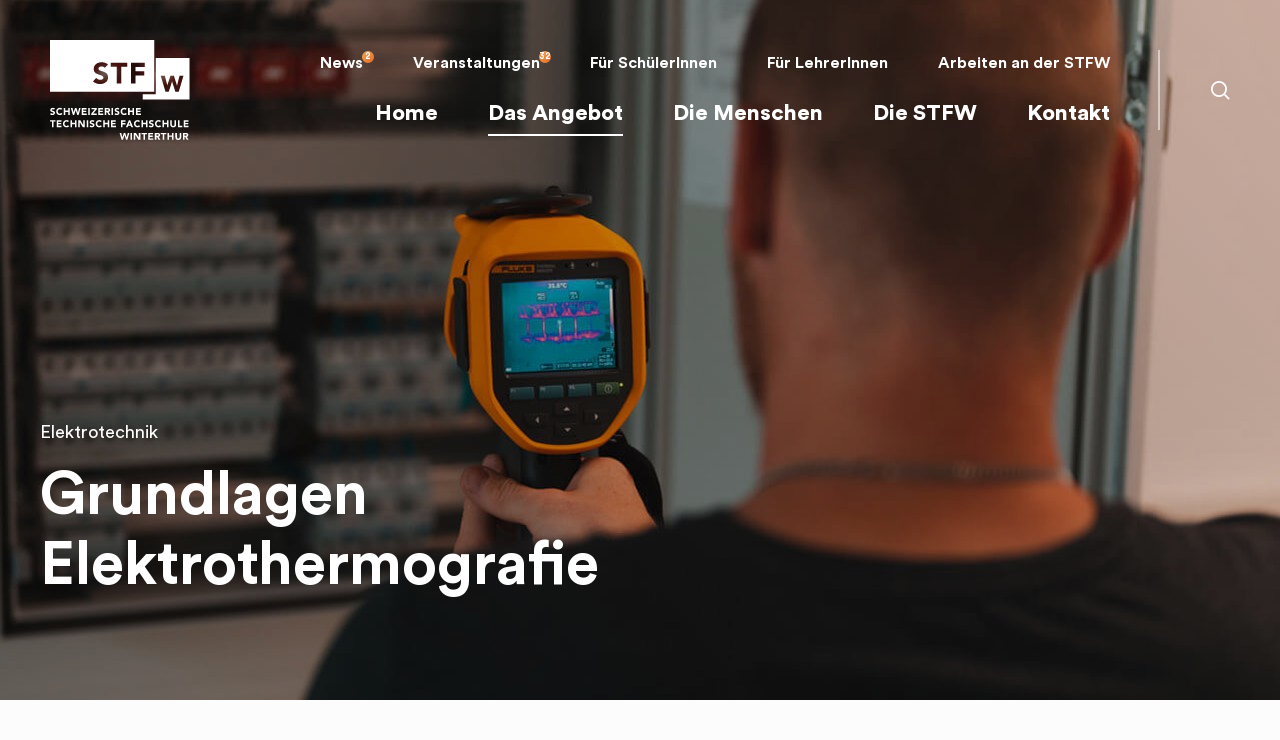

--- FILE ---
content_type: text/html; charset=utf-8
request_url: https://www.stfw.ch/de/angebot/kurse/elektrotechnik/grundlagen-elektrothermografie/
body_size: 26816
content:

<!DOCTYPE html>
<html lang="de">

  <head>
    
    <meta charset="UTF-8">
    <meta name="viewport"
          content="width=device-width, initial-scale=1.0">
    <meta http-equiv="X-UA-Compatible"
          content="ie=edge">
    <title>
      
  Praxisnahe Karriere: «Grundlagen Elektrothermografie»

    </title>
    <meta name="description"
          content="
  Ihre Ausbildung «Grundlagen Elektrothermografie» an der STFW – Schweizerische Technische Fachschule Winterthur. Jetzt durchstarten!
">

    <link rel="shortcut icon" sizes="16x16 24x24 32x32 48x48 64x64" href="/static/assets/favicons/favicon.3c8cb6b39304.ico">

    <link rel="apple-touch-icon" sizes="57x57" href="/static/assets/favicons/apple-icon-57x57.fd2a652fe740.png">
    <link rel="apple-touch-icon-precomposed" sizes="57x57" href="/static/assets/favicons/apple-icon-57x57.fd2a652fe740.png">
    <link rel="apple-touch-icon" sizes="72x72" href="/static/assets/favicons/apple-icon-72x72.da48ab0f18aa.png">
    <link rel="apple-touch-icon" sizes="114x114" href="/static/assets/favicons/apple-icon-114x114.9efed839106c.png">
    <link rel="apple-touch-icon" sizes="120x120" href="/static/assets/favicons/apple-icon-120x120.b1bcdc2f0313.png">
    <link rel="apple-touch-icon" sizes="144x144" href="/static/assets/favicons/apple-icon-144x144.dcaf4a0b58bb.png">
    <link rel="apple-touch-icon" sizes="152x152" href="/static/assets/favicons/apple-icon-152x152.b5903568d5ad.png">
    <link rel="apple-touch-icon" sizes="180x180" href="/static/assets/favicons/apple-icon-180x180.3dde34e2c11b.png">

    
  <meta property="og:title"
        content="Praxisnahe Karriere: «Grundlagen Elektrothermografie»">
  <meta property="og:description"
        content="Ihre Ausbildung «Grundlagen Elektrothermografie» an der STFW – Schweizerische Technische Fachschule Winterthur. Jetzt durchstarten!">
  <meta property="og:image"
        content="https://www.stfw.ch/media/filer_public/b5/8b/b58b75d1-0d89-4fd9-ba21-3b877e05ebf1/eth_header_rgb_web.jpg">
  <meta property="og:url"
        content="https://www.stfw.ch/de/angebot/kurse/elektrotechnik/grundlagen-elektrothermografie/">


    
  


    <meta name="mobile-web-app-capable"
          content="yes">
    <link rel="shortcut icon" sizes="196x196" href="/static/assets/favicons/apple-icon.73e2e01c5cbc.png">
    <link rel="shortcut icon" sizes="128x128" href="/static/assets/favicons/apple-icon-144x144.dcaf4a0b58bb.png">

    <meta name="facebook-domain-verification"
          content="5rtccz65jpo22kkskz8b48tps8b799">
    <meta name="application-name"
          content="STFW">
    <meta name="msapplication-square70x70logo" content="/static/assets/favicons/ms-icon-70x70.f6d190c0c08d.png">
    <meta name="msapplication-square150x150logo" content="/static/assets/favicons/ms-icon-150x150.d3b42a068a7a.png">
    <meta name="msapplication-square310x310logo" content="/static/assets/favicons/ms-icon-310x310.4dfaf0233851.png">
    <meta name="msapplication-wide310x150logo" content="/static/assets/favicons/ms-icon-310x310.4dfaf0233851.png">
    <meta name="msapplication-TileImage" content="/static/assets/favicons/ms-icon-310x310.4dfaf0233851.png">
    <meta name="msapplication-TileColor"
          content="#004B6C">

    
      
      <!-- Google Tag Manager -->
      <script>(function(w,d,s,l,i){w[l]=w[l]||[];w[l].push({'gtm.start':
    new Date().getTime(),event:'gtm.js'});var f=d.getElementsByTagName(s)[0],
    j=d.createElement(s),dl=l!='dataLayer'?'&l='+l:'';j.async=true;j.src=
    'https://www.googletagmanager.com/gtm.js?id='+i+dl;f.parentNode.insertBefore(j,f);
    })(window,document,'script','dataLayer','GTM-WSZ5W9G');
      </script>
      <!-- End Google Tag Manager -->
      <meta name="google-site-verification"
            content="sz_UiprrybILFAKD_PriV2s2sdzrf2N3Ahx20NRTQ1w" />
      <meta name="google-site-verification"
            content="KvYdfGmxD9Zz58EhRSKH9jmkuuFBqDJrnzL69_gsKy4" />
    

    


    
    
      <style>html{-webkit-tap-highlight-color:rgba(0,0,0,0)}a,abbr,acronym,address,applet,article,aside,audio,b,big,blockquote,body,canvas,caption,center,cite,code,dd,del,details,dfn,div,dl,dt,em,embed,fieldset,figcaption,figure,footer,form,h1,h2,h3,h4,h5,h6,header,hgroup,html,i,iframe,img,ins,kbd,label,legend,li,mark,menu,nav,object,ol,output,p,pre,q,ruby,s,samp,section,small,span,strike,strong,sub,summary,sup,table,tbody,td,tfoot,th,thead,time,tr,tt,u,ul,var,video{border:0;font-size:100%;font:inherit;margin:0;padding:0;vertical-align:baseline}article,aside,details,figcaption,figure,footer,header,hgroup,menu,nav,section{display:block}body{line-height:1}ol,ul{list-style:none}blockquote,q{quotes:none}blockquote:after,blockquote:before,q:after,q:before{content:"";content:none}table{border-collapse:collapse;border-spacing:0}*,:after,:before{box-sizing:border-box}.responsive-debug{background:#3200ff;bottom:0;color:#fff;font-size:12px;font-weight:500;left:0;opacity:.8;padding:5px 10px;position:fixed;z-index:9999}@media(max-width:575.98px){.responsive-debug:before{content:"Target: xs"}}@media(min-width:576px)and (max-width:767.98px){.responsive-debug:before{content:"Target: sm"}}@media(min-width:768px)and (max-width:991.98px){.responsive-debug:before{content:"Target: md"}}@media(min-width:992px)and (max-width:1279.98px){.responsive-debug:before{content:"Target: lg"}}@media(min-width:1280px){.responsive-debug:before{content:"Target: xl"}}@font-face{font-family:CircularStd;font-style:normal;font-weight:400;src:url(/static/fonts/CircularStd/CircularStd-Book.woff2?v=1.0) format("woff2"),url(/static/fonts/CircularStd/CircularStd-Book.woff?v=1.0) format("woff"),url(/static/fonts/CircularStd/CircularStd-Book.eot?v=1.0),url(/static/fonts/CircularStd/CircularStd-Book.eot?v=1.0#iefix) format("embedded-opentype"),url(/static/fonts/CircularStd/CircularStd-Book.svg?v=1.0) format("svg"),url(/static/fonts/CircularStd/CircularStd-Book.ttf?v=1.0) format("ttf")}@font-face{font-family:CircularStd;font-style:italic;font-weight:400;src:url(/static/fonts/CircularStd/CircularStd-BookItalic.woff2?v=1.0) format("woff2"),url(/static/fonts/CircularStd/CircularStd-BookItalic.woff?v=1.0) format("woff"),url(/static/fonts/CircularStd/CircularStd-BookItalic.eot?v=1.0),url(/static/fonts/CircularStd/CircularStd-BookItalic.eot?v=1.0#iefix) format("embedded-opentype"),url(/static/fonts/CircularStd/CircularStd-BookItalic.svg?v=1.0) format("svg"),url(/static/fonts/CircularStd/CircularStd-BookItalic.ttf?v=1.0) format("ttf")}@font-face{font-family:CircularStd;font-style:normal;font-weight:500;src:url(/static/fonts/CircularStd/CircularStd-Medium.woff2?v=1.0) format("woff2"),url(/static/fonts/CircularStd/CircularStd-Medium.woff?v=1.0) format("woff"),url(/static/fonts/CircularStd/CircularStd-Medium.eot?v=1.0),url(/static/fonts/CircularStd/CircularStd-Medium.eot?v=1.0#iefix) format("embedded-opentype"),url(/static/fonts/CircularStd/CircularStd-Medium.svg?v=1.0) format("svg"),url(/static/fonts/CircularStd/CircularStd-Medium.ttf?v=1.0) format("ttf")}@font-face{font-family:CircularStd;font-style:italic;font-weight:500;src:url(/static/fonts/CircularStd/CircularStd-MediumItalic.woff2?v=1.0) format("woff2"),url(/static/fonts/CircularStd/CircularStd-MediumItalic.woff?v=1.0) format("woff"),url(/static/fonts/CircularStd/CircularStd-MediumItalic.eot?v=1.0),url(/static/fonts/CircularStd/CircularStd-MediumItalic.eot?v=1.0#iefix) format("embedded-opentype"),url(/static/fonts/CircularStd/CircularStd-MediumItalic.svg?v=1.0) format("svg"),url(/static/fonts/CircularStd/CircularStd-MediumItalic.ttf?v=1.0) format("ttf")}@font-face{font-family:CircularStd;font-style:normal;font-weight:700;src:url(/static/fonts/CircularStd/CircularStd-Bold.woff2?v=1.0) format("woff2"),url(/static/fonts/CircularStd/CircularStd-Bold.woff?v=1.0) format("woff"),url(/static/fonts/CircularStd/CircularStd-Bold.eot?v=1.0),url(/static/fonts/CircularStd/CircularStd-Bold.eot?v=1.0#iefix) format("embedded-opentype"),url(/static/fonts/CircularStd/CircularStd-Bold.svg?v=1.0) format("svg"),url(/static/fonts/CircularStd/CircularStd-Bold.ttf?v=1.0) format("ttf")}@font-face{font-family:CircularStd;font-style:italic;font-weight:700;src:url(/static/fonts/CircularStd/CircularStd-BoldItalic.woff2?v=1.0) format("woff2"),url(/static/fonts/CircularStd/CircularStd-BoldItalic.woff?v=1.0) format("woff"),url(/static/fonts/CircularStd/CircularStd-BoldItalic.eot?v=1.0),url(/static/fonts/CircularStd/CircularStd-BoldItalic.eot?v=1.0#iefix) format("embedded-opentype"),url(/static/fonts/CircularStd/CircularStd-BoldItalic.svg?v=1.0) format("svg"),url(/static/fonts/CircularStd/CircularStd-BoldItalic.ttf?v=1.0) format("ttf")}@font-face{font-family:CircularStd;font-style:normal;font-weight:800;src:url(/static/fonts/CircularStd/CircularStd-Black.woff2?v=1.0) format("woff2"),url(/static/fonts/CircularStd/CircularStd-Black.woff?v=1.0) format("woff"),url(/static/fonts/CircularStd/CircularStd-Black.eot?v=1.0),url(/static/fonts/CircularStd/CircularStd-Black.eot?v=1.0#iefix) format("embedded-opentype"),url(/static/fonts/CircularStd/CircularStd-Black.svg?v=1.0) format("svg"),url(/static/fonts/CircularStd/CircularStd-Black.ttf?v=1.0) format("ttf")}@font-face{font-family:CircularStd;font-style:italic;font-weight:800;src:url(/static/fonts/CircularStd/CircularStd-BlackItalic.woff2?v=1.0) format("woff2"),url(/static/fonts/CircularStd/CircularStd-BlackItalic.woff?v=1.0) format("woff"),url(/static/fonts/CircularStd/CircularStd-BlackItalic.eot?v=1.0),url(/static/fonts/CircularStd/CircularStd-BlackItalic.eot?v=1.0#iefix) format("embedded-opentype"),url(/static/fonts/CircularStd/CircularStd-BlackItalic.svg?v=1.0) format("svg"),url(/static/fonts/CircularStd/CircularStd-BlackItalic.ttf?v=1.0) format("ttf")}@font-face{font-family:Icons;font-style:normal;font-weight:400;src:url(/static/fonts/icons/icomoon.woff2?v=1.0) format("woff2"),url(/static/fonts/icons/icomoon.woff?v=1.0) format("woff"),url(/static/fonts/icons/icomoon.eot?v=1.0),url(/static/fonts/icons/icomoon.eot?v=1.0#iefix) format("embedded-opentype"),url(/static/fonts/icons/icomoon.svg?v=1.0) format("svg"),url(/static/fonts/icons/icomoon.ttf?v=1.0) format("ttf")}body{visibility:hidden}body.visible{visibility:visible}.loading-overlay{bottom:0;height:100%;left:0;overflow:hidden;position:fixed;right:0;top:0;width:100%;z-index:10000}body.loaded .loading-overlay{pointer-events:none}body.loaded .loading-overlay__logo{opacity:0}body.loaded .loading-overlay__gray-area,body.loaded .loading-overlay__white-area{animation-delay:1s;animation-duration:967ms;animation-fill-mode:forwards;animation-timing-function:linear}body.loaded .loading-overlay__gray-area{animation-name:gray-area;animation-timing-function:cubic-bezier(0,0,.25,1)}body.loaded .loading-overlay__white-area{animation-name:white-area;animation-timing-function:cubic-bezier(0,0,.25,1)}body.loaded-fast .loading-overlay__gray-area,body.loaded-fast .loading-overlay__white-area{display:none}.loading-overlay.show-loading-screen .loading-overlay__logo{display:block}.loading-overlay__gray-area,.loading-overlay__white-area{bottom:0;height:100%;left:0;margin:auto;position:absolute;right:0;top:0;transform:translateY(0);width:100%}.loading-overlay__gray-area{background-color:#f4f4f4;z-index:10}.loading-overlay__white-area{background-color:#fff;z-index:20}.loading-overlay__logo{animation-duration:2s;animation-iteration-count:infinite;animation-name:pulsate;bottom:0;display:none;height:100px;left:0;margin:auto;position:absolute;right:0;top:0;transition:opacity 1s ease;width:140px;z-index:30}.loading-overlay__logo__part1-container,.loading-overlay__logo__part2-container{position:absolute}.loading-overlay__logo__part1-container:before,.loading-overlay__logo__part2-container:before{animation-duration:2s;animation-iteration-count:infinite;background-color:#fff;content:"";height:50px;outline:5px solid #fff;position:absolute;width:100px;z-index:1}.loading-overlay__logo__part1-container{z-index:2}.loading-overlay__logo__part1-container:before{animation-name:logo-appear-disappear-blue;height:105px;left:0;top:0;width:210px}.loading-overlay__logo__part2-container{z-index:1}.loading-overlay__logo__part2-container:before{animation-name:logo-appear-disappear-beige;bottom:84px;height:90px;right:0;width:95px}.loading-overlay__logo .main-logo{height:100px;position:relative;width:140px}.loading-overlay__logo .logo-rect1{fill:#004b6c}.loading-overlay__logo .logo-rect2{fill:#8d8370}@media(min-width:768px){.loading-overlay__logo{height:200px;width:280px}.loading-overlay__logo:before{height:105px;width:210px}.loading-overlay__logo:after{bottom:80px;height:85px;width:95px}.loading-overlay__logo .main-logo{height:200px;width:280px}}@keyframes logo-appear-disappear-blue{0%{transform:scaleX(1);transform-origin:100% 0}19.17%{transform:scaleX(0);transform-origin:100% 0}68.33%{transform:scaleX(0);transform-origin:0 0}83.33%,to{transform:scaleX(1);transform-origin:0 0}}@keyframes logo-appear-disappear-beige{0%,8.33%{transform:scaleX(1);transform-origin:100% 0}25.83%{transform:scaleX(0);transform-origin:100% 0}68.33%{transform:scaleX(0);transform-origin:0 0}73.33%,to{transform:scaleX(1);transform-origin:0 0}}@keyframes pulsate{0%{transform:scale(1)}50%{transform:scale(1.1)}to{transform:scale(1)}}@keyframes white-area{0%{transform:translateY(0)}86.21%,to{transform:translateY(100%)}}@keyframes gray-area{0%,13.79%{transform:translateY(0)}to{transform:translateY(100%)}}</style>
    

    <link rel="stylesheet"
          type="text/css"
          href="/static/main.dc214c840030.css?v=1.1.5">
  </head>

  <body 
  class="sub-page"
>
    
    
      <div class="loading-overlay">
  <div class="loading-overlay__gray-area">
  </div>
  <div class="loading-overlay__white-area">
  </div>
 
  <div class="loading-overlay__logo">
    

    <div class="loading-overlay__logo__part1-container">
      <svg class="main-logo main-logo--part1"
           viewBox="0 0 140 100"
           xmlns="http://www.w3.org/2000/svg">
        <path class="logo-rect logo-rect1" d="M94.873 27.009h-9.391v4.209h8.684v4.209h-8.684v8.066h-4.59v-20.69h13.981v4.206zm-17.661-.173h-5.947v16.657h-4.591V26.836h-5.947v-4.034h16.485v4.034zm-27.2 17.184c-2.678 0-5.033-.791-7.005-2.602l3.268-3.565c.942 1.227 2.471 1.958 4.002 1.958 1.502 0 3.18-.702 3.18-2.164 0-3.798-9.772-1.751-9.772-8.65 0-4.415 3.855-6.721 7.946-6.721 2.357 0 4.622.613 6.388 2.162l-3.15 3.42c-.736-.936-2.208-1.374-3.325-1.374-1.296 0-3.091.585-3.091 2.134 0 3.769 9.595 1.344 9.595 8.59 0 4.619-3.738 6.812-8.035 6.812zM0 51.778h104.3V0H0v51.778z" />
      </svg>
    </div>

    <div class="loading-overlay__logo__part2-container">
      <svg class="main-logo main-logo--part2"
           viewBox="0 0 140 100"
           xmlns="http://www.w3.org/2000/svg">
        <path class="logo-rect logo-rect2" d="M128.744 51.778h-3.357l-3.324-10.362c-.3.93-3.324 10.362-3.324 10.362h-3.247l-4.752-15.91h4.167s2.129 8.488 2.386 9.519c.334-1.011 3.125-9.518 3.125-9.518h3.487l3.107 9.778 2.515-9.778h3.902l-4.685 15.909zm10.835-33.656h-33.897v36.245H92.644v5.177h46.935V18.122z" />
      </svg>
    </div>

  </div>
</div>

    
    
    
    
      <div class="page-wrapper">
        
          
        
        
  



<div class="mega-dropdown-container">
  <button class="btn btn--arrow-left back-button">
    <span class="btn__text">
      Zurück
    </span>
  </button>
  <div class="mega-dropdown__inner">
    
  </div>
</div>


<header class="main-header">
  <a href="/de/"
     class="logo-container">
    <svg id="logo" class="main-logo" width="140px" height="100px" viewBox="0 0 140 100" version="1.1" 
  xmlns="http://www.w3.org/2000/svg" 
  xmlns:xlink="http://www.w3.org/1999/xlink">
  <g id="Group">
    <path class="logo-rect logo-rect1" d="M94.8732214,27.0088889 L85.4816946,27.0088889 L85.4816946,31.2177778 L94.1659472,31.2177778 L94.1659472,35.4266667 L85.4816946,35.4266667 L85.4816946,43.4933333 L80.8911271,43.4933333 L80.8911271,22.8022222 L94.8732214,22.8022222 L94.8732214,27.0088889 Z M77.2115108,26.8355556 L71.2645883,26.8355556 L71.2645883,43.4933333 L66.6740208,43.4933333 L66.6740208,26.8355556 L60.7270983,26.8355556 L60.7270983,22.8022222 L77.2115108,22.8022222 L77.2115108,26.8355556 Z M50.0127898,44.02 C47.3336531,44.02 44.9790568,43.2288889 43.0071942,41.4177778 L46.27498,37.8533333 C47.2172662,39.08 48.7459632,39.8111111 50.2768985,39.8111111 C51.778737,39.8111111 53.4573941,39.1088889 53.4573941,37.6466667 C53.4573941,33.8488889 43.6853717,35.8955556 43.6853717,28.9977778 C43.6853717,24.5822222 47.5395683,22.2755556 51.6310152,22.2755556 C53.9878497,22.2755556 56.2529177,22.8888889 58.0188649,24.4377778 L54.8697042,27.8577778 C54.1333333,26.9222222 52.6605915,26.4844444 51.543725,26.4844444 C50.2478018,26.4844444 48.4527578,27.0688889 48.4527578,28.6177778 C48.4527578,32.3866667 58.0479616,29.9622222 58.0479616,37.2088889 C58.0479616,41.8266667 54.3101519,44.02 50.0127898,44.02 Z M-3.7658765e-13,51.7777778 L104.30056,51.7777778 L104.30056,0 L-3.7658765e-13,0 L-3.7658765e-13,51.7777778 Z"></path>
    <path class="logo-rect logo-rect2" d="M128.744045,51.7777778 L125.386731,51.7777778 C125.386731,51.7777778 122.360671,42.3466667 122.06299,41.4155556 C121.76307,42.3466667 118.739249,51.7777778 118.739249,51.7777778 L115.491607,51.7777778 L110.739888,35.8688889 L114.907434,35.8688889 C114.907434,35.8688889 117.035971,44.3555556 117.293365,45.3866667 C117.626859,44.3755556 120.417906,35.8688889 120.417906,35.8688889 L123.905036,35.8688889 C123.905036,35.8688889 126.68713,44.6244444 127.011671,45.6466667 C127.280256,44.6088889 129.527418,35.8688889 129.527418,35.8688889 L133.428617,35.8688889 L128.744045,51.7777778 Z M139.579217,18.1222222 L105.681535,18.1222222 L105.681535,54.3666667 L92.6439648,54.3666667 L92.6439648,59.5444444 L139.579217,59.5444444 L139.579217,18.1222222 L139.579217,18.1222222 Z"></path>
  </g>
  <g class="logo-text">
    <path class="logo-rect logo-rect1" d="M3.94,69.6911111 C3.69555556,69.38 3.20666667,69.2333333 2.83555556,69.2333333 C2.40666667,69.2333333 1.80888889,69.4288889 1.80888889,69.9466667 C1.80888889,71.2066667 4.99777778,70.3955556 4.99777778,72.8222222 C4.99777778,74.3666667 3.75555556,75.1 2.32666667,75.1 C1.43555556,75.1 0.655555556,74.8355556 3.80140364e-13,74.2288889 L1.08444444,73.0377778 C1.39777778,73.4466667 1.90666667,73.6933333 2.41555556,73.6933333 C2.91333333,73.6933333 3.47111111,73.4577778 3.47111111,72.9688889 C3.47111111,71.6977778 0.226666667,72.38 0.226666667,70.0733333 C0.226666667,68.5977778 1.50666667,67.8244444 2.86666667,67.8244444 C3.64888889,67.8244444 4.4,68.0311111 4.98666667,68.5488889 L3.94,69.6911111 Z M11.0888889,69.8 C10.7866667,69.4377778 10.3444444,69.2333333 9.77777778,69.2333333 C8.62444444,69.2333333 7.77333333,70.1711111 7.77333333,71.4622222 C7.77333333,72.7533333 8.62444444,73.6933333 9.72888889,73.6933333 C10.3444444,73.6933333 10.8444444,73.4177778 11.1577778,72.9488889 L12.4266667,73.8955556 C11.8511111,74.7177778 10.8733333,75.1 9.92444444,75.1 C7.76444444,75.1 6.18888889,73.6822222 6.18888889,71.4622222 C6.18888889,69.2422222 7.76444444,67.8244444 9.92444444,67.8244444 C10.6955556,67.8244444 11.6733333,68.0888889 12.2622222,68.8422222 L11.0888889,69.8 Z M13.6888889,68.0022222 L15.2133333,68.0022222 L15.2133333,70.5822222 L18.1777778,70.5822222 L18.1777778,68.0022222 L19.7022222,68.0022222 L19.7022222,74.9244444 L18.1777778,74.9244444 L18.1777778,71.9311111 L15.2133333,71.9311111 L15.2133333,74.9244444 L13.6888889,74.9244444 L13.6888889,68.0022222 Z M20.8177778,68.0022222 L22.48,68.0022222 L23.5844444,72.44 L23.6044444,72.44 L25.0511111,68.0022222 L26.4688889,68.0022222 L27.9066667,72.5577778 L27.9244444,72.5577778 L29.0888889,68.0022222 L30.6355556,68.0022222 L28.6111111,74.9244444 L27.2511111,74.9244444 L25.7266667,70.1333333 L25.7066667,70.1333333 L24.18,74.9244444 L22.8688889,74.9244444 L20.8177778,68.0022222 Z M31.8066667,68.0022222 L36.5111111,68.0022222 L36.5111111,69.4088889 L33.3333333,69.4088889 L33.3333333,70.7 L36.3333333,70.7 L36.3333333,72.1066667 L33.3333333,72.1066667 L33.3333333,73.5155556 L36.6866667,73.5155556 L36.6866667,74.9244444 L31.8066667,74.9244444 L31.8066667,68.0022222 Z M38.32,74.9244444 L38.32,68.0022222 L39.8466667,68.0022222 L39.8466667,74.9244444 L38.32,74.9244444 Z M41.3022222,73.5155556 L44.8111111,69.3511111 L41.4288889,69.3511111 L41.4288889,68.0022222 L46.66,68.0022222 L46.66,69.3511111 L43.2177778,73.5155556 L46.7777778,73.5155556 L46.7777778,74.9244444 L41.3022222,74.9244444 L41.3022222,73.5155556 Z M48.3111111,68.0022222 L53.0155556,68.0022222 L53.0155556,69.4088889 L49.8377778,69.4088889 L49.8377778,70.7 L52.84,70.7 L52.84,72.1066667 L49.8377778,72.1066667 L49.8377778,73.5155556 L53.1911111,73.5155556 L53.1911111,74.9244444 L48.3111111,74.9244444 L48.3111111,68.0022222 Z M56.3688889,70.8666667 L57.2688889,70.8666667 C57.8266667,70.8666667 58.5488889,70.8466667 58.5488889,70.0933333 C58.5488889,69.4 57.9244444,69.2911111 57.3666667,69.2911111 L56.3688889,69.2911111 L56.3688889,70.8666667 Z M54.8444444,68.0022222 L57.5222222,68.0022222 C58.94,68.0022222 60.1333333,68.4888889 60.1333333,70.1022222 C60.1333333,71.0711111 59.6155556,71.8244444 58.6377778,72 L60.3977778,74.9244444 L58.5688889,74.9244444 L57.1222222,72.1555556 L56.3688889,72.1555556 L56.3688889,74.9244444 L54.8444444,74.9244444 L54.8444444,68.0022222 Z M61.5911111,74.9244444 L61.5911111,68.0022222 L63.1155556,68.0022222 L63.1155556,74.9244444 L61.5911111,74.9244444 Z M68.3577778,69.6911111 C68.1111111,69.38 67.6222222,69.2333333 67.2511111,69.2333333 C66.8222222,69.2333333 66.2244444,69.4288889 66.2244444,69.9466667 C66.2244444,71.2066667 69.4133333,70.3955556 69.4133333,72.8222222 C69.4133333,74.3666667 68.1711111,75.1 66.7422222,75.1 C65.8533333,75.1 65.0711111,74.8355556 64.4155556,74.2288889 L65.5022222,73.0377778 C65.8155556,73.4466667 66.3222222,73.6933333 66.8311111,73.6933333 C67.3288889,73.6933333 67.8866667,73.4577778 67.8866667,72.9688889 C67.8866667,71.6977778 64.64,72.38 64.64,70.0733333 C64.64,68.5977778 65.9222222,67.8244444 67.28,67.8244444 C68.0622222,67.8244444 68.8155556,68.0311111 69.4022222,68.5488889 L68.3577778,69.6911111 Z M75.5044444,69.8 C75.2,69.4377778 74.76,69.2333333 74.1933333,69.2333333 C73.04,69.2333333 72.1888889,70.1711111 72.1888889,71.4622222 C72.1888889,72.7533333 73.04,73.6933333 74.1444444,73.6933333 C74.76,73.6933333 75.26,73.4177778 75.5711111,72.9488889 L76.8444444,73.8955556 C76.2666667,74.7177778 75.2888889,75.1 74.34,75.1 C72.18,75.1 70.6044444,73.6822222 70.6044444,71.4622222 C70.6044444,69.2422222 72.18,67.8244444 74.34,67.8244444 C75.1133333,67.8244444 76.0911111,68.0888889 76.6755556,68.8422222 L75.5044444,69.8 Z M78.1044444,68.0022222 L79.6288889,68.0022222 L79.6288889,70.5822222 L82.5933333,70.5822222 L82.5933333,68.0022222 L84.1177778,68.0022222 L84.1177778,74.9244444 L82.5933333,74.9244444 L82.5933333,71.9311111 L79.6288889,71.9311111 L79.6288889,74.9244444 L78.1044444,74.9244444 L78.1044444,68.0022222 Z M86.0155556,68.0022222 L90.7177778,68.0022222 L90.7177778,69.4088889 L87.5422222,69.4088889 L87.5422222,70.7 L90.5422222,70.7 L90.5422222,72.1066667 L87.5422222,72.1066667 L87.5422222,73.5155556 L90.8933333,73.5155556 L90.8933333,74.9244444 L86.0155556,74.9244444 L86.0155556,68.0022222 Z M1.98222222,81.6111111 L0.00666666667,81.6111111 L0.00666666667,80.26 L5.48222222,80.26 L5.48222222,81.6111111 L3.50666667,81.6111111 L3.50666667,87.1822222 L1.98222222,87.1822222 L1.98222222,81.6111111 Z M6.74222222,80.26 L11.4466667,80.26 L11.4466667,81.6688889 L8.26888889,81.6688889 L8.26888889,82.96 L11.2711111,82.96 L11.2711111,84.3666667 L8.26888889,84.3666667 L8.26888889,85.7755556 L11.6222222,85.7755556 L11.6222222,87.1822222 L6.74222222,87.1822222 L6.74222222,80.26 Z M17.8022222,82.06 C17.5,81.6977778 17.0577778,81.4933333 16.4911111,81.4933333 C15.3377778,81.4933333 14.4866667,82.4311111 14.4866667,83.7222222 C14.4866667,85.0111111 15.3377778,85.9511111 16.4422222,85.9511111 C17.0577778,85.9511111 17.5577778,85.6777778 17.8688889,85.2088889 L19.1422222,86.1555556 C18.5644444,86.9777778 17.5866667,87.3577778 16.6377778,87.3577778 C14.4777778,87.3577778 12.9044444,85.9422222 12.9044444,83.7222222 C12.9044444,81.5022222 14.4777778,80.0844444 16.6377778,80.0844444 C17.4111111,80.0844444 18.3888889,80.3466667 18.9755556,81.1022222 L17.8022222,82.06 Z M20.4022222,80.26 L21.9288889,80.26 L21.9288889,82.8422222 L24.8911111,82.8422222 L24.8911111,80.26 L26.4155556,80.26 L26.4155556,87.1822222 L24.8911111,87.1822222 L24.8911111,84.1911111 L21.9288889,84.1911111 L21.9288889,87.1822222 L20.4022222,87.1822222 L20.4022222,80.26 Z M28.2533333,80.26 L30.3266667,80.26 L33.2711111,85.0711111 L33.2911111,85.0711111 L33.2911111,80.26 L34.8155556,80.26 L34.8155556,87.1822222 L32.8222222,87.1822222 L29.8,82.2555556 L29.78,82.2555556 L29.78,87.1822222 L28.2533333,87.1822222 L28.2533333,80.26 Z M36.6333333,87.1822222 L36.6333333,80.26 L38.16,80.26 L38.16,87.1822222 L36.6333333,87.1822222 Z M43.4,81.9511111 C43.1555556,81.6377778 42.6666667,81.4933333 42.2955556,81.4933333 C41.8644444,81.4933333 41.2688889,81.6866667 41.2688889,82.2066667 C41.2688889,83.4688889 44.4555556,82.6555556 44.4555556,85.08 C44.4555556,86.6244444 43.2155556,87.3577778 41.7866667,87.3577778 C40.8955556,87.3577778 40.1133333,87.0933333 39.46,86.4888889 L40.5444444,85.2955556 C40.8577778,85.7066667 41.3666667,85.9511111 41.8755556,85.9511111 C42.3733333,85.9511111 42.9311111,85.7155556 42.9311111,85.2266667 C42.9311111,83.9555556 39.6844444,84.64 39.6844444,82.3333333 C39.6844444,80.8577778 40.9644444,80.0844444 42.3244444,80.0844444 C43.1066667,80.0844444 43.86,80.2888889 44.4466667,80.8066667 L43.4,81.9511111 Z M50.5466667,82.06 C50.2444444,81.6977778 49.8044444,81.4933333 49.2377778,81.4933333 C48.0844444,81.4933333 47.2333333,82.4311111 47.2333333,83.7222222 C47.2333333,85.0111111 48.0844444,85.9511111 49.1888889,85.9511111 C49.8044444,85.9511111 50.3022222,85.6777778 50.6155556,85.2088889 L51.8866667,86.1555556 C51.3088889,86.9777778 50.3311111,87.3577778 49.3844444,87.3577778 C47.2222222,87.3577778 45.6488889,85.9422222 45.6488889,83.7222222 C45.6488889,81.5022222 47.2222222,80.0844444 49.3844444,80.0844444 C50.1555556,80.0844444 51.1333333,80.3466667 51.72,81.1022222 L50.5466667,82.06 Z M53.1488889,80.26 L54.6733333,80.26 L54.6733333,82.8422222 L57.6377778,82.8422222 L57.6377778,80.26 L59.1622222,80.26 L59.1622222,87.1822222 L57.6377778,87.1822222 L57.6377778,84.1911111 L54.6733333,84.1911111 L54.6733333,87.1822222 L53.1488889,87.1822222 L53.1488889,80.26 Z M61.06,80.26 L65.7622222,80.26 L65.7622222,81.6688889 L62.5844444,81.6688889 L62.5844444,82.96 L65.5866667,82.96 L65.5866667,84.3666667 L62.5844444,84.3666667 L62.5844444,85.7755556 L65.9377778,85.7755556 L65.9377778,87.1822222 L61.06,87.1822222 L61.06,80.26 Z M70.9733333,80.26 L75.6177778,80.26 L75.6177778,81.6688889 L72.5,81.6688889 L72.5,83.0755556 L75.3822222,83.0755556 L75.3822222,84.4844444 L72.5,84.4844444 L72.5,87.1822222 L70.9733333,87.1822222 L70.9733333,80.26 Z M79.4711111,82.2733333 L78.6288889,84.4244444 L80.3222222,84.4244444 L79.4711111,82.2733333 Z M78.8844444,80.26 L80.1444444,80.26 L83.1577778,87.1822222 L81.4355556,87.1822222 L80.8377778,85.7155556 L78.1511111,85.7155556 L77.5755556,87.1822222 L75.8911111,87.1822222 L78.8844444,80.26 Z M88.8088889,82.06 C88.5044444,81.6977778 88.0644444,81.4933333 87.4977778,81.4933333 C86.3444444,81.4933333 85.4933333,82.4311111 85.4933333,83.7222222 C85.4933333,85.0111111 86.3444444,85.9511111 87.4488889,85.9511111 C88.0644444,85.9511111 88.5644444,85.6777778 88.8777778,85.2088889 L90.1488889,86.1555556 C89.5711111,86.9777778 88.5933333,87.3577778 87.6444444,87.3577778 C85.4844444,87.3577778 83.9088889,85.9422222 83.9088889,83.7222222 C83.9088889,81.5022222 85.4844444,80.0844444 87.6444444,80.0844444 C88.4177778,80.0844444 89.3955556,80.3466667 89.9822222,81.1022222 L88.8088889,82.06 Z M91.4088889,80.26 L92.9355556,80.26 L92.9355556,82.8422222 L95.8977778,82.8422222 L95.8977778,80.26 L97.4222222,80.26 L97.4222222,87.1822222 L95.8977778,87.1822222 L95.8977778,84.1911111 L92.9355556,84.1911111 L92.9355556,87.1822222 L91.4088889,87.1822222 L91.4088889,80.26 Z M102.684444,81.9511111 C102.437778,81.6377778 101.948889,81.4933333 101.577778,81.4933333 C101.148889,81.4933333 100.551111,81.6866667 100.551111,82.2066667 C100.551111,83.4688889 103.74,82.6555556 103.74,85.08 C103.74,86.6244444 102.497778,87.3577778 101.068889,87.3577778 C100.18,87.3577778 99.3977778,87.0933333 98.7422222,86.4888889 L99.8288889,85.2955556 C100.14,85.7066667 100.648889,85.9511111 101.157778,85.9511111 C101.657778,85.9511111 102.213333,85.7155556 102.213333,85.2266667 C102.213333,83.9555556 98.9666667,84.64 98.9666667,82.3333333 C98.9666667,80.8577778 100.248889,80.0844444 101.606667,80.0844444 C102.388889,80.0844444 103.142222,80.2888889 103.728889,80.8066667 L102.684444,81.9511111 Z M109.831111,82.06 C109.526667,81.6977778 109.086667,81.4933333 108.52,81.4933333 C107.366667,81.4933333 106.515556,82.4311111 106.515556,83.7222222 C106.515556,85.0111111 107.366667,85.9511111 108.471111,85.9511111 C109.086667,85.9511111 109.584444,85.6777778 109.9,85.2088889 L111.168889,86.1555556 C110.593333,86.9777778 109.615556,87.3577778 108.666667,87.3577778 C106.506667,87.3577778 104.931111,85.9422222 104.931111,83.7222222 C104.931111,81.5022222 106.506667,80.0844444 108.666667,80.0844444 C109.44,80.0844444 110.417778,80.3466667 111.004444,81.1022222 L109.831111,82.06 Z M112.431111,80.26 L113.957778,80.26 L113.957778,82.8422222 L116.92,82.8422222 L116.92,80.26 L118.444444,80.26 L118.444444,87.1822222 L116.92,87.1822222 L116.92,84.1911111 L113.957778,84.1911111 L113.957778,87.1822222 L112.431111,87.1822222 L112.431111,80.26 Z M126.12,84.5133333 C126.12,86.1466667 125.124444,87.3577778 123.206667,87.3577778 C121.28,87.3577778 120.282222,86.1466667 120.282222,84.5133333 L120.282222,80.26 L121.806667,80.26 L121.806667,84.4555556 C121.806667,85.3044444 122.395556,85.9511111 123.206667,85.9511111 C124.006667,85.9511111 124.595556,85.3044444 124.595556,84.4555556 L124.595556,80.26 L126.12,80.26 L126.12,84.5133333 Z M128.017778,80.26 L129.542222,80.26 L129.542222,85.7755556 L132.366667,85.7755556 L132.366667,87.1822222 L128.017778,87.1822222 L128.017778,80.26 Z M133.697778,80.26 L138.402222,80.26 L138.402222,81.6688889 L135.224444,81.6688889 L135.224444,82.96 L138.226667,82.96 L138.226667,84.3666667 L135.224444,84.3666667 L135.224444,85.7755556 L138.577778,85.7755556 L138.577778,87.1822222 L133.697778,87.1822222 L133.697778,80.26 Z"></path>
    <path class="logo-rect logo-rect2" d="M69.5777778,92.9022222 L71.24,92.9022222 L72.3444444,97.34 L72.3644444,97.34 L73.8111111,92.9022222 L75.2288889,92.9022222 L76.6666667,97.4577778 L76.6844444,97.4577778 L77.8488889,92.9022222 L79.3933333,92.9022222 L77.3688889,99.8222222 L76.0111111,99.8222222 L74.4866667,95.0333333 L74.4666667,95.0333333 L72.94,99.8222222 L71.6311111,99.8222222 L69.5777778,92.9022222 Z M80.4888889,99.8244444 L80.4888889,92.9022222 L82.0133333,92.9022222 L82.0133333,99.8244444 L80.4888889,99.8244444 Z M83.8333333,92.9022222 L85.9044444,92.9022222 L88.8488889,97.7111111 L88.8688889,97.7111111 L88.8688889,92.9022222 L90.3933333,92.9022222 L90.3933333,99.8222222 L88.4,99.8222222 L85.3777778,94.8955556 L85.36,94.8955556 L85.36,99.8222222 L83.8333333,99.8222222 L83.8333333,92.9022222 Z M93.5711111,94.2488889 L91.5955556,94.2488889 L91.5955556,92.9022222 L97.0711111,92.9022222 L97.0711111,94.2488889 L95.0977778,94.2488889 L95.0977778,99.8222222 L93.5711111,99.8222222 L93.5711111,94.2488889 Z M98.3333333,92.9022222 L103.035556,92.9022222 L103.035556,94.3088889 L99.86,94.3088889 L99.86,95.6 L102.86,95.6 L102.86,97.0088889 L99.86,97.0088889 L99.86,98.4155556 L103.211111,98.4155556 L103.211111,99.8222222 L98.3333333,99.8222222 L98.3333333,92.9022222 Z M106.391111,95.7666667 L107.288889,95.7666667 C107.846667,95.7666667 108.571111,95.7466667 108.571111,94.9933333 C108.571111,94.3 107.944444,94.1911111 107.386667,94.1911111 L106.391111,94.1911111 L106.391111,95.7666667 Z M104.864444,92.9022222 L107.544444,92.9022222 C108.962222,92.9022222 110.153333,93.3888889 110.153333,95.0022222 C110.153333,95.9711111 109.635556,96.7244444 108.657778,96.9 L110.417778,99.8222222 L108.588889,99.8222222 L107.142222,97.0577778 L106.391111,97.0577778 L106.391111,99.8222222 L104.864444,99.8222222 L104.864444,92.9022222 Z M112.795556,94.2488889 L110.822222,94.2488889 L110.822222,92.9022222 L116.297778,92.9022222 L116.297778,94.2488889 L114.322222,94.2488889 L114.322222,99.8222222 L112.795556,99.8222222 L112.795556,94.2488889 Z M117.5,92.9022222 L119.024444,92.9022222 L119.024444,95.4822222 L121.986667,95.4822222 L121.986667,92.9022222 L123.513333,92.9022222 L123.513333,99.8222222 L121.986667,99.8222222 L121.986667,96.8311111 L119.024444,96.8311111 L119.024444,99.8222222 L117.5,99.8222222 L117.5,92.9022222 Z M131.188889,97.1533333 C131.188889,98.7888889 130.191111,100 128.275556,100 C126.348889,100 125.351111,98.7888889 125.351111,97.1533333 L125.351111,92.9022222 L126.875556,92.9022222 L126.875556,97.0955556 C126.875556,97.9466667 127.462222,98.5911111 128.275556,98.5911111 C129.075556,98.5911111 129.662222,97.9466667 129.662222,97.0955556 L129.662222,92.9022222 L131.188889,92.9022222 L131.188889,97.1533333 Z M134.553333,95.7666667 L135.451111,95.7666667 C136.008889,95.7666667 136.733333,95.7466667 136.733333,94.9933333 C136.733333,94.3 136.106667,94.1911111 135.548889,94.1911111 L134.553333,94.1911111 L134.553333,95.7666667 Z M133.026667,92.9022222 L135.704444,92.9022222 C137.124444,92.9022222 138.315556,93.3888889 138.315556,95.0022222 C138.315556,95.9711111 137.797778,96.7244444 136.82,96.9 L138.58,99.8222222 L136.751111,99.8222222 L135.304444,97.0577778 L134.553333,97.0577778 L134.553333,99.8222222 L133.026667,99.8222222 L133.026667,92.9022222 Z"></path>
  </g>
</svg>

  </a>
  <div class="mobile-open-header">
    <div class="mobile-open-header__inner">
      <a href="/de/"
         class="logo-container">
        <svg id="logo" class="main-logo" width="140px" height="100px" viewBox="0 0 140 100" version="1.1" 
  xmlns="http://www.w3.org/2000/svg" 
  xmlns:xlink="http://www.w3.org/1999/xlink">
  <g id="Group">
    <path class="logo-rect logo-rect1" d="M94.8732214,27.0088889 L85.4816946,27.0088889 L85.4816946,31.2177778 L94.1659472,31.2177778 L94.1659472,35.4266667 L85.4816946,35.4266667 L85.4816946,43.4933333 L80.8911271,43.4933333 L80.8911271,22.8022222 L94.8732214,22.8022222 L94.8732214,27.0088889 Z M77.2115108,26.8355556 L71.2645883,26.8355556 L71.2645883,43.4933333 L66.6740208,43.4933333 L66.6740208,26.8355556 L60.7270983,26.8355556 L60.7270983,22.8022222 L77.2115108,22.8022222 L77.2115108,26.8355556 Z M50.0127898,44.02 C47.3336531,44.02 44.9790568,43.2288889 43.0071942,41.4177778 L46.27498,37.8533333 C47.2172662,39.08 48.7459632,39.8111111 50.2768985,39.8111111 C51.778737,39.8111111 53.4573941,39.1088889 53.4573941,37.6466667 C53.4573941,33.8488889 43.6853717,35.8955556 43.6853717,28.9977778 C43.6853717,24.5822222 47.5395683,22.2755556 51.6310152,22.2755556 C53.9878497,22.2755556 56.2529177,22.8888889 58.0188649,24.4377778 L54.8697042,27.8577778 C54.1333333,26.9222222 52.6605915,26.4844444 51.543725,26.4844444 C50.2478018,26.4844444 48.4527578,27.0688889 48.4527578,28.6177778 C48.4527578,32.3866667 58.0479616,29.9622222 58.0479616,37.2088889 C58.0479616,41.8266667 54.3101519,44.02 50.0127898,44.02 Z M-3.7658765e-13,51.7777778 L104.30056,51.7777778 L104.30056,0 L-3.7658765e-13,0 L-3.7658765e-13,51.7777778 Z"></path>
    <path class="logo-rect logo-rect2" d="M128.744045,51.7777778 L125.386731,51.7777778 C125.386731,51.7777778 122.360671,42.3466667 122.06299,41.4155556 C121.76307,42.3466667 118.739249,51.7777778 118.739249,51.7777778 L115.491607,51.7777778 L110.739888,35.8688889 L114.907434,35.8688889 C114.907434,35.8688889 117.035971,44.3555556 117.293365,45.3866667 C117.626859,44.3755556 120.417906,35.8688889 120.417906,35.8688889 L123.905036,35.8688889 C123.905036,35.8688889 126.68713,44.6244444 127.011671,45.6466667 C127.280256,44.6088889 129.527418,35.8688889 129.527418,35.8688889 L133.428617,35.8688889 L128.744045,51.7777778 Z M139.579217,18.1222222 L105.681535,18.1222222 L105.681535,54.3666667 L92.6439648,54.3666667 L92.6439648,59.5444444 L139.579217,59.5444444 L139.579217,18.1222222 L139.579217,18.1222222 Z"></path>
  </g>
  <g class="logo-text">
    <path class="logo-rect logo-rect1" d="M3.94,69.6911111 C3.69555556,69.38 3.20666667,69.2333333 2.83555556,69.2333333 C2.40666667,69.2333333 1.80888889,69.4288889 1.80888889,69.9466667 C1.80888889,71.2066667 4.99777778,70.3955556 4.99777778,72.8222222 C4.99777778,74.3666667 3.75555556,75.1 2.32666667,75.1 C1.43555556,75.1 0.655555556,74.8355556 3.80140364e-13,74.2288889 L1.08444444,73.0377778 C1.39777778,73.4466667 1.90666667,73.6933333 2.41555556,73.6933333 C2.91333333,73.6933333 3.47111111,73.4577778 3.47111111,72.9688889 C3.47111111,71.6977778 0.226666667,72.38 0.226666667,70.0733333 C0.226666667,68.5977778 1.50666667,67.8244444 2.86666667,67.8244444 C3.64888889,67.8244444 4.4,68.0311111 4.98666667,68.5488889 L3.94,69.6911111 Z M11.0888889,69.8 C10.7866667,69.4377778 10.3444444,69.2333333 9.77777778,69.2333333 C8.62444444,69.2333333 7.77333333,70.1711111 7.77333333,71.4622222 C7.77333333,72.7533333 8.62444444,73.6933333 9.72888889,73.6933333 C10.3444444,73.6933333 10.8444444,73.4177778 11.1577778,72.9488889 L12.4266667,73.8955556 C11.8511111,74.7177778 10.8733333,75.1 9.92444444,75.1 C7.76444444,75.1 6.18888889,73.6822222 6.18888889,71.4622222 C6.18888889,69.2422222 7.76444444,67.8244444 9.92444444,67.8244444 C10.6955556,67.8244444 11.6733333,68.0888889 12.2622222,68.8422222 L11.0888889,69.8 Z M13.6888889,68.0022222 L15.2133333,68.0022222 L15.2133333,70.5822222 L18.1777778,70.5822222 L18.1777778,68.0022222 L19.7022222,68.0022222 L19.7022222,74.9244444 L18.1777778,74.9244444 L18.1777778,71.9311111 L15.2133333,71.9311111 L15.2133333,74.9244444 L13.6888889,74.9244444 L13.6888889,68.0022222 Z M20.8177778,68.0022222 L22.48,68.0022222 L23.5844444,72.44 L23.6044444,72.44 L25.0511111,68.0022222 L26.4688889,68.0022222 L27.9066667,72.5577778 L27.9244444,72.5577778 L29.0888889,68.0022222 L30.6355556,68.0022222 L28.6111111,74.9244444 L27.2511111,74.9244444 L25.7266667,70.1333333 L25.7066667,70.1333333 L24.18,74.9244444 L22.8688889,74.9244444 L20.8177778,68.0022222 Z M31.8066667,68.0022222 L36.5111111,68.0022222 L36.5111111,69.4088889 L33.3333333,69.4088889 L33.3333333,70.7 L36.3333333,70.7 L36.3333333,72.1066667 L33.3333333,72.1066667 L33.3333333,73.5155556 L36.6866667,73.5155556 L36.6866667,74.9244444 L31.8066667,74.9244444 L31.8066667,68.0022222 Z M38.32,74.9244444 L38.32,68.0022222 L39.8466667,68.0022222 L39.8466667,74.9244444 L38.32,74.9244444 Z M41.3022222,73.5155556 L44.8111111,69.3511111 L41.4288889,69.3511111 L41.4288889,68.0022222 L46.66,68.0022222 L46.66,69.3511111 L43.2177778,73.5155556 L46.7777778,73.5155556 L46.7777778,74.9244444 L41.3022222,74.9244444 L41.3022222,73.5155556 Z M48.3111111,68.0022222 L53.0155556,68.0022222 L53.0155556,69.4088889 L49.8377778,69.4088889 L49.8377778,70.7 L52.84,70.7 L52.84,72.1066667 L49.8377778,72.1066667 L49.8377778,73.5155556 L53.1911111,73.5155556 L53.1911111,74.9244444 L48.3111111,74.9244444 L48.3111111,68.0022222 Z M56.3688889,70.8666667 L57.2688889,70.8666667 C57.8266667,70.8666667 58.5488889,70.8466667 58.5488889,70.0933333 C58.5488889,69.4 57.9244444,69.2911111 57.3666667,69.2911111 L56.3688889,69.2911111 L56.3688889,70.8666667 Z M54.8444444,68.0022222 L57.5222222,68.0022222 C58.94,68.0022222 60.1333333,68.4888889 60.1333333,70.1022222 C60.1333333,71.0711111 59.6155556,71.8244444 58.6377778,72 L60.3977778,74.9244444 L58.5688889,74.9244444 L57.1222222,72.1555556 L56.3688889,72.1555556 L56.3688889,74.9244444 L54.8444444,74.9244444 L54.8444444,68.0022222 Z M61.5911111,74.9244444 L61.5911111,68.0022222 L63.1155556,68.0022222 L63.1155556,74.9244444 L61.5911111,74.9244444 Z M68.3577778,69.6911111 C68.1111111,69.38 67.6222222,69.2333333 67.2511111,69.2333333 C66.8222222,69.2333333 66.2244444,69.4288889 66.2244444,69.9466667 C66.2244444,71.2066667 69.4133333,70.3955556 69.4133333,72.8222222 C69.4133333,74.3666667 68.1711111,75.1 66.7422222,75.1 C65.8533333,75.1 65.0711111,74.8355556 64.4155556,74.2288889 L65.5022222,73.0377778 C65.8155556,73.4466667 66.3222222,73.6933333 66.8311111,73.6933333 C67.3288889,73.6933333 67.8866667,73.4577778 67.8866667,72.9688889 C67.8866667,71.6977778 64.64,72.38 64.64,70.0733333 C64.64,68.5977778 65.9222222,67.8244444 67.28,67.8244444 C68.0622222,67.8244444 68.8155556,68.0311111 69.4022222,68.5488889 L68.3577778,69.6911111 Z M75.5044444,69.8 C75.2,69.4377778 74.76,69.2333333 74.1933333,69.2333333 C73.04,69.2333333 72.1888889,70.1711111 72.1888889,71.4622222 C72.1888889,72.7533333 73.04,73.6933333 74.1444444,73.6933333 C74.76,73.6933333 75.26,73.4177778 75.5711111,72.9488889 L76.8444444,73.8955556 C76.2666667,74.7177778 75.2888889,75.1 74.34,75.1 C72.18,75.1 70.6044444,73.6822222 70.6044444,71.4622222 C70.6044444,69.2422222 72.18,67.8244444 74.34,67.8244444 C75.1133333,67.8244444 76.0911111,68.0888889 76.6755556,68.8422222 L75.5044444,69.8 Z M78.1044444,68.0022222 L79.6288889,68.0022222 L79.6288889,70.5822222 L82.5933333,70.5822222 L82.5933333,68.0022222 L84.1177778,68.0022222 L84.1177778,74.9244444 L82.5933333,74.9244444 L82.5933333,71.9311111 L79.6288889,71.9311111 L79.6288889,74.9244444 L78.1044444,74.9244444 L78.1044444,68.0022222 Z M86.0155556,68.0022222 L90.7177778,68.0022222 L90.7177778,69.4088889 L87.5422222,69.4088889 L87.5422222,70.7 L90.5422222,70.7 L90.5422222,72.1066667 L87.5422222,72.1066667 L87.5422222,73.5155556 L90.8933333,73.5155556 L90.8933333,74.9244444 L86.0155556,74.9244444 L86.0155556,68.0022222 Z M1.98222222,81.6111111 L0.00666666667,81.6111111 L0.00666666667,80.26 L5.48222222,80.26 L5.48222222,81.6111111 L3.50666667,81.6111111 L3.50666667,87.1822222 L1.98222222,87.1822222 L1.98222222,81.6111111 Z M6.74222222,80.26 L11.4466667,80.26 L11.4466667,81.6688889 L8.26888889,81.6688889 L8.26888889,82.96 L11.2711111,82.96 L11.2711111,84.3666667 L8.26888889,84.3666667 L8.26888889,85.7755556 L11.6222222,85.7755556 L11.6222222,87.1822222 L6.74222222,87.1822222 L6.74222222,80.26 Z M17.8022222,82.06 C17.5,81.6977778 17.0577778,81.4933333 16.4911111,81.4933333 C15.3377778,81.4933333 14.4866667,82.4311111 14.4866667,83.7222222 C14.4866667,85.0111111 15.3377778,85.9511111 16.4422222,85.9511111 C17.0577778,85.9511111 17.5577778,85.6777778 17.8688889,85.2088889 L19.1422222,86.1555556 C18.5644444,86.9777778 17.5866667,87.3577778 16.6377778,87.3577778 C14.4777778,87.3577778 12.9044444,85.9422222 12.9044444,83.7222222 C12.9044444,81.5022222 14.4777778,80.0844444 16.6377778,80.0844444 C17.4111111,80.0844444 18.3888889,80.3466667 18.9755556,81.1022222 L17.8022222,82.06 Z M20.4022222,80.26 L21.9288889,80.26 L21.9288889,82.8422222 L24.8911111,82.8422222 L24.8911111,80.26 L26.4155556,80.26 L26.4155556,87.1822222 L24.8911111,87.1822222 L24.8911111,84.1911111 L21.9288889,84.1911111 L21.9288889,87.1822222 L20.4022222,87.1822222 L20.4022222,80.26 Z M28.2533333,80.26 L30.3266667,80.26 L33.2711111,85.0711111 L33.2911111,85.0711111 L33.2911111,80.26 L34.8155556,80.26 L34.8155556,87.1822222 L32.8222222,87.1822222 L29.8,82.2555556 L29.78,82.2555556 L29.78,87.1822222 L28.2533333,87.1822222 L28.2533333,80.26 Z M36.6333333,87.1822222 L36.6333333,80.26 L38.16,80.26 L38.16,87.1822222 L36.6333333,87.1822222 Z M43.4,81.9511111 C43.1555556,81.6377778 42.6666667,81.4933333 42.2955556,81.4933333 C41.8644444,81.4933333 41.2688889,81.6866667 41.2688889,82.2066667 C41.2688889,83.4688889 44.4555556,82.6555556 44.4555556,85.08 C44.4555556,86.6244444 43.2155556,87.3577778 41.7866667,87.3577778 C40.8955556,87.3577778 40.1133333,87.0933333 39.46,86.4888889 L40.5444444,85.2955556 C40.8577778,85.7066667 41.3666667,85.9511111 41.8755556,85.9511111 C42.3733333,85.9511111 42.9311111,85.7155556 42.9311111,85.2266667 C42.9311111,83.9555556 39.6844444,84.64 39.6844444,82.3333333 C39.6844444,80.8577778 40.9644444,80.0844444 42.3244444,80.0844444 C43.1066667,80.0844444 43.86,80.2888889 44.4466667,80.8066667 L43.4,81.9511111 Z M50.5466667,82.06 C50.2444444,81.6977778 49.8044444,81.4933333 49.2377778,81.4933333 C48.0844444,81.4933333 47.2333333,82.4311111 47.2333333,83.7222222 C47.2333333,85.0111111 48.0844444,85.9511111 49.1888889,85.9511111 C49.8044444,85.9511111 50.3022222,85.6777778 50.6155556,85.2088889 L51.8866667,86.1555556 C51.3088889,86.9777778 50.3311111,87.3577778 49.3844444,87.3577778 C47.2222222,87.3577778 45.6488889,85.9422222 45.6488889,83.7222222 C45.6488889,81.5022222 47.2222222,80.0844444 49.3844444,80.0844444 C50.1555556,80.0844444 51.1333333,80.3466667 51.72,81.1022222 L50.5466667,82.06 Z M53.1488889,80.26 L54.6733333,80.26 L54.6733333,82.8422222 L57.6377778,82.8422222 L57.6377778,80.26 L59.1622222,80.26 L59.1622222,87.1822222 L57.6377778,87.1822222 L57.6377778,84.1911111 L54.6733333,84.1911111 L54.6733333,87.1822222 L53.1488889,87.1822222 L53.1488889,80.26 Z M61.06,80.26 L65.7622222,80.26 L65.7622222,81.6688889 L62.5844444,81.6688889 L62.5844444,82.96 L65.5866667,82.96 L65.5866667,84.3666667 L62.5844444,84.3666667 L62.5844444,85.7755556 L65.9377778,85.7755556 L65.9377778,87.1822222 L61.06,87.1822222 L61.06,80.26 Z M70.9733333,80.26 L75.6177778,80.26 L75.6177778,81.6688889 L72.5,81.6688889 L72.5,83.0755556 L75.3822222,83.0755556 L75.3822222,84.4844444 L72.5,84.4844444 L72.5,87.1822222 L70.9733333,87.1822222 L70.9733333,80.26 Z M79.4711111,82.2733333 L78.6288889,84.4244444 L80.3222222,84.4244444 L79.4711111,82.2733333 Z M78.8844444,80.26 L80.1444444,80.26 L83.1577778,87.1822222 L81.4355556,87.1822222 L80.8377778,85.7155556 L78.1511111,85.7155556 L77.5755556,87.1822222 L75.8911111,87.1822222 L78.8844444,80.26 Z M88.8088889,82.06 C88.5044444,81.6977778 88.0644444,81.4933333 87.4977778,81.4933333 C86.3444444,81.4933333 85.4933333,82.4311111 85.4933333,83.7222222 C85.4933333,85.0111111 86.3444444,85.9511111 87.4488889,85.9511111 C88.0644444,85.9511111 88.5644444,85.6777778 88.8777778,85.2088889 L90.1488889,86.1555556 C89.5711111,86.9777778 88.5933333,87.3577778 87.6444444,87.3577778 C85.4844444,87.3577778 83.9088889,85.9422222 83.9088889,83.7222222 C83.9088889,81.5022222 85.4844444,80.0844444 87.6444444,80.0844444 C88.4177778,80.0844444 89.3955556,80.3466667 89.9822222,81.1022222 L88.8088889,82.06 Z M91.4088889,80.26 L92.9355556,80.26 L92.9355556,82.8422222 L95.8977778,82.8422222 L95.8977778,80.26 L97.4222222,80.26 L97.4222222,87.1822222 L95.8977778,87.1822222 L95.8977778,84.1911111 L92.9355556,84.1911111 L92.9355556,87.1822222 L91.4088889,87.1822222 L91.4088889,80.26 Z M102.684444,81.9511111 C102.437778,81.6377778 101.948889,81.4933333 101.577778,81.4933333 C101.148889,81.4933333 100.551111,81.6866667 100.551111,82.2066667 C100.551111,83.4688889 103.74,82.6555556 103.74,85.08 C103.74,86.6244444 102.497778,87.3577778 101.068889,87.3577778 C100.18,87.3577778 99.3977778,87.0933333 98.7422222,86.4888889 L99.8288889,85.2955556 C100.14,85.7066667 100.648889,85.9511111 101.157778,85.9511111 C101.657778,85.9511111 102.213333,85.7155556 102.213333,85.2266667 C102.213333,83.9555556 98.9666667,84.64 98.9666667,82.3333333 C98.9666667,80.8577778 100.248889,80.0844444 101.606667,80.0844444 C102.388889,80.0844444 103.142222,80.2888889 103.728889,80.8066667 L102.684444,81.9511111 Z M109.831111,82.06 C109.526667,81.6977778 109.086667,81.4933333 108.52,81.4933333 C107.366667,81.4933333 106.515556,82.4311111 106.515556,83.7222222 C106.515556,85.0111111 107.366667,85.9511111 108.471111,85.9511111 C109.086667,85.9511111 109.584444,85.6777778 109.9,85.2088889 L111.168889,86.1555556 C110.593333,86.9777778 109.615556,87.3577778 108.666667,87.3577778 C106.506667,87.3577778 104.931111,85.9422222 104.931111,83.7222222 C104.931111,81.5022222 106.506667,80.0844444 108.666667,80.0844444 C109.44,80.0844444 110.417778,80.3466667 111.004444,81.1022222 L109.831111,82.06 Z M112.431111,80.26 L113.957778,80.26 L113.957778,82.8422222 L116.92,82.8422222 L116.92,80.26 L118.444444,80.26 L118.444444,87.1822222 L116.92,87.1822222 L116.92,84.1911111 L113.957778,84.1911111 L113.957778,87.1822222 L112.431111,87.1822222 L112.431111,80.26 Z M126.12,84.5133333 C126.12,86.1466667 125.124444,87.3577778 123.206667,87.3577778 C121.28,87.3577778 120.282222,86.1466667 120.282222,84.5133333 L120.282222,80.26 L121.806667,80.26 L121.806667,84.4555556 C121.806667,85.3044444 122.395556,85.9511111 123.206667,85.9511111 C124.006667,85.9511111 124.595556,85.3044444 124.595556,84.4555556 L124.595556,80.26 L126.12,80.26 L126.12,84.5133333 Z M128.017778,80.26 L129.542222,80.26 L129.542222,85.7755556 L132.366667,85.7755556 L132.366667,87.1822222 L128.017778,87.1822222 L128.017778,80.26 Z M133.697778,80.26 L138.402222,80.26 L138.402222,81.6688889 L135.224444,81.6688889 L135.224444,82.96 L138.226667,82.96 L138.226667,84.3666667 L135.224444,84.3666667 L135.224444,85.7755556 L138.577778,85.7755556 L138.577778,87.1822222 L133.697778,87.1822222 L133.697778,80.26 Z"></path>
    <path class="logo-rect logo-rect2" d="M69.5777778,92.9022222 L71.24,92.9022222 L72.3444444,97.34 L72.3644444,97.34 L73.8111111,92.9022222 L75.2288889,92.9022222 L76.6666667,97.4577778 L76.6844444,97.4577778 L77.8488889,92.9022222 L79.3933333,92.9022222 L77.3688889,99.8222222 L76.0111111,99.8222222 L74.4866667,95.0333333 L74.4666667,95.0333333 L72.94,99.8222222 L71.6311111,99.8222222 L69.5777778,92.9022222 Z M80.4888889,99.8244444 L80.4888889,92.9022222 L82.0133333,92.9022222 L82.0133333,99.8244444 L80.4888889,99.8244444 Z M83.8333333,92.9022222 L85.9044444,92.9022222 L88.8488889,97.7111111 L88.8688889,97.7111111 L88.8688889,92.9022222 L90.3933333,92.9022222 L90.3933333,99.8222222 L88.4,99.8222222 L85.3777778,94.8955556 L85.36,94.8955556 L85.36,99.8222222 L83.8333333,99.8222222 L83.8333333,92.9022222 Z M93.5711111,94.2488889 L91.5955556,94.2488889 L91.5955556,92.9022222 L97.0711111,92.9022222 L97.0711111,94.2488889 L95.0977778,94.2488889 L95.0977778,99.8222222 L93.5711111,99.8222222 L93.5711111,94.2488889 Z M98.3333333,92.9022222 L103.035556,92.9022222 L103.035556,94.3088889 L99.86,94.3088889 L99.86,95.6 L102.86,95.6 L102.86,97.0088889 L99.86,97.0088889 L99.86,98.4155556 L103.211111,98.4155556 L103.211111,99.8222222 L98.3333333,99.8222222 L98.3333333,92.9022222 Z M106.391111,95.7666667 L107.288889,95.7666667 C107.846667,95.7666667 108.571111,95.7466667 108.571111,94.9933333 C108.571111,94.3 107.944444,94.1911111 107.386667,94.1911111 L106.391111,94.1911111 L106.391111,95.7666667 Z M104.864444,92.9022222 L107.544444,92.9022222 C108.962222,92.9022222 110.153333,93.3888889 110.153333,95.0022222 C110.153333,95.9711111 109.635556,96.7244444 108.657778,96.9 L110.417778,99.8222222 L108.588889,99.8222222 L107.142222,97.0577778 L106.391111,97.0577778 L106.391111,99.8222222 L104.864444,99.8222222 L104.864444,92.9022222 Z M112.795556,94.2488889 L110.822222,94.2488889 L110.822222,92.9022222 L116.297778,92.9022222 L116.297778,94.2488889 L114.322222,94.2488889 L114.322222,99.8222222 L112.795556,99.8222222 L112.795556,94.2488889 Z M117.5,92.9022222 L119.024444,92.9022222 L119.024444,95.4822222 L121.986667,95.4822222 L121.986667,92.9022222 L123.513333,92.9022222 L123.513333,99.8222222 L121.986667,99.8222222 L121.986667,96.8311111 L119.024444,96.8311111 L119.024444,99.8222222 L117.5,99.8222222 L117.5,92.9022222 Z M131.188889,97.1533333 C131.188889,98.7888889 130.191111,100 128.275556,100 C126.348889,100 125.351111,98.7888889 125.351111,97.1533333 L125.351111,92.9022222 L126.875556,92.9022222 L126.875556,97.0955556 C126.875556,97.9466667 127.462222,98.5911111 128.275556,98.5911111 C129.075556,98.5911111 129.662222,97.9466667 129.662222,97.0955556 L129.662222,92.9022222 L131.188889,92.9022222 L131.188889,97.1533333 Z M134.553333,95.7666667 L135.451111,95.7666667 C136.008889,95.7666667 136.733333,95.7466667 136.733333,94.9933333 C136.733333,94.3 136.106667,94.1911111 135.548889,94.1911111 L134.553333,94.1911111 L134.553333,95.7666667 Z M133.026667,92.9022222 L135.704444,92.9022222 C137.124444,92.9022222 138.315556,93.3888889 138.315556,95.0022222 C138.315556,95.9711111 137.797778,96.7244444 136.82,96.9 L138.58,99.8222222 L136.751111,99.8222222 L135.304444,97.0577778 L134.553333,97.0577778 L134.553333,99.8222222 L133.026667,99.8222222 L133.026667,92.9022222 Z"></path>
  </g>
</svg>

      </a>
      <span id="close-mobile-nav">Schliessen</span>
    </div>
  </div>
  <div class="spacer">
  </div>
  <div class="nav-container">
    <nav class="main">
      <ul>
        


  <li class="stagger-item sibling">
    <a href="/de/"
       >Home</a>

    
    <div class="underline">
    </div>
  </li>

  <li class="stagger-item selected mega-dropdown-link">
    <a href="/de/angebot/"
       >Das Angebot</a>

    
    <div class="underline">
    </div>
  </li>

  <li class="stagger-item sibling">
    <a href="/de/die-menschen/"
       >Die Menschen</a>

    
    <div class="underline">
    </div>
  </li>

  <li class="stagger-item sibling">
    <a href="/de/die-stfw/"
       >Die STFW</a>

    
    <div class="underline">
    </div>
  </li>

  <li class="stagger-item sibling">
    <a href="/de/kontakt/"
       >Kontakt</a>

    
    <div class="underline">
    </div>
  </li>


      </ul>
    </nav>
    <div class="meta-container">
      <figure class="separation-line stagger-item">
      </figure>
      <nav class="quick-access">
        <ul>
          


  <li class="stagger-item">
    <a href="/de/quick-access/fur-schuler/"
       >Für SchülerInnen</a>

    
    <div class="underline">
    </div>
  </li>

  <li class="stagger-item">
    <a href="/de/quick-access/fur-lehrer/"
       >Für LehrerInnen</a>

    
    <div class="underline">
    </div>
  </li>

  <li class="stagger-item mega-dropdown-link">
    <a href="/de/quick-access/arbeiten-an-der-stfw/"
       >Arbeiten an der STFW</a>

    
    <div class="underline">
    </div>
  </li>


        </ul>
      </nav>
      <figure class="separation-line stagger-item">
      </figure>
      <nav class="meta">
        <ul>
          


  <li class="stagger-item">
    <a href="/de/meta/news/"
        data-notif-url="/de/meta/news/notifications/">News</a>

    
    <div class="underline">
    </div>
  </li>

  <li class="stagger-item">
    <a href="/de/meta/veranstaltungen/"
        data-notif-url="/de/meta/veranstaltungen/notifications/">Veranstaltungen</a>

    
    <div class="underline">
    </div>
  </li>


        </ul>
      </nav>
    </div>
  </div>
  <div class="last-section">
    <div class="search-container">
      <button class="btn search-btn">
        <span class="btn__icon">search</span>
      </button>
    </div>
    <div class="overlay-close-container">
      <a href="/"
         class="btn btn--fab btn--fab--dark-grey close-button"><span class="btn__icon">plus</span></a>
    </div>
    <span id="open-mobile-nav">Menü</span>
    <button id="toggle-mobile-nav"
            class="nav-toggler-container">
      <span class="lines">
        <span class="line line1"></span>
        <span class="line line2"></span>
      </span>
    </button>
  </div>
</header>


        <section class="main-content">
          
  
    
<div thumbnail-background
     class="content-block content-block--text-white mood-intro mood-intro--subpage"
     style="background-image:url('/media/filer_public_thumbnails/filer_public/b5/8b/b58b75d1-0d89-4fd9-ba21-3b877e05ebf1/eth_header_rgb_web.jpg__1920x700_q85_crop_subject_location-959%2C585_subsampling-2_upscale.jpg')"
     data-subject-location="959,585"
     data-image-width="1919.0"
     data-image-height="1277.0">
  <div class="mood-intro__gradients">
  </div>
  <div class="content-block__inner mood-intro__content">
    <div class="mood-intro__text-row">
      <p class="mood-intro__text">
        Elektrotechnik
      </p>
      
    </div>

    <h1 class="mood-intro__title">
      Grundlagen Elektrothermografie
    </h1>
  </div>
  
</div>

    <div class="content-block-fixed-outer hide-on-mobile">
      <div class="content-block content-block--white content-block--subnav">
        <div class="content-block__inner">
          <nav>
            <button class="subnav__scroller subnav__scroller--left">
              <span class="subnav__scroller__icon">line_arrow_left</span>
            </button>
            <ul>
              <!-- Nav is build via javascript-->
            </ul>
            <button class="subnav__scroller subnav__scroller--right">
              <span class="subnav__scroller__icon">line_arrow_right</span>
            </button>
          </nav>
        </div>
        <div class="subnav-progress-bar">
          <div class="subnav-progress-bar__inner">
          </div>
        </div>
      </div>
    </div>

    <div class="sub-page-with-floating-teaser">
      
        <div class="content-block content-block--light-grey">
          <div class="content-block__inner">
            <p class="lead"
               data-scroll-animation="default"
               data-disable-on-mobile="true">
              Eine übermässige Wärmeentwicklung in Elektroanlagen deutet oft auf einen Fehler hin. Thermografische Kontrollen unterstützen die Fehlerevaluation und ermöglichen vorbeugende Massnahmen. Ein solides Grundwissen der Elektrothermografie ist für korrekte Messungen unabdingbar.
            </p>
          </div>
        </div>
      
      
        <div class="content-block content-block--grey content-block--floating-right">
          <div class="content-block__inner">
            <div class="floating-teaser-wrapper">
              
                <div class="floating-teaser floating-teaser--accordion">
                  <div class="floating-teaser-header floating-teaser-accordion floating-teaser-accordion--expanded">
                    <span class="floating-teaser-header__text"
                          data-label="Anmeldung">
                      Anmeldung
                    </span>
                    <span class="floating-teaser-header__icon">line_arrow_right</span>
                  </div>
                  
<div class="floating-teaser__content">
  <div>
    <p class="floating-teaser__title">
      Interessiert?
    </p>
    <div class="floating-teaser__text">
      
        <p>
          Anmeldung bis 2 Monate vor Weiterbildungsstart empfohlen.
        </p>
      
      
    </div>
  </div>
  <div class="align-center">
    <a href="/de/angebot/kurse/elektrotechnik/grundlagen-elektrothermografie/buchen/?reset"
       
       class="btn btn--filled btn--filled--orange btn--arrow-right">
      <span class="btn__text"
            data-label="Jetzt anmelden">Jetzt anmelden</span>
    </a>
    
    
      <br>
      <a href="/de/angebot/beratung/termin-vereinbaren/"
         class="link link--desktop link--blue">
        <span class="link__text">Beraten lassen</span>
      </a>
    
  </div>
</div>

                  <div class="floating-teaser-header floating-teaser-accordion">
                    <span class="floating-teaser-header__text"
                          data-label="Anhänge">
                      Anhänge
                    </span>
                    <span class="floating-teaser-header__icon">line_arrow_right</span>
                  </div>
                  
<div class="floating-teaser__content floating-teaser__content--desktop-only">
  <ul class="download-list">
    
      <li class="download-list__item">
        <a href="/media/filer_public/b2/15/b21552e1-2256-410d-aece-e9b2f4b9d486/eth_kurzbeschrieb_web.pdf"
           target="_blank"
           class="download-list__item__link">
          <span class="download-list__item__text">
            <span class="download-list__item__text__title">
              Kurzbeschrieb
            </span>
            <span class="download-list__item__text__description">
              Erfahren Sie mehr zum Kursinhalt
            </span>
          </span>
          <span class="download-list__item__icon">
            <div class="download-list__item__icon__inner"
                 data-label="download">
              download
            </div>
          </span>
        </a>
      </li>
    
  </ul>
</div>

                </div>
              
            </div>
          </div>
        </div>
      
      <div class="mobile-accordion">
        
          <div class="content-block content-block--light-grey">
            <div class="content-block__inner"
                 data-scroll-animation="default"
                 data-disable-on-mobile="true">
              <h2 class="mobile-accordion__title">
                <span class="icon icon--orange">requirements</span><span class="headline__text"
      data-subtitle>Voraussetzungen</span>
              </h2>
              <div class="mobile-accordion__content">
                <div class="mobile-accordion__content__inner">
                  <div class="text">
                    <div class="animation-wrapper"
                         data-scroll-animation="default-staggered"
                         data-item-selector="p, li"
                         data-disable-on-mobile="true">
                      <ul>
	<li>Eidg. dipl. Elektroinstallations- und SicherheitsexpertIn</li>
	<li>Dipl. ElektroinstallateurIn</li>
	<li>ElektroprojektleiterIn Installation und Sicherheit</li>
	<li>Elektro-SicherheitsberaterIn</li>
	<li>Elektro-ProjektleiterIn</li>
	<li>ElektroinstallateurIn EFZ</li>
</ul>
                    </div>

                    

                    
                  </div>
                </div>
              </div>
            </div>
          </div>
        
        
          <div class="content-block content-block--light-grey">
            <div class="content-block__inner"
                 data-scroll-animation="default-staggered"
                 data-item-selector="h2, .image-text__text, .image-text__image"
                 data-disable-on-mobile="true">
              <h2 class="mobile-accordion__title">
                <span class="icon icon--orange">career</span><span class="headline__text"
      data-subtitle>Karrierechancen</span>
              </h2>
              <div class="mobile-accordion__content">
                <div class="mobile-accordion__content__inner">
                  <div class="image-text">
                    <div class="image-text__text">
                      <p class="text--grey">Sie erlangen Grundkenntnisse der Elektrothermografie und können diese wirkungsvoll in elektrischen Anlagen einsetzen. Sie verstehen die Interpretation der Wärmebilder und können dazu geeignete Massnahmen ableiten.</p>
                    </div>
                    
                    </div>
                  </div>
                </div>
              </div>
            </div>
          

          




          
            <div class="content-block content-block--grey">
              <div class="content-block__inner">
                <h2 data-scroll-animation="default"
                    data-disable-on-mobile="true"
                    class="mobile-accordion__title">
                  <span class="icon icon--orange">calendar_light</span><span class="headline__text"
      data-subtitle>Kursdaten</span>
                </h2>
                <div class="mobile-accordion__content">
                  <div class="mobile-accordion__content__inner">
                    <div class="course-dates">
                      
                        
                          

                        <div class="course-dates__group">
                          <h3 class="course-dates__group__title"
                              data-scroll-animation="default"
                              data-disable-on-mobile="true">
                            Lehrgang
                          </h3>
                        

                        
                        <h4 class="course-date-category__title"
                            data-scroll-animation="default"
                            data-disable-on-mobile="true">
                          Elektrothermografie Grundlagen
                          
                            <span class="course-dates__group__info">1 Tag</span>
                          
                        </h4>

                        
                          <ul class="course-dates__list"
                              data-scroll-animation="default-staggered"
                              data-item-selector=".course-date"
                              data-disable-on-mobile="true">
                            
                              
                                
<li class="course-date"
    data-daylight-id="ETH-26-1">
  <label class="course-date__radio-label"
         for="course-date-input">
    <input class="course-date__radio-input"
           
           type="radio"
           id="course-date-input"
           value="4927"
           name="course-date"
           >
    <div class="course-date__radio">
    </div>
    <div class="course-date__main">

      

      <div class="course-date__head">
        
          
            <div class="batch batch--green nowrap">
              Wird durchgeführt
            </div>
          
          
          
          
        
        <div class="course-date__ident">
          ETH-26-1
        </div>

        
        
      </div>
      
        <div class="course-date__content">
          05.03.2026 - 05.03.2026
        </div>
      
      <div class="course-date__footer">
        
          Donnerstag
          
        
      </div>
      
    </div>
  </label>
</li>

                              
                            
                          </ul>
                        

                        
                        </div>
                        <!-- course-dates__group -->
                      
                    
                  </div>

                </div>
              </div>
            </div>
          </div>
          <!-- posible wrong closing-->
        
        
          <div class="content-block content-block--light-grey">
            <div class="content-block__inner"
                 data-scroll-animation="default-staggered"
                 data-item-selector="h2, p, li"
                 data-disable-on-mobile="true">
              <h2 class="mobile-accordion__title">
                <span class="icon icon--orange">checklist</span><span class="headline__text"
      data-subtitle>Ablauf</span>
              </h2>
              <div class="mobile-accordion__content">
                <div class="mobile-accordion__content__inner">
                  <div class="text">
                    <p><strong>Der Kurs findet von 8.10 bis 17.00 Uhr statt und beinhaltet folgende Themen:</strong></p>

<ul>
	<li>Grundlagen der Strahlungsphysik, Thermodynamik und der Infrarot Kameratechnik</li>
	<li>Kameratechnologie und Prinzip der Infrarotbildaufnahme</li>
	<li>Einfluss des Emissionsfaktors "ε" bzw. spiegelnder Flächen und der Umgang damit</li>
	<li>Beurteilung von thermischen Auffälligkeiten an teilbelasteten Systemen</li>
	<li>Thermografische Signaturen: typischer Fehler an elektrischen Systemen, gemeinsame Analyse von Beispielbildern aus der Praxis</li>
	<li>Software, Bildauswertung und Berichterstellung</li>
	<li>Übungen mit dem Gerät an praxisnahen Übungsaufbauten</li>
</ul>

<p>Nach einem theoretischen Teil folgt ein Workshop mit zahlreichen Anwendungsbeispielen. Sie erhalten die Möglichkeit, verschiedene Geräte auszutesten.</p>

<p>&nbsp;</p>

<p><u>Gut zu wissen</u>: Dies ist ein als NIV-Weiterbildung anerkannter Kurs.&nbsp;</p>

<p>&nbsp;</p>
                  </div>
                </div>
              </div>
            </div>
          </div>
        
        
        
          <div class="content-block content-block--light-grey">
            <div class="content-block__inner"
                 data-scroll-animation="default-staggered"
                 data-item-selector="h2, table, .course-price__summary"
                 data-disable-on-mobile="true">
              <h2 class="mobile-accordion__title">
                <span class="icon icon--orange">label</span><span class="headline__text"
      data-subtitle>Preise</span>
              </h2>
              <div class="mobile-accordion__content">
                <div class="mobile-accordion__content__inner">
                  <div class="course-price">
                    
                    <div class="course-price__summary">
                      <h3 class="course-price__summary__title">
                        
                          Total
                        
                        
                      </h3>
                      <p class="course-price__summary__price">
                        CHF 420.-
                      </p>
                      <p><br>
<strong>Im Preis inbegriffen:</strong></p>

<ul>
	<li>Kursunterlagen&nbsp;elektronisch</li>
	<li>Mittagessen</li>
</ul>
                    </div>
                  </div>
                </div>
              </div>
            </div>
          </div>
        
        
          <div class="content-block content-block--light-grey">
            <div class="content-block__inner">
              <h2 data-scroll-animation="default"
                  data-disable-on-mobile="true"
                  class="mobile-accordion__title">
                <span class="icon icon--orange">attachments</span><span class="headline__text"
      data-subtitle>Anhänge</span>
              </h2>
              <div class="mobile-accordion__content">
                <div class="mobile-accordion__content__inner">
                  <div class="teaser-list ">
                    <ul class="teaser-list__container teaser-list__container--attachments">
                      
                        
<li class="download-teaser download-teaser--image download-teaser--image--small"
    data-scroll-animation="default">
  
    <div class="download-teaser__image"
         style="background-image:url('/media/filer_public_thumbnails/filer_public/14/d5/14d54840-6483-4616-9d21-cc3c4876ff7c/eth_kurzbeschrieb_preview.jpg__400x0_q85_subsampling-2.jpg')">
    </div>
    <div class="download-teaser__content">
      <p class="download-teaser__title">
        Kurzbeschrieb
      </p>
      <p class="download-teaser__text">
        Erfahren Sie mehr zum Kursinhalt
      </p>
      <a href="/media/filer_public/b2/15/b21552e1-2256-410d-aece-e9b2f4b9d486/eth_kurzbeschrieb_web.pdf"
         target="_blank"
         class="btn btn--filled btn--filled--blue">
        <span class="btn__icon">download</span>
        <span class="btn__text"
              data-label="Herunterladen">Herunterladen</span>
      </a>
    </div>
  </li>

                      
                    </ul>
                  </div>
                </div>
              </div>
            </div>
          </div>
        
        
      </div>
      
      
        <div class="content-block content-block--light-grey">
          <div class="content-block__inner">
            <h2 data-scroll-animation="default"
                data-disable-on-mobile="true">
              Dieses Team begleitet Sie bei dieser Weiterbildung erfolgreich ans Ziel
            </h2>
            <div class="teaser-list "
                 data-scroll-animation="default-staggered"
                 data-item-selector=".staff-card"
                 data-disable-on-mobile="true">
              <ul class="teaser-list__container">
                
                  
<li class="staff-card staff-card--small">
  <a href="/de/die-menschen/pius-nauer/?from=course"
     class="staff-detail-btn">
    <div class="staff-card__image-container">
      
        <div class="staff-card__image"
             style="background-image:url('/media/filer_public/fd/66/fd66252e-1cba-4cd4-926c-b41ab802dbbe/sl_ek_nauer_pius_edited.jpg')"
             thumbnail-background
             data-subject-location="1112,560"
             data-image-width="1704.0"
             data-image-height="1134.0">
        </div>
      
    </div>
    <div class="staff-card__info">
      <h3 class="staff-card__name">
        Pius Nauer
      </h3>
      <p class="staff-card__status">
        
          Direktor Stv. / Leiter Bildung Elektro- und Kommunikationstechnik
        
      </p>
      <button class="btn btn--fab btn--fab--orange staff-detail-btn">
        <span class="btn__icon">plus</span>
      </button>
    </div>
  </a>
</li>

                
                  
<li class="staff-card staff-card--small">
  <a href="/de/die-menschen/andreas-sager/?from=course"
     class="staff-detail-btn">
    <div class="staff-card__image-container">
      
        <div class="staff-card__image"
             style="background-image:url('/media/filer_public/91/e6/91e694c8-1088-4679-bb6c-7b24fef42395/et_andreas_sager_web.jpg')"
             thumbnail-background
             data-subject-location="3024,2016"
             data-image-width="2797.0"
             data-image-height="1861.0">
        </div>
      
    </div>
    <div class="staff-card__info">
      <h3 class="staff-card__name">
        Andreas Sager
      </h3>
      <p class="staff-card__status">
        
          Lehrgangsleiter / Stv. Leiter Bildung Elektrotechnik
        
      </p>
      <button class="btn btn--fab btn--fab--orange staff-detail-btn">
        <span class="btn__icon">plus</span>
      </button>
    </div>
  </a>
</li>

                
                  
<li class="staff-card staff-card--small">
  <a href="/de/die-menschen/simona-huber/?from=course"
     class="staff-detail-btn">
    <div class="staff-card__image-container">
      
        <div class="staff-card__image"
             style="background-image:url('/media/filer_public/21/a8/21a81426-0945-4a2d-880c-d2c1c8dfb6db/simona_huber.jpg')"
             thumbnail-background
             data-subject-location="3053,1382"
             data-image-width="6048.0"
             data-image-height="4024.0">
        </div>
      
    </div>
    <div class="staff-card__info">
      <h3 class="staff-card__name">
        Simona Huber
      </h3>
      <p class="staff-card__status">
        
          Weiterbildungsberaterin &amp; Marketingmanagerin
        
      </p>
      <button class="btn btn--fab btn--fab--orange staff-detail-btn">
        <span class="btn__icon">plus</span>
      </button>
    </div>
  </a>
</li>

                
                  
<li class="staff-card staff-card--small">
  <a href="/de/die-menschen/cornelia-busenhart-rutz/?from=course"
     class="staff-detail-btn">
    <div class="staff-card__image-container">
      
        <div class="staff-card__image"
             style="background-image:url('/media/filer_public/dd/e2/dde26783-c274-40ea-bddf-84a4fd6a7245/dl_busenhart_cornelia_edited.jpg')"
             thumbnail-background
             data-subject-location="1022,454"
             data-image-width="1704.0"
             data-image-height="1134.0">
        </div>
      
    </div>
    <div class="staff-card__info">
      <h3 class="staff-card__name">
        Cornelia Busenhart-Rutz
      </h3>
      <p class="staff-card__status">
        
          Sachbearbeiterin Weiterbildung
        
      </p>
      <button class="btn btn--fab btn--fab--orange staff-detail-btn">
        <span class="btn__icon">plus</span>
      </button>
    </div>
  </a>
</li>

                
              </ul>
            </div>
          </div>
        </div>
      
      

      
        <div class="content-block content-block--light-grey">
          <div class="content-block__inner"
               data-scroll-animation="default"
               data-disable-on-mobile="true">
            <h2>
              Hotspots, die Sie im Lehrgang antreffen werden
            </h2>

            <div class="tab-nav-container">
              <ul class="tab-nav-title-list">
                
                  <li class="tab-nav-title-list__item">
                    Elektro-Labor
                  </li>
                
                  <li class="tab-nav-title-list__item">
                    Elektrotechnik Schulzimmer
                  </li>
                
                  <li class="tab-nav-title-list__item">
                    Mensa
                  </li>
                
              </ul>
              <ul class="tab-nav">
                
                  <div class="panorama-image-container">
  <h3 class="panorama-image__title">
    Elektro-Labor
  </h3>

  <div class="panorama-image">
    <div class="panorama-image__image"
         data-three-sixty-image="/media/filer_public/c2/02/c2028ccd-90e4-44d4-9d55-3fb6e8b967fd/c204_labor_ek_360.jpg"
         data-hotspots="[]">
    </div>
  </div>
</div>

                
                  <div class="panorama-image-container">
  <h3 class="panorama-image__title">
    Elektrotechnik Schulzimmer
  </h3>

  <div class="panorama-image">
    <div class="panorama-image__image"
         data-three-sixty-image="/media/filer_public/36/70/3670e5ec-7cf4-4da9-8e0b-05eafd7d70ed/c205_schulzimmerek_360.jpg"
         data-hotspots="[]">
    </div>
  </div>
</div>

                
                  <div class="panorama-image-container">
  <h3 class="panorama-image__title">
    Mensa
  </h3>

  <div class="panorama-image">
    <div class="panorama-image__image"
         data-three-sixty-image="/media/filer_public/13/8c/138cef73-642b-4935-9759-00b3d27544c4/360_raumfotos_mensa.jpg"
         data-hotspots="[]">
    </div>
  </div>
</div>

                
              </ul>
            </div>
          </div>
        </div>
      

      
        </div>

        <div class="course-date-detail">
          <div class="course-date-detail__fader">
            <div class="course-date-detail__loader">
            </div>
          </div>
          <div class="course-date-detail__content">
            <div class="course-date-detail__content__inner">
            </div>
            <a class="btn btn--fab btn--fab--dark-grey course-date-detail__close-btn"><span class="btn__icon">plus</span></a>
          </div>
        </div>
      
        </section>
        
          
<footer class="main-footer">
  <div class="main-footer__top">
    <div class="main-footer__column">
      <h2 class="main-footer__title">
        Kontakt
      </h2>

      <p>
        Schweizerische Technische Fachschule
        <br />
        Winterthur STFW
      </p>

      <p>
        Schlosstalstrasse 95 - 139
        <br />
        8408 Winterthur
      </p>

      <div class="text-row">
        <span class="text-row__title">Telefon</span>

        <a class="btn btn--white"
           href="tel:052 260 28 00">
          <span class="btn__icon">phone</span>
          <span class="btn__text"
                data-label="052 260 28 00">052 260 28 00</span>
        </a>
      </div>

      <div class="text-row">
        <span class="text-row__title">E-Mail</span>

        <a class="btn btn--white"
           href="mailto:info@stfw.ch">
          <span class="btn__icon">letter</span>
          <span class="btn__text"
                data-label="info@stfw.ch">info@stfw.ch</span>
        </a>
      </div>
    </div>

    <div class="main-footer__column main-footer__newsletter">
      
    </div>

    <div class="main-footer__column">
      <h2 class="main-footer__title">
        Links
      </h2>
      <nav class="main-footer__links">
        <ul>
          


  <li class="main-footer__link">
    <a class="btn"
       href="/de/links/medien/">
      <span class="btn__text"
            data-label="Medien">Medien</span>
    </a>
  </li>

  <li class="main-footer__link">
    <a class="btn"
       href="/de/links/agb/">
      <span class="btn__text"
            data-label="AGB">AGB</span>
    </a>
  </li>

  <li class="main-footer__link">
    <a class="btn"
       href="/de/links/datenschutz/">
      <span class="btn__text"
            data-label="Datenschutz">Datenschutz</span>
    </a>
  </li>

  <li class="main-footer__link">
    <a class="btn"
       href="/de/links/impressum/">
      <span class="btn__text"
            data-label="Impressum">Impressum</span>
    </a>
  </li>

  <li class="main-footer__link">
    <a class="btn"
       href="/de/links/it-support/">
      <span class="btn__text"
            data-label="IT-Support">IT-Support</span>
    </a>
  </li>


        </ul>
      </nav>
    </div>
  </div>

  <div class="main-footer__bottom">
    <div class="main-footer__copyright">
      <p>
        &copy; 2026 | STFW
      </p>
    </div>

    <div class="main-footer__socialmedia">
      <a href="https://www.instagram.com/stfw_1935/"
         target="_blank"
         class="socialmedia-icon">instagram</a>
      <a href="https://linkedin.com/school/schweizerische-technische-fachschule-winterthur"
         target="_blank"
         class="socialmedia-icon">linkedin</a>
      <a href="https://www.youtube.com/channel/UClNNYHx3HPpX1OA7yZX1BCg"
         target="_blank"
         class="socialmedia-icon">youtube</a>
      
      <a href="https://www.facebook.com/stfw.ch/"
         target="_blank"
         class="socialmedia-icon">facebook</a>
    </div>
  </div>
</footer>

        
      </div>
    
    <div class="date-picker-overlay">
  <div class="date-picker">
    <div class="date-picker__header">
      <button class="previous-button">
        <span class="icon">arrow_left</span>
      </button>

      <span class="month-year-display">
      </span>

      <button class="next-button">
        <span class="icon">arrow_right</span>
      </button>
    </div>

    <div class="date-picker__body">
      <ul class="date-picker__weekdays">
        <li class="date-picker__weekday">
          <span>Mo</span>
        </li>
        <li class="date-picker__weekday">
          <span>Di</span>
        </li>
        <li class="date-picker__weekday">
          <span>Mi</span>
        </li>
        <li class="date-picker__weekday">
          <span>Do</span>
        </li>
        <li class="date-picker__weekday">
          <span>Fr</span>
        </li>
        <li class="date-picker__weekday">
          <span>Sa</span>
        </li>
        <li class="date-picker__weekday">
          <span>So</span>
        </li>
      </ul>

      <div class="date-picker__dates">
        <!-- Dates are generated into here -->
      </div>
    </div>
  </div>

  <input type="date"
         class="mobile-datepicker-input">
</div>

    


<div class="search-overlay-container">

  <div class="search-top">
    <a class="search-top__logo"
       href="/de/">
      <svg id="logo" class="main-logo" width="140px" height="100px" viewBox="0 0 140 100" version="1.1" 
  xmlns="http://www.w3.org/2000/svg" 
  xmlns:xlink="http://www.w3.org/1999/xlink">
  <g id="Group">
    <path class="logo-rect logo-rect1" d="M94.8732214,27.0088889 L85.4816946,27.0088889 L85.4816946,31.2177778 L94.1659472,31.2177778 L94.1659472,35.4266667 L85.4816946,35.4266667 L85.4816946,43.4933333 L80.8911271,43.4933333 L80.8911271,22.8022222 L94.8732214,22.8022222 L94.8732214,27.0088889 Z M77.2115108,26.8355556 L71.2645883,26.8355556 L71.2645883,43.4933333 L66.6740208,43.4933333 L66.6740208,26.8355556 L60.7270983,26.8355556 L60.7270983,22.8022222 L77.2115108,22.8022222 L77.2115108,26.8355556 Z M50.0127898,44.02 C47.3336531,44.02 44.9790568,43.2288889 43.0071942,41.4177778 L46.27498,37.8533333 C47.2172662,39.08 48.7459632,39.8111111 50.2768985,39.8111111 C51.778737,39.8111111 53.4573941,39.1088889 53.4573941,37.6466667 C53.4573941,33.8488889 43.6853717,35.8955556 43.6853717,28.9977778 C43.6853717,24.5822222 47.5395683,22.2755556 51.6310152,22.2755556 C53.9878497,22.2755556 56.2529177,22.8888889 58.0188649,24.4377778 L54.8697042,27.8577778 C54.1333333,26.9222222 52.6605915,26.4844444 51.543725,26.4844444 C50.2478018,26.4844444 48.4527578,27.0688889 48.4527578,28.6177778 C48.4527578,32.3866667 58.0479616,29.9622222 58.0479616,37.2088889 C58.0479616,41.8266667 54.3101519,44.02 50.0127898,44.02 Z M-3.7658765e-13,51.7777778 L104.30056,51.7777778 L104.30056,0 L-3.7658765e-13,0 L-3.7658765e-13,51.7777778 Z"></path>
    <path class="logo-rect logo-rect2" d="M128.744045,51.7777778 L125.386731,51.7777778 C125.386731,51.7777778 122.360671,42.3466667 122.06299,41.4155556 C121.76307,42.3466667 118.739249,51.7777778 118.739249,51.7777778 L115.491607,51.7777778 L110.739888,35.8688889 L114.907434,35.8688889 C114.907434,35.8688889 117.035971,44.3555556 117.293365,45.3866667 C117.626859,44.3755556 120.417906,35.8688889 120.417906,35.8688889 L123.905036,35.8688889 C123.905036,35.8688889 126.68713,44.6244444 127.011671,45.6466667 C127.280256,44.6088889 129.527418,35.8688889 129.527418,35.8688889 L133.428617,35.8688889 L128.744045,51.7777778 Z M139.579217,18.1222222 L105.681535,18.1222222 L105.681535,54.3666667 L92.6439648,54.3666667 L92.6439648,59.5444444 L139.579217,59.5444444 L139.579217,18.1222222 L139.579217,18.1222222 Z"></path>
  </g>
  <g class="logo-text">
    <path class="logo-rect logo-rect1" d="M3.94,69.6911111 C3.69555556,69.38 3.20666667,69.2333333 2.83555556,69.2333333 C2.40666667,69.2333333 1.80888889,69.4288889 1.80888889,69.9466667 C1.80888889,71.2066667 4.99777778,70.3955556 4.99777778,72.8222222 C4.99777778,74.3666667 3.75555556,75.1 2.32666667,75.1 C1.43555556,75.1 0.655555556,74.8355556 3.80140364e-13,74.2288889 L1.08444444,73.0377778 C1.39777778,73.4466667 1.90666667,73.6933333 2.41555556,73.6933333 C2.91333333,73.6933333 3.47111111,73.4577778 3.47111111,72.9688889 C3.47111111,71.6977778 0.226666667,72.38 0.226666667,70.0733333 C0.226666667,68.5977778 1.50666667,67.8244444 2.86666667,67.8244444 C3.64888889,67.8244444 4.4,68.0311111 4.98666667,68.5488889 L3.94,69.6911111 Z M11.0888889,69.8 C10.7866667,69.4377778 10.3444444,69.2333333 9.77777778,69.2333333 C8.62444444,69.2333333 7.77333333,70.1711111 7.77333333,71.4622222 C7.77333333,72.7533333 8.62444444,73.6933333 9.72888889,73.6933333 C10.3444444,73.6933333 10.8444444,73.4177778 11.1577778,72.9488889 L12.4266667,73.8955556 C11.8511111,74.7177778 10.8733333,75.1 9.92444444,75.1 C7.76444444,75.1 6.18888889,73.6822222 6.18888889,71.4622222 C6.18888889,69.2422222 7.76444444,67.8244444 9.92444444,67.8244444 C10.6955556,67.8244444 11.6733333,68.0888889 12.2622222,68.8422222 L11.0888889,69.8 Z M13.6888889,68.0022222 L15.2133333,68.0022222 L15.2133333,70.5822222 L18.1777778,70.5822222 L18.1777778,68.0022222 L19.7022222,68.0022222 L19.7022222,74.9244444 L18.1777778,74.9244444 L18.1777778,71.9311111 L15.2133333,71.9311111 L15.2133333,74.9244444 L13.6888889,74.9244444 L13.6888889,68.0022222 Z M20.8177778,68.0022222 L22.48,68.0022222 L23.5844444,72.44 L23.6044444,72.44 L25.0511111,68.0022222 L26.4688889,68.0022222 L27.9066667,72.5577778 L27.9244444,72.5577778 L29.0888889,68.0022222 L30.6355556,68.0022222 L28.6111111,74.9244444 L27.2511111,74.9244444 L25.7266667,70.1333333 L25.7066667,70.1333333 L24.18,74.9244444 L22.8688889,74.9244444 L20.8177778,68.0022222 Z M31.8066667,68.0022222 L36.5111111,68.0022222 L36.5111111,69.4088889 L33.3333333,69.4088889 L33.3333333,70.7 L36.3333333,70.7 L36.3333333,72.1066667 L33.3333333,72.1066667 L33.3333333,73.5155556 L36.6866667,73.5155556 L36.6866667,74.9244444 L31.8066667,74.9244444 L31.8066667,68.0022222 Z M38.32,74.9244444 L38.32,68.0022222 L39.8466667,68.0022222 L39.8466667,74.9244444 L38.32,74.9244444 Z M41.3022222,73.5155556 L44.8111111,69.3511111 L41.4288889,69.3511111 L41.4288889,68.0022222 L46.66,68.0022222 L46.66,69.3511111 L43.2177778,73.5155556 L46.7777778,73.5155556 L46.7777778,74.9244444 L41.3022222,74.9244444 L41.3022222,73.5155556 Z M48.3111111,68.0022222 L53.0155556,68.0022222 L53.0155556,69.4088889 L49.8377778,69.4088889 L49.8377778,70.7 L52.84,70.7 L52.84,72.1066667 L49.8377778,72.1066667 L49.8377778,73.5155556 L53.1911111,73.5155556 L53.1911111,74.9244444 L48.3111111,74.9244444 L48.3111111,68.0022222 Z M56.3688889,70.8666667 L57.2688889,70.8666667 C57.8266667,70.8666667 58.5488889,70.8466667 58.5488889,70.0933333 C58.5488889,69.4 57.9244444,69.2911111 57.3666667,69.2911111 L56.3688889,69.2911111 L56.3688889,70.8666667 Z M54.8444444,68.0022222 L57.5222222,68.0022222 C58.94,68.0022222 60.1333333,68.4888889 60.1333333,70.1022222 C60.1333333,71.0711111 59.6155556,71.8244444 58.6377778,72 L60.3977778,74.9244444 L58.5688889,74.9244444 L57.1222222,72.1555556 L56.3688889,72.1555556 L56.3688889,74.9244444 L54.8444444,74.9244444 L54.8444444,68.0022222 Z M61.5911111,74.9244444 L61.5911111,68.0022222 L63.1155556,68.0022222 L63.1155556,74.9244444 L61.5911111,74.9244444 Z M68.3577778,69.6911111 C68.1111111,69.38 67.6222222,69.2333333 67.2511111,69.2333333 C66.8222222,69.2333333 66.2244444,69.4288889 66.2244444,69.9466667 C66.2244444,71.2066667 69.4133333,70.3955556 69.4133333,72.8222222 C69.4133333,74.3666667 68.1711111,75.1 66.7422222,75.1 C65.8533333,75.1 65.0711111,74.8355556 64.4155556,74.2288889 L65.5022222,73.0377778 C65.8155556,73.4466667 66.3222222,73.6933333 66.8311111,73.6933333 C67.3288889,73.6933333 67.8866667,73.4577778 67.8866667,72.9688889 C67.8866667,71.6977778 64.64,72.38 64.64,70.0733333 C64.64,68.5977778 65.9222222,67.8244444 67.28,67.8244444 C68.0622222,67.8244444 68.8155556,68.0311111 69.4022222,68.5488889 L68.3577778,69.6911111 Z M75.5044444,69.8 C75.2,69.4377778 74.76,69.2333333 74.1933333,69.2333333 C73.04,69.2333333 72.1888889,70.1711111 72.1888889,71.4622222 C72.1888889,72.7533333 73.04,73.6933333 74.1444444,73.6933333 C74.76,73.6933333 75.26,73.4177778 75.5711111,72.9488889 L76.8444444,73.8955556 C76.2666667,74.7177778 75.2888889,75.1 74.34,75.1 C72.18,75.1 70.6044444,73.6822222 70.6044444,71.4622222 C70.6044444,69.2422222 72.18,67.8244444 74.34,67.8244444 C75.1133333,67.8244444 76.0911111,68.0888889 76.6755556,68.8422222 L75.5044444,69.8 Z M78.1044444,68.0022222 L79.6288889,68.0022222 L79.6288889,70.5822222 L82.5933333,70.5822222 L82.5933333,68.0022222 L84.1177778,68.0022222 L84.1177778,74.9244444 L82.5933333,74.9244444 L82.5933333,71.9311111 L79.6288889,71.9311111 L79.6288889,74.9244444 L78.1044444,74.9244444 L78.1044444,68.0022222 Z M86.0155556,68.0022222 L90.7177778,68.0022222 L90.7177778,69.4088889 L87.5422222,69.4088889 L87.5422222,70.7 L90.5422222,70.7 L90.5422222,72.1066667 L87.5422222,72.1066667 L87.5422222,73.5155556 L90.8933333,73.5155556 L90.8933333,74.9244444 L86.0155556,74.9244444 L86.0155556,68.0022222 Z M1.98222222,81.6111111 L0.00666666667,81.6111111 L0.00666666667,80.26 L5.48222222,80.26 L5.48222222,81.6111111 L3.50666667,81.6111111 L3.50666667,87.1822222 L1.98222222,87.1822222 L1.98222222,81.6111111 Z M6.74222222,80.26 L11.4466667,80.26 L11.4466667,81.6688889 L8.26888889,81.6688889 L8.26888889,82.96 L11.2711111,82.96 L11.2711111,84.3666667 L8.26888889,84.3666667 L8.26888889,85.7755556 L11.6222222,85.7755556 L11.6222222,87.1822222 L6.74222222,87.1822222 L6.74222222,80.26 Z M17.8022222,82.06 C17.5,81.6977778 17.0577778,81.4933333 16.4911111,81.4933333 C15.3377778,81.4933333 14.4866667,82.4311111 14.4866667,83.7222222 C14.4866667,85.0111111 15.3377778,85.9511111 16.4422222,85.9511111 C17.0577778,85.9511111 17.5577778,85.6777778 17.8688889,85.2088889 L19.1422222,86.1555556 C18.5644444,86.9777778 17.5866667,87.3577778 16.6377778,87.3577778 C14.4777778,87.3577778 12.9044444,85.9422222 12.9044444,83.7222222 C12.9044444,81.5022222 14.4777778,80.0844444 16.6377778,80.0844444 C17.4111111,80.0844444 18.3888889,80.3466667 18.9755556,81.1022222 L17.8022222,82.06 Z M20.4022222,80.26 L21.9288889,80.26 L21.9288889,82.8422222 L24.8911111,82.8422222 L24.8911111,80.26 L26.4155556,80.26 L26.4155556,87.1822222 L24.8911111,87.1822222 L24.8911111,84.1911111 L21.9288889,84.1911111 L21.9288889,87.1822222 L20.4022222,87.1822222 L20.4022222,80.26 Z M28.2533333,80.26 L30.3266667,80.26 L33.2711111,85.0711111 L33.2911111,85.0711111 L33.2911111,80.26 L34.8155556,80.26 L34.8155556,87.1822222 L32.8222222,87.1822222 L29.8,82.2555556 L29.78,82.2555556 L29.78,87.1822222 L28.2533333,87.1822222 L28.2533333,80.26 Z M36.6333333,87.1822222 L36.6333333,80.26 L38.16,80.26 L38.16,87.1822222 L36.6333333,87.1822222 Z M43.4,81.9511111 C43.1555556,81.6377778 42.6666667,81.4933333 42.2955556,81.4933333 C41.8644444,81.4933333 41.2688889,81.6866667 41.2688889,82.2066667 C41.2688889,83.4688889 44.4555556,82.6555556 44.4555556,85.08 C44.4555556,86.6244444 43.2155556,87.3577778 41.7866667,87.3577778 C40.8955556,87.3577778 40.1133333,87.0933333 39.46,86.4888889 L40.5444444,85.2955556 C40.8577778,85.7066667 41.3666667,85.9511111 41.8755556,85.9511111 C42.3733333,85.9511111 42.9311111,85.7155556 42.9311111,85.2266667 C42.9311111,83.9555556 39.6844444,84.64 39.6844444,82.3333333 C39.6844444,80.8577778 40.9644444,80.0844444 42.3244444,80.0844444 C43.1066667,80.0844444 43.86,80.2888889 44.4466667,80.8066667 L43.4,81.9511111 Z M50.5466667,82.06 C50.2444444,81.6977778 49.8044444,81.4933333 49.2377778,81.4933333 C48.0844444,81.4933333 47.2333333,82.4311111 47.2333333,83.7222222 C47.2333333,85.0111111 48.0844444,85.9511111 49.1888889,85.9511111 C49.8044444,85.9511111 50.3022222,85.6777778 50.6155556,85.2088889 L51.8866667,86.1555556 C51.3088889,86.9777778 50.3311111,87.3577778 49.3844444,87.3577778 C47.2222222,87.3577778 45.6488889,85.9422222 45.6488889,83.7222222 C45.6488889,81.5022222 47.2222222,80.0844444 49.3844444,80.0844444 C50.1555556,80.0844444 51.1333333,80.3466667 51.72,81.1022222 L50.5466667,82.06 Z M53.1488889,80.26 L54.6733333,80.26 L54.6733333,82.8422222 L57.6377778,82.8422222 L57.6377778,80.26 L59.1622222,80.26 L59.1622222,87.1822222 L57.6377778,87.1822222 L57.6377778,84.1911111 L54.6733333,84.1911111 L54.6733333,87.1822222 L53.1488889,87.1822222 L53.1488889,80.26 Z M61.06,80.26 L65.7622222,80.26 L65.7622222,81.6688889 L62.5844444,81.6688889 L62.5844444,82.96 L65.5866667,82.96 L65.5866667,84.3666667 L62.5844444,84.3666667 L62.5844444,85.7755556 L65.9377778,85.7755556 L65.9377778,87.1822222 L61.06,87.1822222 L61.06,80.26 Z M70.9733333,80.26 L75.6177778,80.26 L75.6177778,81.6688889 L72.5,81.6688889 L72.5,83.0755556 L75.3822222,83.0755556 L75.3822222,84.4844444 L72.5,84.4844444 L72.5,87.1822222 L70.9733333,87.1822222 L70.9733333,80.26 Z M79.4711111,82.2733333 L78.6288889,84.4244444 L80.3222222,84.4244444 L79.4711111,82.2733333 Z M78.8844444,80.26 L80.1444444,80.26 L83.1577778,87.1822222 L81.4355556,87.1822222 L80.8377778,85.7155556 L78.1511111,85.7155556 L77.5755556,87.1822222 L75.8911111,87.1822222 L78.8844444,80.26 Z M88.8088889,82.06 C88.5044444,81.6977778 88.0644444,81.4933333 87.4977778,81.4933333 C86.3444444,81.4933333 85.4933333,82.4311111 85.4933333,83.7222222 C85.4933333,85.0111111 86.3444444,85.9511111 87.4488889,85.9511111 C88.0644444,85.9511111 88.5644444,85.6777778 88.8777778,85.2088889 L90.1488889,86.1555556 C89.5711111,86.9777778 88.5933333,87.3577778 87.6444444,87.3577778 C85.4844444,87.3577778 83.9088889,85.9422222 83.9088889,83.7222222 C83.9088889,81.5022222 85.4844444,80.0844444 87.6444444,80.0844444 C88.4177778,80.0844444 89.3955556,80.3466667 89.9822222,81.1022222 L88.8088889,82.06 Z M91.4088889,80.26 L92.9355556,80.26 L92.9355556,82.8422222 L95.8977778,82.8422222 L95.8977778,80.26 L97.4222222,80.26 L97.4222222,87.1822222 L95.8977778,87.1822222 L95.8977778,84.1911111 L92.9355556,84.1911111 L92.9355556,87.1822222 L91.4088889,87.1822222 L91.4088889,80.26 Z M102.684444,81.9511111 C102.437778,81.6377778 101.948889,81.4933333 101.577778,81.4933333 C101.148889,81.4933333 100.551111,81.6866667 100.551111,82.2066667 C100.551111,83.4688889 103.74,82.6555556 103.74,85.08 C103.74,86.6244444 102.497778,87.3577778 101.068889,87.3577778 C100.18,87.3577778 99.3977778,87.0933333 98.7422222,86.4888889 L99.8288889,85.2955556 C100.14,85.7066667 100.648889,85.9511111 101.157778,85.9511111 C101.657778,85.9511111 102.213333,85.7155556 102.213333,85.2266667 C102.213333,83.9555556 98.9666667,84.64 98.9666667,82.3333333 C98.9666667,80.8577778 100.248889,80.0844444 101.606667,80.0844444 C102.388889,80.0844444 103.142222,80.2888889 103.728889,80.8066667 L102.684444,81.9511111 Z M109.831111,82.06 C109.526667,81.6977778 109.086667,81.4933333 108.52,81.4933333 C107.366667,81.4933333 106.515556,82.4311111 106.515556,83.7222222 C106.515556,85.0111111 107.366667,85.9511111 108.471111,85.9511111 C109.086667,85.9511111 109.584444,85.6777778 109.9,85.2088889 L111.168889,86.1555556 C110.593333,86.9777778 109.615556,87.3577778 108.666667,87.3577778 C106.506667,87.3577778 104.931111,85.9422222 104.931111,83.7222222 C104.931111,81.5022222 106.506667,80.0844444 108.666667,80.0844444 C109.44,80.0844444 110.417778,80.3466667 111.004444,81.1022222 L109.831111,82.06 Z M112.431111,80.26 L113.957778,80.26 L113.957778,82.8422222 L116.92,82.8422222 L116.92,80.26 L118.444444,80.26 L118.444444,87.1822222 L116.92,87.1822222 L116.92,84.1911111 L113.957778,84.1911111 L113.957778,87.1822222 L112.431111,87.1822222 L112.431111,80.26 Z M126.12,84.5133333 C126.12,86.1466667 125.124444,87.3577778 123.206667,87.3577778 C121.28,87.3577778 120.282222,86.1466667 120.282222,84.5133333 L120.282222,80.26 L121.806667,80.26 L121.806667,84.4555556 C121.806667,85.3044444 122.395556,85.9511111 123.206667,85.9511111 C124.006667,85.9511111 124.595556,85.3044444 124.595556,84.4555556 L124.595556,80.26 L126.12,80.26 L126.12,84.5133333 Z M128.017778,80.26 L129.542222,80.26 L129.542222,85.7755556 L132.366667,85.7755556 L132.366667,87.1822222 L128.017778,87.1822222 L128.017778,80.26 Z M133.697778,80.26 L138.402222,80.26 L138.402222,81.6688889 L135.224444,81.6688889 L135.224444,82.96 L138.226667,82.96 L138.226667,84.3666667 L135.224444,84.3666667 L135.224444,85.7755556 L138.577778,85.7755556 L138.577778,87.1822222 L133.697778,87.1822222 L133.697778,80.26 Z"></path>
    <path class="logo-rect logo-rect2" d="M69.5777778,92.9022222 L71.24,92.9022222 L72.3444444,97.34 L72.3644444,97.34 L73.8111111,92.9022222 L75.2288889,92.9022222 L76.6666667,97.4577778 L76.6844444,97.4577778 L77.8488889,92.9022222 L79.3933333,92.9022222 L77.3688889,99.8222222 L76.0111111,99.8222222 L74.4866667,95.0333333 L74.4666667,95.0333333 L72.94,99.8222222 L71.6311111,99.8222222 L69.5777778,92.9022222 Z M80.4888889,99.8244444 L80.4888889,92.9022222 L82.0133333,92.9022222 L82.0133333,99.8244444 L80.4888889,99.8244444 Z M83.8333333,92.9022222 L85.9044444,92.9022222 L88.8488889,97.7111111 L88.8688889,97.7111111 L88.8688889,92.9022222 L90.3933333,92.9022222 L90.3933333,99.8222222 L88.4,99.8222222 L85.3777778,94.8955556 L85.36,94.8955556 L85.36,99.8222222 L83.8333333,99.8222222 L83.8333333,92.9022222 Z M93.5711111,94.2488889 L91.5955556,94.2488889 L91.5955556,92.9022222 L97.0711111,92.9022222 L97.0711111,94.2488889 L95.0977778,94.2488889 L95.0977778,99.8222222 L93.5711111,99.8222222 L93.5711111,94.2488889 Z M98.3333333,92.9022222 L103.035556,92.9022222 L103.035556,94.3088889 L99.86,94.3088889 L99.86,95.6 L102.86,95.6 L102.86,97.0088889 L99.86,97.0088889 L99.86,98.4155556 L103.211111,98.4155556 L103.211111,99.8222222 L98.3333333,99.8222222 L98.3333333,92.9022222 Z M106.391111,95.7666667 L107.288889,95.7666667 C107.846667,95.7666667 108.571111,95.7466667 108.571111,94.9933333 C108.571111,94.3 107.944444,94.1911111 107.386667,94.1911111 L106.391111,94.1911111 L106.391111,95.7666667 Z M104.864444,92.9022222 L107.544444,92.9022222 C108.962222,92.9022222 110.153333,93.3888889 110.153333,95.0022222 C110.153333,95.9711111 109.635556,96.7244444 108.657778,96.9 L110.417778,99.8222222 L108.588889,99.8222222 L107.142222,97.0577778 L106.391111,97.0577778 L106.391111,99.8222222 L104.864444,99.8222222 L104.864444,92.9022222 Z M112.795556,94.2488889 L110.822222,94.2488889 L110.822222,92.9022222 L116.297778,92.9022222 L116.297778,94.2488889 L114.322222,94.2488889 L114.322222,99.8222222 L112.795556,99.8222222 L112.795556,94.2488889 Z M117.5,92.9022222 L119.024444,92.9022222 L119.024444,95.4822222 L121.986667,95.4822222 L121.986667,92.9022222 L123.513333,92.9022222 L123.513333,99.8222222 L121.986667,99.8222222 L121.986667,96.8311111 L119.024444,96.8311111 L119.024444,99.8222222 L117.5,99.8222222 L117.5,92.9022222 Z M131.188889,97.1533333 C131.188889,98.7888889 130.191111,100 128.275556,100 C126.348889,100 125.351111,98.7888889 125.351111,97.1533333 L125.351111,92.9022222 L126.875556,92.9022222 L126.875556,97.0955556 C126.875556,97.9466667 127.462222,98.5911111 128.275556,98.5911111 C129.075556,98.5911111 129.662222,97.9466667 129.662222,97.0955556 L129.662222,92.9022222 L131.188889,92.9022222 L131.188889,97.1533333 Z M134.553333,95.7666667 L135.451111,95.7666667 C136.008889,95.7666667 136.733333,95.7466667 136.733333,94.9933333 C136.733333,94.3 136.106667,94.1911111 135.548889,94.1911111 L134.553333,94.1911111 L134.553333,95.7666667 Z M133.026667,92.9022222 L135.704444,92.9022222 C137.124444,92.9022222 138.315556,93.3888889 138.315556,95.0022222 C138.315556,95.9711111 137.797778,96.7244444 136.82,96.9 L138.58,99.8222222 L136.751111,99.8222222 L135.304444,97.0577778 L134.553333,97.0577778 L134.553333,99.8222222 L133.026667,99.8222222 L133.026667,92.9022222 Z"></path>
  </g>
</svg>

    </a>

    <div class="search-top__close-btn"
         role="button">
      <span class="close-btn__text">Schliessen</span>

      <div class="close-btn__cross">
        <span class="cross__line cross__line--1"></span>
        <span class="cross__line cross__line--2"></span>
      </div>
    </div>
  </div>

  <div class="search-main">
    <div class="search-main__search-input">
      <form action="/de/search/">
        <label class="search-input__label"
               for="search-input">
          <span class="search-input__icon icon">search</span>
          <input class="search-input__input"
                 type="text"
                 role="searchbox"
                 id="search-input">
          <span class="search-input__placeholder">Ihre Suche...</span>
        </label>
      </form>
    </div>

    <div class="search-main__results">
      
    </div>
    
  </div>

</div>

    <div class="popover-overlay">
  <div class="popover-fader">
  </div>
  <div class="popover">
    <div class="popover__title">

    </div>
    <div class="popover__content">
 
    </div>

    <div class="popover__close-btn"
         role="button">
      <div class="icon">
        close
      </div>
    </div>
  </div>
</div>

    <div id="overlay">
  <div class="overlay-shadow">
  </div>
  <div class="overlay">
    <button class="overlay__closer">
      <span class="icon">close</span>
    </button>
    <div class="overlay__content">
    </div>
  </div>
</div>

    <script type="text/javascript">(()=>{"use strict";(()=>{var e=!1;if("undefined"!=typeof window){var t={get passive(){e=!0}};window.addEventListener("testPassive",null,t),window.removeEventListener("testPassive",null,t)}var n="undefined"!=typeof window&&window.navigator&&window.navigator.platform&&(/iP(ad|hone|od)/.test(window.navigator.platform)||"MacIntel"===window.navigator.platform&&window.navigator.maxTouchPoints>1),o=[],i=!1,r=-1,s=void 0,a=void 0,c=function(e){return o.some((function(t){return!(!t.options.allowTouchMove||!t.options.allowTouchMove(e))}))},d=function(e){var t=e||window.event;return!!c(t.target)||(t.touches.length>1||(t.preventDefault&&t.preventDefault(),!1))},l=function(){void 0!==a&&(document.body.style.paddingRight=a,a=void 0),void 0!==s&&(document.body.style.overflow=s,s=void 0)},u=function(t,l){if(t){if(!o.some((function(e){return e.targetElement===t}))){var u={targetElement:t,options:l||{}};o=[].concat(function(e){if(Array.isArray(e)){for(var t=0,n=Array(e.length);t<e.length;t++)n[t]=e[t];return n}return Array.from(e)}(o),[u]),n?(t.ontouchstart=function(e){1===e.targetTouches.length&&(r=e.targetTouches[0].clientY)},t.ontouchmove=function(e){1===e.targetTouches.length&&function(e,t){var n=e.targetTouches[0].clientY-r;!c(e.target)&&(t&&0===t.scrollTop&&n>0||function(e){return!!e&&e.scrollHeight-e.scrollTop<=e.clientHeight}(t)&&n<0?d(e):e.stopPropagation())}(e,t)},i||(document.addEventListener("touchmove",d,e?{passive:!1}:void 0),i=!0)):function(e){if(void 0===a){var t=!!e&&!0===e.reserveScrollBarGap,n=window.innerWidth-document.documentElement.clientWidth;t&&n>0&&(a=document.body.style.paddingRight,document.body.style.paddingRight=n+"px")}void 0===s&&(s=document.body.style.overflow,document.body.style.overflow="hidden")}(l)}}else console.error("disableBodyScroll unsuccessful - targetElement must be provided when calling disableBodyScroll on IOS devices.")};const v=(e,t)=>{let n;return function(...o){clearTimeout(n),n=setTimeout((()=>e.apply(this,o)),t)}};function h(e){return`${e}${Math.random().toString(36).substr(2,9)}`}let p,m;void 0!==document.hidden?(p="hidden",m="visibilitychange"):void 0!==document.mozHidden?(p="mozHidden",m="mozvisibilitychange"):void 0!==document.msHidden?(p="msHidden",m="msvisibilitychange"):void 0!==document.webkitHidden&&(p="webkitHidden",m="webkitvisibilitychange");class EventObservable{constructor(){this._eventMap=new Map}static getInstance(){return EventObservable._instance||(EventObservable._instance=new EventObservable),EventObservable._instance}_notifyObservers(e,t){this._eventMap.get(e).forEach((n=>{n.options&&n.options.debounceTime?this._debounce(n,t):n.options&&n.options.throttleTime?this._throttle(n):n.callback(t),n.options&&n.options.once&&this.removeObserver(e,n)}))}_throttle(e,...t){e.throttled||(e.callback(t),e.throttled=!0,setTimeout((function(){e.throttled=!1}),e.options.throttleTime))}_debounce(e,...t){v(e.callback,e.options.debounceTime)(t)}addObserver(e){this._eventMap.get(e.event)||(this._eventMap.set(e.event,[]),e.listener=e.target.addEventListener(e.event,(t=>{this._notifyObservers(e.event,t)}),{capture:!!e.options&&e.options.useCapture,once:!!e.options&&e.options.once})),e.id||(e.id=h(`${e.event}-observer_`)),this._eventMap.get(e.event).push(e)}removeObserver(e,t){this._eventMap.set(e,this._eventMap.get(e).filter((e=>e.id!==t.id))),0===this._eventMap.get(e).length&&(t.target.removeEventListener(e,t.listener,t.options),this._eventMap.delete(e))}}const g=new class ViewTarget{set currentBreakpoint(e){this._currentBreakpoint=e,this._currentBreakpointIndex=Object.keys(this._breakpoints).indexOf(this._currentBreakpoint)}get currentBreakpoint(){return this._currentBreakpoint}constructor(){this._breakpoints={xs:0,sm:576,md:768,lg:992,xl:1280},this._setUpEventListeners()}get _windowWidth(){return window.innerWidth||document.documentElement.clientWidth||document.body.clientWidth}_setCurrentBreakpoint(){const e=Object.keys(this._breakpoints).reduce(((e,t)=>this._breakpoints[t]<=this._windowWidth?t:e),null);e!==this.currentBreakpoint&&(this.currentBreakpoint=e)}_setUpEventListeners(){EventObservable.getInstance().addObserver({target:window,event:"resize",id:h("view-target-resize-listener_"),callback:()=>{this._setCurrentBreakpoint()}}),this._setCurrentBreakpoint(),window.requestAnimationFrame((()=>{this._setCurrentBreakpoint()}))}between(e,t){return e===this.currentBreakpoint||t===this.currentBreakpoint||Object.keys(this._breakpoints).indexOf(e)<=this._currentBreakpointIndex&&Object.keys(this._breakpoints).indexOf(t)>=this._currentBreakpointIndex}};class ScrollLock{constructor(){}static getInstance(){return ScrollLock._instance||(ScrollLock._instance=new ScrollLock),ScrollLock._instance}lock(e={}){g.between("xs","md")&&e.options&&(e.options.reserveScrollBarGap=!1),u(e.targetElement,e.options)}unlock(t={}){var r;r=t.targetElement,t.options,r?(o=o.filter((function(e){return e.targetElement!==r})),n?(r.ontouchstart=null,r.ontouchmove=null,i&&0===o.length&&(document.removeEventListener("touchmove",d,e?{passive:!1}:void 0),i=!1)):o.length||l()):console.error("enableBodyScroll unsuccessful - targetElement must be provided when calling enableBodyScroll on IOS devices.")}clearAllLocks(){n?(o.forEach((function(e){e.targetElement.ontouchstart=null,e.targetElement.ontouchmove=null})),i&&(document.removeEventListener("touchmove",d,e?{passive:!1}:void 0),i=!1),r=-1):l(),o=[]}}!function(){const e=performance.now(),t=document.getElementsByClassName("loading-overlay")[0],n=document.getElementsByClassName("loading-overlay__white-area")[0];let o=!1;function i(){t.parentElement.removeChild(t),ScrollLock.getInstance().unlock()}t&&(document.body.classList.add("visible"),setTimeout((()=>{o||t.classList.add("show-loading-screen")}),200),ScrollLock.getInstance().lock({options:{reserveScrollBarGap:!0}}),window.addEventListener("load",(()=>{o=!0;const r=performance.now()-e;document.body.classList.add("loaded"),r<500?(document.body.classList.add("loaded-fast"),i()):(t.addEventListener("animationend",(e=>{e.target===n&&i()})),document.body.classList.add("loaded-slow"))})))}()})()})();</script>
    

    <script type="text/javascript"
            src="/static/main.7a8756f65012.js?v=1.1.5"
            deferred></script>
    

    
  
  <!-- Google Tag Manager (noscript) -->
  <noscript><iframe src="https://www.googletagmanager.com/ns.html?id=GTM-WSZ5W9G"
        height="0"
        width="0"
        style="display:none;
               visibility:hidden"></iframe></noscript>
  <!-- End Google Tag Manager (noscript) -->


    
    
    
  </body>

</html>


--- FILE ---
content_type: text/css
request_url: https://www.stfw.ch/static/main.dc214c840030.css?v=1.1.5
body_size: 244221
content:
.pnlm-container{background:#f4f4f4 url("data:image/svg+xml;charset=utf-8,%3Csvg xmlns='http://www.w3.org/2000/svg' width='67' height='100'%3E%3Cpath fill='none' stroke='%23ccc' d='M33.5 50 0 63l33.5 12L67 63 33.5 50M0 0l67 25m-.5 0v75M0 25 67 0M33.5 75v25m0-100v50'/%3E%3C/svg%3E") repeat;contain:content;cursor:default;font-family:Helvetica,Nimbus Sans L,Liberation Sans,Arial,sans-serif;height:100%;line-height:1.4;margin:0;outline:0;overflow:hidden;padding:0;position:relative;-webkit-user-select:none;-moz-user-select:none;-o-user-select:none;user-select:none;width:100%}.pnlm-container *{box-sizing:content-box}.pnlm-ui{height:100%;position:absolute;width:100%;z-index:1}.pnlm-grab{cursor:grab;cursor:url("data:image/svg+xml;charset=utf-8,%3Csvg xmlns='http://www.w3.org/2000/svg' width='26' height='26'%3E%3Cpath fill='%23fff' stroke='%23000' d='M15.3 20.5s6.38-6.73 4.64-8.24-3.47 1.01-3.47 1.01 3.61-5.72 1.41-6.49c-2.2-.769-3.33 4.36-3.33 4.36s.873-5.76-1.06-5.76-1.58 5.39-1.58 5.39-.574-4.59-2.18-4.12c-1.61.468-.572 5.51-.572 5.51s-1.58-4.89-2.93-3.79c-1.35 1.11.258 5.25.572 6.62.836 2.43 2.03 2.94 2.17 5.55'/%3E%3C/svg%3E") 12 8,default}.pnlm-grabbing{cursor:grabbing;cursor:url("data:image/svg+xml;charset=utf-8,%3Csvg xmlns='http://www.w3.org/2000/svg' width='26' height='26'%3E%3Cpath fill='%23fff' stroke='%23000' d='M15.3 20.5s5.07-5.29 3.77-6.74c-1.31-1.45-2.53.14-2.53.14s2.74-3.29.535-4.06c-2.2-.769-2.52 1.3-2.52 1.3s.81-2.13-1.12-2.13-1.52 1.77-1.52 1.77-.261-1.59-1.87-1.12c-1.61.468-.874 2.17-.874 2.17s-.651-1.55-2-.445c-1.35 1.11-.68 2.25-.365 3.62.836 2.43 2.03 2.94 2.17 5.55'/%3E%3C/svg%3E") 12 8,default}.pnlm-sprite{background-image:url("data:image/svg+xml;charset=utf-8,%3Csvg xmlns='http://www.w3.org/2000/svg' width='26' height='208'%3E%3Ccircle cx='13' cy='117' r='11' fill='%23fff' fill-opacity='.78'/%3E%3Ccircle cx='13' cy='143' r='11' fill='%23fff' fill-opacity='.78'/%3E%3Ccircle cx='13' cy='169' r='7' fill='none' stroke='%23000' stroke-width='2'/%3E%3Ccircle cx='13' cy='195' r='7' fill='none' stroke='%23000' stroke-width='2'/%3E%3Ccircle cx='13' cy='195' r='2.5'/%3E%3Cpath d='M5 83v6h2v-4h4v-2zm10 0v2h4v4h2v-6zm-5 5v6h6v-6zm-5 5v6h6v-2H7v-4zm14 0v4h-4v2h6v-6zM13 110a7 7 0 0 0-7 7 7 7 0 0 0 7 7 7 7 0 0 0 7-7 7 7 0 0 0-7-7m-1 3h2v2h-2zm0 3h2v5h-2zM5 57v6h2v-4h4v-2zm10 0v2h4v4h2v-6zM5 67v6h6v-2H7v-4zm14 0v4h-4v2h6v-6zM17 38v2H9v-2zM12 9v3H9v2h3v3h2v-3h3v-2h-3V9zM13 136l-6.125 6.125h4.375V150h3.5v-7.875h4.375zM10.428 173.33v-5.77l5-2.89v5.77zm1-1.73 3-1.73-3.001-1.74z'/%3E%3C/svg%3E")}.pnlm-container:fullscreen{height:100%!important;position:static!important;width:100%!important}.pnlm-render-container{cursor:inherit;height:100%;position:absolute;width:100%}.pnlm-controls{background-color:#fff;border:1px solid rgba(0,0,0,.4);border-radius:3px;cursor:pointer;margin-top:4px;transform:translateZ(9999px);z-index:2}.pnlm-control:hover{background-color:#f8f8f8}.pnlm-controls-container{left:4px;position:absolute;top:0;z-index:1}.pnlm-zoom-controls{height:52px;width:26px}.pnlm-zoom-in{border-radius:3px 3px 0 0;top:0}.pnlm-zoom-in,.pnlm-zoom-out{height:50%;position:absolute;width:100%}.pnlm-zoom-out{background-position:0 -26px;border-radius:0 0 3px 3px;border-top:1px solid rgba(0,0,0,.1);bottom:0}.pnlm-fullscreen-toggle-button,.pnlm-hot-spot-debug-indicator,.pnlm-orientation-button{height:26px;width:26px}.pnlm-hot-spot-debug-indicator{background-color:hsla(0,0%,100%,.5);border-radius:13px;display:none;height:26px;left:50%;margin:-13px 0 0 -13px;position:absolute;top:50%;width:26px}.pnlm-orientation-button-inactive{background-position:0 -156px}.pnlm-orientation-button-active{background-position:0 -182px}.pnlm-fullscreen-toggle-button-inactive{background-position:0 -52px}.pnlm-fullscreen-toggle-button-active{background-position:0 -78px}.pnlm-panorama-info{background-color:rgba(0,0,0,.7);border-radius:0 3px 3px 0;bottom:4px;color:#fff;display:none;padding-right:10px;position:absolute;text-align:left;transform:translateZ(9999px);z-index:2}.pnlm-title-box{font-size:20px;margin-bottom:3px}.pnlm-author-box,.pnlm-title-box{display:table;padding-left:5px;position:relative}.pnlm-author-box{font-size:12px}.pnlm-load-box{background-color:rgba(0,0,0,.7);border-radius:3px;color:#fff;display:none;font-size:20px;height:150px;left:50%;margin:-75px 0 0 -100px;position:absolute;text-align:center;top:50%;width:200px}.pnlm-load-box p{margin:20px 0}.pnlm-lbox{display:none;height:20px;left:50%;margin:-10px 0 0 -10px;position:absolute;top:50%;width:20px}.pnlm-loading{animation-duration:1.5s;-webkit-animation-duration:1.5s;animation-iteration-count:infinite;-webkit-animation-iteration-count:infinite;animation-name:pnlm-mv;-webkit-animation-name:pnlm-mv;animation-timing-function:linear;-webkit-animation-timing-function:linear;background-color:#fff;height:10px;position:relative;width:10px}@keyframes pnlm-mv{0%{left:0;top:0}25%{left:10px;top:0}50%{left:10px;top:10px}75%{left:0;top:10px}to{left:0;top:0}}.pnlm-load-button{background-color:rgba(0,0,0,.7);border-radius:3px;color:#fff;cursor:pointer;display:table;font-size:20px;height:100px;left:50%;margin:-50px 0 0 -100px;position:absolute;text-align:center;top:50%;width:200px}.pnlm-load-button:hover{background-color:rgba(0,0,0,.8)}.pnlm-load-button p{display:table-cell;vertical-align:middle}.pnlm-info-box{background-color:#000;border-radius:3px;color:#fff;display:table;font-size:15px;height:150px;left:50%;margin:-75px 0 0 -100px;position:absolute;table-layout:fixed;text-align:center;top:50%;width:200px}.pnlm-author-box a,.pnlm-info-box a{color:#fff;word-wrap:break-word;overflow-wrap:break-word}.pnlm-info-box p{display:table-cell;padding:0 5px;vertical-align:middle}.pnlm-error-msg{display:none}.pnlm-about-msg{background:rgba(0,0,0,.7);border-radius:3px;color:#fff;display:none;font-size:11px;left:50px;line-height:11px;opacity:0;padding:5px 8px;position:absolute;top:50px;transition:opacity .3s ease-in-out;z-index:1}.pnlm-about-msg a:link,.pnlm-about-msg a:visited{color:#fff}.pnlm-about-msg a:active,.pnlm-about-msg a:hover{color:#eee}.pnlm-hotspot-base{cursor:default;position:absolute;top:0;vertical-align:middle;visibility:hidden;z-index:1}.pnlm-hotspot{border-radius:13px;height:26px;width:26px}.pnlm-hotspot:hover{background-color:hsla(0,0%,100%,.2)}.pnlm-hotspot.pnlm-info{background-position:0 -104px}.pnlm-hotspot.pnlm-scene{background-position:0 -130px}div.pnlm-tooltip span{background-color:rgba(0,0,0,.7);border-radius:3px;color:#fff;cursor:default;margin-left:-220px;max-width:200px;padding:5px 10px;position:absolute;text-align:center;visibility:hidden}div.pnlm-tooltip:hover span{visibility:visible}div.pnlm-tooltip:hover span:after{border:10px solid transparent;border-top-color:rgba(0,0,0,.7);bottom:-20px;content:"";height:0;left:-10px;margin:0 50%;position:absolute;width:0}.pnlm-compass{background-image:url("data:image/svg+xml;charset=utf-8,%3Csvg xmlns='http://www.w3.org/2000/svg' width='50' height='50'%3E%3Cpath d='M24.508 6 21.25 24h7.5L25.492 6zM21.25 26l3.258 18h.984l3.258-18zm1.195.994h5.11L25 41.102z'/%3E%3C/svg%3E");border-radius:25px;bottom:4px;cursor:default;display:none;height:50px;position:absolute;right:4px;width:50px}.pnlm-world{left:50%;position:absolute;top:50%}.pnlm-face{position:absolute;transform-origin:0 0}.pnlm-dragfix,.pnlm-preview-img{height:100%;position:absolute;width:100%}.pnlm-preview-img{background-position:50%;background-size:cover}.pnlm-lbar{border:1px solid #fff;height:6px;margin:0 auto;width:150px}.pnlm-lbar-fill{background:#fff;height:100%;width:0}.pnlm-lmsg{font-size:12px}.pnlm-fade-img{left:0;position:absolute;top:0}.pnlm-pointer{cursor:pointer}html{-webkit-tap-highlight-color:rgba(0,0,0,0)}a,abbr,acronym,address,applet,article,aside,audio,b,big,blockquote,body,canvas,caption,center,cite,code,dd,del,details,dfn,div,dl,dt,em,embed,fieldset,figcaption,figure,footer,form,h1,h2,h3,h4,h5,h6,header,hgroup,html,i,iframe,img,ins,kbd,label,legend,li,mark,menu,nav,object,ol,output,p,pre,q,ruby,s,samp,section,small,span,strike,strong,sub,summary,sup,table,tbody,td,tfoot,th,thead,time,tr,tt,u,ul,var,video{border:0;font-size:100%;font:inherit;margin:0;padding:0;vertical-align:baseline}article,aside,details,figcaption,figure,footer,header,hgroup,menu,nav,section{display:block}body{line-height:1}ol,ul{list-style:none}blockquote,q{quotes:none}blockquote:after,blockquote:before,q:after,q:before{content:"";content:none}table{border-collapse:collapse;border-spacing:0}*,:after,:before{box-sizing:border-box}@font-face{font-family:CircularStd;font-style:normal;font-weight:400;src:url("/static/fonts/CircularStd/CircularStd-Book.c8ae3e93ae16.woff2?v=1.0") format("woff2"),url("/static/fonts/CircularStd/CircularStd-Book.ed76eb21560f.woff?v=1.0") format("woff"),url("/static/fonts/CircularStd/CircularStd-Book.d246520db4ce.eot?v=1.0"),url("/static/fonts/CircularStd/CircularStd-Book.d246520db4ce.eot?v=1.0#iefix") format("embedded-opentype"),url("/static/fonts/CircularStd/CircularStd-Book.81002b22dbdd.svg?v=1.0") format("svg"),url("/static/fonts/CircularStd/CircularStd-Book.c43e9feb9ca8.ttf?v=1.0") format("ttf")}@font-face{font-family:CircularStd;font-style:italic;font-weight:400;src:url("/static/fonts/CircularStd/CircularStd-BookItalic.6c288c984966.woff2?v=1.0") format("woff2"),url("/static/fonts/CircularStd/CircularStd-BookItalic.61889cfbb19d.woff?v=1.0") format("woff"),url("/static/fonts/CircularStd/CircularStd-BookItalic.6d37d850bec0.eot?v=1.0"),url("/static/fonts/CircularStd/CircularStd-BookItalic.6d37d850bec0.eot?v=1.0#iefix") format("embedded-opentype"),url("/static/fonts/CircularStd/CircularStd-BookItalic.892039ad6d31.svg?v=1.0") format("svg"),url("/static/fonts/CircularStd/CircularStd-BookItalic.77a3e2ba7148.ttf?v=1.0") format("ttf")}@font-face{font-family:CircularStd;font-style:normal;font-weight:500;src:url("/static/fonts/CircularStd/CircularStd-Medium.029c2e0e1903.woff2?v=1.0") format("woff2"),url("/static/fonts/CircularStd/CircularStd-Medium.bb9a359afc17.woff?v=1.0") format("woff"),url("/static/fonts/CircularStd/CircularStd-Medium.3473fea88bf5.eot?v=1.0"),url("/static/fonts/CircularStd/CircularStd-Medium.3473fea88bf5.eot?v=1.0#iefix") format("embedded-opentype"),url("/static/fonts/CircularStd/CircularStd-Medium.e6af6d0cc052.svg?v=1.0") format("svg"),url("/static/fonts/CircularStd/CircularStd-Medium.46d551dfd0ca.ttf?v=1.0") format("ttf")}@font-face{font-family:CircularStd;font-style:italic;font-weight:500;src:url("/static/fonts/CircularStd/CircularStd-MediumItalic.bec302349ab7.woff2?v=1.0") format("woff2"),url("/static/fonts/CircularStd/CircularStd-MediumItalic.21a7520d477c.woff?v=1.0") format("woff"),url("/static/fonts/CircularStd/CircularStd-MediumItalic.1e3f8d0ec275.eot?v=1.0"),url("/static/fonts/CircularStd/CircularStd-MediumItalic.1e3f8d0ec275.eot?v=1.0#iefix") format("embedded-opentype"),url("/static/fonts/CircularStd/CircularStd-MediumItalic.fde448ffc3e8.svg?v=1.0") format("svg"),url("/static/fonts/CircularStd/CircularStd-MediumItalic.7095d23a432c.ttf?v=1.0") format("ttf")}@font-face{font-family:CircularStd;font-style:normal;font-weight:700;src:url("/static/fonts/CircularStd/CircularStd-Bold.97ca95083f8b.woff2?v=1.0") format("woff2"),url("/static/fonts/CircularStd/CircularStd-Bold.1ced22ee6d45.woff?v=1.0") format("woff"),url("/static/fonts/CircularStd/CircularStd-Bold.e66cd4391be2.eot?v=1.0"),url("/static/fonts/CircularStd/CircularStd-Bold.e66cd4391be2.eot?v=1.0#iefix") format("embedded-opentype"),url("/static/fonts/CircularStd/CircularStd-Bold.b4c1f01a6535.svg?v=1.0") format("svg"),url("/static/fonts/CircularStd/CircularStd-Bold.ce2a6c4154de.ttf?v=1.0") format("ttf")}@font-face{font-family:CircularStd;font-style:italic;font-weight:700;src:url("/static/fonts/CircularStd/CircularStd-BoldItalic.67ea41035cc9.woff2?v=1.0") format("woff2"),url("/static/fonts/CircularStd/CircularStd-BoldItalic.8f682a90d0d1.woff?v=1.0") format("woff"),url("/static/fonts/CircularStd/CircularStd-BoldItalic.e714c355d6f6.eot?v=1.0"),url("/static/fonts/CircularStd/CircularStd-BoldItalic.e714c355d6f6.eot?v=1.0#iefix") format("embedded-opentype"),url("/static/fonts/CircularStd/CircularStd-BoldItalic.91e639327f68.svg?v=1.0") format("svg"),url("/static/fonts/CircularStd/CircularStd-BoldItalic.fe0bddb876ee.ttf?v=1.0") format("ttf")}@font-face{font-family:CircularStd;font-style:normal;font-weight:800;src:url("/static/fonts/CircularStd/CircularStd-Black.94a505bb1e06.woff2?v=1.0") format("woff2"),url("/static/fonts/CircularStd/CircularStd-Black.59880bb79237.woff?v=1.0") format("woff"),url("/static/fonts/CircularStd/CircularStd-Black.faf6412f40aa.eot?v=1.0"),url("/static/fonts/CircularStd/CircularStd-Black.faf6412f40aa.eot?v=1.0#iefix") format("embedded-opentype"),url("/static/fonts/CircularStd/CircularStd-Black.263293c65cc2.svg?v=1.0") format("svg"),url("/static/fonts/CircularStd/CircularStd-Black.c885948f6112.ttf?v=1.0") format("ttf")}@font-face{font-family:CircularStd;font-style:italic;font-weight:800;src:url("/static/fonts/CircularStd/CircularStd-BlackItalic.9470b32b17ef.woff2?v=1.0") format("woff2"),url("/static/fonts/CircularStd/CircularStd-BlackItalic.e13b5c7b607c.woff?v=1.0") format("woff"),url("/static/fonts/CircularStd/CircularStd-BlackItalic.2d00dacfa456.eot?v=1.0"),url("/static/fonts/CircularStd/CircularStd-BlackItalic.2d00dacfa456.eot?v=1.0#iefix") format("embedded-opentype"),url("/static/fonts/CircularStd/CircularStd-BlackItalic.f3c01bca549b.svg?v=1.0") format("svg"),url("/static/fonts/CircularStd/CircularStd-BlackItalic.7f645a713b0b.ttf?v=1.0") format("ttf")}@font-face{font-family:Icons;font-style:normal;font-weight:400;src:url("/static/fonts/icons/icomoon.117700f9ba90.woff2?v=1.0") format("woff2"),url("/static/fonts/icons/icomoon.80096188abd0.woff?v=1.0") format("woff"),url("/static/fonts/icons/icomoon.7c71f1ea2a3b.eot?v=1.0"),url("/static/fonts/icons/icomoon.7c71f1ea2a3b.eot?v=1.0#iefix") format("embedded-opentype"),url("/static/fonts/icons/icomoon.7905706dc742.svg?v=1.0") format("svg"),url("/static/fonts/icons/icomoon.927cab13809f.ttf?v=1.0") format("ttf")}.responsive-debug{background:#3200ff;bottom:0;color:#fff;font-size:12px;font-weight:500;left:0;opacity:.8;padding:5px 10px;position:fixed;z-index:9999}@media(max-width:575.98px){.responsive-debug:before{content:"Target: xs"}}@media(min-width:576px)and (max-width:767.98px){.responsive-debug:before{content:"Target: sm"}}@media(min-width:768px)and (max-width:991.98px){.responsive-debug:before{content:"Target: md"}}@media(min-width:992px)and (max-width:1279.98px){.responsive-debug:before{content:"Target: lg"}}@media(min-width:1280px){.responsive-debug:before{content:"Target: xl"}}.container{margin-left:auto;margin-right:auto;width:100%}@media(max-width:575.98px){.container{max-width:100%;padding-left:10px;padding-right:10px}}@media(min-width:576px)and (max-width:767.98px){.container{max-width:100%;padding-left:10px;padding-right:10px}}@media(min-width:768px)and (max-width:991.98px){.container{max-width:678px;padding-left:15px;padding-right:15px}}@media(min-width:992px)and (max-width:1279.98px){.container{max-width:904px;padding-left:16px;padding-right:16px}}@media(min-width:1280px){.container{max-width:1320px;padding-left:20px;padding-right:20px}}.row{display:flex;flex-wrap:wrap}@media(max-width:575.98px){.row{margin-left:-10px;margin-right:-10px}}@media(min-width:576px)and (max-width:767.98px){.row{margin-left:-10px;margin-right:-10px}}@media(min-width:768px)and (max-width:991.98px){.row{margin-left:-15px;margin-right:-15px}}@media(min-width:992px)and (max-width:1279.98px){.row{margin-left:-16px;margin-right:-16px}}@media(min-width:1280px){.row{margin-left:-20px;margin-right:-20px}}.col{flex-basis:0;flex-grow:1;max-width:100%;min-height:1px;padding-left:10px;padding-right:10px;position:relative;width:100%}.col-no-padding{padding:0!important}.justify-content-center{justify-content:center}@media(max-width:575.98px){.hidden-xs{display:none!important}.col-1,.row .col-xs-1{flex:0 0 33.3333333333%;max-width:33.3333333333%;min-height:1px;padding-left:10px;padding-right:10px;position:relative;width:100%}.hidden-xs{display:none!important}.col-2,.row .col-xs-2{flex:0 0 66.6666666667%;max-width:66.6666666667%;min-height:1px;padding-left:10px;padding-right:10px;position:relative;width:100%}.hidden-xs{display:none!important}.col-3,.row .col-xs-3{flex:0 0 100%;max-width:100%;min-height:1px;padding-left:10px;padding-right:10px;position:relative;width:100%}.col-xs-no-padding{padding:0!important}.justify-content-xs-center{justify-content:center}}@media(min-width:576px)and (max-width:767.98px){.hidden-sm{display:none!important}.col-1,.row .col-sm-1{flex:0 0 33.3333333333%;max-width:33.3333333333%;min-height:1px;padding-left:10px;padding-right:10px;position:relative;width:100%}.hidden-sm{display:none!important}.col-2,.row .col-sm-2{flex:0 0 66.6666666667%;max-width:66.6666666667%;min-height:1px;padding-left:10px;padding-right:10px;position:relative;width:100%}.hidden-sm{display:none!important}.col-3,.row .col-sm-3{flex:0 0 100%;max-width:100%;min-height:1px;padding-left:10px;padding-right:10px;position:relative;width:100%}.col-sm-no-padding{padding:0!important}.justify-content-sm-center{justify-content:center}}@media(min-width:768px)and (max-width:991.98px){.hidden-md{display:none!important}.col-1,.row .col-md-1{flex:0 0 16.6666666667%;max-width:16.6666666667%;min-height:1px;padding-left:15px;padding-right:15px;position:relative;width:100%}.hidden-md{display:none!important}.col-2,.row .col-md-2{flex:0 0 33.3333333333%;max-width:33.3333333333%;min-height:1px;padding-left:15px;padding-right:15px;position:relative;width:100%}.hidden-md{display:none!important}.col-3,.row .col-md-3{flex:0 0 50%;max-width:50%;min-height:1px;padding-left:15px;padding-right:15px;position:relative;width:100%}.hidden-md{display:none!important}.col-4,.row .col-md-4{flex:0 0 66.6666666667%;max-width:66.6666666667%;min-height:1px;padding-left:15px;padding-right:15px;position:relative;width:100%}.hidden-md{display:none!important}.col-5,.row .col-md-5{flex:0 0 83.3333333333%;max-width:83.3333333333%;min-height:1px;padding-left:15px;padding-right:15px;position:relative;width:100%}.hidden-md{display:none!important}.col-6,.row .col-md-6{flex:0 0 100%;max-width:100%;min-height:1px;padding-left:15px;padding-right:15px;position:relative;width:100%}.col-md-no-padding{padding:0!important}.justify-content-md-center{justify-content:center}}@media(min-width:992px)and (max-width:1279.98px){.hidden-lg{display:none!important}.col-1,.row .col-lg-1{flex:0 0 8.3333333333%;max-width:8.3333333333%;min-height:1px;padding-left:16px;padding-right:16px;position:relative;width:100%}.hidden-lg{display:none!important}.col-2,.row .col-lg-2{flex:0 0 16.6666666667%;max-width:16.6666666667%;min-height:1px;padding-left:16px;padding-right:16px;position:relative;width:100%}.hidden-lg{display:none!important}.col-3,.row .col-lg-3{flex:0 0 25%;max-width:25%;min-height:1px;padding-left:16px;padding-right:16px;position:relative;width:100%}.hidden-lg{display:none!important}.col-4,.row .col-lg-4{flex:0 0 33.3333333333%;max-width:33.3333333333%;min-height:1px;padding-left:16px;padding-right:16px;position:relative;width:100%}.hidden-lg{display:none!important}.col-5,.row .col-lg-5{flex:0 0 41.6666666667%;max-width:41.6666666667%;min-height:1px;padding-left:16px;padding-right:16px;position:relative;width:100%}.hidden-lg{display:none!important}.col-6,.row .col-lg-6{flex:0 0 50%;max-width:50%;min-height:1px;padding-left:16px;padding-right:16px;position:relative;width:100%}.hidden-lg{display:none!important}.col-7,.row .col-lg-7{flex:0 0 58.3333333333%;max-width:58.3333333333%;min-height:1px;padding-left:16px;padding-right:16px;position:relative;width:100%}.hidden-lg{display:none!important}.col-8,.row .col-lg-8{flex:0 0 66.6666666667%;max-width:66.6666666667%;min-height:1px;padding-left:16px;padding-right:16px;position:relative;width:100%}.hidden-lg{display:none!important}.col-9,.row .col-lg-9{flex:0 0 75%;max-width:75%;min-height:1px;padding-left:16px;padding-right:16px;position:relative;width:100%}.hidden-lg{display:none!important}.col-10,.row .col-lg-10{flex:0 0 83.3333333333%;max-width:83.3333333333%;min-height:1px;padding-left:16px;padding-right:16px;position:relative;width:100%}.hidden-lg{display:none!important}.col-11,.row .col-lg-11{flex:0 0 91.6666666667%;max-width:91.6666666667%;min-height:1px;padding-left:16px;padding-right:16px;position:relative;width:100%}.hidden-lg{display:none!important}.col-12,.row .col-lg-12{flex:0 0 100%;max-width:100%;min-height:1px;padding-left:16px;padding-right:16px;position:relative;width:100%}.col-lg-no-padding{padding:0!important}.justify-content-lg-center{justify-content:center}}@media(min-width:1280px){.hidden-xl{display:none!important}.col-1,.row .col-xl-1{flex:0 0 8.3333333333%;max-width:8.3333333333%;min-height:1px;padding-left:20px;padding-right:20px;position:relative;width:100%}.hidden-xl{display:none!important}.col-2,.row .col-xl-2{flex:0 0 16.6666666667%;max-width:16.6666666667%;min-height:1px;padding-left:20px;padding-right:20px;position:relative;width:100%}.hidden-xl{display:none!important}.col-3,.row .col-xl-3{flex:0 0 25%;max-width:25%;min-height:1px;padding-left:20px;padding-right:20px;position:relative;width:100%}.hidden-xl{display:none!important}.col-4,.row .col-xl-4{flex:0 0 33.3333333333%;max-width:33.3333333333%;min-height:1px;padding-left:20px;padding-right:20px;position:relative;width:100%}.hidden-xl{display:none!important}.col-5,.row .col-xl-5{flex:0 0 41.6666666667%;max-width:41.6666666667%;min-height:1px;padding-left:20px;padding-right:20px;position:relative;width:100%}.hidden-xl{display:none!important}.col-6,.row .col-xl-6{flex:0 0 50%;max-width:50%;min-height:1px;padding-left:20px;padding-right:20px;position:relative;width:100%}.hidden-xl{display:none!important}.col-7,.row .col-xl-7{flex:0 0 58.3333333333%;max-width:58.3333333333%;min-height:1px;padding-left:20px;padding-right:20px;position:relative;width:100%}.hidden-xl{display:none!important}.col-8,.row .col-xl-8{flex:0 0 66.6666666667%;max-width:66.6666666667%;min-height:1px;padding-left:20px;padding-right:20px;position:relative;width:100%}.hidden-xl{display:none!important}.col-9,.row .col-xl-9{flex:0 0 75%;max-width:75%;min-height:1px;padding-left:20px;padding-right:20px;position:relative;width:100%}.hidden-xl{display:none!important}.col-10,.row .col-xl-10{flex:0 0 83.3333333333%;max-width:83.3333333333%;min-height:1px;padding-left:20px;padding-right:20px;position:relative;width:100%}.hidden-xl{display:none!important}.col-11,.row .col-xl-11{flex:0 0 91.6666666667%;max-width:91.6666666667%;min-height:1px;padding-left:20px;padding-right:20px;position:relative;width:100%}.hidden-xl{display:none!important}.col-12,.row .col-xl-12{flex:0 0 100%;max-width:100%;min-height:1px;padding-left:20px;padding-right:20px;position:relative;width:100%}.col-xl-no-padding{padding:0!important}.justify-content-xl-center{justify-content:center}}body{font-family:CircularStd;font-style:normal;font-weight:400;-webkit-font-smoothing:antialiased;-moz-osx-font-smoothing:grayscale;color:#0c1c35;font-size:16px}@media(min-width:992px){body{font-size:18px}}h1{color:inherit;font-size:28px;font-weight:700;letter-spacing:0;line-height:36px;margin-bottom:30px;margin-left:-1px}@media(min-width:992px){h1{font-size:60px;line-height:70px;margin-bottom:50px;margin-left:-3px}}h2{align-items:center;color:inherit;display:flex;flex-direction:row;font-weight:700;letter-spacing:0;line-height:32px;margin-bottom:24px;margin-left:-1px}h2,h2 .icon{font-size:24px}h2 .icon{width:50px}h2 .headline__text{flex:1 1 auto}@media(min-width:992px){h2{font-size:40px;line-height:50px;margin-bottom:50px;margin-left:-2px}h2 .icon{font-size:32px;width:75px}}h3{color:inherit;font-size:18px;font-weight:700;letter-spacing:0;line-height:1.444;margin-bottom:1.111em}@media(min-width:992px){h3{font-size:22px;margin-bottom:1.363em}}.nowrap{white-space:nowrap}.no-margin{margin:0}.blue-title{color:#09394b}.icon{font-family:Icons;font-feature-settings:"liga" 1;font-style:normal;font-variant-ligatures:discretionary-ligatures;font-weight:400;-webkit-font-smoothing:antialiased;-moz-osx-font-smoothing:grayscale}.icon--orange{-webkit-background-clip:text;background-clip:text;background-image:linear-gradient(135deg,#f3a453,#e36b29);-webkit-text-fill-color:transparent;color:#f3a453}p{font-size:16px;letter-spacing:0;line-height:1.5;margin-bottom:1em}p.lead{color:#1c3844;font-size:18px;font-weight:700;line-height:1.44}em{font-style:italic;font-weight:400}.text--grey a,b,strong{font-weight:700}.text--grey a{color:#e36b29;word-break:break-word}.course-price__summary p,.course-price__summary ul,.text p,.text ul,.text--grey{color:rgba(12,28,53,.6)}.course-price__summary p b,.course-price__summary p strong,.course-price__summary ul b,.course-price__summary ul strong,.text p b,.text p strong,.text ul b,.text ul strong{color:#0c1c35}.course-price__summary .mt-50-container,.text .mt-50-container{margin-top:50px}@media(max-width:991.98px){.course-price__summary .mt-50-container,.text .mt-50-container{margin-top:30px}}.course-price__summary a,.text a{color:#e36b29;font-weight:700;word-break:break-word}.course-price__summary ul,.text ul{margin-bottom:30px}.course-price__summary ul li,.text ul li{color:rgba(12,28,53,.6);font-size:16px;line-height:24px;margin-bottom:15px;padding-left:30px;position:relative}.course-price__summary ul li .list-item-title,.text ul li .list-item-title{display:inline-block;margin-bottom:10px}.course-price__summary ul li strong,.text ul li strong{color:#0c1c35}.course-price__summary ul li strong:last-child,.text ul li strong:last-child{margin-bottom:0}.course-price__summary ul li strong.no-bullet,.text ul li strong.no-bullet{padding-left:0}.course-price__summary ul li strong.no-bullet:before,.text ul li strong.no-bullet:before{content:none}.course-price__summary ul li:before,.text ul li:before{content:"arrow";font-family:Icons;font-feature-settings:"liga" 1;font-style:normal;font-variant-ligatures:discretionary-ligatures;font-weight:400;-webkit-font-smoothing:antialiased;-moz-osx-font-smoothing:grayscale;color:#e36b29;font-size:8px;left:0;line-height:8px;position:absolute;top:10px;width:6px}.course-price__summary ul li:last-child,.course-price__summary ul:last-child,.text ul li:last-child,.text ul:last-child{margin-bottom:0}@media(min-width:992px){.course-price__summary ul,.text ul{margin-bottom:50px}.course-price__summary ul li,.text ul li{font-size:18px;line-height:28px;margin-bottom:30px}.course-price__summary ul li:before,.text ul li:before{top:11px}.lead{color:#1c3844;font-weight:700}.lead,p{font-size:18px;line-height:1.44}p.lead{font-size:22px;line-height:1.3636363636}}.align-left{text-align:left}.align-center{text-align:center}.align-right{text-align:right}body{background-color:#fcfcfc;overflow-x:hidden}body.noscroll{overflow:hidden}.page-wrapper{position:relative}#lab360{content:"LAB360 GmbH"}.main-content{min-height:400px;padding-top:64px}@media(min-width:992px){.main-content{padding-top:0}}.sub-page-with-floating-teaser{position:relative}img{max-width:100%}.cms-picture{display:inline-block;margin-bottom:30px}.cms-picture img:not(.no-shadow){border-radius:10px;box-shadow:0 25px 50px -25px rgba(0,75,108,.15)}.spacer{flex:1 1 auto}.hyphenate{-webkit-hyphens:auto;hyphens:auto}.indent{padding-left:10px}@media(min-width:1280px){.indent{padding-left:40px}}.x-no-overflow{overflow-x:hidden}.text-wrapper{margin-bottom:40px}@media(min-width:992px){.text-wrapper{margin-bottom:80px}}.text-wrapper:last-child{margin-bottom:0}@media(max-width:991.98px){.mobile-gray-background{background-color:#f4f4f4;margin-left:-40px;margin-right:-40px;padding:40px}}@media(min-width:768px)and (max-width:991.98px){.mobile-gray-background{margin-left:-80px;margin-right:-80px;padding:80px}}.half-width{max-width:100%}@media(min-width:1280px){.half-width{max-width:50%}}@keyframes showNotifications{0%{opacity:0;transform:translateX(-1px) translateY(-6px) scale(0)}90%{opacity:1;transform:translateX(-1px) translateY(-6px) scale(1.25)}to{opacity:1;transform:translateX(-1px) translateY(-6px) scale(1)}}.main-header{color:#fff;display:flex;flex-direction:row;padding:10px 30px;width:100vw;z-index:100}.main-header.no-overflow{overflow:hidden}.main-header.main-header--sticky.main-header--show-nav{box-shadow:0 25px 50px -25px rgba(0,75,108,.15)}.main-header.main-header--sticky.main-header--show-nav.main-header--show-mega-dropdown,.main-header.main-header--sticky.main-header--show-nav.main-header--show-search,.main-header.main-header--sticky.main-header--show-nav.subnav-fixed{box-shadow:none}.main-header .logo-container{display:block;height:44px;overflow:hidden}.main-header #logo,.main-header .logo-container{transition-duration:.4s;transition-property:width,height;transition-timing-function:cubic-bezier(0,0,.25,1);width:100px}.main-header #logo{height:72px}.main-header #logo .logo-rect{fill:#fff;transition-duration:.4s;transition-property:fill;transition-timing-function:cubic-bezier(0,0,.25,1)}.main-header .last-section{align-items:center;display:flex;flex-direction:row;justify-content:flex-end}.main-header #close-mobile-nav,.main-header #open-mobile-nav,.main-header .mobile-open-header{display:none}.main-header .nav-toggler-container{align-items:center;background:transparent;border:none;color:inherit;display:flex;flex-direction:row;justify-content:flex-end;margin:0;outline:none;padding:0;position:relative;text-align:right;width:103px;z-index:20}.main-header .nav-toggler-container .lines{display:block;height:20px;position:relative;width:20px}.main-header .nav-toggler-container .lines .line{background:#fff;display:block;height:2px;left:50%;position:absolute;top:50%;transform:translateX(-50%) translateY(-50%);transform-origin:50% 50%;transition-duration:.4s;transition-property:transform,background-color;transition-timing-function:cubic-bezier(0,0,.25,1);width:28.284px}.main-header .nav-toggler-container .lines .line.line1{transform:translateX(-50%) translateY(-5.5px) scaleX(.7) rotate(0deg)}.main-header .nav-toggler-container .lines .line.line2{transform:scaleX(.46) translateX(calc(-50% - 9px)) translateY(2.5px) rotate(0deg)}.main-header .nav-toggler-container,.main-header .search-container{height:30px}.main-header .search-container{align-items:center;display:flex;flex-direction:row;justify-content:flex-end;position:relative;transition-duration:.4s;transition-property:opacity,border;transition-timing-function:cubic-bezier(0,0,.25,1);z-index:0}.main-header .search-container button{color:inherit;font-size:20px}.main-header .meta-container{display:flex;flex-direction:column}.main-header nav{font-weight:700}.main-header nav li{position:relative;transition:opacity .3s ease}.main-header nav li.selected.mega-dropdown-link{display:block}.main-header nav li.selected .underline,.main-header nav li:hover .underline{opacity:1}.main-header nav li .underline{background-color:currentColor;bottom:-8px;height:2px;left:0;opacity:0;position:absolute;transition:opacity .3s ease;width:100%}.main-header nav a{color:inherit;display:block;text-decoration:none}.main-header nav a[data-notifications]{align-items:center;display:flex;flex-direction:row}@media(min-width:992px){.main-header nav a[data-notifications]{margin-right:-12px}}.main-header nav a[data-notifications]:after{background-image:linear-gradient(135deg,#f3a453,#e36b29);border-radius:50%;color:#fff;content:attr(data-notifications);display:inline-block;font-size:9px;font-weight:700;height:12px;letter-spacing:0;line-height:12px;opacity:1;text-align:center;transform:translateX(-1px) translateY(-6px) scale(1);transform-origin:50%;vertical-align:middle;width:12px}.main-header nav a[data-notifications][data-notifications=""]:after{opacity:0;transform:translateX(-1px) translateY(-6px) scale(0)}.main-header nav a[data-notifications]:not([data-notifications=""]):after{animation:showNotifications .2s ease-in-out}@media(max-width:991.98px){.main-header{padding:15px 30px;position:absolute;transition-duration:.4s;transition-property:background-color,color;transition-timing-function:cubic-bezier(0,0,.25,1)}.main-header .stagger-item{transform:translateX(-100%)}.main-header .separation-line{border-top:1px solid rgba(28,56,68,.3);margin-bottom:50px;margin-top:50px}.main-header .nav-container{background:inherit;background:#fff;height:calc(100vh - 100%);left:0;overflow:auto;padding:30px 40px 100px;pointer-events:none;position:absolute;top:100%;transform:translateX(-100%);width:100%;-webkit-overflow-scrolling:touch}.main-header .nav-container li a{display:inline-block}.main-header .nav-container .mega-dropdown-link:after{content:"arrow_right";font-family:Icons;font-feature-settings:"liga" 1;font-style:normal;font-variant-ligatures:discretionary-ligatures;font-weight:400;-webkit-font-smoothing:antialiased;-moz-osx-font-smoothing:grayscale;font-size:8px;line-height:30px;margin-left:15px;vertical-align:middle}.main-header .nav-container .meta-container{font-size:18px;letter-spacing:0;line-height:26px;margin-bottom:45px}.main-header .nav-container .meta-container li{margin-bottom:20px}.main-header .nav-container .meta-container li:last-child{margin-bottom:0}.main-header #close-mobile-nav,.main-header #open-mobile-nav{color:inherit;display:block;font-size:14px;font-weight:700;letter-spacing:0;line-height:20px;position:absolute;right:65px;text-align:right;top:50%;transform:translateY(-50%)}.main-header #close-mobile-nav{z-index:1}.main-header #open-mobile-nav{z-index:-1}.main-header .mobile-open-header{background-color:#fff;display:block;left:0;overflow:hidden;position:absolute;top:0;transform:translateX(-100%);width:100%;z-index:10}.main-header .mobile-open-header .mobile-open-header__inner{color:#0c1c35;padding:15px 30px;transform:translateX(100%);width:100%}.main-header .mobile-open-header .mobile-open-header__inner #logo .logo-rect1{fill:#004b6c}.main-header .mobile-open-header .mobile-open-header__inner #logo .logo-rect2{fill:#8d8370}.main-header #logo .logo-text{display:none}.main-header nav{color:#0c1c35}.main-header nav.main{font-size:28px;letter-spacing:0;line-height:36px}.main-header nav.main ul{align-items:flex-start;display:flex;flex-direction:column}.main-header nav.main li{display:inline-block;margin-bottom:30px}.main-header nav.main li:last-child{margin-bottom:0}.main-header nav.main li.has-children a{align-items:center;display:flex;flex-direction:row}.main-header nav.main li.has-children a:after{content:"arrow_right";display:block;font-family:Icons;font-feature-settings:"liga" 1;font-size:8px;font-style:normal;font-variant-ligatures:discretionary-ligatures;font-weight:400;margin-left:30px;padding-top:2px;-webkit-font-smoothing:antialiased;-moz-osx-font-smoothing:grayscale}.main-header .last-section{flex:1 1 auto}.main-header .last-section .overlay-close-container{display:none}.main-header .search-container{border-right:2px solid hsla(0,0%,100%,.2);padding-right:20px}.main-header .search-container .search-btn{border-radius:50%;padding:10px;transition:background-color .2s ease}.main-header .search-container .search-btn:before{border-radius:50%;content:"";height:50px;left:50%;position:absolute;top:50%;transform:translate(-50%,-50%);width:50px;z-index:-1}.main-header .search-container .search-btn:hover{background-color:hsla(0,0%,50%,.3)}.main-header--sticky,.main-header--subpage{background:#fff;color:#0c1c35}.main-header--sticky #logo .logo-rect1,.main-header--subpage #logo .logo-rect1{fill:#004b6c}.main-header--sticky #logo .logo-rect2,.main-header--subpage #logo .logo-rect2{fill:#8d8370}.main-header--sticky .search-container,.main-header--subpage .search-container{border-right:2px solid rgba(12,28,53,.2)}.main-header--sticky .nav-toggler-container .lines .line,.main-header--subpage .nav-toggler-container .lines .line{background:#0c1c35}.main-header--sticky{box-shadow:0 25px 50px -25px rgba(0,75,108,.15);left:0;position:fixed;top:0}.main-header--show-mobile-nav{position:fixed}.main-header--show-mobile-nav .nav-container{pointer-events:all}.main-header--show-mobile-nav .nav-container:before{background-color:#fff;content:"";display:block;height:100%;left:0;position:absolute;top:0;width:40px;z-index:10}.main-header--show-mobile-nav .nav-container .meta-container{font-size:18px;letter-spacing:0;line-height:26px;margin-bottom:45px}.main-header--show-mobile-nav .nav-container .meta-container li{margin-bottom:20px}.main-header--show-mobile-nav .nav-container .meta-container li:last-child{margin-bottom:0}.main-header--show-mobile-nav .nav-toggler-container .lines .line{background:#0c1c35;transform-origin:50% 50%}.main-header--show-mobile-nav .nav-toggler-container .lines .line.line1{transform:translateX(-50%) translateY(-50%) rotate(45deg)}.main-header--show-mobile-nav .nav-toggler-container .lines .line.line2{transform:translateX(-50%) translateY(-50%) rotate(-45deg)}}@media(min-width:992px){.main-header{background:transparent;color:#fff;left:0;padding:40px 50px;position:absolute;transition-duration:.4s;transition-property:background-color,color,padding,transform;transition-timing-function:cubic-bezier(0,0,.25,1);width:100%}.main-header--show-mega-dropdown{top:0}.main-header.subnav-fixed{box-shadow:none}.main-header .logo-container{display:block;height:100px;width:140px}.main-header #logo{height:100px;width:140px}.main-header nav.main{font-size:22px;font-weight:800;letter-spacing:0;line-height:30px}.main-header nav.main li{margin-right:50px}.main-header nav.main li.selected .underline{opacity:1}.main-header nav.main li:last-child{margin-right:0}.main-header nav.meta,.main-header nav.quick-access{font-size:16px;font-weight:700;letter-spacing:0;line-height:20px;text-align:right}.main-header nav.meta li,.main-header nav.quick-access li{margin-right:50px}.main-header nav.meta li.selected .underline,.main-header nav.quick-access li.selected .underline{opacity:1}.main-header nav.quick-access li:last-child{margin-right:0}.main-header nav ul{display:flex;flex-direction:row;justify-content:flex-end}.main-header nav ul li{white-space:nowrap}.main-header nav ul li a{color:#fff}.main-header .nav-container{display:flex;flex-direction:column-reverse;justify-content:center;padding:10px 0}.main-header .nav-container .meta-container{display:flex;flex-direction:row-reverse;justify-content:flex-start;margin-bottom:25px;transition:margin .4s cubic-bezier(0,0,.25,1)}.main-header .last-section{padding:10px 0;position:relative}.main-header .last-section .overlay-close-container{opacity:0;pointer-events:none;position:absolute;right:0;top:50%;transform:translate(13px,-50%);transform-origin:center;transition:opacity .3s ease}.main-header .last-section .overlay-close-container .btn--fab{padding:15px}.main-header .last-section .overlay-close-container .btn__icon{font-size:16px;transform:rotate(45deg)}.main-header .search-container{border-left:2px solid hsla(0,0%,100%,.5);height:100%;margin-left:48px;padding-left:50px}.main-header .search-container .search-btn:before{border-radius:50%;content:"";height:60px;left:50%;position:absolute;top:50%;transform:translate(-50%,-50%);width:60px;z-index:-1}.main-header .nav-toggler-container{display:none}.main-header--no-animation{transition-duration:0ms}.main-header--sticky{background:#fff;color:#0c1c35;left:0;padding:10px 50px;position:fixed;top:0;transform:translateY(-100%);width:100%}.main-header--sticky #logo{height:85px;width:auto}.main-header--sticky #logo .logo-rect1{fill:#004b6c}.main-header--sticky #logo .logo-rect2{fill:#8d8370}.main-header--sticky nav ul li a{color:#0c1c35}.main-header--sticky .search-container{border-left:2px solid rgba(12,28,53,.2)}.main-header--sticky.main-header--show-nav{transform:translateY(0)}.main-header--sticky.main-header .logo-container{height:85px;width:auto}.main-header--sticky.main-header .nav-container{padding:0}.main-header--sticky.main-header .nav-container .meta-container{margin-bottom:10px}.main-header--subpage{background:transparent;color:#0c1c35}.main-header--subpage.main-header--sticky{background:#fff}.main-header--subpage #logo .logo-rect1{fill:#004b6c}.main-header--subpage #logo .logo-rect2{fill:#8d8370}.main-header--subpage+.main-content .content-block:first-child{padding-top:120px}.main-header--subpage+.main-content .content-block-column .content-block:first-child,.main-header--subpage+.main-content .staff-detail__content__iframe .content-block:first-child{padding-top:0}.main-header--subpage .search-container{border-left:2px solid rgba(12,28,53,.2)}.main-header--subpage nav ul li a{color:#0c1c35}.main-header--show-mega-dropdown,.main-header--show-search{background-color:transparent;background-color:#fff;color:#0c1c35}.main-header--show-mega-dropdown nav li,.main-header--show-search nav li{opacity:.1}.main-header--show-mega-dropdown nav li:hover,.main-header--show-search nav li:hover{opacity:1}.main-header--show-mega-dropdown nav li.selected .underline,.main-header--show-search nav li.selected .underline{opacity:0}.main-header--show-mega-dropdown nav li a,.main-header--show-search nav li a{color:#0c1c35!important}.main-header--show-mega-dropdown #logo .logo-rect1,.main-header--show-search #logo .logo-rect1{fill:#004b6c}.main-header--show-mega-dropdown #logo .logo-rect2,.main-header--show-search #logo .logo-rect2{fill:#8d8370}.main-header--show-mega-dropdown .last-section .overlay-close-container,.main-header--show-search .last-section .overlay-close-container{opacity:1;pointer-events:all}.main-header--show-mega-dropdown .search-container,.main-header--show-search .search-container{border-left:2px solid rgba(12,28,53,.2)}.main-header--show-mega-dropdown.main-header--show-nav,.main-header--show-search.main-header--show-nav{transform:translateY(0)}.main-header--show-mega-dropdown li.mega-dropdown-link,.main-header--show-mega-dropdown nav li{opacity:1}.main-header--show-mega-dropdown nav li:not(.mega-dropdown-link).selected:not(:hover) .underline{opacity:0}.main-header--show-search{background-color:#fcfcfc}.main-header--show-nav+.main-content .content-block--subnav--sticky{transition:transform .4s cubic-bezier(0,0,.25,1)}}@media(min-width:992px)and (max-width:1279.98px){.main-header{padding:30px 40px}.main-header nav.main{font-size:20px}.main-header nav.main li{margin-right:40px}.main-header #logo{height:86px;width:120px}.main-header .search-container{margin-left:40px;padding-left:40px}}.batch{border-radius:15px;font-size:12px;letter-spacing:0;line-height:20px;padding:5px 10px}.batch--green{background-image:linear-gradient(135deg,#51a690,#77c9b4);color:#fff}.batch--red{background-image:linear-gradient(135deg,#ca3838,#ff7878);color:#fff}.batch--yellow{background-image:linear-gradient(135deg,#d0be3a,#e6d238);color:#fff}.batch--baige{background-color:#8d8370;color:#fff}.batch--grey{background-color:#aaa;color:#fff}.batch.batch--orange-gradient{background:linear-gradient(270deg,#f3a453,#e36b29);color:#fff}.batch--inactive{opacity:.4}@media(min-width:992px){.batch{font-size:14px;padding:5px 15px}}a.btn{display:inline-flex}.btn{align-items:center;background:transparent;border:none;color:#0c1c35;cursor:pointer;display:flex;margin:0;outline:none;padding:0;position:relative;text-decoration:none}.btn--disabled,.btn[disabled]{cursor:default;opacity:.3;pointer-events:none}.btn--shadow{box-shadow:0 10px 40px -10px rgba(0,75,108,.1)}.btn--blue{color:#004b6c}.btn--orange{color:#e36b29}.btn--white{color:#fff}.btn--full{justify-content:center;width:100%}.btn--fab{border-radius:30px;padding:15px}.btn--fab--small{height:40px;width:40px}.btn--fab--small .btn__icon{font-size:16px;left:50%;position:absolute;top:50%;transform:translate(-50%,-50%)}.btn--fab--white{background:#fff;color:#1c3844}.btn--fab--blue{background-image:linear-gradient(-45deg,#0082a5,#004b6c);color:#fff}.btn--fab--orange{background-image:linear-gradient(-45deg,#f3a453,#e36b29);color:#fff}.btn--fab--grey{background:#f4f4f4;color:#fff}.btn--fab--dark-grey{background:#959698;color:#fff}.btn--arrow-right:after{content:"arrow_right";margin-left:15px}.btn--arrow-left:before,.btn--arrow-right:after{font-family:Icons;font-feature-settings:"liga" 1;font-style:normal;font-variant-ligatures:discretionary-ligatures;font-weight:400;-webkit-font-smoothing:antialiased;-moz-osx-font-smoothing:grayscale;font-size:10px;transition-duration:216ms;transition-property:transform;transition-timing-function:cubic-bezier(.32,.94,.6,1)}.btn--arrow-left:before{content:"arrow_left";margin-right:15px;z-index:10}.btn--filled{backface-visibility:hidden;border-radius:30px;padding:10px 25px;transform:translateZ(0)}.btn--filled--white{background:#fff;color:#004b6c}.btn--filled--white:not(.btn--arrow-left):before{background:#aaa}.btn--filled--blue{background-image:linear-gradient(-45deg,#0082a5,#004b6c);color:#fff}.course-price__summary .btn--filled--blue,.text .btn--filled--blue{color:#fff}.btn--filled--orange{background-image:linear-gradient(-45deg,#f3a453,#e36b29);color:#fff}.course-price__summary .btn--filled--orange,.text .btn--filled--orange{color:#fff}.btn--filled--gray{background-color:#f4f4f4;color:#004b6c}.btn--filled--white.btn--arrow-left:after{background:#aaa}.btn--outlined{backface-visibility:hidden;border:2px solid;border-radius:30px;padding:6px 21px;transform:translateZ(0)}.btn--outlined--white{border-color:#fff;color:#fff}.btn--outlined--white:not(.btn--arrow-left):before{background:#aaa}.btn--outlined--blue{border-color:linear-gradient(-45deg,#0082a5,#004b6c);color:#004b6c}.btn--outlined--orange{border-color:linear-gradient(-45deg,#f3a453,#e36b29);color:#e36b29}.btn--outlined--white.btn--arrow-left:after{background:#aaa}.btn--underline{border-bottom:2px solid transparent;box-shadow:inset 0 -2px 0 0 #0c1c35}.btn--underline--blue{box-shadow:inset 0 -2px 0 0 #004b6c;color:#004b6c}.btn--underline--orange{box-shadow:inset 0 -2px 0 0 #e36b29;color:#e36b29}.btn--underline--white{box-shadow:inset 0 -2px 0 0 #fff;color:#fff}.btn--slim{height:auto;padding:9px 20px 11px}.btn--icon-left{padding-left:50px}.btn--icon-left .icon{font-size:16px;left:20px;position:absolute;top:50%;transform:translateY(-50%)}.btn--icon-right{padding-right:70px}.btn--icon-right .icon{font-size:16px;position:absolute;right:40px;top:50%;transform:translate(50%,-50%)}.btn__text{display:flex;flex-direction:column;font-size:16px;font-weight:700;letter-spacing:0;line-height:30px;overflow:hidden;position:relative}.btn__text+.btn__icon{margin-left:15px}.btn__icon{font-family:Icons;font-feature-settings:"liga" 1;font-style:normal;font-variant-ligatures:discretionary-ligatures;font-weight:400;-webkit-font-smoothing:antialiased;-moz-osx-font-smoothing:grayscale;font-size:14px}.btn__icon+.btn__text{margin-left:15px}@media(min-width:992px){.btn--filled{padding:14px 40px 16px}.btn--filled,.btn--outlined{border-radius:30px;height:60px}.btn--outlined{padding:10px 36px 12px}.btn--underline{border-bottom:3px solid transparent;padding:1px 0 6px}.btn--fab{padding:20px}.btn__text{font-size:18px}.btn__text+.btn__icon{margin-left:20px}.btn__icon{font-size:20px}.btn__icon+.btn__text{margin-left:20px}.btn__text{visibility:hidden}.btn__text:after,.btn__text:before{content:attr(data-label);left:0;position:absolute;top:0;transform:translateY(0);transition-delay:16ms;transition-duration:.3s;transition-property:transform;transition-timing-function:cubic-bezier(.32,.94,.6,1);visibility:visible;z-index:1}.btn__text:after{transform:translateY(100%)}.btn--arrow-right:hover:after{transform:translateX(10px)}.btn--arrow-left:hover:before{transform:translateX(-10px)}.btn--filled:not(.btn--arrow-left):before{background:#fff;content:"";height:100%;left:0;opacity:.2;position:absolute;top:0;transform:scaleX(0);transform-origin:100% 0;transition-delay:0s;transition-duration:.15s;transition-property:transform;transition-timing-function:cubic-bezier(.32,.94,.6,1);width:100%}.btn--filled:not(.btn--arrow-left):hover:before{transform:scaleX(1);transform-origin:0 0}.btn--filled.btn--arrow-left:after{background:#fff;content:"";height:100%;left:0;opacity:.2;position:absolute;top:0;transform:scaleX(0);transform-origin:100% 0;transition-delay:0s;transition-duration:.15s;transition-property:transform;transition-timing-function:cubic-bezier(.32,.94,.6,1);width:100%}.btn--filled.btn--arrow-left:hover:after{transform:scaleX(1);transform-origin:0 0}.btn--slim{height:auto;padding:9px 20px 11px}.btn--icon-left{padding-left:50px;padding-right:25px}.btn--icon-right{padding-left:25px;padding-right:70px}.btn:hover .btn__text:before{transform:translateY(-100%)}.btn:hover .btn__text:after{transform:translateY(0)}}@media (-ms-high-contrast:active),(-ms-high-contrast:none){.btn__text{visibility:visible}.btn__text:after,.btn__text:before{display:none}}.ripple{animation:rippleDrop 516ms linear;background-color:currentColor;border-radius:50%;position:absolute;z-index:100}@keyframes rippleDrop{0%{opacity:0;transform:translateX(-50%) translateY(-50%) scale(0)}29%{opacity:.5;transform:translateX(-50%) translateY(-50%) scale(.5)}61%{opacity:.27;transform:translateX(-50%) translateY(-50%) scale(1)}to{opacity:0;transform:translateX(-50%) translateY(-50%) scale(1)}}button.link{background:transparent;border:0;outline:0;padding-left:0;padding-right:0}.link{display:inline}.link__text{text-decoration:underline}.link__icon{font-family:Icons;font-feature-settings:"liga" 1;font-style:normal;font-variant-ligatures:discretionary-ligatures;font-weight:400;-webkit-font-smoothing:antialiased;-moz-osx-font-smoothing:grayscale;display:inline-block;transition:transform .3s ease}.link--white{color:#fff}.link--orange{color:#e36b29}.link--blue{color:#004b6c}.link--desktop{cursor:pointer;display:inline-block;margin-bottom:-4px;padding-bottom:4px;position:relative;text-decoration:none;vertical-align:top;white-space:nowrap}.link--desktop:hover .link__icon,.link--desktop:hover .link__text{transform:translateY(-3px)}.link--desktop:hover:before{animation:bottom-line-out .4s ease forwards}.link--desktop:active .link__icon,.link--desktop:active .link__text{transform:scale(.98)}.link--desktop:before{animation:bottom-line-in .4s ease forwards;border-bottom:2px solid;bottom:0;content:"";position:absolute;right:0;width:100%;will-change:width}.link--desktop .link__icon{font-size:14px;margin-right:16px}.link--desktop .link__text{display:inline-block;font-size:18px;font-weight:700;line-height:26px;text-decoration:none;transition:transform .3s ease}.link--desktop:before{animation:none}.link--desktop:hover .link__icon,.link--desktop:hover .link__text{transform:none}.link--desktop:hover:before{animation:none}.link--desktop .link__text{font-size:14px;line-height:24px}.link--desktop .link__icon{font-size:12px;line-height:24px;margin-right:10px}@media(min-width:992px){.link{cursor:pointer;display:inline-block;position:relative;text-decoration:none;vertical-align:top;white-space:nowrap}.link:hover .link__icon,.link:hover .link__text{transform:translateY(-3px)}.link:hover:before{animation:bottom-line-out .4s ease forwards}.link:active .link__icon,.link:active .link__text{transform:scale(.98)}.link:before{animation:bottom-line-in .4s ease forwards;border-bottom:2px solid;bottom:0;content:"";position:absolute;right:0;width:100%;will-change:width}.link .link__icon{font-size:14px;margin-right:16px}.link .link__text{display:inline-block;font-size:18px;font-weight:700;line-height:26px;text-decoration:none;transition:transform .3s ease}}@keyframes bottom-line-out{0%{width:100%}to{width:0}}@keyframes bottom-line-in{0%{left:0;right:auto;width:0}to{left:0;width:100%}}.content-block h2.scroll-animation{transform:translateX(-100%)}.content-block h2.scroll-animation--triggered{transform:translateX(0);transition:transform .5s ease}.content-block--narrow-text .form-field,.content-block--narrow-text h1,.content-block--narrow-text h2,.content-block--narrow-text h3,.content-block--narrow-text h4,.content-block--narrow-text h5,.content-block--narrow-text h6,.content-block--narrow-text p,.content-block--narrow-text ul{max-width:920px}.content-block--text-white{color:#fff}.content-block--white{background:#fcfcfc}@media(max-width:991.98px){.content-block--white--mobile{background:#fff!important}}.content-block--white+.content-block--white,.content-block--white+.content-block--white .content-block__inner{padding-top:0}.content-block--light-grey{background:#fcfcfc}@media(max-width:991.98px){.content-block--light-grey--mobile{background:#fcfcfc}}.content-block--light-grey+.content-block--light-grey,.content-block--light-grey+.content-block--light-grey .content-block__inner{padding-top:0}.content-block--grey{background:#f4f4f4}@media(max-width:991.98px){.content-block--grey--mobile{background:#f4f4f4}}.content-block--grey+.content-block--grey,.content-block--grey+.content-block--grey .content-block__inner{padding-top:0}.content-block--blue{background-image:linear-gradient(-45deg,#0082a5,#004b6c);color:#fff}@media(max-width:991.98px){.content-block--blue--mobile{background-image:linear-gradient(-45deg,#0082a5,#004b6c)}}.content-block--blue.content-block--filter .content-block__inner{padding:50px 40px}.content-block--blue+.content-block--blue,.content-block--blue+.content-block--blue .content-block__inner{padding-top:0}.content-block--tabs .content-block__inner{padding-bottom:0;padding-top:40px}.content-block--tabs+.content-block .content-block__inner{padding-top:40px}.content-block__inner{padding:50px 40px}.content-block__inner__half{margin:0 -40px;padding:40px}.content-block__inner__half--grey{background:#f4f4f4}.content-block-column{display:grid}.content-block-column--gray{background-color:#f4f4f4}.content-block-column--mobile{padding:50px 40px;grid-row-gap:24px}@media(min-width:768px)and (max-width:991.98px){.content-block-column--mobile{padding:100px 80px}}.content-block-column--mobile img{width:100%}@media(min-width:768px){.content-block{padding:0 40px}.content-block__inner{margin:0 auto;max-width:1440px;padding:100px 40px}.content-block__inner--small{padding:75px 40px}}@media(max-width:767.98px){.content-block--grey+:not(.content-block--grey--mobile,.content-block-column--mobile) .content-block__inner,.content-block--grey--mobile+:not(.content-block--grey--mobile,.content-block-column--mobile) .content-block__inner,.content-block--white+:not(.content-block--white--mobile,.content-block-column--mobile) .content-block__inner,.content-block--white--mobile+:not(.content-block--white--mobile,.content-block-column--mobile) .content-block__inner{padding-top:50px}}@media(min-width:992px){.content-block--narrow .content-block__inner{max-width:920px}.content-block-column{margin:0 auto;max-width:1520px;padding:100px 40px;grid-column-gap:60px;grid-row-gap:50px;grid-template-columns:repeat(10,1fr)}.content-block-column--no-padding-top{padding-top:0}.content-block-column__60-percent{grid-column-end:span 6}.content-block-column__40-percent{grid-column-end:span 4}.content-block-column__50-percent{grid-column-end:span 5}.content-block-column__100-percent{grid-column-end:span 10}.content-block-column .content-block{background-color:transparent;padding:0}.content-block-column .content-block__inner{padding:0}.sub-page .content-block__inner{padding:100px 0}.sub-page-with-floating-teaser .content-block__inner{padding-right:520px}.content-block--floating-right:not(.content-block--floating-right--plugin)+.content-block .content-block__inner,.content-block--floating-right:not(.content-block--floating-right--plugin)+.mobile-accordion .content-block:first-child .content-block__inner{padding-top:0}}@media(min-width:992px)and (min-width:992px)and (max-width:1279.98px){.content-block--floating-right{margin-bottom:60px}}@media(min-width:992px)and (min-width:1280px){.content-block--floating-right:not(.floating-teaser-fixed)+.mobile-accordion{position:relative;z-index:-1}}@media(min-width:992px){.content-block--floating-right .content-block__inner{padding:0;position:relative}}@media(min-width:992px)and (min-width:992px)and (max-width:1279.98px){.content-block--floating-right .content-block__inner{padding-bottom:30px;padding-top:30px}}@media(min-width:992px){.content-block--tabs .content-block__inner{padding-bottom:0;padding-top:90px}.content-block--tabs+.content-block .content-block__inner{padding-top:105px}.content-block__inner:after{clear:both;content:".";display:block;height:0;visibility:hidden}.content-block__inner__half{float:left;margin:0;padding:0;width:calc(50% - 30px)}.content-block__inner__half:first-child{margin-right:60px}.content-block__inner__half--grey{background:transparent}}@media(min-width:992px)and (max-width:1279.98px){.sub-page-with-floating-teaser .content-block__inner{padding-right:0}}.content-block .content-block{background:transparent!important;color:#0c1c35!important}.content-block .content-block,.content-block .content-block .content-block__inner{margin:0!important;padding:0!important}.content-block--subnav{-webkit-backface-visibility:hidden;will-change:transform}.content-block--subnav--sticky{box-shadow:0 25px 50px -25px rgba(0,75,108,.15);left:0;position:fixed;right:0;top:0;z-index:80}.content-block--subnav .content-block__inner{padding:25px 40px}.content-block--subnav .content-block__inner p{color:#1c3844;font-weight:700;line-height:1.375}.content-block--subnav .subnav__scroller{align-items:center;background:transparent;border:0;cursor:pointer;display:flex;justify-content:center;opacity:0;outline:0;padding-left:0;padding-right:0;position:absolute;transition:opacity .25s ease-in-out}.content-block--subnav .subnav__scroller--active{opacity:1}.content-block--subnav .subnav__scroller__icon{font-family:Icons;font-feature-settings:"liga" 1;font-style:normal;font-variant-ligatures:discretionary-ligatures;font-weight:400;-webkit-font-smoothing:antialiased;-moz-osx-font-smoothing:grayscale;display:inline-block;font-size:16px}.content-block--subnav .subnav__scroller--left{left:0;top:50%;transform:translateX(-100%) translateY(-50%)}.content-block--subnav .subnav__scroller--right{right:0;top:50%;transform:translateX(100%) translateY(-50%)}.content-block--subnav .subnav__scroller--left:before{background:linear-gradient(90deg,#fff,hsla(0,0%,100%,0));content:"";height:100%;left:100%;position:absolute;width:20px}.content-block--subnav .subnav__scroller--right:before{background:linear-gradient(90deg,hsla(0,0%,100%,0),#fff);content:"";height:100%;position:absolute;right:100%;width:20px}.content-block--subnav nav{display:flex;flex-direction:row;position:relative}.content-block--subnav nav ul{scrollbar-width:none;-ms-overflow-style:none;align-items:center;display:flex;flex-direction:row;flex-wrap:nowrap;overflow:-moz-scrollbars-none;overflow-x:auto;white-space:nowrap}.content-block--subnav nav ul::-webkit-scrollbar,.content-block--subnav nav ul::-webkit-scrollbar-thumb,.content-block--subnav nav ul::-webkit-scrollbar-track{background-color:transparent;height:0;width:0}.content-block--subnav nav ul li{flex:0 1 auto}.content-block--subnav nav ul li:not(:last-child){margin-right:50px}.content-block--subnav nav ul li a{color:#1c3844;display:block;font-size:16px;font-weight:400;text-decoration:none}.content-block--subnav .subnav-progress-bar{height:4px;left:0;opacity:0;position:absolute;top:100%;transform:translateY(-4px);transition:opacity .3s ease;width:100%}.content-block--subnav .subnav-progress-bar.is-visible{opacity:1}.content-block--subnav .subnav-progress-bar__inner{background-image:linear-gradient(90deg,#f3a453,#e36b29);border-radius:2px;height:inherit;position:absolute;right:100%;width:100%}@media(max-width:991.98px){.content-block--subnav .content-block__inner{display:none;margin:0;padding-bottom:20px;padding-top:20px}.content-block--subnav nav{display:none}}@media(min-width:992px){.content-block--subnav .content-block__inner{padding:25px 40px}.content-block--subnav .content-block__inner p{bottom:100%;font-size:22px;margin-bottom:25px;margin-top:15px;opacity:0;pointer-events:none;position:absolute}.content-block--subnav--expanded{transition:transform .3s ease}.content-block--subnav--expanded .content-block__inner p{opacity:1;position:relative}.content-block--subnav nav ul li a{line-height:1.875}.content-block--subnav nav ul li a.active{-webkit-background-clip:text;background-image:linear-gradient(90deg,#f3a453,#e36b29);-webkit-text-fill-color:transparent}.sub-page .content-block--subnav .content-block__inner{padding:25px 0}}.benefit-item{align-items:center;background-color:#fff;border-radius:10px;cursor:pointer;display:flex;flex-direction:row;margin-bottom:20px;min-height:90px;padding:20px 0;position:relative}.benefit-item:before{border-radius:inherit;box-shadow:0 6px 60px -20px rgba(0,75,108,.25);content:"";height:100%;left:0;opacity:.5;position:absolute;top:0;transition:opacity .3s ease;width:100%}.benefit-item__content{font-weight:700;line-height:1.3;margin-bottom:0;padding-right:20px}.benefit-item__icon{font-family:Icons;font-feature-settings:"liga" 1;font-size:26px;font-style:normal;font-variant-ligatures:discretionary-ligatures;font-weight:400;justify-content:center;text-align:center;-webkit-font-smoothing:antialiased;-moz-osx-font-smoothing:grayscale;align-items:center;-webkit-background-clip:text;background-clip:text;background-image:linear-gradient(135deg,#f3a453,#e36b29);-webkit-text-fill-color:transparent;color:#f3a453;flex-shrink:0;width:80px}@media(min-width:992px){.benefit-list{display:grid;grid-template-columns:1fr 1fr;grid-gap:32px}.benefit-item{margin-bottom:0;min-height:140px;padding:45px 0}.benefit-item__icon{font-size:34px;width:160px}.benefit-item__content{display:flex;flex-direction:column;justify-content:center}}@media(min-width:1280px){.benefit-list{grid-template-columns:1fr 1fr 1fr;margin:0 -40px}}.benefit-list-overlay{height:100%;left:0;pointer-events:none;position:fixed;top:0;width:100%;z-index:900}.benefit-list-overlay.benefit-list-overlay--open{pointer-events:auto}.benefit-list-overlay.benefit-list-overlay--open .benefit-list-overlay__fader{opacity:.75}.benefit-list-overlay.benefit-list-overlay--open .benefit-list-overlay__content{opacity:1;transform:translate(-50%,-50%)}.benefit-list-overlay__fader{background-color:#1c3844;height:100%;opacity:0;position:relative;transition:opacity .4s ease;width:100%;z-index:0}.benefit-list-overlay__content{align-items:center;display:flex;flex-direction:column;justify-content:center;left:50%;opacity:0;position:absolute;top:50%;transform:translate(-50%,calc(-50% + 100px));transition-duration:.4s;transition-property:transform,opacity;transition-timing-function:ease;z-index:1}.benefit-list-overlay__inner{display:flex;flex-direction:column;gap:24px;max-width:1200px;min-width:315px;width:90vw}@media(min-width:992px){.benefit-list-overlay__inner{display:flex;flex-direction:column;gap:60px;max-width:1200px;min-width:315px;width:85vw}}.benefit-list-overlay__benefit-details{display:flex;flex-direction:row;gap:16px;overflow:hidden}.benefit-list-overlay__benefit-detail{align-items:center;background:#fff;border-radius:10px;display:flex;flex:0 0 auto;flex-direction:column;justify-content:center;padding:20px;width:100%}.benefit-list-overlay--open .benefit-list-overlay__benefit-detail{transition:transform .6s cubic-bezier(.22,1,.36,1)}@media(min-width:992px){.benefit-list-overlay__benefit-detail{align-items:center;background:#fff;border-radius:10px;display:flex;flex:0 0 auto;flex-direction:row;gap:32px;justify-content:center;padding:100px 40px;width:100%}}.benefit-list-overlay__benefit-list{display:flex;flex:1 1 auto;flex-direction:row;gap:16px;overflow:auto}@media(min-width:992px){.benefit-list-overlay__benefit-list{gap:32px;overflow:hidden}}.benefit-list-overlay__benefit-list__item{align-items:center;background-color:#fff;border-radius:10px;cursor:pointer;display:flex;flex:0 0 auto;flex-direction:column;gap:8px;padding:12px 8px;position:relative;transition:all .6s cubic-bezier(.22,1,.36,1);width:180px}.benefit-list-overlay__benefit-list__item:before{border-radius:inherit;box-shadow:0 6px 60px -20px rgba(0,75,108,.25);content:"";height:100%;left:0;opacity:1;position:absolute;top:0;width:100%}@media(min-width:992px){.benefit-list-overlay__benefit-list__item{gap:12px;padding:24px 12px;width:200px}}.benefit-list-overlay__benefit-detail__icon{display:none}@media(min-width:992px){.benefit-list-overlay__benefit-detail__icon{display:flex;font-family:Icons;font-feature-settings:"liga" 1;font-size:64px;font-style:normal;font-variant-ligatures:discretionary-ligatures;font-weight:400;justify-content:center;text-align:center;-webkit-font-smoothing:antialiased;-moz-osx-font-smoothing:grayscale;align-items:center;-webkit-background-clip:text;background-clip:text;background-image:linear-gradient(135deg,#f3a453,#e36b29);-webkit-text-fill-color:transparent;color:#f3a453;flex-shrink:0}}.benefit-list-overlay__benefit-list__item__icon{font-family:Icons;font-feature-settings:"liga" 1;font-size:32px;font-style:normal;font-variant-ligatures:discretionary-ligatures;font-weight:400;justify-content:center;text-align:center;-webkit-font-smoothing:antialiased;-moz-osx-font-smoothing:grayscale;align-items:center;-webkit-background-clip:text;background-clip:text;background-image:linear-gradient(135deg,#f3a453,#e36b29);-webkit-text-fill-color:transparent;color:#f3a453;flex-shrink:0}.benefit-list-overlay__benefit-list__item__title{align-items:center;display:flex;flex:1 1 auto;font-size:14px;font-weight:700;justify-content:center;line-height:1.2;margin-bottom:0;text-align:center}@media(min-width:992px){.benefit-list-overlay__benefit-list__item__title{font-size:18px}}.benefit-list-overlay__close-btn{padding:12px;position:absolute;right:0;top:0;transform:translate(35%,-50%);z-index:2}.benefit-list-overlay__close-btn .btn__icon{font-size:16px;transform:rotate(45deg)}@media(min-width:992px){.benefit-list-overlay__close-btn{position:absolute;right:20px;top:20px;transform:translate(0);z-index:2}}.benefit-list-overlay__benefit-detail__description{font-size:18px;margin:0}@media(min-width:992px){.benefit-list-overlay__benefit-detail__description{font-size:20px}}.benefit-list-overlay__controls{align-items:center;display:flex;flex-direction:row}.benefit-list-overlay__control__icon{font-family:Icons;font-feature-settings:"liga" 1;font-style:normal;font-variant-ligatures:discretionary-ligatures;font-weight:400;-webkit-font-smoothing:antialiased;-moz-osx-font-smoothing:grayscale;-webkit-background-clip:text;background-clip:text;background-image:linear-gradient(135deg,#f3a453,#e36b29);-webkit-text-fill-color:transparent;color:#f3a453;font-size:32px;width:32px}.benefit-list-overlay__control{display:none;opacity:0;transition:opacity .3s ease;-webkit-user-select:none;-moz-user-select:none;user-select:none}.benefit-list-overlay__control.benefit-list-overlay__control--active{cursor:pointer;opacity:1}@media(min-width:992px){.benefit-list-overlay__control{display:block}.benefit-list-overlay__controls{margin-left:-64px;margin-right:-64px}.benefit-list-overlay__control__icon{font-size:64px;width:64px}}.benefit-list-overlay[data-active-item="0"] .benefit-list-overlay__benefit-detail{transform:translateX(0)}.benefit-list-overlay[data-active-item="0"] .benefit-list-overlay__benefit-list__item:first-child{background:#004b6c;color:#fff;cursor:default}.benefit-list-overlay[data-active-item="1"] .benefit-list-overlay__benefit-detail{transform:translateX(calc(-100% - 16px))}.benefit-list-overlay[data-active-item="1"] .benefit-list-overlay__benefit-list__item:nth-child(2){background:#004b6c;color:#fff;cursor:default}.benefit-list-overlay[data-active-item="2"] .benefit-list-overlay__benefit-detail{transform:translateX(calc(-200% - 32px))}.benefit-list-overlay[data-active-item="2"] .benefit-list-overlay__benefit-list__item:nth-child(3){background:#004b6c;color:#fff;cursor:default}.benefit-list-overlay[data-active-item="3"] .benefit-list-overlay__benefit-detail{transform:translateX(calc(-300% - 48px))}.benefit-list-overlay[data-active-item="3"] .benefit-list-overlay__benefit-list__item:nth-child(4){background:#004b6c;color:#fff;cursor:default}.benefit-list-overlay[data-active-item="4"] .benefit-list-overlay__benefit-detail{transform:translateX(calc(-400% - 64px))}.benefit-list-overlay[data-active-item="4"] .benefit-list-overlay__benefit-list__item:nth-child(5){background:#004b6c;color:#fff;cursor:default}.benefit-list-overlay[data-active-item="5"] .benefit-list-overlay__benefit-detail{transform:translateX(calc(-500% - 80px))}.benefit-list-overlay[data-active-item="5"] .benefit-list-overlay__benefit-list__item:nth-child(6){background:#004b6c;color:#fff;cursor:default}.benefit-list-overlay[data-active-item="6"] .benefit-list-overlay__benefit-detail{transform:translateX(calc(-600% - 96px))}.benefit-list-overlay[data-active-item="6"] .benefit-list-overlay__benefit-list__item:nth-child(7){background:#004b6c;color:#fff;cursor:default}.benefit-list-overlay[data-active-item="7"] .benefit-list-overlay__benefit-detail{transform:translateX(calc(-700% - 112px))}.benefit-list-overlay[data-active-item="7"] .benefit-list-overlay__benefit-list__item:nth-child(8){background:#004b6c;color:#fff;cursor:default}.benefit-list-overlay[data-active-item="8"] .benefit-list-overlay__benefit-detail{transform:translateX(calc(-800% - 128px))}.benefit-list-overlay[data-active-item="8"] .benefit-list-overlay__benefit-list__item:nth-child(9){background:#004b6c;color:#fff;cursor:default}.benefit-list-overlay[data-active-item="9"] .benefit-list-overlay__benefit-detail{transform:translateX(calc(-900% - 144px))}.benefit-list-overlay[data-active-item="9"] .benefit-list-overlay__benefit-list__item:nth-child(10){background:#004b6c;color:#fff;cursor:default}.benefit-list-overlay[data-active-item="10"] .benefit-list-overlay__benefit-detail{transform:translateX(calc(-1000% - 160px))}.benefit-list-overlay[data-active-item="10"] .benefit-list-overlay__benefit-list__item:nth-child(11){background:#004b6c;color:#fff;cursor:default}.benefit-list-overlay[data-active-item="11"] .benefit-list-overlay__benefit-detail{transform:translateX(calc(-1100% - 176px))}.benefit-list-overlay[data-active-item="11"] .benefit-list-overlay__benefit-list__item:nth-child(12){background:#004b6c;color:#fff;cursor:default}.benefit-list-overlay[data-active-item="12"] .benefit-list-overlay__benefit-detail{transform:translateX(calc(-1200% - 192px))}.benefit-list-overlay[data-active-item="12"] .benefit-list-overlay__benefit-list__item:nth-child(13){background:#004b6c;color:#fff;cursor:default}.benefit-list-overlay[data-active-item="13"] .benefit-list-overlay__benefit-detail{transform:translateX(calc(-1300% - 208px))}.benefit-list-overlay[data-active-item="13"] .benefit-list-overlay__benefit-list__item:nth-child(14){background:#004b6c;color:#fff;cursor:default}.benefit-list-overlay[data-active-item="14"] .benefit-list-overlay__benefit-detail{transform:translateX(calc(-1400% - 224px))}.benefit-list-overlay[data-active-item="14"] .benefit-list-overlay__benefit-list__item:nth-child(15){background:#004b6c;color:#fff;cursor:default}.benefit-list-overlay[data-active-item="15"] .benefit-list-overlay__benefit-detail{transform:translateX(calc(-1500% - 240px))}.benefit-list-overlay[data-active-item="15"] .benefit-list-overlay__benefit-list__item:nth-child(16){background:#004b6c;color:#fff;cursor:default}.benefit-list-overlay[data-active-item="16"] .benefit-list-overlay__benefit-detail{transform:translateX(calc(-1600% - 256px))}.benefit-list-overlay[data-active-item="16"] .benefit-list-overlay__benefit-list__item:nth-child(17){background:#004b6c;color:#fff;cursor:default}.benefit-list-overlay[data-active-item="17"] .benefit-list-overlay__benefit-detail{transform:translateX(calc(-1700% - 272px))}.benefit-list-overlay[data-active-item="17"] .benefit-list-overlay__benefit-list__item:nth-child(18){background:#004b6c;color:#fff;cursor:default}.benefit-list-overlay[data-active-item="18"] .benefit-list-overlay__benefit-detail{transform:translateX(calc(-1800% - 288px))}.benefit-list-overlay[data-active-item="18"] .benefit-list-overlay__benefit-list__item:nth-child(19){background:#004b6c;color:#fff;cursor:default}.benefit-list-overlay[data-active-item="19"] .benefit-list-overlay__benefit-detail{transform:translateX(calc(-1900% - 304px))}.benefit-list-overlay[data-active-item="19"] .benefit-list-overlay__benefit-list__item:nth-child(20){background:#004b6c;color:#fff;cursor:default}.promotion-banner{background-image:linear-gradient(135deg,#e36b29,#f3a453);color:#fff;display:flex;flex-direction:row;padding:25px 60px 30px 20px;width:100%;z-index:1000}.promotion-banner__icon{font-family:Icons;font-feature-settings:"liga" 1;font-style:normal;font-variant-ligatures:discretionary-ligatures;font-weight:400;-webkit-font-smoothing:antialiased;-moz-osx-font-smoothing:grayscale;font-size:20px;margin-right:20px;padding-top:5px}.promotion-banner__text{align-items:center;display:flex;flex-direction:column}.promotion-banner__text p{margin-bottom:20px}.promotion-banner__text a{color:#e36b29}.promotion-banner__close{color:inherit;font-size:20px;line-height:20px}.promotion-banner--closed{display:none}@media(max-width:991.98px){.promotion-banner__text p strong{font-weight:400}.promotion-banner__close{position:absolute;right:20px;top:30px}}@media(min-width:992px){.promotion-banner{align-items:center;padding:15px 50px}.promotion-banner__text{display:flex;flex:1 1 auto;flex-direction:row;margin:0 50px}.promotion-banner__text p{flex:1 1 auto;margin-bottom:0}.promotion-banner__text p strong{font-weight:800}.promotion-banner__text .btn{height:auto;padding:10px 30px}.promotion-banner__icon{padding:0 0 2px}.promotion-banner__close,.promotion-banner__icon{font-size:24px;line-height:24px;margin:0}}.main-footer{background-color:#0c1c35;font-size:16px;letter-spacing:0;line-height:24px}.main-footer p{margin-bottom:24px}.main-footer .text-row{display:flex;flex-direction:row}.main-footer .text-row .text-row__title{width:100px}.main-footer .text-row .btn .btn__icon{font-size:12px}.main-footer__column{margin-bottom:50px}.main-footer__column:last-child{margin-bottom:0}.main-footer__title{font-size:18px;font-weight:700;line-height:26px;margin-bottom:0;padding-bottom:15px}.main-footer__top{color:#fff;padding:50px 40px}.main-footer__newsletter .newsletter-form:not(.show-radios) .newsletter-additional,.main-footer__newsletter .newsletter-form:not(.show-radios) .newsletter__step2-select{height:0;margin-bottom:0;margin-top:0;pointer-events:none}.main-footer__newsletter .newsletter-signup-plugin--success .newsletter-form,.main-footer__newsletter .newsletter-signup-plugin__success{display:none}.main-footer__newsletter .newsletter-signup-plugin--success .newsletter-signup-plugin__success{display:block}.main-footer__newsletter .newsletter-signup-plugin--success .newsletter-signup-plugin__success p .icon{margin-left:10px}@media(min-width:992px){.main-footer__newsletter .newsletter-signup-plugin--success .newsletter-signup-plugin__success p{display:inline-block;position:relative}.main-footer__newsletter .newsletter-signup-plugin--success .newsletter-signup-plugin__success p .icon{left:50%;margin-left:0;margin-top:10px;position:absolute;top:100%;transform:translateX(-50%)}}.main-footer__newsletter .newsletter__step2-select{margin-bottom:25px;margin-top:30px;overflow:hidden;padding-top:5px;transition-duration:.2s;transition-property:margin,height;transition-timing-function:ease-in-out}.main-footer__newsletter .newsletter__step2-select[data-choices="3"]{height:108px}.main-footer__newsletter .newsletter__step2-select[data-choices="4"]{height:149px}.main-footer__newsletter .newsletter__step2-select[data-choices="5"]{height:190px}.main-footer__newsletter .newsletter__step2-select[data-choices="6"]{height:231px}.main-footer__newsletter .newsletter__step2-select[data-choices="7"]{height:272px}.main-footer__newsletter .newsletter__step2-select[data-choices="8"]{height:313px}.main-footer__newsletter .newsletter__step2-select[data-choices="9"]{height:354px}.main-footer__newsletter .newsletter__step2-select[data-choices="10"]{height:395px}.main-footer__newsletter .newsletter__step2-select .form-field--choices{margin-bottom:0}.main-footer__newsletter .newsletter__step2-select--personal{height:228px;margin-top:0;padding-top:0}.main-footer__links .main-footer__link{padding-bottom:10px}.main-footer__links .main-footer__link .btn{color:#fff}.main-footer__links .main-footer__link .btn .btn__text{font-size:16px;line-height:26px}.main-footer__bottom{background-color:#243349;padding:22px 0 28px}.main-footer__copyright{color:#fff;font-size:16px;line-height:24px;padding-bottom:17px;width:100%}.main-footer__copyright,.main-footer__socialmedia{display:flex;justify-content:center}.main-footer__socialmedia .socialmedia-icon{font-family:Icons;font-feature-settings:"liga" 1;font-style:normal;font-variant-ligatures:discretionary-ligatures;font-weight:400;-webkit-font-smoothing:antialiased;-moz-osx-font-smoothing:grayscale;color:#fff;font-size:24px;margin-right:50px;text-decoration:none;transition:opacity .2s ease}.main-footer__socialmedia .socialmedia-icon:last-child{margin-right:0}.main-footer__socialmedia .socialmedia-icon:hover{opacity:.4}@media(min-width:768px)and (max-width:1279.98px){.main-footer__top{padding:50px 80px}.main-footer__top:after{clear:both;content:".";display:block;height:0;visibility:hidden}.main-footer__column{float:left;width:45%}.main-footer__column:nth-child(2){margin-left:5%}.main-footer__column:last-child{width:100%}.main-footer__links ul{display:flex}.main-footer__links .main-footer__link{margin-right:40px}}@media(min-width:1280px){.main-footer{font-size:18px;line-height:28px}.main-footer .text-row .text-row__title{width:120px}.main-footer__top{display:flex;flex-direction:row;justify-content:space-between;margin:0 auto;max-width:1440px;padding-bottom:75px;padding-top:75px}.main-footer__column{flex:0 1 370px;margin-right:50px;width:370px}.main-footer__column:last-child{margin-right:0}.main-footer__newsletter .newsletter__step2-select{margin-bottom:30px;overflow:hidden;padding-top:0;transition-duration:.2s;transition-property:margin,height;transition-timing-function:ease-in-out}.main-footer__newsletter .newsletter__step2-select[data-choices="3"]{height:114px}.main-footer__newsletter .newsletter__step2-select[data-choices="4"]{height:157px}.main-footer__newsletter .newsletter__step2-select[data-choices="5"]{height:200px}.main-footer__newsletter .newsletter__step2-select[data-choices="6"]{height:243px}.main-footer__newsletter .newsletter__step2-select[data-choices="7"]{height:286px}.main-footer__newsletter .newsletter__step2-select[data-choices="8"]{height:329px}.main-footer__newsletter .newsletter__step2-select[data-choices="9"]{height:372px}.main-footer__newsletter .newsletter__step2-select[data-choices="10"]{height:415px}.main-footer__links{flex-shrink:2}.main-footer__title{font-size:22px;line-height:30px;padding-bottom:29px}.email-input{font-size:18px;line-height:26px;margin-bottom:20px;outline:none;padding:17px 30px}.main-footer__links .main-footer__link{padding-bottom:15px}.main-footer__links .main-footer__link:last-child{padding-bottom:0}.main-footer__links .main-footer__link .btn .btn__text{font-size:18px;line-height:30px}.main-footer__bottom{align-items:center;background-color:#243349;display:flex;flex-direction:row;padding:28px 50px}.main-footer__copyright{display:flex;font-size:18px;justify-content:flex-start;line-height:26px;opacity:.3;padding-bottom:0}.main-footer__copyright p{line-height:24px;margin-bottom:0}.main-footer__socialmedia{display:flex;justify-content:space-between}}.blue-filter .form-field{margin-bottom:20px}.blue-filter .form-field--checkbox .form-field__label:after,.blue-filter .form-field--checkbox .form-field__label:before{top:50%;transform:translateY(-50%)}.blue-filter .filter__row--reset{display:flex;justify-content:center;margin-top:40px}.blue-filter .filter__row--reset .btn__icon{font-size:14px}.blue-filter .filter__row--reset .btn__text{font-size:14px;line-height:30px;margin-left:10px}.blue-filter .filter__row--from-to{display:flex}.blue-filter .filter__row--from-to .datepicker{width:180px}.blue-filter .filter__row--from-to .datepicker+.datepicker{margin-left:15px}@media(min-width:992px)and (max-width:1279.98px){.blue-filter{display:flex;flex-direction:row;flex-wrap:wrap;justify-content:space-between}.blue-filter .filter__row{flex:0 0 calc(50% - 30px)}.blue-filter .filter__row:nth-child(4),.blue-filter .filter__row:nth-child(5){margin-top:20px}.blue-filter .filter__row--reset{margin-top:0}}@media(min-width:1280px){.blue-filter{align-items:center;display:flex;flex-direction:row;justify-content:space-between}.blue-filter .form-field:last-child{margin-bottom:0}.blue-filter .filter__row{flex:1 1 0}.blue-filter .filter__row:first-child{margin-left:0}.blue-filter .filter__row:last-child{margin-right:0}.blue-filter .filter__row+.filter__row{margin-left:60px}.blue-filter .filter__row--reset{flex:0 0 auto;justify-content:flex-end;margin-top:0}.blue-filter .filter__row--reset .btn__icon{font-size:14px}.blue-filter .filter__row--reset .btn__text{font-size:18px;margin-left:16px}.blue-filter .filter__row--from-to .datepicker+.datepicker{margin-left:30px}.news-overview-filter .form-field--select{max-width:220px;width:220px}}fieldset legend{margin-bottom:1em}.form-field,form.cms-form .form-field{font-size:16px;letter-spacing:0;line-height:24px;margin-bottom:15px;min-height:50px;position:relative}.form-field.form-field--additional-padding,form.cms-form .form-field.form-field--additional-padding{padding:20px 0}.form-field input,form.cms-form .form-field input{font-family:inherit}.form-field input::-moz-placeholder,.form-field input::-webkit-input-placeholder,.form-field input::placeholder,form.cms-form .form-field input::-moz-placeholder,form.cms-form .form-field input::-webkit-input-placeholder,form.cms-form .form-field input::placeholder{opacity:0}.form-field input::-webkit-inner-spin-button,.form-field input::-webkit-outer-spin-button,form.cms-form .form-field input::-webkit-inner-spin-button,form.cms-form .form-field input::-webkit-outer-spin-button{-webkit-appearance:none;margin:0}.form-field input[type=number],form.cms-form .form-field input[type=number]{-moz-appearance:textfield}.form-field.hidden,form.cms-form .form-field.hidden{display:none}.form-field--white,form.cms-form .form-field--white{color:#fff}.form-field--input,.form-field--upload,form.cms-form .form-field--input,form.cms-form .form-field--upload{background-color:#fff;border-radius:10px;cursor:text;display:flex;flex-direction:row;padding:0 20px}.form-field--shadow,form.cms-form .form-field--shadow{box-shadow:0 10px 40px -10px rgba(0,75,108,.1)}.form-field--error,form.cms-form .form-field--error{border:1px solid #ca3838}.form-field--error.form-field--select,form.cms-form .form-field--error.form-field--select{border-radius:10px}.form-field--error.form-field--checkbox,form.cms-form .form-field--error.form-field--checkbox{border:none}.form-field--error.form-field--checkbox .form-field__label:before,form.cms-form .form-field--error.form-field--checkbox .form-field__label:before{background-color:#f5d9d9;border-color:#ca3838}.form-field--error.toggle-buttons,form.cms-form .form-field--error.toggle-buttons{border:none}.form-field--error.toggle-buttons .toggle-button label,form.cms-form .form-field--error.toggle-buttons .toggle-button label{border:1px solid #ca3838}.form-field--round,form.cms-form .form-field--round{border-radius:55px}.form-field--input .form-field__input,.form-field--input .form-field__textarea,.form-field--input form.cms-form .form-field__input,.form-field--input form.cms-form .form-field__textarea,.form-field--upload .form-field__input,.form-field--upload .form-field__textarea,.form-field--upload form.cms-form .form-field__input,.form-field--upload form.cms-form .form-field__textarea,form.cms-form .form-field--input .form-field__input,form.cms-form .form-field--input .form-field__textarea,form.cms-form .form-field--input form.cms-form .form-field__input,form.cms-form .form-field--input form.cms-form .form-field__textarea,form.cms-form .form-field--upload .form-field__input,form.cms-form .form-field--upload .form-field__textarea{border:none;color:#0c1c35;font-family:inherit;font-size:inherit;letter-spacing:inherit;line-height:inherit;max-width:100%;min-width:100%;outline:none;padding:0;width:100%}.form-field--input .form-field__input:invalid,.form-field--input .form-field__textarea:invalid,.form-field--input form.cms-form .form-field__input:invalid,.form-field--input form.cms-form .form-field__textarea:invalid,.form-field--upload .form-field__input:invalid,.form-field--upload .form-field__textarea:invalid,form.cms-form .form-field--input .form-field__input:invalid,form.cms-form .form-field--input .form-field__textarea:invalid,form.cms-form .form-field--input form.cms-form .form-field__input:invalid,form.cms-form .form-field--input form.cms-form .form-field__textarea:invalid{box-shadow:none}.form-field--input .form-field__textarea,.form-field--input form.cms-form .form-field__textarea,.form-field--upload .form-field__textarea,.form-field--upload form.cms-form .form-field__textarea,form.cms-form .form-field--input .form-field__textarea,form.cms-form .form-field--input form.cms-form .form-field__textarea,form.cms-form .form-field--upload .form-field__textarea{min-width:auto;resize:none}.form-field--input .form-field__label,.form-field--input form.cms-form .form-field__label,.form-field--upload .form-field__label,.form-field--upload form.cms-form .form-field__label,form.cms-form .form-field--input .form-field__label,form.cms-form .form-field--input form.cms-form .form-field__label,form.cms-form .form-field--upload .form-field__label{color:#0c1c35;opacity:.6;position:absolute;top:13px;transform-origin:0 0;transition-duration:.4s;transition-property:transform,opacity;transition-timing-function:ease-in-out}.form-field__wrapper,form.cms-form .form-field__wrapper{flex:1 1 auto;padding:22px 0 4px}.form-field__prefix,form.cms-form .form-field__prefix{margin-right:16px}.form-field__postfix,.form-field__prefix,form.cms-form .form-field__postfix,form.cms-form .form-field__prefix{align-items:center;display:flex;width:14px}.form-field__postfix .icon,.form-field__prefix .icon,form.cms-form .form-field__postfix .icon,form.cms-form .form-field__prefix .icon{color:#0c1c35;font-size:14px}.form-field--choices .form-field__choice,.form-field--choices form.cms-form .form-field__choice,form.cms-form .form-field--choices .form-field__choice,form.cms-form .form-field--choices form.cms-form .form-field__choice{margin-bottom:15px;position:relative}.form-field--choices .form-field__choice:last-child,.form-field--choices form.cms-form .form-field__choice:last-child,form.cms-form .form-field--choices .form-field__choice:last-child,form.cms-form .form-field--choices form.cms-form .form-field__choice:last-child{margin-bottom:0}.form-field--choices .form-field__input,.form-field--choices form.cms-form .form-field__input,form.cms-form .form-field--choices .form-field__input,form.cms-form .form-field--choices form.cms-form .form-field__input{left:12px;margin:0;opacity:0;position:absolute;top:12px;transform:translateX(-50%) translateY(-50%)}.form-field--choices .form-field__input:checked+.form-field__label:after,.form-field--choices form.cms-form .form-field__input:checked+.form-field__label:after,form.cms-form .form-field--choices .form-field__input:checked+.form-field__label:after,form.cms-form .form-field--choices form.cms-form .form-field__input:checked+.form-field__label:after{opacity:1}.form-field--choices .form-field__input:checked+.form-field__label:before,.form-field--choices form.cms-form .form-field__input:checked+.form-field__label:before,form.cms-form .form-field--choices .form-field__input:checked+.form-field__label:before,form.cms-form .form-field--choices form.cms-form .form-field__input:checked+.form-field__label:before{animation:checked .1s ease forwards;background-image:linear-gradient(135deg,#e36b29,#f3a453);color:transparent;transform:translateY(-50%)}@keyframes checked{0%{opacity:0}to{opacity:1}}.form-field--choices .form-field__label,.form-field--choices form.cms-form .form-field__label,form.cms-form .form-field--choices .form-field__label,form.cms-form .form-field--choices form.cms-form .form-field__label{align-items:center;cursor:pointer;display:flex;flex-direction:row;left:0;padding-left:40px;position:relative;top:0}.form-field--choices .form-field__label:after,.form-field--choices .form-field__label:before,.form-field--choices form.cms-form .form-field__label:after,.form-field--choices form.cms-form .form-field__label:before,form.cms-form .form-field--choices .form-field__label:after,form.cms-form .form-field--choices .form-field__label:before,form.cms-form .form-field--choices form.cms-form .form-field__label:after,form.cms-form .form-field--choices form.cms-form .form-field__label:before{align-items:center;border-radius:50%;display:flex;height:25px;justify-content:center;left:0;position:absolute;top:50%;transition-duration:.1s;transition-property:opacity;transition-timing-function:ease-in-out;width:25px}.form-field--choices .form-field__label:before,.form-field--choices form.cms-form .form-field__label:before,form.cms-form .form-field--choices .form-field__label:before,form.cms-form .form-field--choices form.cms-form .form-field__label:before{content:"checkmark_unchecked";font-family:Icons;font-feature-settings:"liga" 1;font-style:normal;font-variant-ligatures:discretionary-ligatures;font-weight:400;-webkit-font-smoothing:antialiased;-moz-osx-font-smoothing:grayscale;color:inherit;font-size:25px;opacity:1;transform:translateY(calc(-50% + 2px))}.form-field--choices .form-field__label:after,.form-field--choices form.cms-form .form-field__label:after,form.cms-form .form-field--choices .form-field__label:after,form.cms-form .form-field--choices form.cms-form .form-field__label:after{content:"checkmark";font-family:Icons;font-feature-settings:"liga" 1;font-style:normal;font-variant-ligatures:discretionary-ligatures;font-weight:400;-webkit-font-smoothing:antialiased;-moz-osx-font-smoothing:grayscale;color:#fff;font-size:10px;opacity:0;transform:translateY(calc(-50% + 1px))}.form-field__label,form.cms-form .form-field__label{font-size:inherit;letter-spacing:inherit;line-height:inherit;-webkit-touch-callout:none;-webkit-user-select:none;-moz-user-select:none;user-select:none}.form-field__placeholder,form.cms-form .form-field__placeholder{color:rgba(12,28,53,.6);font-size:inherit;letter-spacing:inherit;line-height:inherit;opacity:0;padding-top:22px;position:absolute;top:0;transition:opacity .15s ease;white-space:pre;z-index:0}.form-field--checkbox,form.cms-form .form-field--checkbox{min-height:0}.form-field--checkbox.checkbox--align-center .form-field__label:after,.form-field--checkbox.checkbox--align-center .form-field__label:before,form.cms-form .form-field--checkbox.checkbox--align-center .form-field__label:after,form.cms-form .form-field--checkbox.checkbox--align-center .form-field__label:before{top:50%;transform:translateY(-50%)}.form-field--checkbox.checkbox--blue .form-field__input:checked+label:before,form.cms-form .form-field--checkbox.checkbox--blue .form-field__input:checked+label:before{background-image:linear-gradient(-45deg,#0082a5,#004b6c);border:0}.form-field--checkbox.checkbox--blue .form-field__input:checked+label:after,form.cms-form .form-field--checkbox.checkbox--blue .form-field__input:checked+label:after{color:#fff}.form-field--checkbox.checkbox--orange .form-field__input:checked+label:before,form.cms-form .form-field--checkbox.checkbox--orange .form-field__input:checked+label:before{background-image:linear-gradient(-45deg,#f3a453,#e36b29);border:0}.form-field--checkbox.checkbox--orange .form-field__input:checked+label:after,form.cms-form .form-field--checkbox.checkbox--orange .form-field__input:checked+label:after{color:#fff}.form-field--checkbox .form-field__input,.form-field--checkbox form.cms-form .form-field__input,form.cms-form .form-field--checkbox .form-field__input,form.cms-form .form-field--checkbox form.cms-form .form-field__input{left:-9999em;position:absolute;visibility:hidden}.form-field--checkbox .form-field__input:checked+label:after,.form-field--checkbox form.cms-form .form-field__input:checked+label:after,form.cms-form .form-field--checkbox .form-field__input:checked+label:after,form.cms-form .form-field--checkbox form.cms-form .form-field__input:checked+label:after{display:block}.form-field--checkbox .form-field__label,.form-field--checkbox form.cms-form .form-field__label,form.cms-form .form-field--checkbox .form-field__label,form.cms-form .form-field--checkbox form.cms-form .form-field__label{color:inherit;cursor:pointer;display:block;line-height:20px;padding-left:40px;position:relative}.form-field--checkbox .form-field__label:before,.form-field--checkbox form.cms-form .form-field__label:before,form.cms-form .form-field--checkbox .form-field__label:before,form.cms-form .form-field--checkbox form.cms-form .form-field__label:before{background-color:transparent;border:2px solid;border-radius:5px;content:" ";display:block;height:20px;left:0;position:absolute;top:0;width:20px}.form-field--checkbox .form-field__label:after,.form-field--checkbox form.cms-form .form-field__label:after,form.cms-form .form-field--checkbox .form-field__label:after,form.cms-form .form-field--checkbox form.cms-form .form-field__label:after{content:"";display:none;font-family:Icons;font-size:.65em;left:.35em;position:absolute;top:1px}.form-field--switch,form.cms-form .form-field--switch{margin-right:30px}.form-field--switch--blue .form-field__label:after,form.cms-form .form-field--switch--blue .form-field__label:after{background-image:linear-gradient(-45deg,#0082a5,#004b6c)}.form-field--switch--orange .form-field__label:after,form.cms-form .form-field--switch--orange .form-field__label:after{background-image:linear-gradient(-45deg,#f3a453,#e36b29)}.form-field--switch--orange .form-field__label .on-label,form.cms-form .form-field--switch--orange .form-field__label .on-label{color:transparent!important;position:relative}.form-field--switch--orange .form-field__label .on-label:before,form.cms-form .form-field--switch--orange .form-field__label .on-label:before{color:#fff;font-family:Icons;font-feature-settings:"liga" 1;font-style:normal;font-variant-ligatures:discretionary-ligatures;font-weight:400;position:absolute;-webkit-font-smoothing:antialiased;-moz-osx-font-smoothing:grayscale;content:"checkmark"}.form-field--switch .form-field__input,form.cms-form .form-field--switch .form-field__input{height:0;opacity:0;width:0}.form-field--switch .form-field__input:checked+.form-field__label:before,form.cms-form .form-field--switch .form-field__input:checked+.form-field__label:before{transform:translateX(40px)}.form-field--switch .form-field__input:checked+.form-field__label:after,form.cms-form .form-field--switch .form-field__input:checked+.form-field__label:after{opacity:1}.form-field--switch .form-field__input:checked+.form-field__label .on-label,form.cms-form .form-field--switch .form-field__input:checked+.form-field__label .on-label{color:#1c3844}.form-field--switch .form-field__input:checked+.form-field__label .off-label,form.cms-form .form-field--switch .form-field__input:checked+.form-field__label .off-label{color:rgba(12,28,53,.5)}.form-field--switch .form-field__label,form.cms-form .form-field--switch .form-field__label{align-items:center;background-color:#f4f4f4;border-radius:20px;cursor:pointer;display:inline-flex;height:40px;position:relative;width:80px}.form-field--switch .form-field__label:before,form.cms-form .form-field--switch .form-field__label:before{background-color:#fff;border-radius:50%;content:"";height:32px;left:4px;position:absolute;top:4px;transition:transform .2s ease;width:32px;z-index:2}.form-field--switch .form-field__label:after,form.cms-form .form-field--switch .form-field__label:after{border-radius:inherit;content:"";display:block;height:100%;left:0;opacity:0;position:absolute;top:0;transition:opacity .2s ease;width:100%;z-index:0}.form-field--switch .form-field__label span,form.cms-form .form-field--switch .form-field__label span{color:rgba(12,28,53,.5);flex-shrink:0;font-size:14px;line-height:20px;position:relative;text-align:center;z-index:1}.form-field--switch .form-field__label span.on-label,form.cms-form .form-field--switch .form-field__label span.on-label{color:rgba(12,28,53,.5);font-weight:700;padding-left:4px;transform:translateX(84px)}.form-field--switch .form-field__label span.off-label,form.cms-form .form-field--switch .form-field__label span.off-label{color:#1c3844;font-weight:700;padding-right:4px;transform:translateX(-58px)}.form-field--switch .form-field__label span.icon,form.cms-form .form-field--switch .form-field__label span.icon{color:inherit;font-weight:400}@media(min-width:992px){.form-field--switch .form-field__input:checked+.form-field__label:before,form.cms-form .form-field--switch .form-field__input:checked+.form-field__label:before{transform:translateX(60px)}.form-field--switch .form-field__input:disabled+.form-field__label:before,form.cms-form .form-field--switch .form-field__input:disabled+.form-field__label:before{transform:translateX(0)}.form-field--switch .form-field__label,form.cms-form .form-field--switch .form-field__label{border-radius:30px;height:60px;width:120px}.form-field--switch .form-field__label:before,form.cms-form .form-field--switch .form-field__label:before{height:52px;width:52px}.form-field--switch .form-field__label span,form.cms-form .form-field--switch .form-field__label span{font-size:18px;line-height:30px}.form-field--switch .form-field__label span.on-label,form.cms-form .form-field--switch .form-field__label span.on-label{padding-left:6px;transform:translateX(123px)}.form-field--switch .form-field__label span.off-label,form.cms-form .form-field--switch .form-field__label span.off-label{padding-right:6px;transform:translateX(-75px)}.form-field--switch .form-field__label span.icon,form.cms-form .form-field--switch .form-field__label span.icon{font-size:16px}}.form-field--upload,form.cms-form .form-field--upload{cursor:pointer}.form-field--upload .form-field__input,form.cms-form .form-field--upload .form-field__input{height:0;opacity:0;width:0}.form-field--upload .form-field__value,form.cms-form .form-field--upload .form-field__value{bottom:4px;color:#0c1c35;overflow:hidden;position:absolute;text-overflow:ellipsis;white-space:nowrap;width:calc(100% - 40px)}.form-field--active .form-field__label,form.cms-form .form-field--active .form-field__label{opacity:.6;transform:translateY(-7px) scale(.75)}.form-field--active .form-field__placeholder,form.cms-form .form-field--active .form-field__placeholder{opacity:1;transition:opacity .3s ease .15s}.form-field--has-value .form-field__placeholder,form.cms-form .form-field--has-value .form-field__placeholder{opacity:0;transition-delay:0s;transition-duration:0s}.form-field-error{color:#ca3838;font-size:14px;line-height:1.25;margin-bottom:15px}@media(min-width:992px){.form-field-error{margin-bottom:20px}}.form-field+.form-field-error{margin-top:-10px}.counter{align-items:center;display:flex}.counter .counter__input{background-color:#fff;border:0;border-radius:10px;box-shadow:0 10px 40px -10px rgba(0,75,108,.1);font-family:CircularStd;font-size:16px;height:50px;margin:0 20px;outline:0;padding:0 14px;text-align:center;width:80px}.counter .counter__minus-btn:after,.counter .counter__minus-btn:before,.counter .counter__plus-btn:after,.counter .counter__plus-btn:before{background-color:#fff;content:"";display:block;height:2px;left:50%;position:absolute;top:50%;transform:translate(-50%,-50%);width:12px}.counter .counter__plus-btn:after{transform:translate(-50%,-50%) rotate(-90deg)}@media(min-width:992px){.counter .counter__input{font-size:18px;height:60px}}.search-input{display:flex;justify-content:center;padding-top:15px}.search-input label{box-shadow:0 10px 40px -10px rgba(0,75,108,.1);margin-bottom:15px;width:100%}.mobile-top-h1{padding-top:54px}@media(min-width:992px){.form-field,form.cms-form .form-field{font-size:18px;line-height:26px;margin-bottom:20px}.form-field--input,.form-field--upload,form.cms-form .form-field--input,form.cms-form .form-field--upload{padding:0 30px}.form-field--input .form-field__label,.form-field--input form.cms-form .form-field__label,.form-field--upload .form-field__label,form.cms-form .form-field--input .form-field__label,form.cms-form .form-field--input form.cms-form .form-field__label,form.cms-form .form-field--upload .form-field__label{line-height:inherit;top:17px}.form-field__wrapper,form.cms-form .form-field__wrapper{padding:26px 0 8px}.form-field__placeholder,form.cms-form .form-field__placeholder{padding-top:26px}.form-field__prefix,form.cms-form .form-field__prefix{margin-left:10px;margin-right:30px}.form-field__postfix,.form-field__prefix,form.cms-form .form-field__postfix,form.cms-form .form-field__prefix{width:20px}.form-field__postfix .icon,.form-field__prefix .icon,form.cms-form .form-field__postfix .icon,form.cms-form .form-field__prefix .icon{font-size:20px}.form-field--choices .form-field__input,.form-field--choices form.cms-form .form-field__input,form.cms-form .form-field--choices .form-field__input,form.cms-form .form-field--choices form.cms-form .form-field__input{top:15px}.form-field--choices .form-field__label,.form-field--choices form.cms-form .form-field__label,form.cms-form .form-field--choices .form-field__label,form.cms-form .form-field--choices form.cms-form .form-field__label{font-size:18px;line-height:28px}.form-field--checkbox .form-field__label,.form-field--checkbox form.cms-form .form-field__label,form.cms-form .form-field--checkbox .form-field__label,form.cms-form .form-field--checkbox form.cms-form .form-field__label{line-height:30px;padding-left:45px}.form-field--checkbox .form-field__label:before,.form-field--checkbox form.cms-form .form-field__label:before,form.cms-form .form-field--checkbox .form-field__label:before,form.cms-form .form-field--checkbox form.cms-form .form-field__label:before{height:30px;width:30px}.form-field--checkbox .form-field__label:after,.form-field--checkbox form.cms-form .form-field__label:after,form.cms-form .form-field--checkbox .form-field__label:after,form.cms-form .form-field--checkbox form.cms-form .form-field__label:after{font-size:.75em;left:.5em;top:0}.form-field--active .form-field__label,form.cms-form .form-field--active .form-field__label{transform:translateY(-8px) scale(.67)}.form-field--upload,form.cms-form .form-field--upload{height:60px}.form-field--upload .form-field__value,form.cms-form .form-field--upload .form-field__value{bottom:8px;width:calc(100% - 60px)}.search-input{padding-top:20px}.search-input label{box-shadow:0 25px 50px -25px rgba(0,75,108,.15);margin-bottom:30px;width:900px}.mobile-top-h1{padding-top:0}}.toggle-buttons ul li{position:relative}.toggle-buttons ul li label{background:#fff;border-radius:25px;box-shadow:0 10px 40px -10px rgba(0,75,108,.1);color:rgba(12,28,53,.6);cursor:pointer;display:block;font-size:16px;line-height:24px;padding:13px 20px;text-align:center;width:100%}.toggle-buttons ul li input{height:0;opacity:0;overflow:hidden;position:absolute;width:0}.toggle-buttons ul li input:checked+label{background-image:linear-gradient(-45deg,#0082a5,#004b6c);color:#fff;font-weight:700}.toggle-buttons--horizontal ul{align-items:center;display:flex}.toggle-buttons--horizontal .toggle-button{margin-right:1em}.toggle-buttons--horizontal .toggle-button:last-child{margin-right:0}@media(min-width:992px){.toggle-buttons ul li label{border-radius:30px;font-size:18px;line-height:26px;padding:17px 30px}}.blue-filter .range-slider,.range-slider{margin-bottom:16px}@media(min-width:992px){.blue-filter .range-slider{margin-bottom:0}}.range-slider--number .range-slider__value-labels li{pointer-events:none}.range-slider--number .range-slider__track:before{content:"";cursor:pointer;height:30px;left:0;position:absolute;top:0;transform:translateY(-50%);width:100%}.range-slider__label{font-weight:700}.range-slider__field{display:none}.range-slider__track{background-color:#fff;height:1px;margin-top:20px;position:relative;z-index:10}.range-slider__control{background-image:linear-gradient(-45deg,#0082a5,#004b6c);border:4px solid #fff;border-radius:10px;cursor:pointer;height:20px;left:0;margin-left:-3px;position:absolute;top:-10px;width:20px;z-index:9}.range-slider__value{font-size:13px;left:50%;line-height:24px;padding-top:9px;position:absolute;text-align:center;top:100%;transform:translate(-50%,-5px)}.range-slider__value-labels{display:flex;font-size:13px;justify-content:space-between;position:relative;-webkit-touch-callout:none;-webkit-user-select:none;-moz-user-select:none;user-select:none}.range-slider__value-labels li{cursor:pointer;flex-basis:0;flex-grow:1;flex-shrink:0;height:24px;line-height:24px;padding-top:9px;position:relative;text-align:center}.range-slider__value-labels li:before{background-color:#fff;border-radius:3px;content:"";height:6px;left:calc(50% - 3px);position:absolute;top:-3px;width:6px}.range-slider__value-labels li:first-child{text-align:left}.range-slider__value-labels li:first-child:before{left:0}.range-slider__value-labels li:last-child{text-align:right}.range-slider__value-labels li:last-child:before{left:auto;right:0}.range-slider__value-labels li.active label{text-shadow:1px 0 currentColor}.range-slider__value-labels li+li{margin-left:20px}.range-slider__value-labels li label{cursor:pointer;white-space:nowrap}.date-picker-overlay{max-width:100vw;overflow-x:hidden}.date-picker-overlay.is-open .date-picker{pointer-events:all}.date-picker{background-color:#fff;border-radius:10px;box-shadow:0 25px 50px -25px rgba(0,75,108,.15);left:0;opacity:0;padding:20px;pointer-events:none;position:relative;position:absolute;top:0;width:344px;z-index:90}.date-picker .date-picker__header{display:flex;justify-content:space-between;margin-bottom:20px}.date-picker .date-picker__header .month-year-display{color:#0c1c35;display:block;font-size:18px;font-weight:700;line-height:24px}.date-picker .date-picker__header button{background:none;border:0;color:#e36b29;cursor:pointer;outline:0}.date-picker .date-picker__header button .icon{height:10px}.date-picker .date-picker__header button.disabled{opacity:.3;pointer-events:none}.date-picker .date-picker__weekdays{display:grid;grid-template-columns:repeat(7,1fr);margin-bottom:6px}.date-picker .date-picker__weekdays .date-picker__weekday{color:rgba(12,28,53,.6);font-size:12px;line-height:18px;text-align:center}.date-picker .date-picker__dates{display:grid;grid-template-columns:repeat(7,1fr)}.date-picker .date-picker__dates .date-picker__date{color:#0c1c35;cursor:pointer;font-size:15px;line-height:20px;padding:10px;position:relative;text-align:center}.date-picker .date-picker__dates .date-picker__date.disabled{cursor:default;opacity:.3}.date-picker .date-picker__dates .date-picker__date.today{color:#e36b29;font-weight:700}.date-picker .date-picker__dates .date-picker__date.selected{color:#fff;font-weight:700}.date-picker .date-picker__dates .date-picker__date.selected:before{background-image:linear-gradient(-45deg,#0082a5,#004b6c);border-radius:50%;content:"";display:block;height:35px;left:50%;position:absolute;top:50%;transform:translate(-50%,-50%);width:35px;z-index:-1}.mobile-datepicker-input{font-size:16px;left:0;opacity:0;overflow:hidden;pointer-events:none;position:absolute;top:0}@media(max-width:767.98px){.date-picker{display:none}}.form-field--select{-webkit-touch-callout:none;background:#fff;border-radius:10px;color:rgba(12,28,53,.6);cursor:pointer;padding:22px 20px 4px;position:relative;-webkit-user-select:none;-moz-user-select:none;user-select:none}.form-field--select:after{border-right:2px solid #0c1c35;border-top:2px solid #0c1c35;content:"";display:block;height:8px;position:absolute;right:25px;top:50%;transform:translateY(-50%) rotate(135deg);transform-origin:center;transition:transform .3s ease;width:8px}.form-field--select .form-field__label{color:#0c1c35;cursor:pointer;display:block;left:20px;opacity:.6;position:absolute;top:13px;transform-origin:0 0;transition-duration:.4s;transition-property:transform,opacity;transition-timing-function:ease-in-out;z-index:1}.form-field--select .form-field__value{color:#0c1c35;display:block;height:26px;opacity:0;transition:opacity .3s ease;transition-delay:0}.form-field--select.has-values .form-field__label{opacity:.6;transform:translateY(-7px) scale(.75)}.form-field--select.has-values .form-field__value{opacity:1;overflow:hidden;padding-right:20px;text-overflow:ellipsis;transition-delay:.3s;white-space:nowrap}.form-field--select__options{scrollbar-width:none;-ms-overflow-style:none;cursor:pointer;display:block;margin-top:20px;max-height:280px;min-width:100%;overflow:-moz-scrollbars-none;-webkit-overflow-scrolling:touch;background-color:#fff;border-radius:10px;box-shadow:0 20px 40px -10px rgba(0,75,108,.1);left:0;opacity:0;overflow-y:scroll;padding:0 29px;pointer-events:none;position:absolute;transform:translateY(25px);transition:opacity .3s ease,transform .3s ease;z-index:10;z-index:1000}.form-field--select__options::-webkit-scrollbar,.form-field--select__options::-webkit-scrollbar-thumb,.form-field--select__options::-webkit-scrollbar-track{background-color:transparent;height:0;width:0}.form-field--select__options ul li{-webkit-touch-callout:none;position:relative;-webkit-user-select:none;-moz-user-select:none;user-select:none;white-space:nowrap}.form-field--select__options ul li:last-child label{border:0}.form-field--select__options ul li input[type=checkbox],.form-field--select__options ul li input[type=radio]{left:-9999em;position:absolute;visibility:hidden}.form-field--select__options ul li input[type=checkbox]:checked+label,.form-field--select__options ul li input[type=radio]:checked+label{color:#0c1c35}.form-field--select__options ul li input[type=checkbox]:checked+label:after,.form-field--select__options ul li input[type=radio]:checked+label:after{content:"";display:block;font-family:Icons;font-size:.75em;position:absolute;right:0;top:50%;transform:translateY(-50%)}.form-field--select__options ul li label{border-bottom:1px solid rgba(28,56,68,.3);cursor:pointer;display:block;font-size:16px;padding:17px 1.5em 17px 0}.form-field--select__options ul li input[disabled]+label{display:none}.form-field--select.is-active .form-field--select__options{opacity:1;pointer-events:all;transform:translateY(0)}.form-field--select.is-active:after{transform:rotate(315deg)}@media(min-width:992px){.form-field--select{padding:26px 30px 8px}.form-field--select .form-field__label{left:30px;top:17px}.form-field--select__options ul li label{font-size:18px}}form.cms-form{align-items:flex-start;display:flex;flex-direction:column;justify-content:stretch}form.cms-form .form-field{flex:1 1 auto;width:100%}.mood-intro{align-items:center;background-position:50%;background-repeat:no-repeat;background-size:cover;display:flex;flex-direction:column;height:700px;justify-content:center;margin-top:-64px;max-height:100vh;overflow:hidden;padding-top:180px;position:relative}.mood-intro__content{overflow:hidden;padding:75px 0;width:calc(100% - 80px);z-index:1}.mood-intro__content h1{margin-left:0}.mood-intro__title{margin-bottom:15px;max-width:680px}.mood-intro__text-row{align-items:center;display:flex;flex-direction:row;margin-bottom:15px}.mood-intro__text-row .mood-intro__text{margin-bottom:0!important;margin-right:40px}.mood-intro__text{margin-bottom:50px;max-width:680px}.mood-intro__gradients{background:linear-gradient(50deg,rgba(0,0,0,.4),rgba(0,0,0,.1));z-index:0}.mood-intro__gradients,.mood-intro__video{height:100%;left:0;position:absolute;top:0;width:100%}.mood-intro__video{background-color:#000;z-index:-1}.mood-intro__video video{height:100%;left:50%;-o-object-fit:cover;object-fit:cover;opacity:.6;position:absolute;top:0;transform:translateX(-50%);width:100%}.mood-intro--has-video{background:none!important}.mood-intro--subpage{height:auto;min-height:400px;padding-left:40px}.mood-intro--subpage .mood-intro__content{padding-bottom:50px;padding-right:40px;width:100%}.mood-intro--subpage .mood-intro__title{margin-bottom:0}.mood-intro--subpage .mood-intro__text{margin-bottom:15px}.mood-intro__badge{position:absolute;right:26px;top:82px;z-index:2}@media(min-width:768px){.mood-intro__badge{right:40px;top:100px}}@media(min-width:992px){.mood-intro__badge{right:100px;top:188px}}@media(min-width:1280px){.mood-intro__badge{right:225px}}.mood-intro__badge.mood-intro__badge--center{top:45%;transform:translateY(-50%)}@media(min-width:992px){.mood-intro__badge.mood-intro__badge--center{top:60%}.mood-intro{height:960px;margin-top:0}.mood-intro__content{border-left:40px solid transparent;border-right:40px solid transparent;padding-left:0;padding-right:0}.mood-intro__title{margin-bottom:30px;max-width:680px}.mood-intro__text{margin-bottom:100px}.mood-intro--subpage{height:auto;min-height:700px}.mood-intro--subpage .mood-intro__content{bottom:0;padding-bottom:100px;position:absolute}}@media(min-width:992px)and (max-width:1279.98px){.mood-intro:not(.mood-intro--subpage) .mood-intro__content{border-left:0;border-right:0}}.mood-intro-badge{align-items:center;background:linear-gradient(1turn,#e36b29,#f3a453);border-radius:50%;display:flex;flex-direction:column;gap:6px;height:184px;justify-content:center;padding-left:4px;padding-right:4px;text-decoration:none;width:184px}@media(min-width:992px){.mood-intro-badge{gap:12px;height:230px;width:230px}}@media(min-width:1280px){.mood-intro-badge{gap:16px;height:300px;width:300px}}.mood-intro-badge__title{color:#fff;display:block;font-size:16px;font-weight:700;line-height:1.1;padding:0 15px;text-align:center}@media(min-width:992px){.mood-intro-badge__title{font-size:20px;padding:0 20px}}@media(min-width:1280px){.mood-intro-badge__title{font-size:26px;font-weight:700;line-height:1.1;padding:0 25px;text-align:center}}.mood-intro-badge__link-text{align-items:center;display:inline-flex;gap:4px}.mood-intro-badge__link-text .link__text{font-size:16px;font-weight:700;line-height:18px;text-align:center}.mood-intro-badge__link-text .link__icon{font-size:4px;line-height:16px;margin-right:0}@media(min-width:992px){.mood-intro-badge__link-text{gap:5px}.mood-intro-badge__link-text .link__text{font-size:20px;line-height:22px}.mood-intro-badge__link-text .link__icon{font-size:5px;line-height:20px;margin-bottom:-2px}}@media(min-width:1280px){.mood-intro-badge__link-text{gap:6px}.mood-intro-badge__link-text .link__text{font-size:22px;line-height:30px}.mood-intro-badge__link-text .link__icon{font-size:7px;line-height:30px;margin-bottom:-4px}}.course-offer{border-radius:10px;color:#fff;position:relative}.course-offer:hover .course-offer__background-image{transform:scale(1.1)}.course-offer:hover .course-offer__background-image:after{opacity:1}.course-offer .course-offer__background-image,.course-offer .course-offer__gray-background{height:100%;left:0;position:absolute;top:0;width:100%}.course-offer .course-offer__gray-background{background-color:#f4f4f4;z-index:10}.course-offer .course-offer__content{border-radius:10px;overflow:hidden;position:relative;z-index:20}.course-offer .course-offer__background-image{background-size:cover;border-radius:10px;z-index:25}.course-offer .course-offer__background-image:before{background:linear-gradient(50deg,rgba(0,0,0,.4),rgba(0,0,0,.1));content:"";display:block;height:100%;left:0;position:absolute;top:0;width:100%}.course-offer .course-offer__background-image:after{background-color:rgba(0,0,0,.3);content:"";display:block;height:100%;left:0;opacity:0;position:absolute;top:0;transition:opacity .3s ease;width:100%;z-index:1}.course-offer .course-offer__link{position:relative;z-index:30}.course-offer .course-offer__badge{background:#fff;border-radius:20px;color:#1c3844;font-weight:700;letter-spacing:0;line-height:20px;position:absolute;right:20px;text-align:center;top:20px}.course-offer .course-offer__title{color:#fff;font-weight:700;-webkit-hyphens:auto;hyphens:auto;left:50%;letter-spacing:0;padding:0 20px;position:absolute;text-align:center;top:50%;transform:translate(-50%,-50%);width:100%}@media(max-width:767.98px){.course-offers{margin-left:-40px;overflow:hidden;padding-left:30px;width:100vw}.course-offers .course-offers__list{scrollbar-width:none;-ms-overflow-style:none;display:flex;flex-direction:row;flex-wrap:nowrap;margin-left:-30px;overflow:-moz-scrollbars-none;overflow-x:scroll;padding-left:30px;width:100vw;-webkit-overflow-scrolling:touch}.course-offers .course-offers__list::-webkit-scrollbar,.course-offers .course-offers__list::-webkit-scrollbar-thumb,.course-offers .course-offers__list::-webkit-scrollbar-track{background-color:transparent;height:0;width:0}.course-offers .course-offers__list:after{content:"";display:block;padding-left:15px;position:relative}.course-offer{flex:0 0 auto;margin-right:15px;transition-duration:.35s;transition-property:opacity;transition-timing-function:ease-in-out;width:calc(100vw - 75px)}.course-offer .course-offer__badge{font-size:12px;padding:5px 15px 6px}.course-offer .course-offer__title{font-size:24px;line-height:36px}.course-offer .course-offer__title--small{font-size:22px;line-height:30px}.course-offer .course-offer__link{display:block;padding-bottom:83.333%;width:100%}}@media(min-width:768px){.course-offers .course-offers__list{display:flex;flex-direction:row;flex-wrap:wrap}}@media screen and (min-width:768px)and (min-width:1600px){.course-offers .course-offers__list{margin:-15px -55px}}@media(min-width:768px){.course-offer{margin:15px}.course-offer .course-offer__badge{font-size:14px;padding:10px 20px}.course-offer .course-offer__title{font-size:28px;line-height:30px}.course-offer .course-offer__title--small{font-size:24px}.course-offer .course-offer__link{display:block;width:100%}}@media(min-width:768px)and (max-width:991.98px){.course-offer{flex:0 1 calc(50% - 30px);width:705px}.course-offer .course-offer__link{padding-bottom:70%}}@media(min-width:768px)and (max-width:1279.98px){.course-offers .course-offers__list{margin:-15px}}@media(min-width:768px)and (max-width:1279.98px)and (min-width:992px)and (max-width:1279.98px){.course-offer{flex:0 1 calc(33.33% - 30px);width:450px}.course-offer .course-offer__link{padding-bottom:77.777%}}@media(min-width:768px)and (max-width:1279.98px){.course-offer .course-offer__title{font-size:24px;-webkit-hyphens:auto;hyphens:auto}}@media(min-width:1280px){.course-offer{flex:0 1 calc(25% - 30px);width:337.5px}.course-offer .course-offer__link{padding-bottom:103.7%}.course-offer:nth-child(6n+1),.course-offer:nth-child(6n+6){flex-basis:calc(50% - 30px);width:705px}.course-offer:nth-child(6n+1) .course-offer__link,.course-offer:nth-child(6n+6) .course-offer__link{padding-bottom:49.6453900709%}}.course-offer .before-scroll-animation{overflow:hidden}.course-offer .before-scroll-animation .course-offer__background-image,.course-offer .before-scroll-animation .course-offer__badge,.course-offer .before-scroll-animation .course-offer__content,.course-offer .before-scroll-animation .course-offer__gray-background,.course-offer .before-scroll-animation .course-offer__link,.course-offer .before-scroll-animation .course-offer__title{will-change:transform}.course-offer .before-scroll-animation .course-offer__content{background-color:#fff;overflow:hidden;transform:translateX(-100%)}.course-offer .before-scroll-animation .course-offer__background-image{transform:translateX(100%) scale(.85)}.course-offer .before-scroll-animation .course-offer__gray-background{transform:translateX(-100%)}.course-offer .before-scroll-animation .course-offer__link{transform:translate(100%,-100%)}.course-offer .before-scroll-animation .course-offer__badge{transform:translateX(0) translateY(-100%)}.course-offer .before-scroll-animation .course-offer__title{transform:translate(-50%,-400%)}.course-offer .after-scroll-animation .course-offer__background-image{transition:transform .3s ease}.download-teaser--image,.partner-teaser,.review-teaser,.teaser,.teaser-list .staff-card{background:#fff;border-radius:10px;box-shadow:0 25px 50px -25px rgba(0,75,108,.15);display:flex;flex-direction:column}.teaser-list .teaser-list--grid .staff-card,.teaser-list--grid .download-teaser--image,.teaser-list--grid .partner-teaser,.teaser-list--grid .review-teaser,.teaser-list--grid .teaser,.teaser-list--grid .teaser-list .staff-card{margin:0;max-width:unset;width:100%}.download-teaser--image>a,.partner-teaser>a,.review-teaser>a,.teaser-list .staff-card>a,.teaser>a{flex-direction:column;height:100%}.download-teaser--image a,.partner-teaser a,.review-teaser a,.teaser a,.teaser-list .staff-card a{display:flex;text-decoration:none}.download-teaser--image a .teaser__image-container,.partner-teaser a .teaser__image-container,.review-teaser a .teaser__image-container,.teaser a .teaser__image-container,.teaser-list .staff-card a .teaser__image-container{border-radius:10px 10px 0 0;overflow:hidden;position:relative}.download-teaser--image a .teaser__image,.partner-teaser a .teaser__image,.review-teaser a .teaser__image,.teaser a .teaser__image,.teaser-list .staff-card a .teaser__image{transition:transform .3s ease}.download-teaser--image a .teaser__image:before,.partner-teaser a .teaser__image:before,.review-teaser a .teaser__image:before,.teaser a .teaser__image:before,.teaser-list .staff-card a .teaser__image:before{background-color:rgba(0,0,0,.2);content:"";display:block;height:100%;left:0;opacity:0;position:absolute;top:0;transition:opacity .3s ease;width:100%}.download-teaser--image a:hover .teaser__image,.partner-teaser a:hover .teaser__image,.review-teaser a:hover .teaser__image,.teaser a:hover .teaser__image,.teaser-list .staff-card a:hover .teaser__image{transform:scale(1.1)}.download-teaser--image a:hover .teaser__image:before,.partner-teaser a:hover .teaser__image:before,.review-teaser a:hover .teaser__image:before,.teaser a:hover .teaser__image:before,.teaser-list .staff-card a:hover .teaser__image:before{opacity:1}.teaser__image{background-position:50%;background-size:cover;border-top-left-radius:10px;border-top-right-radius:10px;overflow:hidden;padding-bottom:66.666%;position:relative}.teaser__image img{left:50%;position:absolute;top:0;transform:translateX(-50%)}.teaser__inner{align-items:flex-start;display:flex;flex-direction:column;flex-grow:1;min-height:0}.teaser__inner .btn{flex-shrink:0}.teaser__row{align-items:center;display:flex;flex-direction:row}.teaser__clock,.teaser__duration,.teaser__info{color:#0c1c35;letter-spacing:0;opacity:.4}.teaser__duration{margin-left:8px}.teaser__clock{font-family:Icons;font-feature-settings:"liga" 1;font-style:normal;font-variant-ligatures:discretionary-ligatures;font-weight:400;-webkit-font-smoothing:antialiased;-moz-osx-font-smoothing:grayscale;margin-left:25px}.teaser__title{color:#1c3844;font-weight:700;letter-spacing:0;margin-bottom:10px;width:100%}.teaser__text{color:#0c1c35;flex-grow:1;letter-spacing:0;min-height:0;opacity:.6;overflow:hidden;width:100%}.teaser__text:last-child{margin-bottom:0}.teaser__text--icon-with-text{display:flex;flex-direction:column;gap:16px}.icon_with_text{align-items:center;display:flex;gap:20px}@media(max-width:1279.98px){.download-teaser--image,.partner-teaser,.review-teaser,.teaser,.teaser-list .staff-card{animation:appear .5s ease forwards;flex:0 0 auto;margin-right:15px;opacity:0;width:calc(100vw - 75px)}.teaser-list .teaser-list--half-width .staff-card,.teaser-list--half-width .download-teaser--image,.teaser-list--half-width .partner-teaser,.teaser-list--half-width .review-teaser,.teaser-list--half-width .teaser,.teaser-list--half-width .teaser-list .staff-card{width:calc(50vw - 70px)}.download-teaser--image .batch,.partner-teaser .batch,.review-teaser .batch,.teaser .batch,.teaser-list .staff-card .batch{margin-right:15px}.teaser__inner{padding:25px}.teaser__row{margin-bottom:20px}.teaser__clock,.teaser__duration,.teaser__info{font-size:12px;line-height:20px}.teaser__info{line-height:1.25}.teaser__title{font-size:18px;line-height:26px}.teaser__text{font-size:16px;line-height:24px;margin-bottom:25px}@keyframes appear{0%{opacity:0}to{opacity:1}}}@media(min-width:768px)and (max-width:1279.98px){.download-teaser--image,.partner-teaser,.review-teaser,.teaser,.teaser-list .staff-card{width:calc(50vw - 75px)}}@media(min-width:1280px){.download-teaser--image,.partner-teaser,.review-teaser,.teaser,.teaser-list .staff-card{flex:1 1 calc(33.333% - 30px);margin:15px;max-width:460px;width:460px}.download-teaser--image .batch,.partner-teaser .batch,.review-teaser .batch,.teaser .batch,.teaser-list .staff-card .batch{margin-right:20px}.teaser__image{padding-bottom:47.826%}.teaser__inner{padding:40px}.teaser__row{margin-bottom:25px}.teaser__clock,.teaser__duration,.teaser__info{font-size:14px;line-height:20px}.teaser__title{font-size:22px;line-height:30px}.teaser__text{font-size:18px;line-height:28px;margin-bottom:40px;overflow:hidden}.teaser__text:last-child{margin-bottom:0}}.teaser-list{display:flex;flex-direction:column}.teaser-list .load-more{opacity:.3}.teaser-list--grid{display:block}.teaser-list--grid,.teaser-list--grid *{box-sizing:border-box}.teaser-list--grid .teaser-list__container{display:grid;grid-template-columns:repeat(1,1fr);grid-gap:15px}@media(max-width:1279.98px){.teaser-list{margin-left:-40px;width:100vw}.teaser-list:last-child{margin-bottom:-40px}.teaser-list .load-more{display:none}.teaser-list__container{scrollbar-width:none;-ms-overflow-style:none;overflow:-moz-scrollbars-none;overflow-x:scroll;-webkit-overflow-scrolling:touch;display:flex;flex-direction:row;flex-wrap:nowrap;padding-bottom:40px;padding-left:30px;padding-right:30px}.teaser-list__container::-webkit-scrollbar,.teaser-list__container::-webkit-scrollbar-thumb,.teaser-list__container::-webkit-scrollbar-track{background-color:transparent;height:0;width:0}.teaser-list__container:after{content:"";display:block;padding-right:15px;position:relative}.teaser-list__container--column{flex-direction:column;padding-left:0;padding-right:0}}@media(min-width:1280px){.teaser-list--grid .teaser-list__container{grid-template-columns:repeat(2,1fr)}.teaser-list--bottom-sep{margin-bottom:50px}.teaser-list .load-more{align-self:flex-end;margin-right:10px;margin-top:50px}.teaser-list__container{display:flex;flex-direction:row;flex-wrap:wrap}}@media screen and (min-width:1280px)and (min-width:1600px){.teaser-list__container{margin:-15px -55px}.teaser-list__container--small{margin:-15px}}@media(min-width:768px)and (max-width:1279.98px){.teaser-list{margin-left:-80px}.teaser-list__container{padding-left:80px}.teaser-list__container--full{flex-wrap:wrap}.teaser-list .teaser-list__container--full .staff-card,.teaser-list__container--full .download-teaser--image,.teaser-list__container--full .partner-teaser,.teaser-list__container--full .review-teaser,.teaser-list__container--full .teaser,.teaser-list__container--full .teaser-list .staff-card{margin-bottom:15px}.teaser-list__container--attachments{width:calc(100vw + 40px)}.teaser-list .teaser-list__container .staff-card:last-child,.teaser-list__container .download-teaser--image:last-child,.teaser-list__container .partner-teaser:last-child,.teaser-list__container .review-teaser:last-child,.teaser-list__container .teaser-list .staff-card:last-child,.teaser-list__container .teaser:last-child{margin-right:80px}.teaser-list .teaser-list__container .teaser-animation-wrapper .staff-card:last-child,.teaser-list__container .teaser-animation-wrapper .download-teaser--image:last-child,.teaser-list__container .teaser-animation-wrapper .partner-teaser:last-child,.teaser-list__container .teaser-animation-wrapper .review-teaser:last-child,.teaser-list__container .teaser-animation-wrapper .teaser-list .staff-card:last-child,.teaser-list__container .teaser-animation-wrapper .teaser:last-child{margin-right:15px}}@media(min-width:1280px){.teaser-list--grid .teaser-list__container{grid-template-columns:repeat(3,1fr)}}.teaser--small{background:#fff;border-radius:10px;box-shadow:0 25px 50px -25px rgba(0,75,108,.15);margin-bottom:15px;padding:25px;position:relative}.teaser--small a{color:inherit;text-decoration:none}.teaser--small:last-child{margin-bottom:0}.teaser--small__image{display:none}.teaser--small__title{margin-bottom:0}.teaser--small__row{display:flex;flex-direction:row;padding-bottom:15px}.teaser--small__row .batch{margin-right:15px}.teaser--small__info{color:#0c1c35;display:block;font-size:12px;letter-spacing:0;line-height:15px;opacity:.4}.teaser--small__info span{display:block}.teaser--small__goToTeaser{bottom:68px;color:#e36b29;position:absolute;right:25px;text-decoration:none}.teaser--small__goToTeaser .btn__icon{font-size:10px}@media(min-width:1280px){.teaser--small{display:flex;flex-direction:row;margin-bottom:30px;padding:40px}.teaser--small__image{background-position:50%;background-repeat:no-repeat;background-size:cover;border-radius:10px 0 0 10px;display:block;height:100%;left:0;overflow:hidden;position:absolute;top:0;width:200px}.teaser--small__inner{padding-left:200px}.teaser--small__info{display:inline-block;font-size:14px;line-height:20px}.teaser--small__info span{display:inline-block}.teaser--small__row{align-items:center;padding-bottom:10px}.teaser--small__row .batch{margin-right:25px}}.download-teaser .download-teaser__title{color:#1c3844;font-weight:700;margin-bottom:10px}.download-teaser .download-teaser__text{color:rgba(12,28,53,.6);margin-bottom:15px}.download-teaser--image{display:flex;flex-direction:row}.download-teaser--image .download-teaser__image{background-position:0;background-repeat:no-repeat;background-size:contain;flex:0 0 auto}@media(max-width:767.98px){.download-teaser .download-teaser__title{font-size:18px;line-height:26px}.download-teaser .download-teaser__text{font-size:16px;line-height:24px;max-width:190px}.download-teaser--image{background:transparent;box-shadow:none}.download-teaser--image .download-teaser__image{border-radius:5px;box-shadow:0 25px 50px -25px rgba(0,75,108,.15);height:80px;margin-right:25px;width:59px}}@media(min-width:768px){.download-teaser{margin-bottom:50px;margin-left:50px;padding-left:80px;position:relative;width:calc(50% - 100px)}.download-teaser:before{background-color:#d8d8d8;border-radius:50%;content:"";display:block;height:50px;left:0;position:absolute;top:0;width:50px}.download-teaser .download-teaser__title{font-size:22px;line-height:30px}.download-teaser .download-teaser__text{flex:1 1 auto;font-size:18px;line-height:28px}.download-teaser--image{flex:1 0 auto!important}.download-teaser--image:first-child,.download-teaser--image:nth-child(odd){margin-left:0}.download-teaser--image{background-color:#fff;border-radius:10px;box-shadow:0 25px 50px -25px rgba(0,75,108,.15);flex:1 1 auto;max-width:none;min-height:256px;overflow:hidden;padding-left:0;width:485px}.download-teaser--image:before{content:none}.download-teaser--image .download-teaser__content{align-items:flex-start;display:flex;flex-direction:column;padding:40px}.download-teaser--image .download-teaser__content .btn{height:50px;padding:9px 20px 11px}.download-teaser--image .download-teaser__image{width:200px}}@media(min-width:1280px){.download-teaser--image--small{flex:0 1 auto!important;margin-left:15px;min-width:485px;width:calc(50% - 30px)}.download-teaser--image:first-child,.download-teaser--image:nth-child(odd){margin-left:15px}}.partner-teaser{background:none;border-radius:0;box-shadow:none;display:flex;flex-direction:row;flex-grow:0;opacity:1}.partner-teaser__content{border-radius:10px;overflow:hidden;width:100%}.partner-teaser__content a{display:block}.partner-teaser__image{background-color:#fff;height:70px;position:relative;width:100%}.partner-teaser__image img{left:50%;max-height:50px;max-width:90px;position:absolute;top:50%;transform:translate(-50%,-50%)}@media(min-width:768px){.partner-teaser__content{box-shadow:0 25px 50px -25px rgba(0,75,108,.15)}.partner-teaser__image{height:150px}.partner-teaser__image img{max-height:80px;max-width:70%}}.review-teaser{margin-right:30px;padding:25px;width:calc(100% - 30px)}.review-teaser__content{font-size:18px;font-style:italic;line-height:1.444;opacity:.6}.review-teaser__reviewer{margin-top:15px;position:relative}.review-teaser__reviewer p{margin-bottom:0}.review-teaser__reviewer:after{-webkit-background-clip:text;background-image:linear-gradient(160deg,#ff8859 44%,#ffa88c);content:"";font-family:Icons;font-size:30px;position:absolute;right:0;top:50%;transform:translateY(-50%);-webkit-text-fill-color:transparent}@media(min-width:768px){.teaser-list--reviews .review-teaser{display:none;margin:0;max-width:unset;padding-bottom:35px;padding-top:35px;width:auto}.teaser-list--reviews .review-teaser:first-child{flex:4 1 0;margin-right:30px}.teaser-list--reviews .review-teaser:first-child,.teaser-list--reviews .review-teaser:nth-child(2){display:flex;flex-direction:column;justify-content:space-between}}.mood-teaser-list{margin-bottom:5px}.scroll-animation-wrapper .mood-teaser-list{overflow:hidden}.mood-teaser-list .mood-teaser{background-position:50%;background-repeat:no-repeat;background-size:cover;margin-bottom:5px;position:relative;width:100%}.mood-teaser-list .mood-teaser:before{background:linear-gradient(50deg,rgba(0,0,0,.4),rgba(0,0,0,.1));content:"";display:block;height:100%;left:0;position:absolute;top:0;width:100%}.mood-teaser-list .mood-teaser:last-child{margin-bottom:0}.mood-teaser-list .mood-teaser:after{content:"";display:block;padding-bottom:80.8%}.mood-teaser-list .mood-teaser__content{color:#fff;padding:0 40px;position:absolute;top:50%;transform:translateY(-50%);width:100%}.mood-teaser-list .mood-teaser__content :last-child{margin-bottom:0}.mood-teaser-list .mood-teaser__title{font-size:24px;font-weight:700;line-height:32px;margin-bottom:24px}.mood-teaser-list .mood-teaser__text{margin-bottom:25px}@media(min-width:992px){.mood-teaser-list{display:flex;flex-direction:row;justify-content:center}.mood-teaser-list .mood-teaser{margin-bottom:0;margin-right:5px}.mood-teaser-list .mood-teaser:last-child{margin-right:0}.mood-teaser-list .mood-teaser:after{content:"";display:block;padding-bottom:62.8%}.mood-teaser-list .mood-teaser__content{max-width:570px;padding:0 100px}.mood-teaser-list .mood-teaser__title{font-size:40px;line-height:50px;margin-bottom:30px}.mood-teaser-list .mood-teaser__text{font-size:22px;line-height:30px;margin-bottom:50px}}@media(min-width:992px)and (max-width:1279.98px){.mood-teaser-list .mood-teaser:after{padding-bottom:72.8%}.mood-teaser-list .mood-teaser__title{font-size:32px;margin-bottom:18px}.mood-teaser-list .mood-teaser__text{margin-bottom:40px}}.teaser-description{font-size:16px;letter-spacing:0;line-height:24px;opacity:.6;padding-bottom:30px}.icon-teaser-list{display:grid;margin-left:-40px;padding-left:30px;grid-gap:15px;grid-template-columns:50% 50%;grid-template-rows:150px 150px}.icon-teaser-list .icon-teaser{background-color:#fff;border-radius:10px;position:relative;text-decoration:none}.icon-teaser-list .icon-teaser:before{border-radius:inherit;box-shadow:0 6px 60px -20px rgba(0,0,0,.6);content:"";height:100%;left:0;opacity:.5;position:absolute;top:0;transition:opacity .3s ease;width:100%}.icon-teaser-list .icon-teaser:hover:before{opacity:1}.icon-teaser-list .icon-teaser__link{align-items:center;display:flex;height:100%;justify-content:center;left:0;position:absolute;text-decoration:none;top:0;width:100%}.icon-teaser-list .icon-teaser__container{padding:26px 15px 21px;width:100%}.icon-teaser-list .icon-teaser__icon{font-family:Icons;font-feature-settings:"liga" 1;font-style:normal;font-variant-ligatures:discretionary-ligatures;font-weight:400;-webkit-font-smoothing:antialiased;-moz-osx-font-smoothing:grayscale;-webkit-background-clip:text;background-clip:text;background-image:linear-gradient(135deg,#f3a453,#e36b29);display:inline-block;font-size:40px;text-align:center;width:100%;-webkit-text-fill-color:transparent;color:#f3a453}.icon-teaser-list .icon-teaser__title{color:#000;font-size:16px;font-weight:400;line-height:24px;margin:0;opacity:.6;padding-top:21px;text-align:center}.icon-teaser-list .icon-teaser .batch,.icon-teaser-list .icon-teaser__text,.icon-teaser-list .icon-teaser__text--mini-teaser{display:none}.icon-teaser-list--big{display:grid;grid-gap:25px;margin:0 -10px}.icon-teaser-list--big .icon-teaser{background-color:#fff;border-radius:10px;position:relative;text-decoration:none}.icon-teaser-list--big .icon-teaser:before{border-radius:inherit;box-shadow:0 6px 60px -20px rgba(0,0,0,.4);content:"";height:100%;left:0;opacity:.5;position:absolute;top:0;transition:opacity .3s ease;width:100%}.icon-teaser-list--big .icon-teaser:hover:before{opacity:1}.icon-teaser-list--big .icon-teaser__link{position:relative;text-decoration:none;z-index:10}.icon-teaser-list--big .icon-teaser__icon{font-family:Icons;font-feature-settings:"liga" 1;font-style:normal;font-variant-ligatures:discretionary-ligatures;font-weight:400;-webkit-font-smoothing:antialiased;-moz-osx-font-smoothing:grayscale;-webkit-background-clip:text;background-clip:text;background-image:linear-gradient(135deg,#f3a453,#e36b29);display:inline-block;font-size:40px;text-align:center;width:100%;-webkit-text-fill-color:transparent;color:#f3a453}.icon-teaser-list--big .icon-teaser__icon--consultation{font-size:33px}.icon-teaser-list--big .icon-teaser__icon--email{font-size:37px}.icon-teaser-list--big .icon-teaser__container{align-items:center;display:flex;flex-direction:row;padding:25px;position:relative}.icon-teaser-list--big .icon-teaser__title{color:#1c3844;font-size:18px;font-weight:700;line-height:26px;margin-bottom:10px}.icon-teaser-list--big .icon-teaser__info{flex-grow:1;flex-shrink:0;padding-left:25px;padding-right:40px;width:100%}.icon-teaser-list--big .icon-teaser__text{color:#6b7788;font-size:16px;line-height:24px;margin-bottom:0}.icon-teaser-list--big .icon-teaser__text--mini-teaser{display:none}.icon-teaser-list--big .icon-teaser__contact{color:#e36b29;font-weight:700}.icon-teaser-list--big .icon-teaser .batch{position:absolute;right:-10px;top:-10px}@media(min-width:992px){.teaser-description{font-size:18px;line-height:26px;padding-bottom:50px}.icon-teaser-list{display:grid;margin-left:-40px;padding-left:0;grid-gap:29.5px;grid-template-columns:24% 24% 24% 24%;grid-template-rows:270px}.icon-teaser-list .icon-teaser__container{padding:71px 25px 49px}.icon-teaser-list .icon-teaser__icon{font-size:60px}.icon-teaser-list .icon-teaser__link{display:block}.icon-teaser-list .icon-teaser__title{color:#0c1c35;font-size:18px;font-weight:700;line-height:30px;opacity:1;padding-top:36px}.icon-teaser-list .icon-teaser__text{color:transparent;display:block;font-size:0}.icon-teaser-list .icon-teaser__contact,.icon-teaser-list .icon-teaser__text--mini-teaser{color:#000;display:block;font-size:18px;opacity:.6;text-align:center}.icon-teaser-list--big{grid-template-columns:calc(50% - 15px) calc(50% - 15px);grid-gap:30px;margin:0 -30px;max-width:1440px}.icon-teaser-list--big .icon-teaser__container{padding:40px 40px 40px 50px}.icon-teaser-list--big .icon-teaser__title{font-size:22px;line-height:30px;margin-bottom:15px}.icon-teaser-list--big .icon-teaser__info{padding-left:50px}.icon-teaser-list--big .icon-teaser__text{font-size:18px;line-height:26px}}@media(min-width:992px)and (min-width:1280px){.icon-teaser-list--big .icon-teaser .batch{right:40px;top:40px}}@media(min-width:992px)and (max-width:1279.98px){.icon-teaser-list{margin-left:0;grid-gap:15px}}.staff-grid{display:grid;grid-auto-rows:310px;grid-template-columns:315px;margin:0 -10px;grid-gap:15px;justify-content:center}.staff-grid .ajax-content{display:none}.staff-card{background-color:#fff;border-radius:10px;box-shadow:0 25px 50px -25px rgba(0,75,108,.15);position:relative}.staff-card:hover .staff-card__image{transform:scale(1.1)}.staff-card:hover .staff-card__image:before{opacity:1}.staff-card a{display:flex;flex-direction:column;height:100%;text-decoration:none}.staff-card--hidden{display:none}.staff-card__image-container{border-radius:10px 10px 0 0;color:#fff;flex-grow:1;overflow:hidden;position:relative}.staff-card__image{background-color:#fff;background-position:50%;background-repeat:no-repeat;background-size:cover;transition:transform .3s ease}.staff-card__image,.staff-card__image:before{height:100%;left:0;position:absolute;top:0;width:100%}.staff-card__image:before{background-color:rgba(0,0,0,.2);content:"";display:block;opacity:0;transition:opacity .3s ease}.staff-card__info{color:#0c1c35;padding:25px;position:relative}.staff-card__name{font-size:18px;font-weight:700;line-height:26px;margin-bottom:10px}.staff-card__status{font-size:16px;line-height:24px;opacity:.6}.staff-card .btn--fab{position:absolute;right:25px;top:0;transform:translateY(-50%)}.staff-card .btn--fab .btn_icon{font-size:20px}.teaser-list .staff-card--small .staff-card__image-container{flex-grow:0;flex-shrink:0;height:340px}@media(max-width:575.98px){.teaser-list .staff-card--small .staff-card__image-container{height:160px}}@media(min-width:576px)and (max-width:991.98px){.teaser-list .staff-card--small .staff-card__image-container{height:184px}.teaser-list .staff-card--small .teaser-list .staff-card{width:calc(50vw - 75px)}}.filter-container{padding-bottom:32px;width:100%}.filter-container .link{display:block;margin:0 auto}.filter-container .filter-form{height:0;margin-top:15px;opacity:0;pointer-events:none;width:100%}.filter-container .filter-form.is-visible{pointer-events:all}.filter-container .filter-form .form-field--select{width:100%}.filter-container .filter-form .toggle-buttons h3{margin-left:20px}.filter-container .filter-form .staff-filter-reset,.filter-container .filter-form .toggle-buttons ul li+li{margin-top:15px}.loader-container{display:flex;justify-content:center;width:100%}.loader-container .loader{border:3px solid #e36b29;border-radius:50%;border-right-color:transparent;display:none;height:25px;width:25px}.loader-container--animate{padding-top:49px}.loader-container--animate .loader{animation:loading .75s infinite forwards;display:block}@media(min-width:576px)and (max-width:991.98px){.staff-grid{display:grid;grid-template-columns:repeat(2,1fr)}}@media(min-width:992px)and (max-width:1279.98px){.staff-grid{display:grid;grid-template-columns:repeat(3,minmax(274px,1fr));justify-content:space-evenly}}@media(min-width:1280px){.staff-grid{display:grid;grid-template-columns:repeat(5,1fr);margin:0 -40px;grid-gap:30px;grid-auto-flow:dense;grid-auto-rows:minmax(340px,auto)}.staff-card{z-index:1}.staff-card--small .btn--fab{right:40px}.staff-card--middle{grid-column-end:span 2;grid-row-end:span 2}.staff-card--middle .btn--fab{right:40px}.staff-card--big{grid-column-end:span 3;grid-row-end:span 2}.staff-card--big .btn--fab{right:77px}.staff-card--wide{grid-column-end:span 2;grid-row-end:span 1}.staff-card__image{z-index:-2}.staff-card__info{padding:40px;transition:color .25s ease-in-out}.staff-card__name{font-size:22px;line-height:30px}.staff-card__status{font-size:14px;line-height:26px}.staff-card .btn--fab,.staff-card .btn--fab:after{transition:transform .25s ease-in-out}.staff-card .btn--fab:after{background-color:#e36b29;border-radius:50%;content:"";height:60px;left:0;opacity:.2;pointer-events:none;position:absolute;top:0;transform:scale(1);width:60px;z-index:-1}.staff-card:hover .staff-card__info{color:#004b6c}.staff-card:hover .btn--fab{transform:translateY(-50%) rotate(180deg)}.staff-card:hover .btn--fab:after{transform:scale(2)}.staff-card:hover .btn--fab:active:after{transform:scale(1.5)}.filter-container{padding-bottom:100px}.filter-container .btn--underline .btn__icon{font-size:16px}.filter-container .btn--underline .btn__text{font-size:18px}}.teaser-list .staff-card{height:310px}.teaser-list .staff-card a{display:flex;flex-direction:column;height:100%;width:100%}@media(min-width:992px){.teaser-list .staff-card{flex:0 0 auto;height:526px;width:313px}.teaser-list .staff-card--x-small{height:441px;width:264px}.filter-container .filter-form{align-items:center;display:flex;flex-wrap:wrap}.filter-container .filter-form .form-field--select{margin-bottom:0;width:360px}.filter-container .filter-form .toggle-buttons{align-items:center;display:flex;flex-grow:1;flex-shrink:0;margin-left:60px;margin-right:60px}.filter-container .filter-form .toggle-buttons h3{font-size:18px;margin:0 40px 0 0}.filter-container .filter-form .toggle-buttons ul{align-items:center;display:flex}.filter-container .filter-form .toggle-buttons ul li{flex-shrink:0;max-width:270px;width:100%}.filter-container .filter-form .toggle-buttons ul li+li{margin-left:25px;margin-top:0}.filter-container .filter-form .staff-filter-reset{flex-shrink:0;margin:0}}.staff-detail{height:100%;left:0;pointer-events:none;position:fixed;top:0;width:100%;z-index:900}.staff-detail.is-open{pointer-events:auto}.staff-detail.is-open .staff-detail__fader{opacity:.75}.staff-detail.is-open .staff-detail__content iframe{display:block}.staff-detail.is-loading{pointer-events:auto}.staff-detail.is-loading .staff-detail__fader{opacity:.75}.staff-detail.is-loading .staff-detail__fader .staff-detail__loader{display:block}.staff-detail__fader{background-color:#1c3844;height:100%;opacity:0;position:relative;transition:opacity .4s ease;width:100%;z-index:0}.staff-detail__fader .staff-detail__loader{animation:loading .75s infinite forwards;border:3px solid #e36b29;border-radius:50%;border-right-color:transparent;bottom:0;display:none;height:25px;left:0;margin:auto;position:absolute;right:0;top:0;width:25px}.staff-detail__content{background-color:#fff;bottom:0;height:100%;left:0;margin:auto;max-height:800px;max-width:1500px;min-width:315px;opacity:0;overflow-y:auto;position:absolute;right:0;top:0;width:85vw;z-index:10;-webkit-overflow-scrolling:touch}@media(max-width:575.98px){.staff-detail__content{width:100vw}}.staff-detail__content iframe{display:none;height:100%;width:100%}.staff-detail__close-btn{cursor:pointer;padding:12px;position:absolute;right:25px;top:25px;z-index:999}.staff-detail__close-btn .btn__icon{font-size:16px;transform:rotate(45deg)}.staff-detail-wrapper{background-color:#fff;bottom:0;height:100%;left:0;overflow-y:auto;position:fixed;right:0;top:0;width:100%;z-index:102;-webkit-overflow-scrolling:touch}.staff-detail-wrapper h2{color:#1c3844;font-size:24px;font-weight:700;line-height:30px;margin-bottom:30px}.staff-detail-wrapper .staff-image-container{background-image:linear-gradient(180deg,transparent 55%,rgba(0,0,0,.4));height:460px;pointer-events:none}.staff-detail-wrapper .staff-image-container .staff-image{background-position:50%;background-repeat:no-repeat;background-size:cover;height:inherit;overflow:hidden;position:relative;z-index:-1}.staff-detail-wrapper .staff-info{bottom:calc(100% - 415px);color:#fff;position:absolute}.staff-detail-wrapper .staff-info__status{font-size:16px;line-height:24px;margin-bottom:0;padding-bottom:15px}.staff-detail-wrapper .staff-info__name{font-size:28px;font-weight:700;line-height:36px;margin:0}.staff-detail-wrapper .staff-contact-info{padding-bottom:30px}.staff-detail-wrapper .staff-contact-buttons{display:flex;flex-wrap:wrap;justify-content:center}.staff-detail-wrapper .staff-contact-buttons__email{margin-bottom:15px}.staff-detail-wrapper .staff-contact-buttons__email .btn__icon{font-size:20px}.staff-detail-wrapper .staff-contact-buttons__fab{display:flex;justify-content:center;padding-bottom:30px;padding-top:15px;width:100%}.staff-detail-wrapper .staff-contact-buttons__fab button:first-child{margin-right:15px}.staff-detail-wrapper .staff-experience-list__item{padding-bottom:15px;padding-left:30px;position:relative}.staff-detail-wrapper .staff-experience-list__item:before{background-color:#e36b29;border-radius:50%;content:"";display:block;height:8px;left:0;position:absolute;top:9px;width:8px}.staff-detail-wrapper .staff-experience-list__item:after{border-left:2px solid rgba(28,56,68,.15);border-radius:2px;content:"";display:block;height:calc(100% - 27px);left:3px;position:absolute;top:27px;width:2px}.staff-detail-wrapper .staff-experience-list__item:last-child{padding-bottom:0}.staff-detail-wrapper .staff-experience-list__item:last-child:after{display:none}.staff-detail-wrapper .staff-course-info__title{color:#fff;font-size:24px;font-weight:700;letter-spacing:0;line-height:32px;margin-bottom:0}.staff-detail-wrapper .staff-course-info__text{color:#fff;font-size:18px;font-style:italic;letter-spacing:0;line-height:26px}@media(min-width:992px){.staff-detail__content{border-radius:10px}}@media(min-width:1280px){.staff-detail-wrapper{background-color:#0c1c35;display:flex;flex-direction:row}.staff-detail-wrapper .content-block{padding:0 60px}.staff-detail-wrapper .content-block__inner.nopadding{padding-left:0;padding-right:0}.staff-detail-wrapper h2{font-size:40px;line-height:50px;margin-bottom:49px}.staff-detail-wrapper .staff-close-detail{position:fixed;right:55px;top:70px;z-index:100}.staff-detail-wrapper .staff-image-container{background:none;height:100%;position:relative;width:50%}.staff-detail-wrapper .staff-image-container .staff-image{background-position:50%;background-repeat:no-repeat;background-size:cover;height:100%;left:0;overflow:hidden;position:fixed;top:0;width:50%;z-index:-1}.staff-detail-wrapper .staff-content-container{width:50%}.staff-detail-wrapper .staff-content-container .content-block:first-child:last-child{min-height:100%}.staff-detail-wrapper .staff-info{color:#1c3844;display:block;padding-bottom:50px;position:relative;top:0}.staff-detail-wrapper .staff-info__status{font-size:22px;line-height:30px;padding-bottom:30px}.staff-detail-wrapper .staff-info__name{font-size:60px;line-height:70px}.staff-detail-wrapper .staff-contact-info{line-height:28px;padding-bottom:48px}.staff-detail-wrapper .staff-contact-buttons{align-items:flex-start;display:flex;flex-direction:row;flex-wrap:wrap;justify-content:flex-start}.staff-detail-wrapper .staff-contact-buttons__email{margin-bottom:30px;margin-right:50px}.staff-detail-wrapper .staff-contact-buttons__email .btn__icon{font-size:20px}.staff-detail-wrapper .staff-contact-buttons__fab{display:flex;flex-direction:row;justify-content:flex-start;margin-right:15px;padding-bottom:0;padding-top:0;width:auto}.staff-detail-wrapper .staff-contact-buttons__fab button:first-child{margin-right:10px}.staff-detail-wrapper .staff-experience-list__item{padding-bottom:26px}.staff-detail-wrapper .staff-experience-list__item .text--grey{line-height:28px}.staff-detail-wrapper .staff-experience-list__item:before{top:11px}.staff-detail-wrapper .staff-experience-list__item:after{height:calc(100% - 29px);top:29px}.staff-detail-wrapper .staff-course-info__title{font-size:40px;line-height:50px}.staff-detail-wrapper .staff-course-info__text{font-size:24px;line-height:32px}}.floating-teaser-wrapper{max-width:inherit;width:100%;z-index:10}.floating-teaser-wrapper.fixed{left:50%;position:fixed;transform:translateX(-50%);z-index:2}.floating-teaser{color:#0c1c35}.floating-teaser__title{color:inherit;font-size:18px;font-weight:700;line-height:26px;margin-bottom:15px}.floating-teaser__text{color:inherit;font-size:16px;font-weight:300;line-height:24px;margin-bottom:25px;opacity:.6}.floating-teaser__text p{margin-bottom:12px}.floating-teaser__text p:last-child{margin-bottom:0}.floating-teaser .btn--filled{margin-bottom:15px}.floating-teaser__content--desktop-only{display:none!important}.floating-teaser-header{align-items:center;background:linear-gradient(135deg,#0082a5,#004b6c);color:#fff;display:flex;font-size:22px;font-style:normal;font-weight:700;justify-content:space-between;line-height:30px;overflow:hidden;padding-left:15px;padding-right:15px}.floating-teaser-header:not(.floating-teaser-header--no-interaction):not(.floating-teaser-accordion--expanded){cursor:pointer}.floating-teaser-header .floating-teaser-header__text{height:100%;padding-bottom:15px;padding-top:15px;position:relative;visibility:hidden}.floating-teaser-header .floating-teaser-header__text:after,.floating-teaser-header .floating-teaser-header__text:before{content:attr(data-label);height:100%;left:0;padding-bottom:15px;padding-top:15px;position:absolute;top:0;transform:translateY(0);transition-delay:16ms;transition-duration:.3s;transition-property:transform;transition-timing-function:cubic-bezier(.32,.94,.6,1);visibility:visible;z-index:1}.floating-teaser-header .floating-teaser-header__text:after{transform:translateY(100%)}.floating-teaser-header:hover:not(.floating-teaser-header--no-interaction):not(.floating-teaser-accordion--expanded) .floating-teaser-header__text:before{transform:translateY(-100%)}.floating-teaser-header:hover:not(.floating-teaser-header--no-interaction):not(.floating-teaser-accordion--expanded) .floating-teaser-header__text:after{transform:translateY(0)}@media(max-width:1279.98px){.floating-teaser-header{display:none}}.floating-teaser-header .floating-teaser-header__icon{font-family:Icons;font-feature-settings:"liga" 1;font-style:normal;font-variant-ligatures:discretionary-ligatures;font-weight:400;-webkit-font-smoothing:antialiased;-moz-osx-font-smoothing:grayscale;display:inline-block;font-size:25px;transition:transform .3s cubic-bezier(.32,.94,.6,1)}@media(max-width:767.98px){.btn--underline .btn__text{font-size:14px}}@media(min-width:768px)and (max-width:1279.98px){.floating-teaser .floating-teaser__content{align-items:center;display:flex;justify-content:space-between}.floating-teaser__text{margin-bottom:0}.floating-teaser .align-center{flex:0 0 auto;margin-left:30px}}@media(min-width:1280px){.floating-teaser{background-color:#fff;border-radius:10px;box-shadow:0 25px 50px -25px rgba(0,75,108,.15);position:absolute;right:0;top:0;width:380px}.floating-teaser.floating-teaser--accordion{border-radius:10px;overflow:hidden}.floating-teaser .floating-teaser__content--desktop-only{display:block!important}.floating-teaser .floating-teaser__content{overflow:hidden;padding:40px}.content-block--floating-right--plugin .floating-teaser{top:100px}.content-block--floating-right--plugin .floating-teaser-wrapper.fixed .floating-teaser{top:0}.floating-teaser__title{color:#0c1c35;font-size:22px;font-weight:700;line-height:30px;margin-bottom:15px}.floating-teaser__text{color:#0c1c35;font-size:18px;font-weight:300;line-height:28px;margin-bottom:30px}.floating-teaser__text p{margin-bottom:14px}.floating-teaser__text p:last-child{margin-bottom:0}.floating-teaser .btn--filled{margin-bottom:30px}.floating-teaser-accordion+.floating-teaser__content{height:0;padding-bottom:0;padding-top:0}.floating-teaser-accordion.floating-teaser-accordion--expanded .floating-teaser-header__icon{transform:rotate(90deg)}.floating-teaser-accordion.floating-teaser-accordion--expanded+.floating-teaser__content{height:auto;padding-bottom:40px;padding-top:40px}}@media(max-width:991.98px){.mobile-accordion{background:#fcfcfc;padding:50px 0 55px}.mobile-accordion__title{color:#1c3844;font-size:18px;font-weight:700;line-height:26px;margin-bottom:0;position:relative}.mobile-accordion__title .icon{-webkit-background-clip:text;background-clip:text;background-image:linear-gradient(135deg,#f3a453,#e36b29);-webkit-text-fill-color:transparent;color:#f3a453}.mobile-accordion__title:after{transform:rotate(0deg)}.mobile-accordion__title:after,.mobile-accordion__title:before{background:#e36b29;content:"";display:block;height:2px;transition:transform .35s ease-in-out;width:20px}.mobile-accordion__title:before{position:absolute;right:0;top:50%;transform:translateY(-50%) rotate(90deg)}.mobile-accordion__content{height:0;overflow:hidden;transition:height .35s ease-in-out}.mobile-accordion__content__inner{padding:30px 10px}.mobile-accordion .content-block{background:transparent;padding:0 30px}.mobile-accordion .content-block__inner{border-top:1px solid rgba(28,56,68,.15);padding:20px 0!important}.mobile-accordion .content-block:last-child .content-block__inner{border-bottom:1px solid rgba(28,56,68,.15)}.mobile-accordion--open .mobile-accordion__title:before{transform:translateY(-50%) rotate(-180deg)}.mobile-accordion--open .mobile-accordion__title:after{transform:rotate(-180deg)}.mobile-accordion--open .mobile-accordion__content{overflow:visible}.mobile-accordion--animating .mobile-accordion__content{overflow:hidden}.mobile-accordion--animating .mobile-accordion__content .download-teaser--image,.mobile-accordion--animating .mobile-accordion__content .partner-teaser,.mobile-accordion--animating .mobile-accordion__content .review-teaser,.mobile-accordion--animating .mobile-accordion__content .teaser,.mobile-accordion--animating .mobile-accordion__content .teaser-list .staff-card,.teaser-list .mobile-accordion--animating .mobile-accordion__content .staff-card{opacity:0}}@media(min-width:576px)and (max-width:767.98px){.mobile-accordion .content-block__inner{margin:auto;width:calc(100% - 20px)}}@media(min-width:768px)and (max-width:991.98px){.mobile-accordion .content-block__inner{width:calc(100% - 100px)}}.image-caption{color:rgba(12,28,53,.6);font-style:italic;margin-bottom:0;margin-top:4px}@media(min-width:992px){.image-caption{margin-top:10px}}.image-text__text{opacity:.6}.image-text__image{border-radius:10px;box-shadow:0 25px 50px -25px rgba(0,75,108,.15);overflow:hidden}.image-text__image:after{content:"";display:block;padding-top:55%}@media(max-width:767.98px){.image-text__text+.image-text__image{margin-top:30px}.image-text__image{margin:0 -10px}.image-text__image+.image-text__text{margin-top:30px}}@media(min-width:992px){.image-text{display:flex;flex-direction:row}.image-text__text{line-height:28px}.image-text__text+.image-text__image{margin-left:50px}.image-text__image{background-size:cover;flex:0 0 auto;margin:-26px 0;width:43.478%}.image-text__image+.image-text__text{margin-left:50px}}.course-date-detail{height:100%;left:0;pointer-events:none;position:fixed;top:0;width:100%;z-index:900}.course-date-detail.is-open{pointer-events:auto}.course-date-detail.is-open .course-date-detail__fader{opacity:.75}.course-date-detail.is-open .course-date-detail__content iframe{display:block}.course-date-detail.is-loading{pointer-events:auto}.course-date-detail.is-loading .course-date-detail__fader{opacity:.75}.course-date-detail.is-loading .course-date-detail__fader .course-date-detail__loader{display:block}.course-date-detail__fader{background-color:#1c3844;height:100%;opacity:0;position:relative;transition:opacity .4s ease;width:100%;z-index:0}.course-date-detail__fader .course-date-detail__loader{animation:loading .75s infinite forwards;border:3px solid #e36b29;border-radius:50%;border-right-color:transparent;bottom:0;display:none;height:25px;left:0;margin:auto;position:absolute;right:0;top:0;width:25px}@keyframes loading{0%{transform:rotate(0deg)}to{transform:rotate(1turn)}}.course-date-detail__content{background-color:#fff;bottom:0;height:100%;left:0;margin:auto;max-height:800px;max-width:1200px;min-width:315px;opacity:0;overflow-y:auto;position:absolute;right:0;top:0;width:85vw;z-index:10;-webkit-overflow-scrolling:touch}@media(max-width:575.98px){.course-date-detail__content{width:100vw}}.course-date-detail__content iframe{display:none;height:100%;width:100%}@media(min-width:992px){.course-date-detail__content .content-block{padding:0 80px}.course-date-detail__content .course-dates__list{margin:-15px -15px 60px}}@media(min-width:768px){.course-date-detail__content .content-block__inner{padding:100px 0}}.course-date-detail__close-btn{cursor:pointer;padding:12px;position:absolute;right:25px;top:25px;z-index:999}.course-date-detail__close-btn .btn__icon{font-size:16px;transform:rotate(45deg)}.course-date-detail-wrapper{background-color:#fff;bottom:0;height:100%;left:0;overflow-y:auto;position:fixed;right:0;top:0;width:100%;z-index:102;-webkit-overflow-scrolling:touch}.course-date-detail-wrapper h2{color:#1c3844;font-size:24px;font-weight:700;line-height:30px;margin-bottom:30px}.course-date-detail-wrapper .course-date-image-container{background-image:linear-gradient(180deg,transparent 55%,rgba(0,0,0,.4));height:460px;pointer-events:none}.course-date-detail-wrapper .course-date-image-container .course-date-image{background-position:50%;background-repeat:no-repeat;background-size:cover;height:inherit;overflow:hidden;position:relative;z-index:-1}.course-date-detail-wrapper .course-date-info{bottom:calc(100% - 415px);color:#fff;position:absolute}.course-date-detail-wrapper .course-date-info__status{font-size:16px;line-height:24px;margin-bottom:0;padding-bottom:15px}.course-date-detail-wrapper .course-date-info__name{font-size:28px;font-weight:700;line-height:36px;margin:0}.course-date-detail-wrapper .course-date-contact-info{padding-bottom:30px}.course-date-detail-wrapper .course-date-contact-buttons{display:flex;flex-wrap:wrap;justify-content:center}.course-date-detail-wrapper .course-date-contact-buttons__email{margin-bottom:15px}.course-date-detail-wrapper .course-date-contact-buttons__email .btn__icon{font-size:20px}.course-date-detail-wrapper .course-date-contact-buttons__fab{display:flex;justify-content:center;padding-bottom:30px;padding-top:15px;width:100%}.course-date-detail-wrapper .course-date-contact-buttons__fab button:first-child{margin-right:15px}.course-date-detail-wrapper .course-date-experience-list__item{padding-bottom:15px;padding-left:30px;position:relative}.course-date-detail-wrapper .course-date-experience-list__item:before{background-color:#e36b29;border-radius:50%;content:"";display:block;height:8px;left:0;position:absolute;top:9px;width:8px}.course-date-detail-wrapper .course-date-experience-list__item:after{border-left:2px solid rgba(28,56,68,.15);border-radius:2px;content:"";display:block;height:calc(100% - 27px);left:3px;position:absolute;top:27px;width:2px}.course-date-detail-wrapper .course-date-experience-list__item:last-child{padding-bottom:0}.course-date-detail-wrapper .course-date-experience-list__item:last-child:after{display:none}.course-date-detail-wrapper .course-date-course-info__title{color:#fff;font-size:24px;font-weight:700;letter-spacing:0;line-height:32px;margin-bottom:0}.course-date-detail-wrapper .course-date-course-info__text{color:#fff;font-size:18px;font-style:italic;letter-spacing:0;line-height:26px}@media(min-width:992px){.course-date-detail__content{border-radius:10px}}@media(min-width:1280px){.course-date-detail-wrapper{background-color:#0c1c35;display:flex;flex-direction:row}.course-date-detail-wrapper .content-block{padding:0 60px}.course-date-detail-wrapper .content-block__inner.nopadding{padding-left:0;padding-right:0}.course-date-detail-wrapper h2{font-size:40px;line-height:50px;margin-bottom:49px}.course-date-detail-wrapper .course-date-close-detail{position:fixed;right:55px;top:70px;z-index:100}.course-date-detail-wrapper .course-date-image-container{background:none;height:100%;position:relative;width:50%}.course-date-detail-wrapper .course-date-image-container .course-date-image{background-position:50%;background-repeat:no-repeat;background-size:cover;height:100%;left:0;overflow:hidden;position:fixed;top:0;width:50%;z-index:-1}.course-date-detail-wrapper .course-date-content-container{width:50%}.course-date-detail-wrapper .course-date-content-container .content-block:first-child:last-child{min-height:100%}.course-date-detail-wrapper .course-date-info{color:#1c3844;display:block;padding-bottom:50px;position:relative;top:0}.course-date-detail-wrapper .course-date-info__status{font-size:22px;line-height:30px;padding-bottom:30px}.course-date-detail-wrapper .course-date-info__name{font-size:60px;line-height:70px}.course-date-detail-wrapper .course-date-contact-info{line-height:28px;padding-bottom:48px}.course-date-detail-wrapper .course-date-contact-buttons{align-items:flex-start;display:flex;flex-direction:row;flex-wrap:wrap;justify-content:flex-start}.course-date-detail-wrapper .course-date-contact-buttons__email{margin-bottom:30px;margin-right:50px}.course-date-detail-wrapper .course-date-contact-buttons__email .btn__icon{font-size:20px}.course-date-detail-wrapper .course-date-contact-buttons__fab{display:flex;flex-direction:row;justify-content:flex-start;margin-right:15px;padding-bottom:0;padding-top:0;width:auto}.course-date-detail-wrapper .course-date-contact-buttons__fab button:first-child{margin-right:10px}.course-date-detail-wrapper .course-date-experience-list__item{padding-bottom:26px}.course-date-detail-wrapper .course-date-experience-list__item .text--grey{line-height:28px}.course-date-detail-wrapper .course-date-experience-list__item:before{top:11px}.course-date-detail-wrapper .course-date-experience-list__item:after{height:calc(100% - 29px);top:29px}.course-date-detail-wrapper .course-date-course-info__title{font-size:40px;line-height:50px}.course-date-detail-wrapper .course-date-course-info__text{font-size:24px;line-height:32px}}.course-dates__group__title{margin-bottom:13px;position:relative}.course-dates__group--grey{position:relative}.course-dates__group--grey *{z-index:1}.course-dates__group--grey:after{background-color:#f4f4f4;bottom:0;content:" ";display:block;left:-40px;position:absolute;right:-40px;top:0}.course-dates__list{margin:0 -10px 60px;position:relative}.course-dates--booking-wizard[data-course-selection-type=complete-course] .course-dates__group[data-course-selection-type=single-modules],.course-dates--booking-wizard[data-course-selection-type=single-modules] .course-dates__group[data-course-selection-type=complete-course]{display:none}.course-dates--booking-wizard .course-date__radio-label{align-items:center;display:flex;flex-direction:row-reverse;justify-content:space-between}.course-dates--booking-wizard .course-date__radio-input:checked+.course-date__radio:after{display:block}.course-dates--booking-wizard .course-date__radio{align-self:flex-start;display:block;height:30px;margin-top:43px;position:relative;width:30px}.course-dates--booking-wizard .course-date__radio:after,.course-dates--booking-wizard .course-date__radio:before{border-radius:50%;content:"";display:block;height:inherit;position:absolute;width:inherit}.course-dates--booking-wizard .course-date__radio:before{border:2px solid #1c3844;z-index:0}.course-dates--booking-wizard .course-date__radio:after{background-image:linear-gradient(-45deg,#0082a5,#004b6c);color:#fff;content:"";display:none;font-family:Icons;font-size:10px;line-height:30px;text-align:center;z-index:1}.course-dates--booking-wizard .course-date__price{background-color:#f4f4f4;border-radius:5px;color:rgba(28,56,68,.4);display:inline-block;font-size:12px;font-weight:400;line-height:20px;padding:5px 10px;position:absolute;right:25px;top:25px}.course-dates--booking-wizard .course-date__price-label{font-weight:700}.course-date-category{margin-bottom:50px}.course-date-category:last-child{margin-bottom:0}.course-date-category__title{color:#0c1c35;font-size:16px;font-weight:700;line-height:24px;margin-bottom:13px}.course-date-category__title .course-dates__group__info{margin-top:5px}.course-date{background-color:#fff;border-radius:10px;box-shadow:0 25px 50px -25px rgba(0,75,108,.15);margin-bottom:15px;position:relative}.course-date__radio-label{display:block;padding:25px}.course-date__radio,.course-date__radio-input{display:none}.course-date .course-date__signup-info{position:absolute;right:-10px;top:-10px}.course-date__head{align-items:center;display:flex;flex-direction:row;flex-wrap:wrap;margin-bottom:15px;position:relative}.course-date__head *{order:2}.course-date__head .distance-container{margin-bottom:8px;margin-left:auto;order:1;width:100%}@media(min-width:768px){.course-date__head .distance-container{margin-bottom:0;order:3;width:auto}}.course-date__head .batch{margin-right:15px}.course-date__ident{color:#0c1c35;font-size:14px;line-height:20px;opacity:.3;text-transform:uppercase}.course-date__ident.course-date__ident--black{opacity:1}.course-date__price{display:none}.course-date__content{color:#0c1c35;flex:1 1 auto;font-size:18px;font-weight:700;line-height:26px}.course-date__content:not(:last-child){margin-bottom:10px}.course-date__footer{color:#0c1c35;font-size:16px;line-height:24px;opacity:.6}.course-date__footer:not(:last-child){margin-bottom:10px}@media(max-width:991.98px){.course-dates__group{padding:30px 0}.course-dates__group:last-child{padding-bottom:0}.course-dates__group__info{color:#1c3844;display:block;font-size:16px;font-weight:400;line-height:24px;margin-top:3px;opacity:.3}.course-dates--grey{position:relative}.course-dates--grey:before{background:#f4f4f4;content:" ";height:100%;left:50%;position:absolute;top:0;transform:translateX(-50%);width:100vw}.course-date:last-child{margin-bottom:0}}@media(min-width:992px){.course-dates__group{margin-bottom:50px}.course-dates__group:last-child{margin-bottom:0}.course-dates__group:first-child{padding-top:10px}.course-dates__group__title{margin-bottom:28px}.course-dates__group__info{color:#1c3844;font-size:18px;font-weight:400;line-height:26px;margin-left:50px;opacity:.3}.course-dates__list{display:flex;flex-direction:row;flex-wrap:wrap}}@media screen and (min-width:992px)and (min-width:1600px){.course-dates__list{margin:-15px -55px 60px}}@media(min-width:992px){.course-date-category{margin-bottom:30px}.course-date-category:last-child{margin-bottom:0}.course-date-category__title{font-size:18px;line-height:26px;margin-bottom:28px;margin-top:30px}.course-date{flex:0 1 485px;margin:15px;width:485px}.course-date__radio-label{display:block;padding:40px}.course-date--inactive{opacity:.3}.course-date__content{font-size:22px;line-height:30px}.course-date__footer{font-size:18px;line-height:28px}.course-dates--booking-wizard{margin-top:50px}.course-dates--booking-wizard .course-date{flex:none;width:calc(50% - 30px)}.course-dates--booking-wizard .course-date__radio-label{cursor:pointer;flex-direction:row;justify-content:flex-start}.course-dates--booking-wizard .course-date__radio{align-self:flex-start;height:40px;margin-right:40px;margin-top:40px;width:40px}.course-dates--booking-wizard .course-date__radio:after{font-size:16px;font-weight:400;line-height:40px}.course-dates--booking-wizard .course-date__price{right:40px;top:40px}}.course-price table{-webkit-hyphens:auto;hyphens:auto;max-width:100%;width:100%!important}.course-price table tr{border:0}.course-price table tr td{border-style:solid;border-top-width:1px;font-size:16px;padding:10px 0;position:relative}.course-price table tr td p{word-break:break-word}.course-price table tr td:nth-child(2){padding-left:30px;text-align:right;vertical-align:middle;white-space:nowrap}.course-price table tr td[colspan="2"]{border-bottom-width:1px;border-color:#b7c0c4;color:#1c3844;z-index:10}.course-price table tr td[colspan="2"] em{color:rgba(28,56,68,.5);display:inline-block;font-size:14px;margin-left:15px}.course-price table tr td{border-color:#e5e8e9;color:rgba(12,28,53,.6);z-index:5}.course-price__summary{background-color:#fff;border-radius:10px;box-shadow:0 25px 50px -25px rgba(0,75,108,.15);padding:25px}.course-price__summary__title{align-items:center;display:flex;flex-direction:row;font-size:16px;font-weight:700;justify-content:space-between;line-height:24px}.course-price__summary__title .icon{background-color:#1c3844;border-radius:50%;color:#fff;display:block;font-size:12px;height:20px;line-height:20px;text-align:center;width:20px}.course-price__summary__price{border-bottom:1px solid rgba(28,56,68,.3);color:#004b6c;font-size:28px;font-weight:700;line-height:36px;margin-bottom:25px;padding-bottom:25px}.course-price__summary h4,.course-price__summary__subtitle{color:#0c1c35;font-size:16px;font-weight:700;line-height:24px;margin-bottom:15px}.course-price__summary p{color:#0c1c35}@media(max-width:991.98px){.course-price__table{margin-bottom:20px;width:100%}.course-price__summary{margin:0 -10px}.course-price__summary__title{margin-bottom:5px}}@media(min-width:992px){.course-price{display:flex;flex-direction:row;margin-right:-40px}.course-price table{-webkit-hyphens:initial;hyphens:manual;margin-right:30px;max-width:calc(50% - 30px);table-layout:fixed}.course-price table tr td{font-size:18px}.course-price table tr td[colspan="2"]{font-size:22px;line-height:30px}.course-price table tr td[colspan="2"] em{font-size:18px;margin-left:50px}.course-price__summary{flex:1 1 1;margin-top:-43px;padding:40px;width:485px}.course-price__summary__title{font-size:22px;line-height:30px;margin-bottom:0}.course-price__summary__title .icon{font-size:16px;height:30px;line-height:30px;width:30px}.course-price__summary__price{font-size:40px;line-height:70px;margin-bottom:30px;padding-bottom:20px}.course-price__summary h4,.course-price__summary__subtitle{font-size:18px;line-height:26px;margin-bottom:13px}.course-price__summary ul{margin-bottom:20px}.course-price__summary ul li{margin-bottom:13px}}.course-stats{background-image:linear-gradient(-45deg,#0082a5,#004b6c);border-radius:10px;color:#fff;margin-top:30px;padding:0 25px}.course-stats .large{display:block;font-size:1.75em;font-weight:700;margin-bottom:10px;position:relative}.course-stats .large--has-icon{padding-left:45px}.course-stats .large svg{height:30px;left:0;position:absolute;top:50%;transform:translateY(-50%);width:30px}.course-stats__block{padding:25px 0}.course-stats__block p{margin-bottom:0}.course-stats__block:not(:last-child){border-bottom:2px solid hsla(0,0%,100%,.2)}@media(min-width:768px){.course-stats{display:flex;flex-direction:row;justify-content:space-evenly;margin:45px -55px 0;padding:0}.course-stats .large{font-size:2.25em;line-height:1.25}.course-stats__block{flex:1 1 0;padding:40px;position:relative}.course-stats__block:not(:last-child):after{background-color:hsla(0,0%,100%,.2);bottom:40px;content:" ";position:absolute;right:0;top:40px;width:2px}}.video-player{background-color:#fff;background-position:50%;background-size:cover;border-radius:10px;box-shadow:0 25px 50px -25px rgba(0,75,108,.15);cursor:pointer;margin-bottom:40px;margin-top:30px;-webkit-mask-image:-webkit-radial-gradient(#fff,#000);overflow:hidden;position:relative;width:100%}@media(min-width:992px){.video-player{margin-bottom:80px}}.video-player:last-child{margin-bottom:0}.video-player.is-playing iframe{opacity:1;pointer-events:all}.video-player.is-playing .video-player__ctrl{opacity:0}.video-player.ended iframe{animation:on-end .5s ease}.video-player:before{content:"";display:block;padding-bottom:63.492%;width:100%}.video-player iframe{bottom:0;height:100%;left:0;position:absolute;right:0;top:0;transition:opacity .3s ease;width:100%}.video-player__ctrl{left:50%;pointer-events:none;position:absolute;top:50%;transform:translateX(-50%) translateY(-50%)}.video-player__ctrl .btn{height:50px;padding:0;width:50px}.video-player__ctrl .btn .btn__icon{display:block;font-size:14px;margin:auto;transform:translateX(2px)}.video-player__video{border-radius:inherit;cursor:pointer;height:100%;left:0;-o-object-fit:cover;object-fit:cover;position:absolute;top:0;width:100%}.video-player__video--playing+.video-player__ctrl{display:none}.video-player .btn--fab--orange{background-image:linear-gradient("to left",#f3a453,#e36b29)}@media(min-width:992px){.video-player--large-top-space{margin-top:75px}.video-player--large-top-space:before{padding-bottom:42.391%}.video-player--big{margin-left:-40px;margin-right:-40px;margin-top:0;max-width:1440px;width:calc(100% + 80px)}.video-player--big__video{width:100%}.video-player--big:before{padding-bottom:54.166%}.video-player__ctrl .btn{height:60px;width:60px}}@keyframes on-end{0%{transform:scale(1)}to{transform:scale(1.5)}}.contact-information div.course-price__summary,.contact-information div.text,.contact-information p{color:#6b7584;display:flex;flex-direction:row;margin-bottom:15px;margin-left:33px}.contact-information div.course-price__summary:last-child,.contact-information div.text:last-child,.contact-information p:last-child{margin-bottom:0}.contact-information div.course-price__summary span.icon,.contact-information div.text span.icon,.contact-information p span.icon{color:#e36b29;margin-right:18px}.contact-information div.course-price__summary span:not(.icon):not(.btn__text),.contact-information div.text span:not(.icon):not(.btn__text),.contact-information p span:not(.icon):not(.btn__text){color:#6b7584}.contact-information div.course-price__summary strong,.contact-information div.text strong,.contact-information p strong{color:#0c1c35}.contact-information div.course-price__summary a,.contact-information div.text a,.contact-information p a{text-decoration:none}.contact-information div.course-price__summary .opening_hours,.contact-information div.text .opening_hours,.contact-information p .opening_hours{margin-bottom:10px}.contact-information div.course-price__summary .textfield,.contact-information div.text .textfield,.contact-information p .textfield{margin-left:30px}.contact-information .course-price__summary,.contact-information .text,.contact-information div.course-price__summary,.contact-information div.course-price__summary p,.contact-information div.text,.contact-information div.text p{margin-left:0}.contact-information div.course-price__summary .contact__address,.contact-information div.text .contact__address{display:flex;flex-direction:column}.contact-information div.course-price__summary .contact__address p,.contact-information div.text .contact__address p{margin-bottom:0}@media(min-width:992px){.contact-information p{margin-bottom:30px;margin-left:35px}.contact-information div.course-price__summary,.contact-information div.text{margin-bottom:30px}.contact-information strong{display:inline-block;margin-bottom:20px}.contact-information .opening_hours{margin-bottom:13px}.contact-information .opening_hours strong{margin-bottom:0}}.contact__content__msg{margin-left:0!important;margin-top:35px}.contact__content__msg span.icon{visibility:hidden}.contact__map{background:#1c3844;border-radius:10px;box-shadow:0 25px 50px -25px rgba(0,75,108,.15);height:220px;margin:0 -10px 30px}.contact__directions{background-color:#f4f4f4;margin:50px -40px 0;padding:50px 40px}.contact__directions__title{font-size:22px;font-weight:700;line-height:1.3636363636}.contact__directions__vehicle{display:flex;flex-direction:row;justify-content:space-between;margin:15px 0}.contact__directions__vehicle label{align-items:center;background-color:#fff;border-radius:30px;color:rgba(0,0,0,.6);cursor:pointer;display:flex;font-size:16px;height:50px;justify-content:center;width:66px}.contact__directions__vehicle input{left:-9999em;position:absolute}.contact__directions__vehicle input:checked+label{background-image:linear-gradient(-45deg,#0082a5,#004b6c);color:#fff}.contact__directions__source .form-field__postfix{margin-left:20px;position:relative}.contact__directions__source .form-field__postfix #locate-btn{cursor:pointer;height:20px;left:50%;line-height:20px;position:absolute;top:50%;transform:translate(-50%,-50%);width:20px}.contact__directions__source .form-field__postfix #locate-btn.animate{animation:locate-btn-animation 2s ease infinite}.contact__directions__action{align-items:center;display:flex;flex-direction:column;justify-content:center}.contact__directions__action__time{margin-bottom:15px}.contact__additional-information{display:block;padding-bottom:50px;padding-top:50px}.contact__additional-information p:last-child{margin-bottom:0}@media(min-width:992px){.contact{position:relative}.contact__content{margin-bottom:180px;min-height:480px;width:34.28571%}.contact__map{height:500px;position:absolute!important;right:40px;top:-25px;width:calc(65.71429% - 40px)}.contact__directions{background-color:#fff;border-radius:10px;box-shadow:0 25px 50px -25px rgba(0,75,108,.15);padding:40px;position:absolute;right:40px;top:355px;width:36%}.contact__directions__vehicle{margin:20px 0}.contact__directions__vehicle label{background-color:#f4f4f4;font-size:20px;height:60px;width:80px}.contact__directions__source .form-field--input,.contact__directions__source .form-field--upload,.contact__directions__source form.cms-form .form-field--upload,form.cms-form .contact__directions__source .form-field--upload{background-color:#f4f4f4}.contact__directions__source .form-field--input input,.contact__directions__source .form-field--upload input{background-color:inherit}.contact__directions__action{flex-direction:row;justify-content:space-between}.contact__directions__action__time{margin-bottom:0}.contact__additional-information{padding-top:0}.content-block:last-child .contact:last-child .contact__additional-information{padding-bottom:90px}}@keyframes locate-btn-animation{0%{transform:translate(-50%,-50%) rotate(0deg)}to{transform:translate(-50%,-50%) rotate(2turn)}}.cms-toolbar-expanded .main-header:not(.main-header--show-mega-dropdown){transform:translateY(45px)}.login-card__title{font-size:22px;line-height:30px;margin-bottom:30px}.login-card__buttons{align-items:center;display:flex;flex-direction:row-reverse;flex-wrap:wrap;justify-content:center}.login-card__buttons .forgot-password{font-size:14px;letter-spacing:0;margin-top:13px}.teacher-platforms{margin:0 -10px}.teacher-platforms__link{background:#fff;border-radius:10px;box-shadow:0 25px 50px -25px rgba(0,75,108,.15);color:#1c3844;display:block;margin-bottom:15px;position:relative}.teacher-platforms__link--login-required{box-shadow:0 25px 50px -25px rgba(0,75,108,.05)}.teacher-platforms__link--login-required .teacher-platforms__link__icon,.teacher-platforms__link--login-required .teacher-platforms__link__text,.teacher-platforms__link--login-required .teacher-platforms__link__title{opacity:.3}.teacher-platforms__link--login-required .batch--baige{align-content:center;display:flex;font-size:12px;font-weight:700;line-height:20px;opacity:1;opacity:.3;padding:5px 15px;position:absolute;right:-10px;top:-10px}.teacher-platforms__link--login-required .batch--baige .btn__icon{color:#fff;font-size:12px;padding-right:10.5px}.teacher-platforms__link:last-child{margin-bottom:0}.teacher-platforms__link__inner{color:#1c3844;display:block;padding:25px;text-decoration:none}.teacher-platforms__link__title{margin-bottom:10px}.teacher-platforms__link__text{font-size:14px;line-height:20px;margin-bottom:0;max-width:calc(100% - 50px);opacity:.4}.teacher-platforms__link__icon{color:#e36b29;font-size:10px;position:absolute;right:25px;top:50%;transform:translateY(-50%)}@media(min-width:992px)and (max-width:1279.98px){.login-card__buttons .spacer{display:none}}@media(min-width:992px){.login-card{box-shadow:0 25px 50px -25px rgba(0,75,108,.15);padding:40px}.login-card .form-field{background-color:#f4f4f4}.login-card .form-field__input{background-color:inherit}.login-card .form-field__label{color:#1c3844;opacity:.3}.login-card__buttons{padding-top:10px}.teacher-platforms{grid-column-end:span 6;margin:0}.teacher-platforms__link{margin-bottom:30px}.teacher-platforms__link--login-required .batch--baige{border-radius:30px;font-size:14px;opacity:.3;padding:10px 20px;right:-9px}.teacher-platforms__link--login-required .batch--baige .btn__icon{font-size:12px;padding-right:15px}.teacher-platforms__link__inner{padding:40px}.teacher-platforms__link__title{line-height:30px;margin-bottom:15px}.teacher-platforms__link__text{max-width:calc(100% - 50px);opacity:.3}.teacher-platforms__link__icon{right:40px}}.jobs{flex-wrap:wrap;-webkit-hyphens:auto;hyphens:auto}.jobs,.jobs__card{display:flex;flex-direction:column}.jobs__card{align-items:flex-start;background-color:#fff;border-radius:10px;box-shadow:0 25px 50px -25px rgba(0,75,108,.15);margin-bottom:15px;padding:25px;width:100%}.jobs__card:last-child{margin-bottom:0}.jobs__card__inner{color:#0c1c35;display:block;height:100%;text-decoration:none}.jobs__card__title{font-size:16px;font-weight:700;line-height:24px;margin:0 0 15px}.jobs__card__link{color:#e36b29;font-weight:700}@media(min-width:992px){.jobs{align-items:center;display:flex;flex-direction:column}.jobs__card{box-shadow:0 25px 50px -25px rgba(0,75,108,.15);max-width:1440px;padding:40px}.jobs__card__inner{align-items:center;display:flex;gap:70px;justify-content:space-between;width:100%}.jobs__card__title{font-size:22px;font-weight:700;line-height:30px;margin-bottom:0}.jobs__card__link{color:#e36b29;margin:0;position:relative}}.quote{border-radius:10px;box-shadow:0 25px 50px -25px rgba(0,75,108,.15);margin-bottom:40px;padding:25px;position:relative}@media(min-width:992px){.quote{margin-bottom:80px}}.quote:last-child{margin-bottom:0}.quote.quote--image{align-items:flex-end;background-image:var(--image-mobile);background-position:50%;background-repeat:no-repeat;background-size:cover;border-radius:10px;display:flex;margin-bottom:40px;margin-left:-10px;margin-right:-10px}@media(min-width:992px){.quote.quote--image{margin-bottom:80px}}.quote.quote--image:last-child{margin-bottom:0}.quote.quote--image .quote__inner{background-color:rgba(0,0,0,.1);padding:25px;position:relative}.quote.quote--image .quote__text{color:#fff;opacity:1}.quote.quote--image .quote__author .quote__author__name,.quote.quote--image .quote__author .quote__author__status{color:#fff}.quote .quote__text{color:#1c3844;font-size:20px;font-style:italic;line-height:30px;opacity:.6;padding-bottom:15px}.quote .quote__author{padding-left:60px;position:relative}.quote .quote__author .quote__author__name{color:#1c3844;font-weight:700;letter-spacing:0;line-height:1.2;margin:0}.quote .quote__author .quote__author__status{color:#1c3844;font-weight:400;letter-spacing:0;line-height:1.2;margin:0}.quote .quote__icon{-webkit-background-clip:text;background-clip:text;background-image:linear-gradient(-45deg,#ffa88c,#ff8859);font-size:20px;left:0;position:absolute;top:6px;-webkit-text-fill-color:transparent;color:#f3a453}@media(min-width:576px)and (max-width:991.98px){.quote.quote--image{aspect-ratio:1000/600;background-image:var(--image-tablet)}}@media(min-width:992px){.quote{margin-left:auto;margin-right:auto;max-width:960px;padding:40px 80px}.content-block--narrow-text .quote{margin-left:-40px;margin-right:0;max-width:1000px}.quote.quote--image{aspect-ratio:1000/600;background-image:var(--image-desktop);margin-left:-40px;margin-right:-40px}.quote.quote--image .quote__inner{margin:0 auto;max-width:960px;padding-bottom:60px;padding-left:60px;padding-right:60px}.quote.quote--image .quote__author .quote__author__name,.quote.quote--image .quote__author .quote__author__status{line-height:26px}.quote.quote--image .quote__icon{bottom:6px;right:60px}.quote .quote__author{padding-left:60px}.quote .quote__text{font-size:24px;line-height:36px;padding-bottom:40px}.quote .quote__icon{font-size:20px;line-height:40px}}.slider-container{margin-bottom:40px;position:relative}@media(min-width:992px){.slider-container{margin-bottom:80px}}.slider-container:last-child{margin-bottom:0}.slider-container__inner{overflow:hidden}.slider-container__inner .slider{display:flex;transition:transform .5s}.slider-container__inner .slider__slide{flex:0 0 auto;width:100%}.slider-container__inner .slider-bullets{display:flex;flex-direction:row;justify-content:center;padding-top:10px;width:100%}.slider-container__inner .slider-bullets__item{background-color:#1c3844;border-radius:50%;height:15px;margin-right:10px;opacity:.1;transform:scale(.5);transition:transform .3s ease;width:15px}.slider-container__inner .slider-bullets__item:last-child{margin-right:0}.slider-container__inner .slider-bullets__item--active{background-image:linear-gradient(135deg,#f3a453,#e36b29);opacity:1;transform:scale(1)}.slider-container .slider-control{width:100vw}.slider-container .slider-control__item{position:absolute;z-index:3}.slider-container .slider-control__item--next{right:-20px;top:50%;transform:translateY(-50%)}.slider-container .slider-control__item--next .slider-control--item__fab{background-image:linear-gradient(-45deg,#0082a5,#004b6c)}.slider-container .slider-control__item--next .deactivated{opacity:0}.slider-container .slider-control__item--previous{left:-20px;top:50%;transform:translateY(-50%)}.slider-container .slider-control__item--previous .slider-control--item__fab{background-image:linear-gradient(45deg,#0082a5,#004b6c)}.slider-container .slider-control__item--previous .deactivated{opacity:0}.slider-container .slider-control__item__icon{font-size:8px;left:50%;position:relative;transform:translateX(-50%)}.slider-container .slider-control__item__fab{height:40px;width:40px}@media(min-width:992px){.slider-container{margin-left:-40px;margin-right:-40px}.slider-container__inner .slider-bullets{padding-top:30px}.slider-container__inner .slider-bullets__item{height:20px;margin-right:15px;width:20px}.slider-container .slider-control{left:50%;max-width:1660px;position:absolute;top:50%;transform:translateX(-50%) translateY(-50%);width:calc(100vw - 20px)}.slider-container .slider-control__item--next{right:0}.slider-container .slider-control__item--previous{left:0}.slider-container .slider-control__item__icon{font-size:10px}.slider-container .slider-control__item__fab{height:60px;width:60px}}.image-collage-grid{display:grid;grid-gap:15px;margin-bottom:40px}@media(min-width:992px){.image-collage-grid{margin-bottom:80px}}.image-collage-grid:last-child{margin-bottom:0}.image-collage-grid__item{border-radius:10px}.image-collage-grid__item img{display:block;height:auto;width:100%}.image-collage-grid__item--full,.image-collage-grid__item__half{grid-column-end:span 1}@media(min-width:992px){.image-collage-grid{display:grid;grid-gap:30px;margin-left:-40px;margin-right:-40px}.image-collage-grid__item{border-radius:10px}.image-collage-grid__item img{height:auto;width:100%}.image-collage-grid__item--full{grid-column-end:span 2}.image-collage-grid__item__half{grid-column-end:span 1}}.facts-grid{display:grid;grid-row-gap:30px;margin-bottom:40px}@media(min-width:992px){.facts-grid{margin-bottom:80px}}.facts-grid:last-child{margin-bottom:0}.facts-grid--three .facts__title{margin:10px 0}.facts-grid--two .facts__icon{left:0;margin-left:0;position:absolute;top:0}.facts-grid--two .facts__info{padding-left:40px}.facts-grid--two .facts__title{margin:0 0 10px}.facts-grid__item{position:relative}.facts-grid .facts__icon{font-size:22px;margin-left:2px}.facts-grid .facts__text{margin:0;opacity:.6}@media(min-width:768px)and (max-width:991.98px){.facts-grid--three{grid-template-columns:repeat(3,1fr);grid-column-gap:45px}.facts-grid--two{grid-template-columns:repeat(2,1fr);grid-column-gap:35px}}@media(min-width:992px){.facts-grid{grid-row-gap:50px}.facts-grid--three{grid-template-columns:repeat(3,1fr);grid-column-gap:80px}.facts-grid--three .facts__title{margin:15px 0}.facts-grid--two{grid-template-columns:repeat(2,1fr);grid-column-gap:60px}.facts-grid--two .facts__icon{left:0;margin-left:0;position:absolute;top:0}.facts-grid--two .facts__info{padding-left:80px}.facts-grid--two .facts__title{margin:0 0 15px}.facts-grid .facts__icon{font-size:32px}}.accordion-list{list-style:none;margin-bottom:40px}@media(min-width:992px){.accordion-list{margin-bottom:80px}}.accordion-list:last-child{margin-bottom:0}.accordion-list .accordion-item{background:#fff;border-radius:10px;box-shadow:0 25px 50px -25px rgba(0,75,108,.15);cursor:pointer;margin-bottom:15px;padding:25px;position:relative}.accordion-list .accordion-item:last-child{margin-bottom:0}.accordion-list .accordion-item__title{color:#1c3844;font-size:18px;font-weight:700;line-height:26px;margin:0;max-width:220px;-webkit-touch-callout:none;-webkit-user-select:none;-moz-user-select:none;user-select:none}.accordion-list .accordion-item__content{height:0;overflow:hidden;width:100%}.accordion-list .accordion-item__content:before{content:"";display:block;padding-top:16px;width:100%}.accordion-list .accordion-item__content p{color:rgba(12,28,53,.6)}.accordion-list .accordion-item__content p:last-child{margin-bottom:0}.accordion-list .accordion-item__content .link:last-child{margin-bottom:10px}.accordion-list .accordion-item__open-accordion{align-content:center;display:flex;height:20px;padding:0;position:absolute;right:25px;top:41px;width:20px}.accordion-list .accordion-item__open-accordion:after{top:9px;transform:rotate(0deg)}.accordion-list .accordion-item__open-accordion:after,.accordion-list .accordion-item__open-accordion:before{background:#e36b29;content:"";display:block;height:2px;position:absolute;transition:transform .35s ease-in-out;width:20px}.accordion-list .accordion-item__open-accordion:before{right:0;top:50%;transform:translateY(-50%) rotate(90deg)}.accordion-list .accordion-item.open .accordion-item__content{opacity:1;padding-bottom:0}.accordion-list .accordion-item.open .accordion-item__open-accordion:before{transform:translateY(-50%) rotate(-180deg)}.accordion-list .accordion-item.open .accordion-item__open-accordion:after{transform:rotate(-180deg)}@media(min-width:1280px){.accordion-list .accordion-item{margin-bottom:30px;padding:40px}.accordion-list .accordion-item__open-accordion{position:absolute;right:41px;top:45px}.accordion-list .accordion-item__content:before{padding-top:30px}.accordion-list .accordion-item__title{font-size:22px;line-height:30px;max-width:700px}}table{overflow-x:auto;width:100%;-webkit-overflow-scrolling:touch}table tr{border-top:1px solid rgba(0,0,0,.3)}table tr th{color:#0c1c35;font-size:18px;font-weight:700;line-height:26px;padding:16px 0 15px;text-align:left}table tr td p,table tr th p{margin-bottom:0}table tbody tr{border-bottom:1px solid rgba(0,0,0,.1)}table tbody tr td{font-size:16px;line-height:24px;padding:15px 0}table tbody tr td__gray{opacity:.6}table tbody tr:last-child{border-bottom:1px solid rgba(0,0,0,.3)}@media(min-width:992px){table{margin:0;max-width:1360px;padding-left:0;width:100%}table tr{margin-right:0}table tr th{font-size:22px;line-height:30px;width:auto}table tbody tr{margin-right:0}table tbody tr td{font-size:18px;line-height:26px;width:auto}}.tab-nav-title{margin-bottom:26px}.tab-nav-title-list{display:none}.tab-nav{margin-bottom:40px}@media(min-width:992px){.tab-nav{margin-bottom:80px}}.tab-nav:last-child{margin-bottom:0}.tab-nav__item__title{color:#1c3844;margin-bottom:15px}.tab-nav__item__img{margin:0 -10px;padding-bottom:30px}.tab-nav__item__text{margin-bottom:30px}.tab-nav__item__text p{opacity:.6}.tab-nav__item+.panorama-image-container{margin-top:30px}.tab-nav .panorama-image-container .panorama-image__title{display:block}.tab-nav .panorama-image-container+.tab-nav__item{margin-top:30px}@media(min-width:992px){.tab-nav-title{margin-bottom:50px}.tab-nav-title-list{display:flex;flex-direction:row;margin-bottom:50px}.tab-nav-title-list__item{cursor:pointer;font-size:22px;font-weight:700;line-height:30px;margin-right:50px}.tab-nav-title-list__item:last-child{margin-right:0}.tab-nav-title-list .active{border-bottom:2px solid #e36b29;color:#e36b29;padding-bottom:6px}.tab-nav{position:relative}.tab-nav__item{display:none}.tab-nav__item.active{display:flex;flex-direction:row}.tab-nav__item__title{color:#1c3844;margin-bottom:15px}.tab-nav__item__img{margin:0 60px 0 -40px;padding-bottom:30px}.tab-nav__item__text{display:flex;flex-direction:column;justify-content:center;margin-bottom:30px;max-width:650px}.tab-nav__item__text__h3{font-size:22px}.tab-nav__item__inner{display:flex;flex-direction:row}.tab-nav .panorama-image-container,.tab-nav .panorama-image-container .panorama-image__title{display:none}.tab-nav .panorama-image-container.active{display:block}}.main-header--show-mega-dropdown--standalone+.main-content .mega-dropdown-container .mega-dropdown-offer{opacity:1;transform:translateY(0)}.mega-dropdown-container{scrollbar-width:none;-ms-overflow-style:none;background-color:#fff;bottom:0;height:100vh;left:100%;overflow:-moz-scrollbars-none;overflow:auto;padding:20px 30px 200px;pointer-events:none;position:fixed;right:0;top:74px;width:100%;z-index:101;-webkit-overflow-scrolling:touch}.mega-dropdown-container::-webkit-scrollbar,.mega-dropdown-container::-webkit-scrollbar-thumb,.mega-dropdown-container::-webkit-scrollbar-track{background-color:transparent;height:0;width:0}.mega-dropdown-container.open{background-color:#fff;pointer-events:all}.mega-dropdown-container .mega-dropdown__inner{margin:0 auto;max-width:1440px;padding-bottom:220px;padding-top:30px;width:100%}.mega-dropdown-container h2{margin-bottom:30px}.mega-dropdown-container .mega-dropdown__list .mega-dropdown-offer{border-radius:10px;color:#fff;margin-bottom:16px;opacity:0;position:relative;transform:translateY(-20px)}.mega-dropdown-container .mega-dropdown__list .mega-dropdown-offer__content{position:relative;z-index:20}.mega-dropdown-container .mega-dropdown__list .mega-dropdown-offer__background-image{background-size:cover;border-radius:10px;height:150px;z-index:25}.mega-dropdown-container .mega-dropdown__list .mega-dropdown-offer__background-image:before{background:linear-gradient(50deg,rgba(0,0,0,.4),rgba(0,0,0,.1));content:"";display:block;height:100%;left:0;position:absolute;top:0;width:100%}.mega-dropdown-container .mega-dropdown__list .mega-dropdown-offer__link{bottom:0;height:100%;left:0;margin:auto;position:absolute;right:0;top:0;width:100%;z-index:30}.mega-dropdown-container .mega-dropdown__list .mega-dropdown-offer__title{color:#fff;font-size:24px;font-weight:700;left:50%;letter-spacing:0;padding:0 20px;position:absolute;text-align:center;top:50%;transform:translateX(-50%) translateY(-50%);width:100%}@media(max-width:991.98px){.main-content .mega-dropdown-container{transform:translate(-100%) matrix(1,0,0,1,0,0)}}@media(min-width:992px){.mega-dropdown-container{display:none;left:0;opacity:0;padding-top:220px;top:0;transition:transform .4s ease,opacity .4s ease;z-index:90}body.loaded .mega-dropdown-container,html.cms-toolbar-expanded .mega-dropdown-container{display:block}.mega-dropdown-container.open{opacity:1}.mega-dropdown-container .back-button,.mega-dropdown-container .mega-dropdown__inner h2{display:none}.mega-dropdown-container .mega-dropdown__list{display:grid;grid-template-columns:1fr 1fr 1fr;grid-column-gap:30px;grid-row-gap:30px}.mega-dropdown-container .mega-dropdown__list .mega-dropdown-offer{margin-bottom:0}.mega-dropdown-container .mega-dropdown__list .mega-dropdown-offer__background-image{height:240px}.mega-dropdown-container .mega-dropdown__list .mega-dropdown-offer__text{font-size:28px}}.booking-wizard{padding-top:50px}.booking-wizard__header{align-items:center;display:flex;flex-direction:column-reverse;margin:0 auto}.booking-wizard__title h2{font-size:24px;line-height:32px;margin-bottom:43px}.booking-wizard__progress{align-items:center;display:flex;flex-shrink:0;margin-bottom:30px;position:relative}.booking-wizard__progress .booking-wizard__step-count{color:rgba(28,56,68,.5);font-size:12px;left:0;line-height:30px;padding-right:15px;position:absolute;transform:translateX(-100%);vertical-align:middle}.booking-wizard__progress .booking-wizard__steps{display:flex;position:relative}.booking-wizard__progress .booking-wizard__steps:before{background-color:#e5e8e9;bottom:0;content:"";display:block;height:1px;left:0;margin:auto;position:absolute;right:0;top:0;width:100%}.booking-wizard__progress .booking-wizard__steps .booking-wizard__step{background-color:#e5e8e9;border-radius:50%;height:12px;margin-right:15px;position:relative;width:12px}.booking-wizard__progress .booking-wizard__steps .booking-wizard__step:before{border:0 solid rgba(227,107,41,.2);border-radius:50%;content:"";left:50%;position:absolute;top:50%;transform:translate(-50%,-50%);transition:border-width .3s ease}.booking-wizard__progress .booking-wizard__steps .booking-wizard__step.done{background-image:linear-gradient(135deg,#f3a453,#e36b29)}.booking-wizard__progress .booking-wizard__steps .booking-wizard__step.done:first-child:before{content:none}.booking-wizard__progress .booking-wizard__steps .booking-wizard__step.done:before{background-image:linear-gradient(-45deg,#f3a453,#e36b29);border-radius:0;content:"";display:block;height:3px;left:auto;position:absolute;right:100%;top:50%;transform:translateY(-50%);transition:none;width:15px;z-index:0}.booking-wizard__progress .booking-wizard__steps .booking-wizard__step.done:after{color:#fff;content:"";font-family:Icons;font-size:6px;line-height:12px;position:absolute;text-align:center;top:50%;transform:translateY(-50%);width:100%}.booking-wizard__progress .booking-wizard__steps .booking-wizard__step.active{background-image:linear-gradient(135deg,#f3a453,#e36b29)}.booking-wizard__progress .booking-wizard__steps .booking-wizard__step.active:before{border-width:12px}.booking-wizard__progress .booking-wizard__steps .booking-wizard__step.active:first-child:after{content:none}.booking-wizard__progress .booking-wizard__steps .booking-wizard__step.active:after{background-image:linear-gradient(-45deg,#f3a453,#e36b29);content:"";display:block;height:3px;position:absolute;right:100%;top:50%;transform:translateY(-50%);width:15px;z-index:0}.booking-wizard__progress .booking-wizard__steps .booking-wizard__step:last-child{margin-right:0}.booking-wizard__content .card{background-color:#fff;border-radius:10px;box-shadow:0 25px 50px -25px rgba(0,75,108,.15);position:relative}.booking-wizard__thankyou{padding-top:50px}.booking-wizard__thankyou p{color:#6b7584;font-size:16px;line-height:24px}.booking-wizard__thankyou p a{color:#e36b29;font-weight:700;text-decoration:none}.booking-wizard__thankyou .btn{margin-top:30px}@media(min-width:992px){.booking-wizard{margin:0 auto;max-width:1200px;min-height:50vh}.booking-wizard__header{align-items:flex-start;flex-direction:row}.booking-wizard__title{flex-grow:1}.booking-wizard__title h2{font-size:40px;line-height:50px;margin-bottom:50px}.booking-wizard__progress{align-items:center;flex-shrink:0;margin-left:145px;padding-bottom:25px;padding-top:25px}.booking-wizard__progress .booking-wizard__step-count{font-size:12px;left:-45px;line-height:30px;padding-right:0;vertical-align:middle}.booking-wizard__progress .booking-wizard__steps{display:flex;position:relative}.booking-wizard__progress .booking-wizard__steps .booking-wizard__step{border-radius:50%;height:20px;margin-right:45px;position:relative;width:20px}.booking-wizard__progress .booking-wizard__steps .booking-wizard__step.done{background-image:linear-gradient(135deg,#f3a453,#e36b29)}.booking-wizard__progress .booking-wizard__steps .booking-wizard__step.done:before{width:45px}.booking-wizard__progress .booking-wizard__steps .booking-wizard__step.done:after{font-size:8px;line-height:20px}.booking-wizard__progress .booking-wizard__steps .booking-wizard__step.active:before{border-width:20px}.booking-wizard__progress .booking-wizard__steps .booking-wizard__step.active:after{width:45px}.booking-wizard__thankyou{min-height:60vh}}.form-container__billing,.form-container__correspondence{margin-top:2em}.form-container__billing.hidden,.form-container__correspondence.hidden{display:none}.booking-wizard--course{padding-bottom:100px}.booking-wizard--course .booking-wizard__content a{color:#e36b29;text-decoration:none}.booking-wizard--course .address{border-top:1px solid rgba(28,56,68,.3);padding-top:25px}.booking-wizard--course .address__label{color:#1c3844;font-size:16px;font-weight:700;line-height:24px;margin-bottom:16px}.booking-wizard--course .address__row{color:rgba(12,28,53,.6);font-size:16px;line-height:24px}.booking-wizard__step1 .card,.booking-wizard__step2 .card{align-items:flex-start;display:flex;flex-direction:column;margin-bottom:15px;padding:25px;width:100%}.booking-wizard__step1 .card .card__title,.booking-wizard__step2 .card .card__title{color:#1c3844;flex-grow:1;font-size:16px;font-weight:700;line-height:24px;margin-bottom:15px}.booking-wizard__step1 .card .card__title a,.booking-wizard__step2 .card .card__title a{color:#e36b29;cursor:pointer;display:inline;text-decoration:none}.booking-wizard__step1 .card .card__buttons,.booking-wizard__step2 .card .card__buttons{align-items:center;display:flex;flex-shrink:0;justify-content:flex-end;width:100%}.booking-wizard__step1 .card .card__buttons .form-field--switch,.booking-wizard__step2 .card .card__buttons .form-field--switch{margin-bottom:0;margin-left:15px}.booking-wizard__step1 .card .card__buttons .form-field--switch input[type=checkbox][disabled]+label:after,.booking-wizard__step2 .card .card__buttons .form-field--switch input[type=checkbox][disabled]+label:after{opacity:0}.booking-wizard__step1 .continue-button{margin-left:auto;margin-right:auto;margin-top:50px}.booking-wizard__step2 .buttons-container{align-items:center;display:flex;flex-direction:column;margin-top:50px}.booking-wizard__step2 .buttons-container .navigation-buttons{display:flex;justify-content:space-between;margin-top:30px;width:100%}.booking-wizard__step3 .additional-address-checkbox{margin-top:50px}.booking-wizard__step3 .additional-address-container{height:0;overflow:hidden}.booking-wizard__step3 .additional-address-container--visible{height:auto;overflow:visible}.booking-wizard__step4 .toggle-buttons h3{margin-top:30px}.booking-wizard__step4 .toggle-buttons ul{display:grid;grid-template-columns:1fr 1fr 1fr;grid-gap:10px}.booking-wizard__step5 .form-container{padding-bottom:40px}.booking-wizard__step5 .form-container .course-date__radio-label{display:block}.booking-wizard__step5 .form-container .course-date__radio{display:none}@media(min-width:992px){.booking-wizard--course{padding-bottom:0}.booking-wizard--course .address{margin-top:40px;padding-top:40px}.booking-wizard--course .address__label{font-size:18px;line-height:26px}.booking-wizard--course .address__row{font-size:18px;line-height:28px}.booking-wizard__step1 .card,.booking-wizard__step2 .card{align-items:center;flex-direction:row;margin:0 -40px 30px;padding:40px}.booking-wizard__step1 .card .card__title,.booking-wizard__step2 .card .card__title{font-size:22px;line-height:30px;margin:0}.booking-wizard__step1 .card .card__buttons,.booking-wizard__step2 .card .card__buttons{flex-shrink:0;margin-left:70px;width:auto}.booking-wizard__step1 .card .card__buttons .link--hidden,.booking-wizard__step2 .card .card__buttons .link--hidden{opacity:0;transition:opacity .1s ease-out .2s}.booking-wizard__step1 .card .card__buttons .form-field--switch,.booking-wizard__step2 .card .card__buttons .form-field--switch{margin-left:40px}.booking-wizard__step1 .continue-button,.booking-wizard__step2 .buttons-container{margin-top:100px}.booking-wizard__step2 .buttons-container .navigation-buttons{justify-content:center;margin-top:50px}.booking-wizard__step2 .buttons-container .navigation-buttons .btn+.btn{margin-left:40px}.booking-wizard__step3,.booking-wizard__step4{margin-right:-40px}.booking-wizard__step4 .toggle-buttons{margin-top:50px}.booking-wizard__step4 .toggle-buttons ul{grid-column-gap:25px;grid-row-gap:20px}.booking-wizard__step5{margin-right:-40px}.booking-wizard__step5 .course-dates__list{margin:-15px 0 -15px -40px}.booking-wizard__step5 .course-dates__list .course-date{margin-left:0;margin-right:0;width:100%}.booking-wizard__step5 .terms-of-service{border-top:1px solid rgba(28,56,68,.3);margin-top:40px;padding-top:40px}}.booking-wizard__step2 .card .card__title{font-size:16px;font-weight:400;line-height:1.5}@media(min-width:992px){.booking-wizard__step2 .card .card__title{font-size:18px;line-height:1.44}}.form-and-card--reservation label a{color:#e36b29;text-decoration:none}.form-and-card--reservation .terms-of-service{border-top:1px solid rgba(28,56,68,.3);margin-top:40px;padding-top:40px}.form-and-card--reservation .course-dates__list{margin:0 -10px}.class-schedules-container .gray-text{color:rgba(28,56,68,.6)}.class-schedules-container .class-schedules__search-field{margin-bottom:30px;margin-top:30px}.class-schedules-container .card{background-color:#fff;border-radius:10px;box-shadow:0 25px 50px -25px rgba(0,75,108,.15);margin-bottom:20px;padding:25px;position:relative}.class-schedules-container .card .card__main{flex-grow:1}.class-schedules-container .card .card__ident{color:rgba(28,56,68,.5);display:block;font-size:12px;line-height:20px;margin-bottom:15px}.class-schedules-container .card .card__title{color:#1c3844;font-size:20px;font-weight:700;line-height:28px;margin-bottom:15px}.class-schedules-container .card .card__description{color:rgba(28,56,68,.6);font-size:16px;line-height:24px;margin-bottom:0}.class-schedules-container .card .card__buttons{margin-top:20px}@media(min-width:992px){.class-schedules-container .class-schedules__search-field{margin-bottom:50px;margin-top:75px}.class-schedules-container .card{flex-direction:row;margin-bottom:30px;padding:40px}.class-schedules-container .card .card__main .card__ident{font-size:14px;line-height:20px}.class-schedules-container .card .card__main .card__title{font-size:22px;line-height:30px}.class-schedules-container .card .card__main .card__description{font-size:18px;line-height:26px}.class-schedules-container .card .card__buttons{display:grid;grid-template-columns:repeat(2,1fr)}.info-icon{color:#004b6c;margin-left:10px}.link--checked{box-shadow:inset 0 -2px 0 0 #004b6c;color:#004b6c}}.popover-overlay{bottom:0;left:0;margin:auto;pointer-events:none;position:fixed;right:0;top:0;z-index:1000}.popover-overlay.is-open{pointer-events:all}.popover-overlay.is-open .popover-fader{opacity:.75}.popover-overlay.is-open .popover{opacity:1}.popover-fader{background-color:#1c3844;height:100%;position:relative;width:100%;z-index:0}.popover,.popover-fader{opacity:0;transition:opacity .3s ease}.popover{background-color:#fff;border-radius:10px;display:grid;grid-template-areas:"title" "content";left:50%;max-width:600px;min-width:315px;padding:25px;position:absolute;top:50%;transform:translate(-50%,-50%);z-index:10}.popover .popover__title{color:#1c3844;font-size:18px;font-weight:700;grid-area:title;line-height:26px;margin-bottom:10px}.popover .popover__content{color:#1c3844;font-size:16px;grid-area:content;line-height:24px;max-height:60vh;opacity:.6;overflow:auto;-webkit-overflow-scrolling:touch}.popover .popover__close-btn{background-color:#8d8370;border-radius:50%;color:#fff;cursor:pointer;height:30px;position:absolute;right:0;text-align:center;top:0;transform:translate(25%,-25%);width:30px}.popover .popover__close-btn .icon{font-size:12px;line-height:30px}@media(min-width:992px){.popover .popover__title{font-size:24px;line-height:34px;margin-bottom:16px}.popover .popover__content{font-size:18px;line-height:26px}}.form-and-card .align-center{margin-left:auto;margin-right:auto}.form-and-card .flex-row{align-items:center;display:flex;flex-wrap:wrap;justify-content:space-between}.form-and-card .flex-row>*{margin-bottom:16px}.form-and-card .form-container .hint{color:rgba(12,28,53,.6);font-size:16px;line-height:24px;margin-bottom:30px}.form-and-card .form-container .form-button{margin-top:30px}.form-and-card .form-container .field-group{display:flex}.form-and-card .form-container .field-group .field-group__item--small{width:90px}.form-and-card .form-container .field-group .field-group__item--large{width:100%}.form-and-card .form-container .field-group .datepicker+.datepicker,.form-and-card .form-container .field-group .form-field+.form-field{margin-left:10px}.form-and-card .form-container .file-upload-group{align-items:center;display:flex;flex-direction:column;margin-bottom:15px}.form-and-card .form-container .file-upload-group .form-field{width:100%}.form-and-card .card-container{margin-bottom:-50px;margin-top:50px}.form-and-card .card-container .card{background-color:#fff;border-radius:10px;box-shadow:0 25px 50px -25px rgba(0,75,108,.15);padding-left:25px;padding-right:25px;position:relative;width:100%}.form-and-card .card-container .card .card__title{margin-bottom:0;padding-top:25px}.form-and-card .card-container .card .card__title+.card__price{padding-top:10px}.form-and-card .card-container .card .card__price{color:#004b6c;font-size:28px;font-weight:700;line-height:36px}.form-and-card .card-container .card .card__price .card__price-hint{color:rgba(28,56,68,.6);display:block;font-size:14px;font-weight:400;line-height:26px;margin-top:10px}.form-and-card .card-container .card .card__price+.card__content{border-top:1px solid rgba(28,56,68,.3);margin-top:25px}.form-and-card .card-container .card .card__price+.card__buttons{margin-top:25px}.form-and-card .card-container .card .card__content{padding-bottom:25px;padding-top:25px}.form-and-card .card-container .card .card__content .key-value-pair{color:rgba(12,28,53,.6);display:flex;margin-bottom:16px}.form-and-card .card-container .card .card__content .key-value-pair:last-of-type{margin-bottom:25px}.form-and-card .card-container .card .card__content .key-value-pair p{margin-bottom:0}.form-and-card .card-container .card .card__content .key-value-pair .key{min-width:70px}.form-and-card .card-container .card .card__content__booking{text-align:center}.form-and-card .card-container .card .card__content .unordered-list__title{display:none}.form-and-card .card-container .card .card__content .unordered-list__item{color:rgba(12,28,53,.6);font-size:16px;line-height:24px;margin-bottom:0}.form-and-card .card-container .card .card__content .unordered-list__item+.unordered-list__item{margin-top:16px}.form-and-card .card-container .card .card__content .form-field:last-of-type{margin-bottom:0}.form-and-card .card-container .card .card__buttons{align-items:center;border-top:1px solid rgba(28,56,68,.3);display:flex;flex-direction:column-reverse;justify-content:center;padding-bottom:25px;padding-top:25px}.form-and-card .card-container .card .card__buttons .btn{margin-bottom:16px}.form-and-card .card-container .card .card__buttons .btn::last-of-type{margin-bottom:0}.form-and-card .card-container .card .card__buttons.card__buttons--column{flex-direction:column}@media(min-width:768px)and (max-width:991.98px){.form-and-card .card-container{margin-bottom:-100px}}@media(min-width:992px){.form-and-card{display:grid;grid-template-columns:1fr 525px;grid-column-gap:50px}.form-and-card .space-to-form{margin-bottom:34px}.form-and-card .form-container .form-button{margin-top:50px}.form-and-card .form-container .hint{font-size:18px;line-height:26px}.form-and-card .form-container .field-group .field-group__item--small{width:140px}.form-and-card .form-container .field-group .field-group__item--large{width:100%}.form-and-card .form-container .field-group .datepicker+.datepicker,.form-and-card .form-container .field-group .form-field+.form-field{margin-left:20px}.form-and-card .form-container .file-upload-group{flex-direction:row;justify-content:flex-start;margin-bottom:20px}.form-and-card .form-container .file-upload-group .form-field{margin-bottom:0;min-width:0}.form-and-card .form-container .file-upload-group .btn{align-items:center;flex-shrink:0;height:50px;margin-left:20px}.form-and-card .card-container{margin-bottom:0;margin-top:0;padding:0}.form-and-card .card-container .card{padding-left:40px;padding-right:40px}.form-and-card .card-container .card .card__title{padding-top:40px}.form-and-card .card-container .card .card__title+.card__content{padding-top:24px}.form-and-card .card-container .card .card__price{font-size:40px;line-height:50px}.form-and-card .card-container .card .card__price .card__price-hint{font-size:18px;line-height:26px}.form-and-card .card-container .card .card__price+.card__buttons{margin-top:40px}.form-and-card .card-container .card .card__content{padding-bottom:40px;padding-top:40px}.form-and-card .card-container .card .card__content .key-value-pair{margin-bottom:26px}.form-and-card .card-container .card .card__content .key-value-pair:last-of-type{margin-bottom:40px}.form-and-card .card-container .card .card__content .key-value-pair .key{min-width:110px;width:110px}.form-and-card .card-container .card .card__content .unordered-list__title{color:rgba(12,28,53,.6);display:block;font-size:18px;font-weight:700;line-height:28px;margin-bottom:20px}.form-and-card .card-container .card .card__content .unordered-list__item{font-size:18px;line-height:28px}.form-and-card .card-container .card .card__buttons{align-items:center;flex-direction:row;justify-content:center;padding-bottom:40px;padding-top:40px}.form-and-card .card-container .card .card__buttons--column{flex-direction:column}.form-and-card .card-container .card .card__buttons .btn+.btn{margin-left:40px}.form-and-card .card-container .card .card__buttons.card__buttons--column{flex-direction:column}.form-and-card .card-container .card .card__buttons.card__buttons--column .btn{margin-left:0;margin-right:0}}@media(min-width:992px)and (min-width:992px)and (max-width:1279.98px){.form-and-card{grid-template-columns:1fr fit-content(100%)}}.timeline--blue-background .timeline__groups{border-color:hsla(0,0%,100%,.3)}.timeline--blue-background .event:before{background-color:#fff;border:0;top:10px}.timeline__more-button{display:none}.timeline__groups{border-left:2px solid rgba(28,56,68,.15);padding-left:20px}.timeline__groups .line-segment{display:none}.timeline__group{margin-bottom:15px}.timeline__group:last-of-type{margin-bottom:0}.timeline__group .timeline__group-date{display:none}.event{background-color:#fff;border-radius:10px;box-shadow:0 25px 50px -25px rgba(0,75,108,.15);margin-bottom:15px;padding:25px;position:relative}.event:last-of-type{margin-bottom:0}.event:before{background-color:#e36b29;border-bottom:10px solid #fcfcfc;border-radius:50%;border-top:10px solid #fcfcfc;box-sizing:content-box;content:"";display:block;height:8px;left:-21px;position:absolute;top:0;transform:translateX(-50%);width:8px}.event .event__date-time{color:rgba(12,28,53,.5);display:block;font-size:12px;line-height:15px;margin-bottom:10px}.event .event__category{background-color:#8d8370;border-radius:15px;color:#fff;display:inline-block;font-size:12px;line-height:20px;margin-bottom:18px;margin-right:10px;padding:5px 10px}.event .event__category+.distance-icon-box{margin-bottom:18px;margin-top:-10px}.event .event__title{color:#1c3844;display:block;font-size:18px;font-weight:700;line-height:26px;margin-bottom:10px;word-break:break-word}.event .event__description{color:rgba(12,28,53,.6);font-size:16px;line-height:24px;margin-bottom:25px}.event .event__buttons{align-items:center;display:flex;justify-content:space-between}@media(max-width:575.98px){.event .event__buttons{flex-direction:column}.event .event__buttons .btn:not(:last-child){margin-bottom:20px}}@media(min-width:992px){.timeline{padding-bottom:80px}.timeline--blue-background .timeline__groups{margin-left:40px}.timeline--blue-background .timeline__groups .line-segment{background-color:#fff}.timeline--blue-background .timeline__group .timeline__group-date{color:#fff}.timeline--standalone{display:flex;justify-content:center}.timeline--standalone .timeline__more-button{display:none}.timeline__more-button{display:flex;justify-content:flex-end;padding-right:40px}.timeline__more-button .btn--vertical{margin-top:50px}.timeline__more-button .btn--horizontal{display:none}.timeline__groups{border:0;display:inline-block;padding-left:94px;position:relative}.timeline__groups .line-segment{background-color:#1c3844;border-radius:2px;display:block;left:0;position:absolute;width:3px}.timeline__group{margin-bottom:30px;position:relative}.timeline__group .timeline__group-date{color:#1c3844;display:block;left:-93px;padding-bottom:16px;padding-top:16px;position:absolute;text-align:center;transform:translateX(-50%)}.timeline__group .timeline__group-date:before{border:2px solid;border-radius:50px;content:"";display:inline-block;height:10px;margin-bottom:20px;width:10px}.timeline__group .timeline__group-date .group-date__day{color:inherit;display:block;font-size:40px;font-weight:700;line-height:30px;margin-bottom:10px}.timeline__group .timeline__group-date .group-date__month{color:inherit;display:block;font-size:18px;line-height:26px}.event{margin-bottom:30px;max-width:920px;padding:40px}.event:before{content:none}.event .event__date-time{display:inline-block;font-size:14px;line-height:20px;margin-right:20px}.event .event__title{font-size:22px;line-height:30px}.event .event__description{font-size:18px;line-height:28px;margin-bottom:40px}}.timeline--horizontal .timeline__scroller{max-width:100vw}@media(max-width:991.98px){.timeline__events{-webkit-hyphens:auto;hyphens:auto}}@media(min-width:992px)and (max-width:1279.98px){.timeline--horizontal{margin-left:0!important}}@media(min-width:992px){.timeline--horizontal{display:block;margin-left:-40px;margin-right:-40px;padding-bottom:0;position:relative}.timeline--horizontal .timeline__scroller{scrollbar-width:none;-ms-overflow-style:none;overflow:-moz-scrollbars-none;overflow-x:scroll;overflow-y:hidden;-webkit-overflow-scrolling:touch;cursor:grab;padding-bottom:155px}.timeline--horizontal .timeline__scroller::-webkit-scrollbar,.timeline--horizontal .timeline__scroller::-webkit-scrollbar-thumb,.timeline--horizontal .timeline__scroller::-webkit-scrollbar-track{background-color:transparent;height:0;width:0}.timeline--horizontal .timeline__more-button .btn--horizontal{display:inline-flex;margin-top:25px}.timeline--horizontal .timeline__more-button .btn--vertical{display:none}.timeline--horizontal .timeline__groups{display:flex;margin-left:0;padding-left:0;width:100%}.timeline--horizontal .timeline__groups .line-segment{bottom:-63px;height:3px;width:auto}.timeline--horizontal .timeline__group{margin-bottom:0}.timeline--horizontal .timeline__group+.timeline__group{margin-left:30px}.timeline--horizontal .timeline__group .timeline__group-date{bottom:-40px;left:50%}.timeline--horizontal .timeline__events{display:flex}.timeline--horizontal .event{margin-bottom:0;max-width:none}.timeline--horizontal .event+.event{margin-left:30px}}.search-overlay-container{background-color:#fcfcfc;bottom:0;display:grid;grid-template-areas:"top" "main";grid-template-rows:min-content 1fr;height:100%;left:0;opacity:0;overflow:hidden;pointer-events:none;position:fixed;right:0;top:0;width:100%;z-index:200}.search-overlay-container.is-open{pointer-events:all}.search-overlay-container.is-standalone{opacity:1;pointer-events:all}.search-overlay-container .search-top{align-items:center;display:flex;grid-area:top;justify-content:space-between;padding:15px 30px}.search-overlay-container .search-top__close-btn{align-items:center;color:inherit;cursor:pointer;display:flex;font-size:14px;font-weight:700;letter-spacing:0;line-height:20px;text-align:right;text-decoration:none}.search-overlay-container .search-top__close-btn .close-btn__text{display:block;padding-right:16px}.search-overlay-container .search-top__close-btn .close-btn__cross{height:20px;position:relative;width:20px}.search-overlay-container .search-top__close-btn .close-btn__cross .cross__line{background:#0c1c35;display:block;height:2px;left:50%;position:absolute;top:50%;transform-origin:50% 50%;width:28px}.search-overlay-container .search-top__close-btn .close-btn__cross .cross__line.cross__line--1{transform:translateX(-50%) translateY(-50%) rotate(45deg)}.search-overlay-container .search-top__close-btn .close-btn__cross .cross__line.cross__line--2{transform:translateX(-50%) translateY(-50%) rotate(-45deg)}.search-overlay-container .search-top__logo{display:block;height:44px;position:relative}.search-overlay-container .search-top__logo #logo{height:71px;width:100px}.search-overlay-container .search-top__logo #logo .logo-text{display:none}.search-overlay-container .search-top__logo #logo .logo-rect1{fill:#004b6c}.search-overlay-container .search-top__logo #logo .logo-rect2{fill:#8d8370}.search-overlay-container .search-main{scrollbar-width:none;-ms-overflow-style:none;grid-area:main;overflow:-moz-scrollbars-none;overflow:scroll;padding:10px 30px;position:relative;width:100%;-webkit-overflow-scrolling:touch}.search-overlay-container .search-main::-webkit-scrollbar,.search-overlay-container .search-main::-webkit-scrollbar-thumb,.search-overlay-container .search-main::-webkit-scrollbar-track{background-color:transparent;height:0;width:0}.search-overlay-container .search-main__search-input{align-items:center;display:flex;height:100%;justify-content:center;margin:0 auto;max-width:920px;width:100%}.search-overlay-container .search-main__search-input form{width:100%}.search-overlay-container .search-main__search-input .search-input__label{background-color:#fff;border:1px solid #1c3844;border-radius:30px;box-shadow:0 10px 40px -10px rgba(28,56,68,.1);display:block;height:60px;overflow:hidden;position:relative;width:100%}.search-overlay-container .search-main__search-input .search-input__icon{font-size:16px;font-weight:700;left:30px;position:absolute;top:50%;transform:translateY(-50%)}.search-overlay-container .search-main__search-input .search-input__input{-webkit-appearance:textfield;background-color:transparent;border:0;bottom:0;color:#0c1c35;font-family:inherit;font-size:18px;font-weight:700;height:100%;left:0;line-height:26px;margin:auto;outline:0;padding-left:60px;padding-right:30px;position:absolute;right:0;top:0;width:100%}.search-overlay-container .search-main__search-input .search-input__input.has-value+.search-input__placeholder{opacity:0}.search-overlay-container .search-main__search-input .search-input__placeholder{color:rgba(28,56,68,.6);font-family:inherit;font-size:18px;line-height:60px;padding-left:60px;transition:opacity .2s ease;vertical-align:middle}.search-overlay-container .search-main__results{height:0;margin:0 auto;max-width:920px;opacity:0;padding-top:25px}.search-overlay-container .no-results{animation:appear 1s ease forwards;padding-bottom:100px;text-align:center}@keyframes appear{0%{opacity:0}to{opacity:1}}.search-overlay-container .no-results h2{text-align:left}.search-overlay-container .no-results .btn{margin-top:50px;white-space:nowrap}.search-overlay-container .results .results__count{color:rgba(28,56,68,.5);font-size:14px;line-height:20px}.search-overlay-container .results .results__count .results__term{color:#0c1c35;font-weight:700}.search-overlay-container .results .results__list{padding-bottom:100px}.search-overlay-container .result{align-items:center;background:#fff;border-radius:10px;box-shadow:0 25px 50px -25px rgba(28,56,68,.15);cursor:pointer;display:flex;margin-bottom:16px;padding:25px;text-decoration:none}.search-overlay-container .result .result__main{flex-grow:1}.search-overlay-container .result .highlight{background-image:linear-gradient(-45deg,#f3a453,#e36b29);border-radius:5px;color:#fff;display:inline-block}.search-overlay-container .result .result__category{color:rgba(28,56,68,.5);display:block;font-size:12px;line-height:20px;margin-bottom:14px}.search-overlay-container .result .result__title{color:#0c1c35;display:block;font-size:18px;font-weight:700;line-height:26px;margin-bottom:10px}.search-overlay-container .result .result__description{color:rgba(28,56,68,.6);font-size:16px;line-height:24px;margin-bottom:0}@media(min-width:992px){.search-overlay-container{z-index:90}.search-overlay-container .search-top{display:none}.search-overlay-container .search-main{padding-bottom:180px;padding-top:180px}.search-overlay-container .search-main__search-input .search-input__label{border-radius:45px;border-width:2px;height:90px}.search-overlay-container .search-main__search-input .search-input__icon{font-size:20px;left:40px}.search-overlay-container .search-main__search-input .search-input__input,.search-overlay-container .search-main__search-input .search-input__placeholder{font-size:22px;padding-left:90px}.search-overlay-container .search-main__search-input .search-input__placeholder{line-height:86px}.search-overlay-container .search-main__results{padding-top:50px}.search-overlay-container .no-results .btn{margin-top:100px}.search-overlay-container .results .results__count{font-size:14px;line-height:20px;margin-bottom:30px;padding-left:40px}.search-overlay-container .results .results__count .results__term{color:#0c1c35;font-weight:700}.search-overlay-container .results .results__list{padding-bottom:100px}.search-overlay-container .result{margin-bottom:30px;padding:40px}.search-overlay-container .result .result__category{font-size:14px;line-height:20px;margin-bottom:16px}.search-overlay-container .result .result__title{font-size:22px;line-height:30px;margin-bottom:16px}.search-overlay-container .result .result__description{font-size:18px;line-height:26px}}.room-list{display:grid;grid-row-gap:25px;grid-template-columns:1fr}.room-card{background-color:#fff;border-radius:10px;box-shadow:0 25px 50px -25px rgba(0,75,108,.15);overflow:hidden;position:relative}.room-card__image-container{border-top-left-radius:10px;border-top-right-radius:10px;-webkit-mask-image:-webkit-radial-gradient(#fff,#000);overflow:hidden;position:relative}.room-card__image-container:after{content:"";display:block;padding-top:50%;width:100%}.room-card__image{background-color:#f4f4f4;height:100%;position:absolute;width:100%}.room-card__pill{align-items:center;background-color:#fff;border-radius:12px;box-shadow:0 10px 40px -10px rgba(0,75,108,.1);color:rgba(12,28,53,.6);display:flex;font-size:12px;padding:5px 10px;pointer-events:none;position:absolute;right:25px;top:25px;vertical-align:middle}.room-card__pill .icon{display:inline-block;font-size:14px;margin-right:8px}.room-card__body{padding:25px}.room-card__buttons{margin-top:25px}.icon-list .icon-list__item{display:flex;margin-bottom:15px}.icon-list .icon-list__icon{color:#e36b29;display:block;font-size:14px;line-height:20px;margin-right:18px}.icon-list .icon-list__text{color:rgba(12,28,53,.6);font-size:16px;line-height:24px}@media(min-width:992px){.room-list{grid-template-columns:repeat(2,1fr);grid-column-gap:30px;grid-row-gap:30px}.room-card__pill{border-radius:16px;font-size:14px;line-height:20px;padding:7px 15px;right:40px;top:40px}.room-card__pill .icon{font-size:16px;margin-right:10px}.room-card__body{padding:40px}.room-card__buttons{margin-top:40px}.icon-list .icon-list__item{margin-bottom:15px}.icon-list .icon-list__icon{font-size:14px;margin-right:18px}.icon-list .icon-list__text{font-size:18px;line-height:28px}}[thumbnail-background]{background-position:50%;background-repeat:no-repeat;background-size:cover}.business-card{margin-top:40px}.business-card .business-card__image{background-repeat:no-repeat;background-size:cover;border-radius:10px;box-shadow:0 25px 50px -25px rgba(0,75,108,.15);position:relative;width:100%}.business-card .business-card__image:before{content:"";display:block;padding-top:75%;width:100%}.business-card .business-card__content{margin-top:25px}.business-card .business-card__title{margin-bottom:25px}.business-card .business-card__name{color:#0c1c35;margin-bottom:10px}.business-card .business-card__role{color:#0c1c35}.business-card .business-card__buttons{margin-top:25px}.business-card .business-card__buttons .btn+.btn{margin-top:10px}@media(min-width:992px){.business-card{align-items:center;display:flex;margin-left:-40px;margin-right:-40px;margin-top:100px}.business-card .business-card__image{max-width:690px}.business-card .business-card__content{margin-left:60px;margin-top:0}.business-card .business-card__name{font-size:22px;line-height:30px;margin-bottom:15px}.business-card .business-card__role{font-size:22px;line-height:30px}.business-card .business-card__buttons{align-items:flex-start;display:flex;flex-direction:column;margin-top:50px}.business-card .business-card__buttons .btn+.btn{margin-top:30px}}.panorama-image-container .pnlm-compass{display:none!important}.panorama-image-container .panorama-image{position:relative}.panorama-image-container .panorama-image:before{content:"";display:block;padding-top:56%;width:100%}.panorama-image-container .panorama-image:after{content:"";font-family:Icons;font-feature-settings:"liga" 1;font-style:normal;font-variant-ligatures:discretionary-ligatures;font-weight:400;-webkit-font-smoothing:antialiased;-moz-osx-font-smoothing:grayscale;color:#fff;font-size:40px;opacity:1;position:absolute;right:20px;text-shadow:0 0 15px rgba(0,0,0,.5);top:20px;transition:opacity .25s ease .25s;width:40px}.panorama-image-container .panorama-image:hover:after{opacity:0}.panorama-image-container .panorama-image__title{display:none}.panorama-image-container .panorama-image__image{border-radius:10px;height:100%;left:0;position:absolute;top:0;width:100%}@keyframes pulse{0%{transform:scale(0) translate(-50%,-50%)}70%{transform:scale(1) translate(-50%,-50%)}to{transform:scale(0) translate(-50%,-50%)}}.panorama-image__hot-spot{background-image:linear-gradient(-45deg,#f3a453,#e36b29);border:2px solid #fff;border-radius:50%;cursor:pointer;height:10px;width:10px;z-index:10}.panorama-image__hot-spot:after,.panorama-image__hot-spot:before{animation:pulse 2s infinite;background-color:rgba(227,107,41,.25);border-radius:50%;content:"";display:block;left:50%;margin:auto;pointer-events:none;position:absolute;top:50%;transform:translate(-50%,-50%);transform-origin:0 0;z-index:-1}.panorama-image__hot-spot:hover:after,.panorama-image__hot-spot:hover:before{animation:none}.panorama-image__hot-spot:before{height:40px;width:40px}.panorama-image__hot-spot:after{height:80px;width:80px}@media(min-width:992px){.panorama-image__hot-spot{height:25px;width:25px}.panorama-image__hot-spot:before{height:100px;width:100px}.panorama-image__hot-spot:after{height:175px;width:175px}}.panorama-image__hot-spot.pnlm-tooltip span{font-family:CircularStd;font-style:normal;font-weight:400;-webkit-font-smoothing:antialiased;-moz-osx-font-smoothing:grayscale;background-color:#fff;border-radius:10px;color:rgba(12,28,53,.6);max-width:300px;padding:15px}.panorama-image__hot-spot.pnlm-tooltip span:after{border-color:#fff transparent transparent!important}.toolbox-list{margin-top:60px}.toolbox-list a{color:inherit;text-decoration:none}.toolbox-list__item{align-items:center;background-color:#fff;border-radius:10px;display:flex;flex-direction:row;margin-bottom:20px;padding:20px 0;position:relative}.toolbox-list__item:before{border-radius:inherit;box-shadow:0 6px 60px -20px rgba(0,75,108,.25);content:"";height:100%;left:0;opacity:.5;position:absolute;top:0;transition:opacity .3s ease;width:100%}a .toolbox-list__item:hover:before{opacity:1}a .toolbox-list__item *{text-decoration:none}.toolbox-list__item__icon{font-family:Icons;font-feature-settings:"liga" 1;font-size:26px;font-style:normal;font-variant-ligatures:discretionary-ligatures;font-weight:400;justify-content:center;text-align:center;-webkit-font-smoothing:antialiased;-moz-osx-font-smoothing:grayscale;align-items:center;-webkit-background-clip:text;background-clip:text;background-image:linear-gradient(135deg,#f3a453,#e36b29);-webkit-text-fill-color:transparent;color:#f3a453;flex-shrink:0;width:80px}.toolbox-list__item--highlighted{border:2px solid #e36b29;color:#e36b29}.toolbox-list__item--highlighted .toolbox-list__item__content__description{opacity:1}.toolbox-list__item__content{padding-right:20px}.toolbox-list__item__content__title{font-weight:700;line-height:1.3;margin-bottom:.45em}.toolbox-list__item__content__description{margin:0;opacity:.6}@media(min-width:992px){.toolbox-list{display:grid;grid-template-columns:repeat(2,1fr);margin-top:100px;grid-gap:60px}.toolbox-list__item{margin-bottom:0;padding:45px 0}.toolbox-list__item__icon{font-size:34px;width:160px}.toolbox-list__item__content{display:flex;flex-direction:column;justify-content:center}}@media(min-width:1280px){.toolbox-list{margin:100px -40px 0}}#overlay{bottom:0;display:none;left:0;position:fixed;right:0;top:0}#overlay.visible{display:block;overflow:scroll;z-index:999}#overlay .overlay-shadow{background-color:rgba(28,56,68,.75);bottom:0;left:0;position:fixed;right:0;top:0}#overlay .overlay{background-color:#fff;border-radius:10px;left:50%;max-width:90vw;padding:50px;position:absolute;top:11vh;transform:translateX(-50%);width:840px}#overlay .overlay__closer{background-color:#8d8370;border:none;border-radius:25px;color:#fff;cursor:pointer;height:30px;position:absolute;right:-15px;top:-15px;width:30px}#overlay .overlay__closer:focus{outline:none}@media(min-width:992px){#overlay .overlay__closer{font-size:14px;height:50px;right:-25px;top:-25px;width:50px}}.content-block--404{left:0;padding-top:0!important;position:fixed;right:0;top:50%;transform:translateY(-50%)}.content-block--404 .content-block__animation{height:280px;left:0;position:fixed;right:0;top:50%;transform:translateY(-50%);z-index:-1}.content-block--404 .content-block__animation canvas{height:280px;left:0;position:absolute;top:0;width:105vw}@media(max-width:575.98px){.content-block--404 .content-block__animation canvas{width:100vw}}.content-block--404 .btn{margin-top:2em}.error-message{background:#ca3838;border-radius:10px;box-shadow:0 25px 50px -25px rgba(0,75,108,.15);color:#fff;display:inline-block;padding:10px 20px}.error-message p{margin-bottom:0}.error-message--green{background:#51a690}.distance-icon-box{align-items:center;background-color:#fff;border-radius:19px;box-shadow:0 10px 32px rgba(12,28,53,.7);box-sizing:border-box;color:#0c1c35;display:inline-flex;flex-direction:row;flex-shrink:0;padding:9px 18px}.distance-icon-box--orange,.distance-icon-box--orange--small{border:2px solid #e36b29;box-shadow:none;color:#e36b29;min-height:30px;padding:5px 15px}.distance-icon-box--narrow{padding:8px 15px}.teaser__image-container .distance-icon-box{position:absolute;right:23px;top:23px}@media(min-width:768px){.teaser__image-container .distance-icon-box{right:40px;top:40px}}.event .distance-icon-box{transform:translateY(2px)}.distance-icon-box__icon:before{content:"";font-family:Icons;margin-right:9px}.distance-icon-box--narrow .distance-icon-box__icon,.distance-icon-box--orange .distance-icon-box__icon,.distance-icon-box--orange--small .distance-icon-box__icon{font-size:14px;height:14px}.distance-icon-box__text{font-size:.875em;line-height:1;margin:0}.distance-icon-box--narrow .distance-icon-box__text,.distance-icon-box--orange--small .distance-icon-box__text{font-size:.75em}.location-switch{align-items:center;border-bottom:2px solid rgba(28,56,68,.2);display:flex;flex-direction:row;justify-content:space-between;margin-bottom:40px;padding-bottom:16px}.location-switch__text{cursor:pointer;margin:0}.location-switch__link{color:#1c3844;font-size:24px;font-weight:700;letter-spacing:0;line-height:1.25;opacity:.2;padding-bottom:16px;text-decoration:none;transition-duration:.4s;transition-property:opacity,color;transition-timing-function:cubic-bezier(0,0,.25,1)}.location-switch__link--active{border-bottom:4px solid #e36b29;color:#e36b29;opacity:1}.location-switch__link:hover{border-bottom:2px solid #1c3844;color:#1c3844;opacity:1}@media(max-width:575.98px){.location-switch__link{font-size:22px;line-height:1.25}}@media(min-width:992px){.location-switch{justify-content:center;margin:25px auto 105px;top:210px;width:-moz-fit-content;width:fit-content}.location-switch__text:first-child{margin-right:32px}.location-switch__text:last-child{margin-left:32px}}.cky-consent-container{bottom:auto;isolation:isolate;left:50%;right:auto;top:50%;transform:translate(-50%,-50%)}.cky-consent-container .cky-consent-bar{background:#8d8370!important;border:none!important;border-radius:10px!important;box-shadow:0 25px 50px -25px rgba(0,75,108,.15)!important}.cky-consent-container:before{background:rgba(0,0,0,.4);content:"";height:100vh;left:50%;position:absolute;top:50%;transform:translate(-50%,-50%);width:100vw;z-index:-1}@media(max-width:440px){.cky-consent-container{padding:0 15px}}.cky-notice .cky-title,.cky-notice-des,.cky-notice-des a.cky-policy{color:#fff!important}.cky-btn-accept{background:#fff!important;border:none!important;border-radius:20px!important;color:#004b6c!important}.cky-btn-customize,.cky-btn-reject{border:1px solid #fff!important;border-radius:20px!important;color:#fff!important}.cky-prefrence-btn-wrapper .cky-btn-accept{background:#004b6c!important;border:none!important;border-radius:20px!important;color:#fff!important}.cky-prefrence-btn-wrapper .cky-btn-preferences{border:1px solid #004b6c!important;border-radius:20px!important;color:#004b6c!important}.cky-switch input[type=checkbox]:checked{background-image:linear-gradient(-45deg,#0082a5,#004b6c)!important}.cky-cookie-des-table p{font-size:12px}.handwerkstadt-teaser{margin:-50px -40px;position:relative}@media(min-width:768px){.handwerkstadt-teaser{border-radius:15px;margin:0;overflow:hidden}}@media(min-width:992px){.handwerkstadt-teaser{display:flex;flex-direction:row-reverse}}@media(min-width:1280px){.handwerkstadt-teaser{margin-left:-40px;margin-right:-40px}}.handwerkstadt-teaser__logo{height:32px;left:32px;position:absolute;top:32px;z-index:10}@media(min-width:992px){.handwerkstadt-teaser__logo{height:40px}}.handwerkstadt-teaser__visual{display:flex}@media(min-width:992px){.handwerkstadt-teaser__visual{flex-basis:75%;flex-grow:1;position:relative}}.handwerkstadt_teaser__picture{display:contents}.handwerkstadt-teaser__image{width:100%}@media(min-width:992px){.handwerkstadt-teaser__image{height:100%;-o-object-fit:cover;object-fit:cover}}.handwerkstadt-teaser__main{align-items:center;background-color:#f4f4f4;background-image:url("/static/assets/handwerkstadt/handwerkstadt_teaser_background_mobile.b408e71f08bc.png");background-size:cover;display:flex;flex-direction:column;justify-content:center;padding:40px 40px 56px;position:relative}@media(min-width:992px){.handwerkstadt-teaser__main{align-items:flex-start;background-image:url("/static/assets/handwerkstadt/handwerkstadt_teaser_background_desktop.214435f6616c.png");flex-shrink:1;padding-bottom:80px;padding-left:80px;padding-top:120px}}@media(min-width:1280px){.handwerkstadt-teaser__main{padding:162px 60px 123px 158px}}.handwerkstadt-teaser__title{color:#fff;font-size:32px;line-height:1.2;margin-bottom:24px;text-align:center}@media(min-width:992px){.handwerkstadt-teaser__title{margin-bottom:32px;text-align:left}}@media(min-width:1280px){.handwerkstadt-teaser__title{font-size:48px}}.handwerkstadt-teaser__link{border-radius:50px;padding:14px 30px}.handwerkstadt-teaser__link .btn__text{font-size:18px}.handwerkstadt-teaser__link .btn__icon{font-size:10px}.download-list{align-items:flex-start;align-self:stretch;display:flex;flex-direction:column;gap:20px}.download-list__item__link{align-items:center;align-self:stretch;display:flex;gap:15px;text-decoration:none}.download-list__item__text{align-items:flex-start;align-self:stretch;display:flex;flex-direction:column}.download-list__item__text__title{font-weight:700}.download-list__item__text__description,.download-list__item__text__title{align-self:stretch;color:#0c1c35;font-size:18px;font-style:normal;line-height:28px}.download-list__item__text__description{font-weight:400}.download-list__item__icon{align-items:center;background-image:linear-gradient(-45deg,#0082a5,#004b6c);border-radius:50px;color:#fff;display:flex;flex:0 0 auto;font-family:Icons;font-feature-settings:"liga" 1;font-style:normal;font-variant-ligatures:discretionary-ligatures;font-weight:400;height:50px;justify-content:center;overflow:hidden;position:relative;width:50px;-webkit-font-smoothing:antialiased;-moz-osx-font-smoothing:grayscale}.download-list__item__icon .download-list__item__icon__inner{font-size:20px;height:100%;left:0;position:absolute;top:0;visibility:hidden;width:100%}.download-list__item__icon .download-list__item__icon__inner:after,.download-list__item__icon .download-list__item__icon__inner:before{align-items:center;content:attr(data-label);display:flex;height:100%;justify-content:center;left:0;position:absolute;top:0;transform:translateY(0);transition-delay:16ms;transition-duration:.3s;transition-property:transform;transition-timing-function:cubic-bezier(.32,.94,.6,1);visibility:visible;width:100%;z-index:1}.download-list__item__icon .download-list__item__icon__inner:after{transform:translateY(-100%)}.download-list__item__link:hover .download-list__item__icon .download-list__item__icon__inner:before{transform:translateY(100%)}.download-list__item__link:hover .download-list__item__icon .download-list__item__icon__inner:after{transform:translateY(0)}.download-list__item__icon:before{background:#fff;content:"";height:100%;left:0;opacity:.2;position:absolute;top:0;transform:scaleX(0);transform-origin:100% 0;transition-delay:0s;transition-duration:.15s;transition-property:transform;transition-timing-function:cubic-bezier(.32,.94,.6,1);width:100%}.download-list__item__link:hover .download-list__item__icon:before{transform:scaleX(1);transform-origin:0 0}

--- FILE ---
content_type: application/javascript; charset=utf-8
request_url: https://www.stfw.ch/static/main.7a8756f65012.js?v=1.1.5
body_size: 345555
content:
(()=>{var t={44:()=>{(()=>{let t;window.location.hash&&(t=document.querySelector(window.location.hash));const e=document.querySelector(".main-header");function n(){if(!t)return;const n=t.getBoundingClientRect().top+window.scrollY-e.clientHeight+5;scrollTo(0,n),window.requestAnimationFrame((()=>{e.classList.add("main-header--show-nav")}))}window.location.hash&&(window.onload=function(){setTimeout((()=>{n()}),200),setTimeout((()=>{n()}),1e3)})})()},136:()=>{Element.prototype.closest||(Element.prototype.closest=function(t){var e=this;if(!document.documentElement.contains(this))return null;do{if(e.matches(t))return e;e=e.parentElement}while(null!==e);return null}),[Element.prototype,CharacterData.prototype,DocumentType.prototype].forEach((function(t){t.hasOwnProperty("remove")||Object.defineProperty(t,"remove",{configurable:!0,enumerable:!0,writable:!0,value:function(){null!==this.parentNode&&this.parentNode.removeChild(this)}})})),function(){if("function"==typeof window.CustomEvent)return!1;function t(t,e){e=e||{bubbles:!1,cancelable:!1,detail:void 0};var n=document.createEvent("CustomEvent");return n.initCustomEvent(t,e.bubbles,e.cancelable,e.detail),n}t.prototype=window.Event.prototype,window.Event=t}()},307:function(t,e){!function(t){"use strict";var e,n,i,r,s,o,a,l,c=function(){return"undefined"!=typeof window},u=function(){return e||c()&&(e=window.gsap)&&e.registerPlugin&&e},h=function(t){return"string"==typeof t},d=function(t){return"function"==typeof t},p=function(t,e){var n="x"===e?"Width":"Height",o="scroll"+n,a="client"+n;return t===i||t===r||t===s?Math.max(r[o],s[o])-(i["inner"+n]||r[a]||s[a]):t[o]-t["offset"+n]},f=function(t,e){var n="scroll"+("x"===e?"Left":"Top");return t===i&&(null!=t.pageXOffset?n="page"+e.toUpperCase()+"Offset":t=null!=r[n]?r:s),function(){return t[n]}},m=function(t,e,n,i){if(d(t)&&(t=t(e,n,i)),"object"!=typeof t)return h(t)&&"max"!==t&&"="!==t.charAt(1)?{x:t,y:t}:{y:t};if(t.nodeType)return{y:t,x:t};var r,s={};for(r in t)s[r]="onAutoKill"!==r&&d(t[r])?t[r](e,n,i):t[r];return s},g=function(t,e){if(!(t=o(t)[0])||!t.getBoundingClientRect)return console.warn("scrollTo target doesn't exist. Using 0")||{x:0,y:0};var n=t.getBoundingClientRect(),a=!e||e===i||e===s,l=a?{top:r.clientTop-(i.pageYOffset||r.scrollTop||s.scrollTop||0),left:r.clientLeft-(i.pageXOffset||r.scrollLeft||s.scrollLeft||0)}:e.getBoundingClientRect(),c={x:n.left-l.left,y:n.top-l.top};return!a&&e&&(c.x+=f(e,"x")(),c.y+=f(e,"y")()),c},_=function(t,e,n,i,r){return isNaN(t)||"object"==typeof t?h(t)&&"="===t.charAt(1)?parseFloat(t.substr(2))*("-"===t.charAt(0)?-1:1)+i-r:"max"===t?p(e,n)-r:Math.min(p(e,n),g(t,e)[n]-r):parseFloat(t)-r},v=function(){e=u(),c()&&e&&"undefined"!=typeof document&&document.body&&(i=window,s=document.body,r=document.documentElement,o=e.utils.toArray,e.config({autoKillThreshold:7}),a=e.config(),n=1)},y={version:"3.12.5",name:"scrollTo",rawVars:1,register:function(t){e=t,v()},init:function(t,r,s,o,a){n||v();var c=this,u=e.getProperty(t,"scrollSnapType");c.isWin=t===i,c.target=t,c.tween=s,r=m(r,o,t,a),c.vars=r,c.autoKill=!!r.autoKill,c.getX=f(t,"x"),c.getY=f(t,"y"),c.x=c.xPrev=c.getX(),c.y=c.yPrev=c.getY(),l||(l=e.core.globals().ScrollTrigger),"smooth"===e.getProperty(t,"scrollBehavior")&&e.set(t,{scrollBehavior:"auto"}),u&&"none"!==u&&(c.snap=1,c.snapInline=t.style.scrollSnapType,t.style.scrollSnapType="none"),null!=r.x?(c.add(c,"x",c.x,_(r.x,t,"x",c.x,r.offsetX||0),o,a),c._props.push("scrollTo_x")):c.skipX=1,null!=r.y?(c.add(c,"y",c.y,_(r.y,t,"y",c.y,r.offsetY||0),o,a),c._props.push("scrollTo_y")):c.skipY=1},render:function(t,e){for(var n,r,s,o,c,u=e._pt,h=e.target,d=e.tween,f=e.autoKill,m=e.xPrev,g=e.yPrev,_=e.isWin,v=e.snap,y=e.snapInline;u;)u.r(t,u.d),u=u._next;n=_||!e.skipX?e.getX():m,s=(r=_||!e.skipY?e.getY():g)-g,o=n-m,c=a.autoKillThreshold,e.x<0&&(e.x=0),e.y<0&&(e.y=0),f&&(!e.skipX&&(o>c||o<-c)&&n<p(h,"x")&&(e.skipX=1),!e.skipY&&(s>c||s<-c)&&r<p(h,"y")&&(e.skipY=1),e.skipX&&e.skipY&&(d.kill(),e.vars.onAutoKill&&e.vars.onAutoKill.apply(d,e.vars.onAutoKillParams||[]))),_?i.scrollTo(e.skipX?n:e.x,e.skipY?r:e.y):(e.skipY||(h.scrollTop=e.y),e.skipX||(h.scrollLeft=e.x)),!v||1!==t&&0!==t||(r=h.scrollTop,n=h.scrollLeft,y?h.style.scrollSnapType=y:h.style.removeProperty("scroll-snap-type"),h.scrollTop=r+1,h.scrollLeft=n+1,h.scrollTop=r,h.scrollLeft=n),e.xPrev=e.x,e.yPrev=e.y,l&&l.update()},kill:function(t){var e="scrollTo"===t,n=this._props.indexOf(t);return(e||"scrollTo_x"===t)&&(this.skipX=1),(e||"scrollTo_y"===t)&&(this.skipY=1),n>-1&&this._props.splice(n,1),!this._props.length}};y.max=p,y.getOffset=g,y.buildGetter=f,u()&&e.registerPlugin(y),t.ScrollToPlugin=y,t.default=y,Object.defineProperty(t,"__esModule",{value:!0})}(e)},545:(t,e,n)=>{var i;!function(r,s,o,a){"use strict";var l,c=["","webkit","Moz","MS","ms","o"],u=s.createElement("div"),h="function",d=Math.round,p=Math.abs,f=Date.now;function m(t,e,n){return setTimeout(w(t,n),e)}function g(t,e,n){return!!Array.isArray(t)&&(_(t,n[e],n),!0)}function _(t,e,n){var i;if(t)if(t.forEach)t.forEach(e,n);else if(t.length!==a)for(i=0;i<t.length;)e.call(n,t[i],i,t),i++;else for(i in t)t.hasOwnProperty(i)&&e.call(n,t[i],i,t)}function v(t,e,n){var i="DEPRECATED METHOD: "+e+"\n"+n+" AT \n";return function(){var e=new Error("get-stack-trace"),n=e&&e.stack?e.stack.replace(/^[^\(]+?[\n$]/gm,"").replace(/^\s+at\s+/gm,"").replace(/^Object.<anonymous>\s*\(/gm,"{anonymous}()@"):"Unknown Stack Trace",s=r.console&&(r.console.warn||r.console.log);return s&&s.call(r.console,i,n),t.apply(this,arguments)}}l="function"!=typeof Object.assign?function(t){if(t===a||null===t)throw new TypeError("Cannot convert undefined or null to object");for(var e=Object(t),n=1;n<arguments.length;n++){var i=arguments[n];if(i!==a&&null!==i)for(var r in i)i.hasOwnProperty(r)&&(e[r]=i[r])}return e}:Object.assign;var y=v((function(t,e,n){for(var i=Object.keys(e),r=0;r<i.length;)(!n||n&&t[i[r]]===a)&&(t[i[r]]=e[i[r]]),r++;return t}),"extend","Use `assign`."),b=v((function(t,e){return y(t,e,!0)}),"merge","Use `assign`.");function x(t,e,n){var i,r=e.prototype;(i=t.prototype=Object.create(r)).constructor=t,i._super=r,n&&l(i,n)}function w(t,e){return function(){return t.apply(e,arguments)}}function T(t,e){return typeof t==h?t.apply(e&&e[0]||a,e):t}function C(t,e){return t===a?e:t}function E(t,e,n){_(M(e),(function(e){t.addEventListener(e,n,!1)}))}function S(t,e,n){_(M(e),(function(e){t.removeEventListener(e,n,!1)}))}function k(t,e){for(;t;){if(t==e)return!0;t=t.parentNode}return!1}function L(t,e){return t.indexOf(e)>-1}function M(t){return t.trim().split(/\s+/g)}function A(t,e,n){if(t.indexOf&&!n)return t.indexOf(e);for(var i=0;i<t.length;){if(n&&t[i][n]==e||!n&&t[i]===e)return i;i++}return-1}function I(t){return Array.prototype.slice.call(t,0)}function D(t,e,n){for(var i=[],r=[],s=0;s<t.length;){var o=e?t[s][e]:t[s];A(r,o)<0&&i.push(t[s]),r[s]=o,s++}return n&&(i=e?i.sort((function(t,n){return t[e]>n[e]})):i.sort()),i}function O(t,e){for(var n,i,r=e[0].toUpperCase()+e.slice(1),s=0;s<c.length;){if((i=(n=c[s])?n+r:e)in t)return i;s++}return a}var P=1;function R(t){var e=t.ownerDocument||t;return e.defaultView||e.parentWindow||r}var q="ontouchstart"in r,N=O(r,"PointerEvent")!==a,B=q&&/mobile|tablet|ip(ad|hone|od)|android/i.test(navigator.userAgent),F="touch",H="mouse",z=25,U=1,j=4,W=8,X=1,Y=2,V=4,$=8,G=16,Z=Y|V,K=$|G,J=Z|K,Q=["x","y"],tt=["clientX","clientY"];function et(t,e){var n=this;this.manager=t,this.callback=e,this.element=t.element,this.target=t.options.inputTarget,this.domHandler=function(e){T(t.options.enable,[t])&&n.handler(e)},this.init()}function nt(t,e,n){var i=n.pointers.length,r=n.changedPointers.length,s=e&U&&i-r==0,o=e&(j|W)&&i-r==0;n.isFirst=!!s,n.isFinal=!!o,s&&(t.session={}),n.eventType=e,function(t,e){var n=t.session,i=e.pointers,r=i.length;n.firstInput||(n.firstInput=it(e));r>1&&!n.firstMultiple?n.firstMultiple=it(e):1===r&&(n.firstMultiple=!1);var s=n.firstInput,o=n.firstMultiple,l=o?o.center:s.center,c=e.center=rt(i);e.timeStamp=f(),e.deltaTime=e.timeStamp-s.timeStamp,e.angle=lt(l,c),e.distance=at(l,c),function(t,e){var n=e.center,i=t.offsetDelta||{},r=t.prevDelta||{},s=t.prevInput||{};e.eventType!==U&&s.eventType!==j||(r=t.prevDelta={x:s.deltaX||0,y:s.deltaY||0},i=t.offsetDelta={x:n.x,y:n.y});e.deltaX=r.x+(n.x-i.x),e.deltaY=r.y+(n.y-i.y)}(n,e),e.offsetDirection=ot(e.deltaX,e.deltaY);var u=st(e.deltaTime,e.deltaX,e.deltaY);e.overallVelocityX=u.x,e.overallVelocityY=u.y,e.overallVelocity=p(u.x)>p(u.y)?u.x:u.y,e.scale=o?(h=o.pointers,d=i,at(d[0],d[1],tt)/at(h[0],h[1],tt)):1,e.rotation=o?function(t,e){return lt(e[1],e[0],tt)+lt(t[1],t[0],tt)}(o.pointers,i):0,e.maxPointers=n.prevInput?e.pointers.length>n.prevInput.maxPointers?e.pointers.length:n.prevInput.maxPointers:e.pointers.length,function(t,e){var n,i,r,s,o=t.lastInterval||e,l=e.timeStamp-o.timeStamp;if(e.eventType!=W&&(l>z||o.velocity===a)){var c=e.deltaX-o.deltaX,u=e.deltaY-o.deltaY,h=st(l,c,u);i=h.x,r=h.y,n=p(h.x)>p(h.y)?h.x:h.y,s=ot(c,u),t.lastInterval=e}else n=o.velocity,i=o.velocityX,r=o.velocityY,s=o.direction;e.velocity=n,e.velocityX=i,e.velocityY=r,e.direction=s}(n,e);var h,d;var m=t.element;k(e.srcEvent.target,m)&&(m=e.srcEvent.target);e.target=m}(t,n),t.emit("hammer.input",n),t.recognize(n),t.session.prevInput=n}function it(t){for(var e=[],n=0;n<t.pointers.length;)e[n]={clientX:d(t.pointers[n].clientX),clientY:d(t.pointers[n].clientY)},n++;return{timeStamp:f(),pointers:e,center:rt(e),deltaX:t.deltaX,deltaY:t.deltaY}}function rt(t){var e=t.length;if(1===e)return{x:d(t[0].clientX),y:d(t[0].clientY)};for(var n=0,i=0,r=0;r<e;)n+=t[r].clientX,i+=t[r].clientY,r++;return{x:d(n/e),y:d(i/e)}}function st(t,e,n){return{x:e/t||0,y:n/t||0}}function ot(t,e){return t===e?X:p(t)>=p(e)?t<0?Y:V:e<0?$:G}function at(t,e,n){n||(n=Q);var i=e[n[0]]-t[n[0]],r=e[n[1]]-t[n[1]];return Math.sqrt(i*i+r*r)}function lt(t,e,n){n||(n=Q);var i=e[n[0]]-t[n[0]],r=e[n[1]]-t[n[1]];return 180*Math.atan2(r,i)/Math.PI}et.prototype={handler:function(){},init:function(){this.evEl&&E(this.element,this.evEl,this.domHandler),this.evTarget&&E(this.target,this.evTarget,this.domHandler),this.evWin&&E(R(this.element),this.evWin,this.domHandler)},destroy:function(){this.evEl&&S(this.element,this.evEl,this.domHandler),this.evTarget&&S(this.target,this.evTarget,this.domHandler),this.evWin&&S(R(this.element),this.evWin,this.domHandler)}};var ct={mousedown:U,mousemove:2,mouseup:j},ut="mousedown",ht="mousemove mouseup";function dt(){this.evEl=ut,this.evWin=ht,this.pressed=!1,et.apply(this,arguments)}x(dt,et,{handler:function(t){var e=ct[t.type];e&U&&0===t.button&&(this.pressed=!0),2&e&&1!==t.which&&(e=j),this.pressed&&(e&j&&(this.pressed=!1),this.callback(this.manager,e,{pointers:[t],changedPointers:[t],pointerType:H,srcEvent:t}))}});var pt={pointerdown:U,pointermove:2,pointerup:j,pointercancel:W,pointerout:W},ft={2:F,3:"pen",4:H,5:"kinect"},mt="pointerdown",gt="pointermove pointerup pointercancel";function _t(){this.evEl=mt,this.evWin=gt,et.apply(this,arguments),this.store=this.manager.session.pointerEvents=[]}r.MSPointerEvent&&!r.PointerEvent&&(mt="MSPointerDown",gt="MSPointerMove MSPointerUp MSPointerCancel"),x(_t,et,{handler:function(t){var e=this.store,n=!1,i=t.type.toLowerCase().replace("ms",""),r=pt[i],s=ft[t.pointerType]||t.pointerType,o=s==F,a=A(e,t.pointerId,"pointerId");r&U&&(0===t.button||o)?a<0&&(e.push(t),a=e.length-1):r&(j|W)&&(n=!0),a<0||(e[a]=t,this.callback(this.manager,r,{pointers:e,changedPointers:[t],pointerType:s,srcEvent:t}),n&&e.splice(a,1))}});var vt={touchstart:U,touchmove:2,touchend:j,touchcancel:W};function yt(){this.evTarget="touchstart",this.evWin="touchstart touchmove touchend touchcancel",this.started=!1,et.apply(this,arguments)}function bt(t,e){var n=I(t.touches),i=I(t.changedTouches);return e&(j|W)&&(n=D(n.concat(i),"identifier",!0)),[n,i]}x(yt,et,{handler:function(t){var e=vt[t.type];if(e===U&&(this.started=!0),this.started){var n=bt.call(this,t,e);e&(j|W)&&n[0].length-n[1].length==0&&(this.started=!1),this.callback(this.manager,e,{pointers:n[0],changedPointers:n[1],pointerType:F,srcEvent:t})}}});var xt={touchstart:U,touchmove:2,touchend:j,touchcancel:W},wt="touchstart touchmove touchend touchcancel";function Tt(){this.evTarget=wt,this.targetIds={},et.apply(this,arguments)}function Ct(t,e){var n=I(t.touches),i=this.targetIds;if(e&(2|U)&&1===n.length)return i[n[0].identifier]=!0,[n,n];var r,s,o=I(t.changedTouches),a=[],l=this.target;if(s=n.filter((function(t){return k(t.target,l)})),e===U)for(r=0;r<s.length;)i[s[r].identifier]=!0,r++;for(r=0;r<o.length;)i[o[r].identifier]&&a.push(o[r]),e&(j|W)&&delete i[o[r].identifier],r++;return a.length?[D(s.concat(a),"identifier",!0),a]:void 0}x(Tt,et,{handler:function(t){var e=xt[t.type],n=Ct.call(this,t,e);n&&this.callback(this.manager,e,{pointers:n[0],changedPointers:n[1],pointerType:F,srcEvent:t})}});var Et=2500;function St(){et.apply(this,arguments);var t=w(this.handler,this);this.touch=new Tt(this.manager,t),this.mouse=new dt(this.manager,t),this.primaryTouch=null,this.lastTouches=[]}function kt(t,e){t&U?(this.primaryTouch=e.changedPointers[0].identifier,Lt.call(this,e)):t&(j|W)&&Lt.call(this,e)}function Lt(t){var e=t.changedPointers[0];if(e.identifier===this.primaryTouch){var n={x:e.clientX,y:e.clientY};this.lastTouches.push(n);var i=this.lastTouches;setTimeout((function(){var t=i.indexOf(n);t>-1&&i.splice(t,1)}),Et)}}function Mt(t){for(var e=t.srcEvent.clientX,n=t.srcEvent.clientY,i=0;i<this.lastTouches.length;i++){var r=this.lastTouches[i],s=Math.abs(e-r.x),o=Math.abs(n-r.y);if(s<=25&&o<=25)return!0}return!1}x(St,et,{handler:function(t,e,n){var i=n.pointerType==F,r=n.pointerType==H;if(!(r&&n.sourceCapabilities&&n.sourceCapabilities.firesTouchEvents)){if(i)kt.call(this,e,n);else if(r&&Mt.call(this,n))return;this.callback(t,e,n)}},destroy:function(){this.touch.destroy(),this.mouse.destroy()}});var At=O(u.style,"touchAction"),It=At!==a,Dt="compute",Ot="auto",Pt="manipulation",Rt="none",qt="pan-x",Nt="pan-y",Bt=function(){if(!It)return!1;var t={},e=r.CSS&&r.CSS.supports;return["auto","manipulation","pan-y","pan-x","pan-x pan-y","none"].forEach((function(n){t[n]=!e||r.CSS.supports("touch-action",n)})),t}();function Ft(t,e){this.manager=t,this.set(e)}Ft.prototype={set:function(t){t==Dt&&(t=this.compute()),It&&this.manager.element.style&&Bt[t]&&(this.manager.element.style[At]=t),this.actions=t.toLowerCase().trim()},update:function(){this.set(this.manager.options.touchAction)},compute:function(){var t=[];return _(this.manager.recognizers,(function(e){T(e.options.enable,[e])&&(t=t.concat(e.getTouchAction()))})),function(t){if(L(t,Rt))return Rt;var e=L(t,qt),n=L(t,Nt);if(e&&n)return Rt;if(e||n)return e?qt:Nt;if(L(t,Pt))return Pt;return Ot}(t.join(" "))},preventDefaults:function(t){var e=t.srcEvent,n=t.offsetDirection;if(this.manager.session.prevented)e.preventDefault();else{var i=this.actions,r=L(i,Rt)&&!Bt[Rt],s=L(i,Nt)&&!Bt[Nt],o=L(i,qt)&&!Bt[qt];if(r){var a=1===t.pointers.length,l=t.distance<2,c=t.deltaTime<250;if(a&&l&&c)return}if(!o||!s)return r||s&&n&Z||o&&n&K?this.preventSrc(e):void 0}},preventSrc:function(t){this.manager.session.prevented=!0,t.preventDefault()}};var Ht=1,zt=32;function Ut(t){this.options=l({},this.defaults,t||{}),this.id=P++,this.manager=null,this.options.enable=C(this.options.enable,!0),this.state=Ht,this.simultaneous={},this.requireFail=[]}function jt(t){return 16&t?"cancel":8&t?"end":4&t?"move":2&t?"start":""}function Wt(t){return t==G?"down":t==$?"up":t==Y?"left":t==V?"right":""}function Xt(t,e){var n=e.manager;return n?n.get(t):t}function Yt(){Ut.apply(this,arguments)}function Vt(){Yt.apply(this,arguments),this.pX=null,this.pY=null}function $t(){Yt.apply(this,arguments)}function Gt(){Ut.apply(this,arguments),this._timer=null,this._input=null}function Zt(){Yt.apply(this,arguments)}function Kt(){Yt.apply(this,arguments)}function Jt(){Ut.apply(this,arguments),this.pTime=!1,this.pCenter=!1,this._timer=null,this._input=null,this.count=0}function Qt(t,e){return(e=e||{}).recognizers=C(e.recognizers,Qt.defaults.preset),new te(t,e)}Ut.prototype={defaults:{},set:function(t){return l(this.options,t),this.manager&&this.manager.touchAction.update(),this},recognizeWith:function(t){if(g(t,"recognizeWith",this))return this;var e=this.simultaneous;return e[(t=Xt(t,this)).id]||(e[t.id]=t,t.recognizeWith(this)),this},dropRecognizeWith:function(t){return g(t,"dropRecognizeWith",this)||(t=Xt(t,this),delete this.simultaneous[t.id]),this},requireFailure:function(t){if(g(t,"requireFailure",this))return this;var e=this.requireFail;return-1===A(e,t=Xt(t,this))&&(e.push(t),t.requireFailure(this)),this},dropRequireFailure:function(t){if(g(t,"dropRequireFailure",this))return this;t=Xt(t,this);var e=A(this.requireFail,t);return e>-1&&this.requireFail.splice(e,1),this},hasRequireFailures:function(){return this.requireFail.length>0},canRecognizeWith:function(t){return!!this.simultaneous[t.id]},emit:function(t){var e=this,n=this.state;function i(n){e.manager.emit(n,t)}n<8&&i(e.options.event+jt(n)),i(e.options.event),t.additionalEvent&&i(t.additionalEvent),n>=8&&i(e.options.event+jt(n))},tryEmit:function(t){if(this.canEmit())return this.emit(t);this.state=zt},canEmit:function(){for(var t=0;t<this.requireFail.length;){if(!(this.requireFail[t].state&(zt|Ht)))return!1;t++}return!0},recognize:function(t){var e=l({},t);if(!T(this.options.enable,[this,e]))return this.reset(),void(this.state=zt);56&this.state&&(this.state=Ht),this.state=this.process(e),30&this.state&&this.tryEmit(e)},process:function(t){},getTouchAction:function(){},reset:function(){}},x(Yt,Ut,{defaults:{pointers:1},attrTest:function(t){var e=this.options.pointers;return 0===e||t.pointers.length===e},process:function(t){var e=this.state,n=t.eventType,i=6&e,r=this.attrTest(t);return i&&(n&W||!r)?16|e:i||r?n&j?8|e:2&e?4|e:2:zt}}),x(Vt,Yt,{defaults:{event:"pan",threshold:10,pointers:1,direction:J},getTouchAction:function(){var t=this.options.direction,e=[];return t&Z&&e.push(Nt),t&K&&e.push(qt),e},directionTest:function(t){var e=this.options,n=!0,i=t.distance,r=t.direction,s=t.deltaX,o=t.deltaY;return r&e.direction||(e.direction&Z?(r=0===s?X:s<0?Y:V,n=s!=this.pX,i=Math.abs(t.deltaX)):(r=0===o?X:o<0?$:G,n=o!=this.pY,i=Math.abs(t.deltaY))),t.direction=r,n&&i>e.threshold&&r&e.direction},attrTest:function(t){return Yt.prototype.attrTest.call(this,t)&&(2&this.state||!(2&this.state)&&this.directionTest(t))},emit:function(t){this.pX=t.deltaX,this.pY=t.deltaY;var e=Wt(t.direction);e&&(t.additionalEvent=this.options.event+e),this._super.emit.call(this,t)}}),x($t,Yt,{defaults:{event:"pinch",threshold:0,pointers:2},getTouchAction:function(){return[Rt]},attrTest:function(t){return this._super.attrTest.call(this,t)&&(Math.abs(t.scale-1)>this.options.threshold||2&this.state)},emit:function(t){if(1!==t.scale){var e=t.scale<1?"in":"out";t.additionalEvent=this.options.event+e}this._super.emit.call(this,t)}}),x(Gt,Ut,{defaults:{event:"press",pointers:1,time:251,threshold:9},getTouchAction:function(){return[Ot]},process:function(t){var e=this.options,n=t.pointers.length===e.pointers,i=t.distance<e.threshold,r=t.deltaTime>e.time;if(this._input=t,!i||!n||t.eventType&(j|W)&&!r)this.reset();else if(t.eventType&U)this.reset(),this._timer=m((function(){this.state=8,this.tryEmit()}),e.time,this);else if(t.eventType&j)return 8;return zt},reset:function(){clearTimeout(this._timer)},emit:function(t){8===this.state&&(t&&t.eventType&j?this.manager.emit(this.options.event+"up",t):(this._input.timeStamp=f(),this.manager.emit(this.options.event,this._input)))}}),x(Zt,Yt,{defaults:{event:"rotate",threshold:0,pointers:2},getTouchAction:function(){return[Rt]},attrTest:function(t){return this._super.attrTest.call(this,t)&&(Math.abs(t.rotation)>this.options.threshold||2&this.state)}}),x(Kt,Yt,{defaults:{event:"swipe",threshold:10,velocity:.3,direction:Z|K,pointers:1},getTouchAction:function(){return Vt.prototype.getTouchAction.call(this)},attrTest:function(t){var e,n=this.options.direction;return n&(Z|K)?e=t.overallVelocity:n&Z?e=t.overallVelocityX:n&K&&(e=t.overallVelocityY),this._super.attrTest.call(this,t)&&n&t.offsetDirection&&t.distance>this.options.threshold&&t.maxPointers==this.options.pointers&&p(e)>this.options.velocity&&t.eventType&j},emit:function(t){var e=Wt(t.offsetDirection);e&&this.manager.emit(this.options.event+e,t),this.manager.emit(this.options.event,t)}}),x(Jt,Ut,{defaults:{event:"tap",pointers:1,taps:1,interval:300,time:250,threshold:9,posThreshold:10},getTouchAction:function(){return[Pt]},process:function(t){var e=this.options,n=t.pointers.length===e.pointers,i=t.distance<e.threshold,r=t.deltaTime<e.time;if(this.reset(),t.eventType&U&&0===this.count)return this.failTimeout();if(i&&r&&n){if(t.eventType!=j)return this.failTimeout();var s=!this.pTime||t.timeStamp-this.pTime<e.interval,o=!this.pCenter||at(this.pCenter,t.center)<e.posThreshold;if(this.pTime=t.timeStamp,this.pCenter=t.center,o&&s?this.count+=1:this.count=1,this._input=t,0===this.count%e.taps)return this.hasRequireFailures()?(this._timer=m((function(){this.state=8,this.tryEmit()}),e.interval,this),2):8}return zt},failTimeout:function(){return this._timer=m((function(){this.state=zt}),this.options.interval,this),zt},reset:function(){clearTimeout(this._timer)},emit:function(){8==this.state&&(this._input.tapCount=this.count,this.manager.emit(this.options.event,this._input))}}),Qt.VERSION="2.0.7",Qt.defaults={domEvents:!1,touchAction:Dt,enable:!0,inputTarget:null,inputClass:null,preset:[[Zt,{enable:!1}],[$t,{enable:!1},["rotate"]],[Kt,{direction:Z}],[Vt,{direction:Z},["swipe"]],[Jt],[Jt,{event:"doubletap",taps:2},["tap"]],[Gt]],cssProps:{userSelect:"none",touchSelect:"none",touchCallout:"none",contentZooming:"none",userDrag:"none",tapHighlightColor:"rgba(0,0,0,0)"}};function te(t,e){var n;this.options=l({},Qt.defaults,e||{}),this.options.inputTarget=this.options.inputTarget||t,this.handlers={},this.session={},this.recognizers=[],this.oldCssProps={},this.element=t,this.input=new((n=this).options.inputClass||(N?_t:B?Tt:q?St:dt))(n,nt),this.touchAction=new Ft(this,this.options.touchAction),ee(this,!0),_(this.options.recognizers,(function(t){var e=this.add(new t[0](t[1]));t[2]&&e.recognizeWith(t[2]),t[3]&&e.requireFailure(t[3])}),this)}function ee(t,e){var n,i=t.element;i.style&&(_(t.options.cssProps,(function(r,s){n=O(i.style,s),e?(t.oldCssProps[n]=i.style[n],i.style[n]=r):i.style[n]=t.oldCssProps[n]||""})),e||(t.oldCssProps={}))}te.prototype={set:function(t){return l(this.options,t),t.touchAction&&this.touchAction.update(),t.inputTarget&&(this.input.destroy(),this.input.target=t.inputTarget,this.input.init()),this},stop:function(t){this.session.stopped=t?2:1},recognize:function(t){var e=this.session;if(!e.stopped){var n;this.touchAction.preventDefaults(t);var i=this.recognizers,r=e.curRecognizer;(!r||r&&8&r.state)&&(r=e.curRecognizer=null);for(var s=0;s<i.length;)n=i[s],2===e.stopped||r&&n!=r&&!n.canRecognizeWith(r)?n.reset():n.recognize(t),!r&&14&n.state&&(r=e.curRecognizer=n),s++}},get:function(t){if(t instanceof Ut)return t;for(var e=this.recognizers,n=0;n<e.length;n++)if(e[n].options.event==t)return e[n];return null},add:function(t){if(g(t,"add",this))return this;var e=this.get(t.options.event);return e&&this.remove(e),this.recognizers.push(t),t.manager=this,this.touchAction.update(),t},remove:function(t){if(g(t,"remove",this))return this;if(t=this.get(t)){var e=this.recognizers,n=A(e,t);-1!==n&&(e.splice(n,1),this.touchAction.update())}return this},on:function(t,e){if(t!==a&&e!==a){var n=this.handlers;return _(M(t),(function(t){n[t]=n[t]||[],n[t].push(e)})),this}},off:function(t,e){if(t!==a){var n=this.handlers;return _(M(t),(function(t){e?n[t]&&n[t].splice(A(n[t],e),1):delete n[t]})),this}},emit:function(t,e){this.options.domEvents&&function(t,e){var n=s.createEvent("Event");n.initEvent(t,!0,!0),n.gesture=e,e.target.dispatchEvent(n)}(t,e);var n=this.handlers[t]&&this.handlers[t].slice();if(n&&n.length){e.type=t,e.preventDefault=function(){e.srcEvent.preventDefault()};for(var i=0;i<n.length;)n[i](e),i++}},destroy:function(){this.element&&ee(this,!1),this.handlers={},this.session={},this.input.destroy(),this.element=null}},l(Qt,{INPUT_START:U,INPUT_MOVE:2,INPUT_END:j,INPUT_CANCEL:W,STATE_POSSIBLE:Ht,STATE_BEGAN:2,STATE_CHANGED:4,STATE_ENDED:8,STATE_RECOGNIZED:8,STATE_CANCELLED:16,STATE_FAILED:zt,DIRECTION_NONE:X,DIRECTION_LEFT:Y,DIRECTION_RIGHT:V,DIRECTION_UP:$,DIRECTION_DOWN:G,DIRECTION_HORIZONTAL:Z,DIRECTION_VERTICAL:K,DIRECTION_ALL:J,Manager:te,Input:et,TouchAction:Ft,TouchInput:Tt,MouseInput:dt,PointerEventInput:_t,TouchMouseInput:St,SingleTouchInput:yt,Recognizer:Ut,AttrRecognizer:Yt,Tap:Jt,Pan:Vt,Swipe:Kt,Pinch:$t,Rotate:Zt,Press:Gt,on:E,off:S,each:_,merge:b,extend:y,assign:l,inherit:x,bindFn:w,prefixed:O}),(void 0!==r?r:"undefined"!=typeof self?self:{}).Hammer=Qt,(i=(function(){return Qt}).call(e,n,e,t))===a||(t.exports=i)}(window,document)},651:function(t,e){var n;!function(e,n){"use strict";"object"==typeof t.exports?t.exports=e.document?n(e,!0):function(t){if(!t.document)throw new Error("jQuery requires a window with a document");return n(t)}:n(e)}("undefined"!=typeof window?window:this,(function(i,r){"use strict";var s=[],o=Object.getPrototypeOf,a=s.slice,l=s.flat?function(t){return s.flat.call(t)}:function(t){return s.concat.apply([],t)},c=s.push,u=s.indexOf,h={},d=h.toString,p=h.hasOwnProperty,f=p.toString,m=f.call(Object),g={},_=function(t){return"function"==typeof t&&"number"!=typeof t.nodeType&&"function"!=typeof t.item},v=function(t){return null!=t&&t===t.window},y=i.document,b={type:!0,src:!0,nonce:!0,noModule:!0};function x(t,e,n){var i,r,s=(n=n||y).createElement("script");if(s.text=t,e)for(i in b)(r=e[i]||e.getAttribute&&e.getAttribute(i))&&s.setAttribute(i,r);n.head.appendChild(s).parentNode.removeChild(s)}function w(t){return null==t?t+"":"object"==typeof t||"function"==typeof t?h[d.call(t)]||"object":typeof t}var T="3.7.1",C=/HTML$/i,E=function(t,e){return new E.fn.init(t,e)};function S(t){var e=!!t&&"length"in t&&t.length,n=w(t);return!_(t)&&!v(t)&&("array"===n||0===e||"number"==typeof e&&e>0&&e-1 in t)}function k(t,e){return t.nodeName&&t.nodeName.toLowerCase()===e.toLowerCase()}E.fn=E.prototype={jquery:T,constructor:E,length:0,toArray:function(){return a.call(this)},get:function(t){return null==t?a.call(this):t<0?this[t+this.length]:this[t]},pushStack:function(t){var e=E.merge(this.constructor(),t);return e.prevObject=this,e},each:function(t){return E.each(this,t)},map:function(t){return this.pushStack(E.map(this,(function(e,n){return t.call(e,n,e)})))},slice:function(){return this.pushStack(a.apply(this,arguments))},first:function(){return this.eq(0)},last:function(){return this.eq(-1)},even:function(){return this.pushStack(E.grep(this,(function(t,e){return(e+1)%2})))},odd:function(){return this.pushStack(E.grep(this,(function(t,e){return e%2})))},eq:function(t){var e=this.length,n=+t+(t<0?e:0);return this.pushStack(n>=0&&n<e?[this[n]]:[])},end:function(){return this.prevObject||this.constructor()},push:c,sort:s.sort,splice:s.splice},E.extend=E.fn.extend=function(){var t,e,n,i,r,s,o=arguments[0]||{},a=1,l=arguments.length,c=!1;for("boolean"==typeof o&&(c=o,o=arguments[a]||{},a++),"object"==typeof o||_(o)||(o={}),a===l&&(o=this,a--);a<l;a++)if(null!=(t=arguments[a]))for(e in t)i=t[e],"__proto__"!==e&&o!==i&&(c&&i&&(E.isPlainObject(i)||(r=Array.isArray(i)))?(n=o[e],s=r&&!Array.isArray(n)?[]:r||E.isPlainObject(n)?n:{},r=!1,o[e]=E.extend(c,s,i)):void 0!==i&&(o[e]=i));return o},E.extend({expando:"jQuery"+(T+Math.random()).replace(/\D/g,""),isReady:!0,error:function(t){throw new Error(t)},noop:function(){},isPlainObject:function(t){var e,n;return!(!t||"[object Object]"!==d.call(t))&&(!(e=o(t))||"function"==typeof(n=p.call(e,"constructor")&&e.constructor)&&f.call(n)===m)},isEmptyObject:function(t){var e;for(e in t)return!1;return!0},globalEval:function(t,e,n){x(t,{nonce:e&&e.nonce},n)},each:function(t,e){var n,i=0;if(S(t))for(n=t.length;i<n&&!1!==e.call(t[i],i,t[i]);i++);else for(i in t)if(!1===e.call(t[i],i,t[i]))break;return t},text:function(t){var e,n="",i=0,r=t.nodeType;if(!r)for(;e=t[i++];)n+=E.text(e);return 1===r||11===r?t.textContent:9===r?t.documentElement.textContent:3===r||4===r?t.nodeValue:n},makeArray:function(t,e){var n=e||[];return null!=t&&(S(Object(t))?E.merge(n,"string"==typeof t?[t]:t):c.call(n,t)),n},inArray:function(t,e,n){return null==e?-1:u.call(e,t,n)},isXMLDoc:function(t){var e=t&&t.namespaceURI,n=t&&(t.ownerDocument||t).documentElement;return!C.test(e||n&&n.nodeName||"HTML")},merge:function(t,e){for(var n=+e.length,i=0,r=t.length;i<n;i++)t[r++]=e[i];return t.length=r,t},grep:function(t,e,n){for(var i=[],r=0,s=t.length,o=!n;r<s;r++)!e(t[r],r)!==o&&i.push(t[r]);return i},map:function(t,e,n){var i,r,s=0,o=[];if(S(t))for(i=t.length;s<i;s++)null!=(r=e(t[s],s,n))&&o.push(r);else for(s in t)null!=(r=e(t[s],s,n))&&o.push(r);return l(o)},guid:1,support:g}),"function"==typeof Symbol&&(E.fn[Symbol.iterator]=s[Symbol.iterator]),E.each("Boolean Number String Function Array Date RegExp Object Error Symbol".split(" "),(function(t,e){h["[object "+e+"]"]=e.toLowerCase()}));var L=s.pop,M=s.sort,A=s.splice,I="[\\x20\\t\\r\\n\\f]",D=new RegExp("^"+I+"+|((?:^|[^\\\\])(?:\\\\.)*)"+I+"+$","g");E.contains=function(t,e){var n=e&&e.parentNode;return t===n||!(!n||1!==n.nodeType||!(t.contains?t.contains(n):t.compareDocumentPosition&&16&t.compareDocumentPosition(n)))};var O=/([\0-\x1f\x7f]|^-?\d)|^-$|[^\x80-\uFFFF\w-]/g;function P(t,e){return e?"\0"===t?"\ufffd":t.slice(0,-1)+"\\"+t.charCodeAt(t.length-1).toString(16)+" ":"\\"+t}E.escapeSelector=function(t){return(t+"").replace(O,P)};var R=y,q=c;!function(){var t,e,n,r,o,l,c,h,d,f,m=q,_=E.expando,v=0,y=0,b=tt(),x=tt(),w=tt(),T=tt(),C=function(t,e){return t===e&&(o=!0),0},S="checked|selected|async|autofocus|autoplay|controls|defer|disabled|hidden|ismap|loop|multiple|open|readonly|required|scoped",O="(?:\\\\[\\da-fA-F]{1,6}"+I+"?|\\\\[^\\r\\n\\f]|[\\w-]|[^\0-\\x7f])+",P="\\["+I+"*("+O+")(?:"+I+"*([*^$|!~]?=)"+I+"*(?:'((?:\\\\.|[^\\\\'])*)'|\"((?:\\\\.|[^\\\\\"])*)\"|("+O+"))|)"+I+"*\\]",N=":("+O+")(?:\\((('((?:\\\\.|[^\\\\'])*)'|\"((?:\\\\.|[^\\\\\"])*)\")|((?:\\\\.|[^\\\\()[\\]]|"+P+")*)|.*)\\)|)",B=new RegExp(I+"+","g"),F=new RegExp("^"+I+"*,"+I+"*"),H=new RegExp("^"+I+"*([>+~]|"+I+")"+I+"*"),z=new RegExp(I+"|>"),U=new RegExp(N),j=new RegExp("^"+O+"$"),W={ID:new RegExp("^#("+O+")"),CLASS:new RegExp("^\\.("+O+")"),TAG:new RegExp("^("+O+"|[*])"),ATTR:new RegExp("^"+P),PSEUDO:new RegExp("^"+N),CHILD:new RegExp("^:(only|first|last|nth|nth-last)-(child|of-type)(?:\\("+I+"*(even|odd|(([+-]|)(\\d*)n|)"+I+"*(?:([+-]|)"+I+"*(\\d+)|))"+I+"*\\)|)","i"),bool:new RegExp("^(?:"+S+")$","i"),needsContext:new RegExp("^"+I+"*[>+~]|:(even|odd|eq|gt|lt|nth|first|last)(?:\\("+I+"*((?:-\\d)?\\d*)"+I+"*\\)|)(?=[^-]|$)","i")},X=/^(?:input|select|textarea|button)$/i,Y=/^h\d$/i,V=/^(?:#([\w-]+)|(\w+)|\.([\w-]+))$/,$=/[+~]/,G=new RegExp("\\\\[\\da-fA-F]{1,6}"+I+"?|\\\\([^\\r\\n\\f])","g"),Z=function(t,e){var n="0x"+t.slice(1)-65536;return e||(n<0?String.fromCharCode(n+65536):String.fromCharCode(n>>10|55296,1023&n|56320))},K=function(){lt()},J=dt((function(t){return!0===t.disabled&&k(t,"fieldset")}),{dir:"parentNode",next:"legend"});try{m.apply(s=a.call(R.childNodes),R.childNodes),s[R.childNodes.length].nodeType}catch(yt){m={apply:function(t,e){q.apply(t,a.call(e))},call:function(t){q.apply(t,a.call(arguments,1))}}}function Q(t,e,n,i){var r,s,o,a,c,u,p,f=e&&e.ownerDocument,v=e?e.nodeType:9;if(n=n||[],"string"!=typeof t||!t||1!==v&&9!==v&&11!==v)return n;if(!i&&(lt(e),e=e||l,h)){if(11!==v&&(c=V.exec(t)))if(r=c[1]){if(9===v){if(!(o=e.getElementById(r)))return n;if(o.id===r)return m.call(n,o),n}else if(f&&(o=f.getElementById(r))&&Q.contains(e,o)&&o.id===r)return m.call(n,o),n}else{if(c[2])return m.apply(n,e.getElementsByTagName(t)),n;if((r=c[3])&&e.getElementsByClassName)return m.apply(n,e.getElementsByClassName(r)),n}if(!(T[t+" "]||d&&d.test(t))){if(p=t,f=e,1===v&&(z.test(t)||H.test(t))){for((f=$.test(t)&&at(e.parentNode)||e)==e&&g.scope||((a=e.getAttribute("id"))?a=E.escapeSelector(a):e.setAttribute("id",a=_)),s=(u=ut(t)).length;s--;)u[s]=(a?"#"+a:":scope")+" "+ht(u[s]);p=u.join(",")}try{return m.apply(n,f.querySelectorAll(p)),n}catch(y){T(t,!0)}finally{a===_&&e.removeAttribute("id")}}}return vt(t.replace(D,"$1"),e,n,i)}function tt(){var t=[];return function n(i,r){return t.push(i+" ")>e.cacheLength&&delete n[t.shift()],n[i+" "]=r}}function et(t){return t[_]=!0,t}function nt(t){var e=l.createElement("fieldset");try{return!!t(e)}catch(yt){return!1}finally{e.parentNode&&e.parentNode.removeChild(e),e=null}}function it(t){return function(e){return k(e,"input")&&e.type===t}}function rt(t){return function(e){return(k(e,"input")||k(e,"button"))&&e.type===t}}function st(t){return function(e){return"form"in e?e.parentNode&&!1===e.disabled?"label"in e?"label"in e.parentNode?e.parentNode.disabled===t:e.disabled===t:e.isDisabled===t||e.isDisabled!==!t&&J(e)===t:e.disabled===t:"label"in e&&e.disabled===t}}function ot(t){return et((function(e){return e=+e,et((function(n,i){for(var r,s=t([],n.length,e),o=s.length;o--;)n[r=s[o]]&&(n[r]=!(i[r]=n[r]))}))}))}function at(t){return t&&void 0!==t.getElementsByTagName&&t}function lt(t){var n,i=t?t.ownerDocument||t:R;return i!=l&&9===i.nodeType&&i.documentElement?(c=(l=i).documentElement,h=!E.isXMLDoc(l),f=c.matches||c.webkitMatchesSelector||c.msMatchesSelector,c.msMatchesSelector&&R!=l&&(n=l.defaultView)&&n.top!==n&&n.addEventListener("unload",K),g.getById=nt((function(t){return c.appendChild(t).id=E.expando,!l.getElementsByName||!l.getElementsByName(E.expando).length})),g.disconnectedMatch=nt((function(t){return f.call(t,"*")})),g.scope=nt((function(){return l.querySelectorAll(":scope")})),g.cssHas=nt((function(){try{return l.querySelector(":has(*,:jqfake)"),!1}catch(yt){return!0}})),g.getById?(e.filter.ID=function(t){var e=t.replace(G,Z);return function(t){return t.getAttribute("id")===e}},e.find.ID=function(t,e){if(void 0!==e.getElementById&&h){var n=e.getElementById(t);return n?[n]:[]}}):(e.filter.ID=function(t){var e=t.replace(G,Z);return function(t){var n=void 0!==t.getAttributeNode&&t.getAttributeNode("id");return n&&n.value===e}},e.find.ID=function(t,e){if(void 0!==e.getElementById&&h){var n,i,r,s=e.getElementById(t);if(s){if((n=s.getAttributeNode("id"))&&n.value===t)return[s];for(r=e.getElementsByName(t),i=0;s=r[i++];)if((n=s.getAttributeNode("id"))&&n.value===t)return[s]}return[]}}),e.find.TAG=function(t,e){return void 0!==e.getElementsByTagName?e.getElementsByTagName(t):e.querySelectorAll(t)},e.find.CLASS=function(t,e){if(void 0!==e.getElementsByClassName&&h)return e.getElementsByClassName(t)},d=[],nt((function(t){var e;c.appendChild(t).innerHTML="<a id='"+_+"' href='' disabled='disabled'></a><select id='"+_+"-\r\\' disabled='disabled'><option selected=''></option></select>",t.querySelectorAll("[selected]").length||d.push("\\["+I+"*(?:value|"+S+")"),t.querySelectorAll("[id~="+_+"-]").length||d.push("~="),t.querySelectorAll("a#"+_+"+*").length||d.push(".#.+[+~]"),t.querySelectorAll(":checked").length||d.push(":checked"),(e=l.createElement("input")).setAttribute("type","hidden"),t.appendChild(e).setAttribute("name","D"),c.appendChild(t).disabled=!0,2!==t.querySelectorAll(":disabled").length&&d.push(":enabled",":disabled"),(e=l.createElement("input")).setAttribute("name",""),t.appendChild(e),t.querySelectorAll("[name='']").length||d.push("\\["+I+"*name"+I+"*="+I+"*(?:''|\"\")")})),g.cssHas||d.push(":has"),d=d.length&&new RegExp(d.join("|")),C=function(t,e){if(t===e)return o=!0,0;var n=!t.compareDocumentPosition-!e.compareDocumentPosition;return n||(1&(n=(t.ownerDocument||t)==(e.ownerDocument||e)?t.compareDocumentPosition(e):1)||!g.sortDetached&&e.compareDocumentPosition(t)===n?t===l||t.ownerDocument==R&&Q.contains(R,t)?-1:e===l||e.ownerDocument==R&&Q.contains(R,e)?1:r?u.call(r,t)-u.call(r,e):0:4&n?-1:1)},l):l}for(t in Q.matches=function(t,e){return Q(t,null,null,e)},Q.matchesSelector=function(t,e){if(lt(t),h&&!T[e+" "]&&(!d||!d.test(e)))try{var n=f.call(t,e);if(n||g.disconnectedMatch||t.document&&11!==t.document.nodeType)return n}catch(yt){T(e,!0)}return Q(e,l,null,[t]).length>0},Q.contains=function(t,e){return(t.ownerDocument||t)!=l&&lt(t),E.contains(t,e)},Q.attr=function(t,n){(t.ownerDocument||t)!=l&&lt(t);var i=e.attrHandle[n.toLowerCase()],r=i&&p.call(e.attrHandle,n.toLowerCase())?i(t,n,!h):void 0;return void 0!==r?r:t.getAttribute(n)},Q.error=function(t){throw new Error("Syntax error, unrecognized expression: "+t)},E.uniqueSort=function(t){var e,n=[],i=0,s=0;if(o=!g.sortStable,r=!g.sortStable&&a.call(t,0),M.call(t,C),o){for(;e=t[s++];)e===t[s]&&(i=n.push(s));for(;i--;)A.call(t,n[i],1)}return r=null,t},E.fn.uniqueSort=function(){return this.pushStack(E.uniqueSort(a.apply(this)))},e=E.expr={cacheLength:50,createPseudo:et,match:W,attrHandle:{},find:{},relative:{">":{dir:"parentNode",first:!0}," ":{dir:"parentNode"},"+":{dir:"previousSibling",first:!0},"~":{dir:"previousSibling"}},preFilter:{ATTR:function(t){return t[1]=t[1].replace(G,Z),t[3]=(t[3]||t[4]||t[5]||"").replace(G,Z),"~="===t[2]&&(t[3]=" "+t[3]+" "),t.slice(0,4)},CHILD:function(t){return t[1]=t[1].toLowerCase(),"nth"===t[1].slice(0,3)?(t[3]||Q.error(t[0]),t[4]=+(t[4]?t[5]+(t[6]||1):2*("even"===t[3]||"odd"===t[3])),t[5]=+(t[7]+t[8]||"odd"===t[3])):t[3]&&Q.error(t[0]),t},PSEUDO:function(t){var e,n=!t[6]&&t[2];return W.CHILD.test(t[0])?null:(t[3]?t[2]=t[4]||t[5]||"":n&&U.test(n)&&(e=ut(n,!0))&&(e=n.indexOf(")",n.length-e)-n.length)&&(t[0]=t[0].slice(0,e),t[2]=n.slice(0,e)),t.slice(0,3))}},filter:{TAG:function(t){var e=t.replace(G,Z).toLowerCase();return"*"===t?function(){return!0}:function(t){return k(t,e)}},CLASS:function(t){var e=b[t+" "];return e||(e=new RegExp("(^|"+I+")"+t+"("+I+"|$)"))&&b(t,(function(t){return e.test("string"==typeof t.className&&t.className||void 0!==t.getAttribute&&t.getAttribute("class")||"")}))},ATTR:function(t,e,n){return function(i){var r=Q.attr(i,t);return null==r?"!="===e:!e||(r+="","="===e?r===n:"!="===e?r!==n:"^="===e?n&&0===r.indexOf(n):"*="===e?n&&r.indexOf(n)>-1:"$="===e?n&&r.slice(-n.length)===n:"~="===e?(" "+r.replace(B," ")+" ").indexOf(n)>-1:"|="===e&&(r===n||r.slice(0,n.length+1)===n+"-"))}},CHILD:function(t,e,n,i,r){var s="nth"!==t.slice(0,3),o="last"!==t.slice(-4),a="of-type"===e;return 1===i&&0===r?function(t){return!!t.parentNode}:function(e,n,l){var c,u,h,d,p,f=s!==o?"nextSibling":"previousSibling",m=e.parentNode,g=a&&e.nodeName.toLowerCase(),y=!l&&!a,b=!1;if(m){if(s){for(;f;){for(h=e;h=h[f];)if(a?k(h,g):1===h.nodeType)return!1;p=f="only"===t&&!p&&"nextSibling"}return!0}if(p=[o?m.firstChild:m.lastChild],o&&y){for(b=(d=(c=(u=m[_]||(m[_]={}))[t]||[])[0]===v&&c[1])&&c[2],h=d&&m.childNodes[d];h=++d&&h&&h[f]||(b=d=0)||p.pop();)if(1===h.nodeType&&++b&&h===e){u[t]=[v,d,b];break}}else if(y&&(b=d=(c=(u=e[_]||(e[_]={}))[t]||[])[0]===v&&c[1]),!1===b)for(;(h=++d&&h&&h[f]||(b=d=0)||p.pop())&&(!(a?k(h,g):1===h.nodeType)||!++b||(y&&((u=h[_]||(h[_]={}))[t]=[v,b]),h!==e)););return(b-=r)===i||b%i==0&&b/i>=0}}},PSEUDO:function(t,n){var i,r=e.pseudos[t]||e.setFilters[t.toLowerCase()]||Q.error("unsupported pseudo: "+t);return r[_]?r(n):r.length>1?(i=[t,t,"",n],e.setFilters.hasOwnProperty(t.toLowerCase())?et((function(t,e){for(var i,s=r(t,n),o=s.length;o--;)t[i=u.call(t,s[o])]=!(e[i]=s[o])})):function(t){return r(t,0,i)}):r}},pseudos:{not:et((function(t){var e=[],n=[],i=_t(t.replace(D,"$1"));return i[_]?et((function(t,e,n,r){for(var s,o=i(t,null,r,[]),a=t.length;a--;)(s=o[a])&&(t[a]=!(e[a]=s))})):function(t,r,s){return e[0]=t,i(e,null,s,n),e[0]=null,!n.pop()}})),has:et((function(t){return function(e){return Q(t,e).length>0}})),contains:et((function(t){return t=t.replace(G,Z),function(e){return(e.textContent||E.text(e)).indexOf(t)>-1}})),lang:et((function(t){return j.test(t||"")||Q.error("unsupported lang: "+t),t=t.replace(G,Z).toLowerCase(),function(e){var n;do{if(n=h?e.lang:e.getAttribute("xml:lang")||e.getAttribute("lang"))return(n=n.toLowerCase())===t||0===n.indexOf(t+"-")}while((e=e.parentNode)&&1===e.nodeType);return!1}})),target:function(t){var e=i.location&&i.location.hash;return e&&e.slice(1)===t.id},root:function(t){return t===c},focus:function(t){return t===function(){try{return l.activeElement}catch(t){}}()&&l.hasFocus()&&!!(t.type||t.href||~t.tabIndex)},enabled:st(!1),disabled:st(!0),checked:function(t){return k(t,"input")&&!!t.checked||k(t,"option")&&!!t.selected},selected:function(t){return t.parentNode&&t.parentNode.selectedIndex,!0===t.selected},empty:function(t){for(t=t.firstChild;t;t=t.nextSibling)if(t.nodeType<6)return!1;return!0},parent:function(t){return!e.pseudos.empty(t)},header:function(t){return Y.test(t.nodeName)},input:function(t){return X.test(t.nodeName)},button:function(t){return k(t,"input")&&"button"===t.type||k(t,"button")},text:function(t){var e;return k(t,"input")&&"text"===t.type&&(null==(e=t.getAttribute("type"))||"text"===e.toLowerCase())},first:ot((function(){return[0]})),last:ot((function(t,e){return[e-1]})),eq:ot((function(t,e,n){return[n<0?n+e:n]})),even:ot((function(t,e){for(var n=0;n<e;n+=2)t.push(n);return t})),odd:ot((function(t,e){for(var n=1;n<e;n+=2)t.push(n);return t})),lt:ot((function(t,e,n){var i;for(i=n<0?n+e:n>e?e:n;--i>=0;)t.push(i);return t})),gt:ot((function(t,e,n){for(var i=n<0?n+e:n;++i<e;)t.push(i);return t}))}},e.pseudos.nth=e.pseudos.eq,{radio:!0,checkbox:!0,file:!0,password:!0,image:!0})e.pseudos[t]=it(t);for(t in{submit:!0,reset:!0})e.pseudos[t]=rt(t);function ct(){}function ut(t,n){var i,r,s,o,a,l,c,u=x[t+" "];if(u)return n?0:u.slice(0);for(a=t,l=[],c=e.preFilter;a;){for(o in i&&!(r=F.exec(a))||(r&&(a=a.slice(r[0].length)||a),l.push(s=[])),i=!1,(r=H.exec(a))&&(i=r.shift(),s.push({value:i,type:r[0].replace(D," ")}),a=a.slice(i.length)),e.filter)!(r=W[o].exec(a))||c[o]&&!(r=c[o](r))||(i=r.shift(),s.push({value:i,type:o,matches:r}),a=a.slice(i.length));if(!i)break}return n?a.length:a?Q.error(t):x(t,l).slice(0)}function ht(t){for(var e=0,n=t.length,i="";e<n;e++)i+=t[e].value;return i}function dt(t,e,n){var i=e.dir,r=e.next,s=r||i,o=n&&"parentNode"===s,a=y++;return e.first?function(e,n,r){for(;e=e[i];)if(1===e.nodeType||o)return t(e,n,r);return!1}:function(e,n,l){var c,u,h=[v,a];if(l){for(;e=e[i];)if((1===e.nodeType||o)&&t(e,n,l))return!0}else for(;e=e[i];)if(1===e.nodeType||o)if(u=e[_]||(e[_]={}),r&&k(e,r))e=e[i]||e;else{if((c=u[s])&&c[0]===v&&c[1]===a)return h[2]=c[2];if(u[s]=h,h[2]=t(e,n,l))return!0}return!1}}function pt(t){return t.length>1?function(e,n,i){for(var r=t.length;r--;)if(!t[r](e,n,i))return!1;return!0}:t[0]}function ft(t,e,n,i,r){for(var s,o=[],a=0,l=t.length,c=null!=e;a<l;a++)(s=t[a])&&(n&&!n(s,i,r)||(o.push(s),c&&e.push(a)));return o}function mt(t,e,n,i,r,s){return i&&!i[_]&&(i=mt(i)),r&&!r[_]&&(r=mt(r,s)),et((function(s,o,a,l){var c,h,d,p,f=[],g=[],_=o.length,v=s||function(t,e,n){for(var i=0,r=e.length;i<r;i++)Q(t,e[i],n);return n}(e||"*",a.nodeType?[a]:a,[]),y=!t||!s&&e?v:ft(v,f,t,a,l);if(n?n(y,p=r||(s?t:_||i)?[]:o,a,l):p=y,i)for(c=ft(p,g),i(c,[],a,l),h=c.length;h--;)(d=c[h])&&(p[g[h]]=!(y[g[h]]=d));if(s){if(r||t){if(r){for(c=[],h=p.length;h--;)(d=p[h])&&c.push(y[h]=d);r(null,p=[],c,l)}for(h=p.length;h--;)(d=p[h])&&(c=r?u.call(s,d):f[h])>-1&&(s[c]=!(o[c]=d))}}else p=ft(p===o?p.splice(_,p.length):p),r?r(null,o,p,l):m.apply(o,p)}))}function gt(t){for(var i,r,s,o=t.length,a=e.relative[t[0].type],l=a||e.relative[" "],c=a?1:0,h=dt((function(t){return t===i}),l,!0),d=dt((function(t){return u.call(i,t)>-1}),l,!0),p=[function(t,e,r){var s=!a&&(r||e!=n)||((i=e).nodeType?h(t,e,r):d(t,e,r));return i=null,s}];c<o;c++)if(r=e.relative[t[c].type])p=[dt(pt(p),r)];else{if((r=e.filter[t[c].type].apply(null,t[c].matches))[_]){for(s=++c;s<o&&!e.relative[t[s].type];s++);return mt(c>1&&pt(p),c>1&&ht(t.slice(0,c-1).concat({value:" "===t[c-2].type?"*":""})).replace(D,"$1"),r,c<s&&gt(t.slice(c,s)),s<o&&gt(t=t.slice(s)),s<o&&ht(t))}p.push(r)}return pt(p)}function _t(t,i){var r,s=[],o=[],a=w[t+" "];if(!a){for(i||(i=ut(t)),r=i.length;r--;)(a=gt(i[r]))[_]?s.push(a):o.push(a);a=w(t,function(t,i){var r=i.length>0,s=t.length>0,o=function(o,a,c,u,d){var p,f,g,_=0,y="0",b=o&&[],x=[],w=n,T=o||s&&e.find.TAG("*",d),C=v+=null==w?1:Math.random()||.1,S=T.length;for(d&&(n=a==l||a||d);y!==S&&null!=(p=T[y]);y++){if(s&&p){for(f=0,a||p.ownerDocument==l||(lt(p),c=!h);g=t[f++];)if(g(p,a||l,c)){m.call(u,p);break}d&&(v=C)}r&&((p=!g&&p)&&_--,o&&b.push(p))}if(_+=y,r&&y!==_){for(f=0;g=i[f++];)g(b,x,a,c);if(o){if(_>0)for(;y--;)b[y]||x[y]||(x[y]=L.call(u));x=ft(x)}m.apply(u,x),d&&!o&&x.length>0&&_+i.length>1&&E.uniqueSort(u)}return d&&(v=C,n=w),b};return r?et(o):o}(o,s)),a.selector=t}return a}function vt(t,n,i,r){var s,o,a,l,c,u="function"==typeof t&&t,d=!r&&ut(t=u.selector||t);if(i=i||[],1===d.length){if((o=d[0]=d[0].slice(0)).length>2&&"ID"===(a=o[0]).type&&9===n.nodeType&&h&&e.relative[o[1].type]){if(!(n=(e.find.ID(a.matches[0].replace(G,Z),n)||[])[0]))return i;u&&(n=n.parentNode),t=t.slice(o.shift().value.length)}for(s=W.needsContext.test(t)?0:o.length;s--&&(a=o[s],!e.relative[l=a.type]);)if((c=e.find[l])&&(r=c(a.matches[0].replace(G,Z),$.test(o[0].type)&&at(n.parentNode)||n))){if(o.splice(s,1),!(t=r.length&&ht(o)))return m.apply(i,r),i;break}}return(u||_t(t,d))(r,n,!h,i,!n||$.test(t)&&at(n.parentNode)||n),i}ct.prototype=e.filters=e.pseudos,e.setFilters=new ct,g.sortStable=_.split("").sort(C).join("")===_,lt(),g.sortDetached=nt((function(t){return 1&t.compareDocumentPosition(l.createElement("fieldset"))})),E.find=Q,E.expr[":"]=E.expr.pseudos,E.unique=E.uniqueSort,Q.compile=_t,Q.select=vt,Q.setDocument=lt,Q.tokenize=ut,Q.escape=E.escapeSelector,Q.getText=E.text,Q.isXML=E.isXMLDoc,Q.selectors=E.expr,Q.support=E.support,Q.uniqueSort=E.uniqueSort}();var N=function(t,e,n){for(var i=[],r=void 0!==n;(t=t[e])&&9!==t.nodeType;)if(1===t.nodeType){if(r&&E(t).is(n))break;i.push(t)}return i},B=function(t,e){for(var n=[];t;t=t.nextSibling)1===t.nodeType&&t!==e&&n.push(t);return n},F=E.expr.match.needsContext,H=/^<([a-z][^\/\0>:\x20\t\r\n\f]*)[\x20\t\r\n\f]*\/?>(?:<\/\1>|)$/i;function z(t,e,n){return _(e)?E.grep(t,(function(t,i){return!!e.call(t,i,t)!==n})):e.nodeType?E.grep(t,(function(t){return t===e!==n})):"string"!=typeof e?E.grep(t,(function(t){return u.call(e,t)>-1!==n})):E.filter(e,t,n)}E.filter=function(t,e,n){var i=e[0];return n&&(t=":not("+t+")"),1===e.length&&1===i.nodeType?E.find.matchesSelector(i,t)?[i]:[]:E.find.matches(t,E.grep(e,(function(t){return 1===t.nodeType})))},E.fn.extend({find:function(t){var e,n,i=this.length,r=this;if("string"!=typeof t)return this.pushStack(E(t).filter((function(){for(e=0;e<i;e++)if(E.contains(r[e],this))return!0})));for(n=this.pushStack([]),e=0;e<i;e++)E.find(t,r[e],n);return i>1?E.uniqueSort(n):n},filter:function(t){return this.pushStack(z(this,t||[],!1))},not:function(t){return this.pushStack(z(this,t||[],!0))},is:function(t){return!!z(this,"string"==typeof t&&F.test(t)?E(t):t||[],!1).length}});var U,j=/^(?:\s*(<[\w\W]+>)[^>]*|#([\w-]+))$/;(E.fn.init=function(t,e,n){var i,r;if(!t)return this;if(n=n||U,"string"==typeof t){if(!(i="<"===t[0]&&">"===t[t.length-1]&&t.length>=3?[null,t,null]:j.exec(t))||!i[1]&&e)return!e||e.jquery?(e||n).find(t):this.constructor(e).find(t);if(i[1]){if(e=e instanceof E?e[0]:e,E.merge(this,E.parseHTML(i[1],e&&e.nodeType?e.ownerDocument||e:y,!0)),H.test(i[1])&&E.isPlainObject(e))for(i in e)_(this[i])?this[i](e[i]):this.attr(i,e[i]);return this}return(r=y.getElementById(i[2]))&&(this[0]=r,this.length=1),this}return t.nodeType?(this[0]=t,this.length=1,this):_(t)?void 0!==n.ready?n.ready(t):t(E):E.makeArray(t,this)}).prototype=E.fn,U=E(y);var W=/^(?:parents|prev(?:Until|All))/,X={children:!0,contents:!0,next:!0,prev:!0};function Y(t,e){for(;(t=t[e])&&1!==t.nodeType;);return t}E.fn.extend({has:function(t){var e=E(t,this),n=e.length;return this.filter((function(){for(var t=0;t<n;t++)if(E.contains(this,e[t]))return!0}))},closest:function(t,e){var n,i=0,r=this.length,s=[],o="string"!=typeof t&&E(t);if(!F.test(t))for(;i<r;i++)for(n=this[i];n&&n!==e;n=n.parentNode)if(n.nodeType<11&&(o?o.index(n)>-1:1===n.nodeType&&E.find.matchesSelector(n,t))){s.push(n);break}return this.pushStack(s.length>1?E.uniqueSort(s):s)},index:function(t){return t?"string"==typeof t?u.call(E(t),this[0]):u.call(this,t.jquery?t[0]:t):this[0]&&this[0].parentNode?this.first().prevAll().length:-1},add:function(t,e){return this.pushStack(E.uniqueSort(E.merge(this.get(),E(t,e))))},addBack:function(t){return this.add(null==t?this.prevObject:this.prevObject.filter(t))}}),E.each({parent:function(t){var e=t.parentNode;return e&&11!==e.nodeType?e:null},parents:function(t){return N(t,"parentNode")},parentsUntil:function(t,e,n){return N(t,"parentNode",n)},next:function(t){return Y(t,"nextSibling")},prev:function(t){return Y(t,"previousSibling")},nextAll:function(t){return N(t,"nextSibling")},prevAll:function(t){return N(t,"previousSibling")},nextUntil:function(t,e,n){return N(t,"nextSibling",n)},prevUntil:function(t,e,n){return N(t,"previousSibling",n)},siblings:function(t){return B((t.parentNode||{}).firstChild,t)},children:function(t){return B(t.firstChild)},contents:function(t){return null!=t.contentDocument&&o(t.contentDocument)?t.contentDocument:(k(t,"template")&&(t=t.content||t),E.merge([],t.childNodes))}},(function(t,e){E.fn[t]=function(n,i){var r=E.map(this,e,n);return"Until"!==t.slice(-5)&&(i=n),i&&"string"==typeof i&&(r=E.filter(i,r)),this.length>1&&(X[t]||E.uniqueSort(r),W.test(t)&&r.reverse()),this.pushStack(r)}}));var V=/[^\x20\t\r\n\f]+/g;function $(t){return t}function G(t){throw t}function Z(t,e,n,i){var r;try{t&&_(r=t.promise)?r.call(t).done(e).fail(n):t&&_(r=t.then)?r.call(t,e,n):e.apply(void 0,[t].slice(i))}catch(t){n.apply(void 0,[t])}}E.Callbacks=function(t){t="string"==typeof t?function(t){var e={};return E.each(t.match(V)||[],(function(t,n){e[n]=!0})),e}(t):E.extend({},t);var e,n,i,r,s=[],o=[],a=-1,l=function(){for(r=r||t.once,i=e=!0;o.length;a=-1)for(n=o.shift();++a<s.length;)!1===s[a].apply(n[0],n[1])&&t.stopOnFalse&&(a=s.length,n=!1);t.memory||(n=!1),e=!1,r&&(s=n?[]:"")},c={add:function(){return s&&(n&&!e&&(a=s.length-1,o.push(n)),function e(n){E.each(n,(function(n,i){_(i)?t.unique&&c.has(i)||s.push(i):i&&i.length&&"string"!==w(i)&&e(i)}))}(arguments),n&&!e&&l()),this},remove:function(){return E.each(arguments,(function(t,e){for(var n;(n=E.inArray(e,s,n))>-1;)s.splice(n,1),n<=a&&a--})),this},has:function(t){return t?E.inArray(t,s)>-1:s.length>0},empty:function(){return s&&(s=[]),this},disable:function(){return r=o=[],s=n="",this},disabled:function(){return!s},lock:function(){return r=o=[],n||e||(s=n=""),this},locked:function(){return!!r},fireWith:function(t,n){return r||(n=[t,(n=n||[]).slice?n.slice():n],o.push(n),e||l()),this},fire:function(){return c.fireWith(this,arguments),this},fired:function(){return!!i}};return c},E.extend({Deferred:function(t){var e=[["notify","progress",E.Callbacks("memory"),E.Callbacks("memory"),2],["resolve","done",E.Callbacks("once memory"),E.Callbacks("once memory"),0,"resolved"],["reject","fail",E.Callbacks("once memory"),E.Callbacks("once memory"),1,"rejected"]],n="pending",r={state:function(){return n},always:function(){return s.done(arguments).fail(arguments),this},catch:function(t){return r.then(null,t)},pipe:function(){var t=arguments;return E.Deferred((function(n){E.each(e,(function(e,i){var r=_(t[i[4]])&&t[i[4]];s[i[1]]((function(){var t=r&&r.apply(this,arguments);t&&_(t.promise)?t.promise().progress(n.notify).done(n.resolve).fail(n.reject):n[i[0]+"With"](this,r?[t]:arguments)}))})),t=null})).promise()},then:function(t,n,r){var s=0;function o(t,e,n,r){return function(){var a=this,l=arguments,c=function(){var i,c;if(!(t<s)){if((i=n.apply(a,l))===e.promise())throw new TypeError("Thenable self-resolution");c=i&&("object"==typeof i||"function"==typeof i)&&i.then,_(c)?r?c.call(i,o(s,e,$,r),o(s,e,G,r)):(s++,c.call(i,o(s,e,$,r),o(s,e,G,r),o(s,e,$,e.notifyWith))):(n!==$&&(a=void 0,l=[i]),(r||e.resolveWith)(a,l))}},u=r?c:function(){try{c()}catch(i){E.Deferred.exceptionHook&&E.Deferred.exceptionHook(i,u.error),t+1>=s&&(n!==G&&(a=void 0,l=[i]),e.rejectWith(a,l))}};t?u():(E.Deferred.getErrorHook?u.error=E.Deferred.getErrorHook():E.Deferred.getStackHook&&(u.error=E.Deferred.getStackHook()),i.setTimeout(u))}}return E.Deferred((function(i){e[0][3].add(o(0,i,_(r)?r:$,i.notifyWith)),e[1][3].add(o(0,i,_(t)?t:$)),e[2][3].add(o(0,i,_(n)?n:G))})).promise()},promise:function(t){return null!=t?E.extend(t,r):r}},s={};return E.each(e,(function(t,i){var o=i[2],a=i[5];r[i[1]]=o.add,a&&o.add((function(){n=a}),e[3-t][2].disable,e[3-t][3].disable,e[0][2].lock,e[0][3].lock),o.add(i[3].fire),s[i[0]]=function(){return s[i[0]+"With"](this===s?void 0:this,arguments),this},s[i[0]+"With"]=o.fireWith})),r.promise(s),t&&t.call(s,s),s},when:function(t){var e=arguments.length,n=e,i=Array(n),r=a.call(arguments),s=E.Deferred(),o=function(t){return function(n){i[t]=this,r[t]=arguments.length>1?a.call(arguments):n,--e||s.resolveWith(i,r)}};if(e<=1&&(Z(t,s.done(o(n)).resolve,s.reject,!e),"pending"===s.state()||_(r[n]&&r[n].then)))return s.then();for(;n--;)Z(r[n],o(n),s.reject);return s.promise()}});var K=/^(Eval|Internal|Range|Reference|Syntax|Type|URI)Error$/;E.Deferred.exceptionHook=function(t,e){i.console&&i.console.warn&&t&&K.test(t.name)&&i.console.warn("jQuery.Deferred exception: "+t.message,t.stack,e)},E.readyException=function(t){i.setTimeout((function(){throw t}))};var J=E.Deferred();function Q(){y.removeEventListener("DOMContentLoaded",Q),i.removeEventListener("load",Q),E.ready()}E.fn.ready=function(t){return J.then(t).catch((function(t){E.readyException(t)})),this},E.extend({isReady:!1,readyWait:1,ready:function(t){(!0===t?--E.readyWait:E.isReady)||(E.isReady=!0,!0!==t&&--E.readyWait>0||J.resolveWith(y,[E]))}}),E.ready.then=J.then,"complete"===y.readyState||"loading"!==y.readyState&&!y.documentElement.doScroll?i.setTimeout(E.ready):(y.addEventListener("DOMContentLoaded",Q),i.addEventListener("load",Q));var tt=function(t,e,n,i,r,s,o){var a=0,l=t.length,c=null==n;if("object"===w(n))for(a in r=!0,n)tt(t,e,a,n[a],!0,s,o);else if(void 0!==i&&(r=!0,_(i)||(o=!0),c&&(o?(e.call(t,i),e=null):(c=e,e=function(t,e,n){return c.call(E(t),n)})),e))for(;a<l;a++)e(t[a],n,o?i:i.call(t[a],a,e(t[a],n)));return r?t:c?e.call(t):l?e(t[0],n):s},et=/^-ms-/,nt=/-([a-z])/g;function it(t,e){return e.toUpperCase()}function rt(t){return t.replace(et,"ms-").replace(nt,it)}var st=function(t){return 1===t.nodeType||9===t.nodeType||!+t.nodeType};function ot(){this.expando=E.expando+ot.uid++}ot.uid=1,ot.prototype={cache:function(t){var e=t[this.expando];return e||(e={},st(t)&&(t.nodeType?t[this.expando]=e:Object.defineProperty(t,this.expando,{value:e,configurable:!0}))),e},set:function(t,e,n){var i,r=this.cache(t);if("string"==typeof e)r[rt(e)]=n;else for(i in e)r[rt(i)]=e[i];return r},get:function(t,e){return void 0===e?this.cache(t):t[this.expando]&&t[this.expando][rt(e)]},access:function(t,e,n){return void 0===e||e&&"string"==typeof e&&void 0===n?this.get(t,e):(this.set(t,e,n),void 0!==n?n:e)},remove:function(t,e){var n,i=t[this.expando];if(void 0!==i){if(void 0!==e){n=(e=Array.isArray(e)?e.map(rt):(e=rt(e))in i?[e]:e.match(V)||[]).length;for(;n--;)delete i[e[n]]}(void 0===e||E.isEmptyObject(i))&&(t.nodeType?t[this.expando]=void 0:delete t[this.expando])}},hasData:function(t){var e=t[this.expando];return void 0!==e&&!E.isEmptyObject(e)}};var at=new ot,lt=new ot,ct=/^(?:\{[\w\W]*\}|\[[\w\W]*\])$/,ut=/[A-Z]/g;function ht(t,e,n){var i;if(void 0===n&&1===t.nodeType)if(i="data-"+e.replace(ut,"-$&").toLowerCase(),"string"==typeof(n=t.getAttribute(i))){try{n=function(t){return"true"===t||"false"!==t&&("null"===t?null:t===+t+""?+t:ct.test(t)?JSON.parse(t):t)}(n)}catch(r){}lt.set(t,e,n)}else n=void 0;return n}E.extend({hasData:function(t){return lt.hasData(t)||at.hasData(t)},data:function(t,e,n){return lt.access(t,e,n)},removeData:function(t,e){lt.remove(t,e)},_data:function(t,e,n){return at.access(t,e,n)},_removeData:function(t,e){at.remove(t,e)}}),E.fn.extend({data:function(t,e){var n,i,r,s=this[0],o=s&&s.attributes;if(void 0===t){if(this.length&&(r=lt.get(s),1===s.nodeType&&!at.get(s,"hasDataAttrs"))){for(n=o.length;n--;)o[n]&&0===(i=o[n].name).indexOf("data-")&&(i=rt(i.slice(5)),ht(s,i,r[i]));at.set(s,"hasDataAttrs",!0)}return r}return"object"==typeof t?this.each((function(){lt.set(this,t)})):tt(this,(function(e){var n;if(s&&void 0===e)return void 0!==(n=lt.get(s,t))||void 0!==(n=ht(s,t))?n:void 0;this.each((function(){lt.set(this,t,e)}))}),null,e,arguments.length>1,null,!0)},removeData:function(t){return this.each((function(){lt.remove(this,t)}))}}),E.extend({queue:function(t,e,n){var i;if(t)return e=(e||"fx")+"queue",i=at.get(t,e),n&&(!i||Array.isArray(n)?i=at.access(t,e,E.makeArray(n)):i.push(n)),i||[]},dequeue:function(t,e){e=e||"fx";var n=E.queue(t,e),i=n.length,r=n.shift(),s=E._queueHooks(t,e);"inprogress"===r&&(r=n.shift(),i--),r&&("fx"===e&&n.unshift("inprogress"),delete s.stop,r.call(t,(function(){E.dequeue(t,e)}),s)),!i&&s&&s.empty.fire()},_queueHooks:function(t,e){var n=e+"queueHooks";return at.get(t,n)||at.access(t,n,{empty:E.Callbacks("once memory").add((function(){at.remove(t,[e+"queue",n])}))})}}),E.fn.extend({queue:function(t,e){var n=2;return"string"!=typeof t&&(e=t,t="fx",n--),arguments.length<n?E.queue(this[0],t):void 0===e?this:this.each((function(){var n=E.queue(this,t,e);E._queueHooks(this,t),"fx"===t&&"inprogress"!==n[0]&&E.dequeue(this,t)}))},dequeue:function(t){return this.each((function(){E.dequeue(this,t)}))},clearQueue:function(t){return this.queue(t||"fx",[])},promise:function(t,e){var n,i=1,r=E.Deferred(),s=this,o=this.length,a=function(){--i||r.resolveWith(s,[s])};for("string"!=typeof t&&(e=t,t=void 0),t=t||"fx";o--;)(n=at.get(s[o],t+"queueHooks"))&&n.empty&&(i++,n.empty.add(a));return a(),r.promise(e)}});var dt=/[+-]?(?:\d*\.|)\d+(?:[eE][+-]?\d+|)/.source,pt=new RegExp("^(?:([+-])=|)("+dt+")([a-z%]*)$","i"),ft=["Top","Right","Bottom","Left"],mt=y.documentElement,gt=function(t){return E.contains(t.ownerDocument,t)},_t={composed:!0};mt.getRootNode&&(gt=function(t){return E.contains(t.ownerDocument,t)||t.getRootNode(_t)===t.ownerDocument});var vt=function(t,e){return"none"===(t=e||t).style.display||""===t.style.display&&gt(t)&&"none"===E.css(t,"display")};function yt(t,e,n,i){var r,s,o=20,a=i?function(){return i.cur()}:function(){return E.css(t,e,"")},l=a(),c=n&&n[3]||(E.cssNumber[e]?"":"px"),u=t.nodeType&&(E.cssNumber[e]||"px"!==c&&+l)&&pt.exec(E.css(t,e));if(u&&u[3]!==c){for(l/=2,c=c||u[3],u=+l||1;o--;)E.style(t,e,u+c),(1-s)*(1-(s=a()/l||.5))<=0&&(o=0),u/=s;u*=2,E.style(t,e,u+c),n=n||[]}return n&&(u=+u||+l||0,r=n[1]?u+(n[1]+1)*n[2]:+n[2],i&&(i.unit=c,i.start=u,i.end=r)),r}var bt={};function xt(t){var e,n=t.ownerDocument,i=t.nodeName,r=bt[i];return r||(e=n.body.appendChild(n.createElement(i)),r=E.css(e,"display"),e.parentNode.removeChild(e),"none"===r&&(r="block"),bt[i]=r,r)}function wt(t,e){for(var n,i,r=[],s=0,o=t.length;s<o;s++)(i=t[s]).style&&(n=i.style.display,e?("none"===n&&(r[s]=at.get(i,"display")||null,r[s]||(i.style.display="")),""===i.style.display&&vt(i)&&(r[s]=xt(i))):"none"!==n&&(r[s]="none",at.set(i,"display",n)));for(s=0;s<o;s++)null!=r[s]&&(t[s].style.display=r[s]);return t}E.fn.extend({show:function(){return wt(this,!0)},hide:function(){return wt(this)},toggle:function(t){return"boolean"==typeof t?t?this.show():this.hide():this.each((function(){vt(this)?E(this).show():E(this).hide()}))}});var Tt,Ct,Et=/^(?:checkbox|radio)$/i,St=/<([a-z][^\/\0>\x20\t\r\n\f]*)/i,kt=/^$|^module$|\/(?:java|ecma)script/i;Tt=y.createDocumentFragment().appendChild(y.createElement("div")),(Ct=y.createElement("input")).setAttribute("type","radio"),Ct.setAttribute("checked","checked"),Ct.setAttribute("name","t"),Tt.appendChild(Ct),g.checkClone=Tt.cloneNode(!0).cloneNode(!0).lastChild.checked,Tt.innerHTML="<textarea>x</textarea>",g.noCloneChecked=!!Tt.cloneNode(!0).lastChild.defaultValue,Tt.innerHTML="<option></option>",g.option=!!Tt.lastChild;var Lt={thead:[1,"<table>","</table>"],col:[2,"<table><colgroup>","</colgroup></table>"],tr:[2,"<table><tbody>","</tbody></table>"],td:[3,"<table><tbody><tr>","</tr></tbody></table>"],_default:[0,"",""]};function Mt(t,e){var n;return n=void 0!==t.getElementsByTagName?t.getElementsByTagName(e||"*"):void 0!==t.querySelectorAll?t.querySelectorAll(e||"*"):[],void 0===e||e&&k(t,e)?E.merge([t],n):n}function At(t,e){for(var n=0,i=t.length;n<i;n++)at.set(t[n],"globalEval",!e||at.get(e[n],"globalEval"))}Lt.tbody=Lt.tfoot=Lt.colgroup=Lt.caption=Lt.thead,Lt.th=Lt.td,g.option||(Lt.optgroup=Lt.option=[1,"<select multiple='multiple'>","</select>"]);var It=/<|&#?\w+;/;function Dt(t,e,n,i,r){for(var s,o,a,l,c,u,h=e.createDocumentFragment(),d=[],p=0,f=t.length;p<f;p++)if((s=t[p])||0===s)if("object"===w(s))E.merge(d,s.nodeType?[s]:s);else if(It.test(s)){for(o=o||h.appendChild(e.createElement("div")),a=(St.exec(s)||["",""])[1].toLowerCase(),l=Lt[a]||Lt._default,o.innerHTML=l[1]+E.htmlPrefilter(s)+l[2],u=l[0];u--;)o=o.lastChild;E.merge(d,o.childNodes),(o=h.firstChild).textContent=""}else d.push(e.createTextNode(s));for(h.textContent="",p=0;s=d[p++];)if(i&&E.inArray(s,i)>-1)r&&r.push(s);else if(c=gt(s),o=Mt(h.appendChild(s),"script"),c&&At(o),n)for(u=0;s=o[u++];)kt.test(s.type||"")&&n.push(s);return h}var Ot=/^([^.]*)(?:\.(.+)|)/;function Pt(){return!0}function Rt(){return!1}function qt(t,e,n,i,r,s){var o,a;if("object"==typeof e){for(a in"string"!=typeof n&&(i=i||n,n=void 0),e)qt(t,a,n,i,e[a],s);return t}if(null==i&&null==r?(r=n,i=n=void 0):null==r&&("string"==typeof n?(r=i,i=void 0):(r=i,i=n,n=void 0)),!1===r)r=Rt;else if(!r)return t;return 1===s&&(o=r,r=function(t){return E().off(t),o.apply(this,arguments)},r.guid=o.guid||(o.guid=E.guid++)),t.each((function(){E.event.add(this,e,r,i,n)}))}function Nt(t,e,n){n?(at.set(t,e,!1),E.event.add(t,e,{namespace:!1,handler:function(t){var n,i=at.get(this,e);if(1&t.isTrigger&&this[e]){if(i)(E.event.special[e]||{}).delegateType&&t.stopPropagation();else if(i=a.call(arguments),at.set(this,e,i),this[e](),n=at.get(this,e),at.set(this,e,!1),i!==n)return t.stopImmediatePropagation(),t.preventDefault(),n}else i&&(at.set(this,e,E.event.trigger(i[0],i.slice(1),this)),t.stopPropagation(),t.isImmediatePropagationStopped=Pt)}})):void 0===at.get(t,e)&&E.event.add(t,e,Pt)}E.event={global:{},add:function(t,e,n,i,r){var s,o,a,l,c,u,h,d,p,f,m,g=at.get(t);if(st(t))for(n.handler&&(n=(s=n).handler,r=s.selector),r&&E.find.matchesSelector(mt,r),n.guid||(n.guid=E.guid++),(l=g.events)||(l=g.events=Object.create(null)),(o=g.handle)||(o=g.handle=function(e){return void 0!==E&&E.event.triggered!==e.type?E.event.dispatch.apply(t,arguments):void 0}),c=(e=(e||"").match(V)||[""]).length;c--;)p=m=(a=Ot.exec(e[c])||[])[1],f=(a[2]||"").split(".").sort(),p&&(h=E.event.special[p]||{},p=(r?h.delegateType:h.bindType)||p,h=E.event.special[p]||{},u=E.extend({type:p,origType:m,data:i,handler:n,guid:n.guid,selector:r,needsContext:r&&E.expr.match.needsContext.test(r),namespace:f.join(".")},s),(d=l[p])||((d=l[p]=[]).delegateCount=0,h.setup&&!1!==h.setup.call(t,i,f,o)||t.addEventListener&&t.addEventListener(p,o)),h.add&&(h.add.call(t,u),u.handler.guid||(u.handler.guid=n.guid)),r?d.splice(d.delegateCount++,0,u):d.push(u),E.event.global[p]=!0)},remove:function(t,e,n,i,r){var s,o,a,l,c,u,h,d,p,f,m,g=at.hasData(t)&&at.get(t);if(g&&(l=g.events)){for(c=(e=(e||"").match(V)||[""]).length;c--;)if(p=m=(a=Ot.exec(e[c])||[])[1],f=(a[2]||"").split(".").sort(),p){for(h=E.event.special[p]||{},d=l[p=(i?h.delegateType:h.bindType)||p]||[],a=a[2]&&new RegExp("(^|\\.)"+f.join("\\.(?:.*\\.|)")+"(\\.|$)"),o=s=d.length;s--;)u=d[s],!r&&m!==u.origType||n&&n.guid!==u.guid||a&&!a.test(u.namespace)||i&&i!==u.selector&&("**"!==i||!u.selector)||(d.splice(s,1),u.selector&&d.delegateCount--,h.remove&&h.remove.call(t,u));o&&!d.length&&(h.teardown&&!1!==h.teardown.call(t,f,g.handle)||E.removeEvent(t,p,g.handle),delete l[p])}else for(p in l)E.event.remove(t,p+e[c],n,i,!0);E.isEmptyObject(l)&&at.remove(t,"handle events")}},dispatch:function(t){var e,n,i,r,s,o,a=new Array(arguments.length),l=E.event.fix(t),c=(at.get(this,"events")||Object.create(null))[l.type]||[],u=E.event.special[l.type]||{};for(a[0]=l,e=1;e<arguments.length;e++)a[e]=arguments[e];if(l.delegateTarget=this,!u.preDispatch||!1!==u.preDispatch.call(this,l)){for(o=E.event.handlers.call(this,l,c),e=0;(r=o[e++])&&!l.isPropagationStopped();)for(l.currentTarget=r.elem,n=0;(s=r.handlers[n++])&&!l.isImmediatePropagationStopped();)l.rnamespace&&!1!==s.namespace&&!l.rnamespace.test(s.namespace)||(l.handleObj=s,l.data=s.data,void 0!==(i=((E.event.special[s.origType]||{}).handle||s.handler).apply(r.elem,a))&&!1===(l.result=i)&&(l.preventDefault(),l.stopPropagation()));return u.postDispatch&&u.postDispatch.call(this,l),l.result}},handlers:function(t,e){var n,i,r,s,o,a=[],l=e.delegateCount,c=t.target;if(l&&c.nodeType&&!("click"===t.type&&t.button>=1))for(;c!==this;c=c.parentNode||this)if(1===c.nodeType&&("click"!==t.type||!0!==c.disabled)){for(s=[],o={},n=0;n<l;n++)void 0===o[r=(i=e[n]).selector+" "]&&(o[r]=i.needsContext?E(r,this).index(c)>-1:E.find(r,this,null,[c]).length),o[r]&&s.push(i);s.length&&a.push({elem:c,handlers:s})}return c=this,l<e.length&&a.push({elem:c,handlers:e.slice(l)}),a},addProp:function(t,e){Object.defineProperty(E.Event.prototype,t,{enumerable:!0,configurable:!0,get:_(e)?function(){if(this.originalEvent)return e(this.originalEvent)}:function(){if(this.originalEvent)return this.originalEvent[t]},set:function(e){Object.defineProperty(this,t,{enumerable:!0,configurable:!0,writable:!0,value:e})}})},fix:function(t){return t[E.expando]?t:new E.Event(t)},special:{load:{noBubble:!0},click:{setup:function(t){var e=this||t;return Et.test(e.type)&&e.click&&k(e,"input")&&Nt(e,"click",!0),!1},trigger:function(t){var e=this||t;return Et.test(e.type)&&e.click&&k(e,"input")&&Nt(e,"click"),!0},_default:function(t){var e=t.target;return Et.test(e.type)&&e.click&&k(e,"input")&&at.get(e,"click")||k(e,"a")}},beforeunload:{postDispatch:function(t){void 0!==t.result&&t.originalEvent&&(t.originalEvent.returnValue=t.result)}}}},E.removeEvent=function(t,e,n){t.removeEventListener&&t.removeEventListener(e,n)},E.Event=function(t,e){if(!(this instanceof E.Event))return new E.Event(t,e);t&&t.type?(this.originalEvent=t,this.type=t.type,this.isDefaultPrevented=t.defaultPrevented||void 0===t.defaultPrevented&&!1===t.returnValue?Pt:Rt,this.target=t.target&&3===t.target.nodeType?t.target.parentNode:t.target,this.currentTarget=t.currentTarget,this.relatedTarget=t.relatedTarget):this.type=t,e&&E.extend(this,e),this.timeStamp=t&&t.timeStamp||Date.now(),this[E.expando]=!0},E.Event.prototype={constructor:E.Event,isDefaultPrevented:Rt,isPropagationStopped:Rt,isImmediatePropagationStopped:Rt,isSimulated:!1,preventDefault:function(){var t=this.originalEvent;this.isDefaultPrevented=Pt,t&&!this.isSimulated&&t.preventDefault()},stopPropagation:function(){var t=this.originalEvent;this.isPropagationStopped=Pt,t&&!this.isSimulated&&t.stopPropagation()},stopImmediatePropagation:function(){var t=this.originalEvent;this.isImmediatePropagationStopped=Pt,t&&!this.isSimulated&&t.stopImmediatePropagation(),this.stopPropagation()}},E.each({altKey:!0,bubbles:!0,cancelable:!0,changedTouches:!0,ctrlKey:!0,detail:!0,eventPhase:!0,metaKey:!0,pageX:!0,pageY:!0,shiftKey:!0,view:!0,char:!0,code:!0,charCode:!0,key:!0,keyCode:!0,button:!0,buttons:!0,clientX:!0,clientY:!0,offsetX:!0,offsetY:!0,pointerId:!0,pointerType:!0,screenX:!0,screenY:!0,targetTouches:!0,toElement:!0,touches:!0,which:!0},E.event.addProp),E.each({focus:"focusin",blur:"focusout"},(function(t,e){function n(t){if(y.documentMode){var n=at.get(this,"handle"),i=E.event.fix(t);i.type="focusin"===t.type?"focus":"blur",i.isSimulated=!0,n(t),i.target===i.currentTarget&&n(i)}else E.event.simulate(e,t.target,E.event.fix(t))}E.event.special[t]={setup:function(){var i;if(Nt(this,t,!0),!y.documentMode)return!1;(i=at.get(this,e))||this.addEventListener(e,n),at.set(this,e,(i||0)+1)},trigger:function(){return Nt(this,t),!0},teardown:function(){var t;if(!y.documentMode)return!1;(t=at.get(this,e)-1)?at.set(this,e,t):(this.removeEventListener(e,n),at.remove(this,e))},_default:function(e){return at.get(e.target,t)},delegateType:e},E.event.special[e]={setup:function(){var i=this.ownerDocument||this.document||this,r=y.documentMode?this:i,s=at.get(r,e);s||(y.documentMode?this.addEventListener(e,n):i.addEventListener(t,n,!0)),at.set(r,e,(s||0)+1)},teardown:function(){var i=this.ownerDocument||this.document||this,r=y.documentMode?this:i,s=at.get(r,e)-1;s?at.set(r,e,s):(y.documentMode?this.removeEventListener(e,n):i.removeEventListener(t,n,!0),at.remove(r,e))}}})),E.each({mouseenter:"mouseover",mouseleave:"mouseout",pointerenter:"pointerover",pointerleave:"pointerout"},(function(t,e){E.event.special[t]={delegateType:e,bindType:e,handle:function(t){var n,i=t.relatedTarget,r=t.handleObj;return i&&(i===this||E.contains(this,i))||(t.type=r.origType,n=r.handler.apply(this,arguments),t.type=e),n}}})),E.fn.extend({on:function(t,e,n,i){return qt(this,t,e,n,i)},one:function(t,e,n,i){return qt(this,t,e,n,i,1)},off:function(t,e,n){var i,r;if(t&&t.preventDefault&&t.handleObj)return i=t.handleObj,E(t.delegateTarget).off(i.namespace?i.origType+"."+i.namespace:i.origType,i.selector,i.handler),this;if("object"==typeof t){for(r in t)this.off(r,e,t[r]);return this}return!1!==e&&"function"!=typeof e||(n=e,e=void 0),!1===n&&(n=Rt),this.each((function(){E.event.remove(this,t,n,e)}))}});var Bt=/<script|<style|<link/i,Ft=/checked\s*(?:[^=]|=\s*.checked.)/i,Ht=/^\s*<!\[CDATA\[|\]\]>\s*$/g;function zt(t,e){return k(t,"table")&&k(11!==e.nodeType?e:e.firstChild,"tr")&&E(t).children("tbody")[0]||t}function Ut(t){return t.type=(null!==t.getAttribute("type"))+"/"+t.type,t}function jt(t){return"true/"===(t.type||"").slice(0,5)?t.type=t.type.slice(5):t.removeAttribute("type"),t}function Wt(t,e){var n,i,r,s,o,a;if(1===e.nodeType){if(at.hasData(t)&&(a=at.get(t).events))for(r in at.remove(e,"handle events"),a)for(n=0,i=a[r].length;n<i;n++)E.event.add(e,r,a[r][n]);lt.hasData(t)&&(s=lt.access(t),o=E.extend({},s),lt.set(e,o))}}function Xt(t,e){var n=e.nodeName.toLowerCase();"input"===n&&Et.test(t.type)?e.checked=t.checked:"input"!==n&&"textarea"!==n||(e.defaultValue=t.defaultValue)}function Yt(t,e,n,i){e=l(e);var r,s,o,a,c,u,h=0,d=t.length,p=d-1,f=e[0],m=_(f);if(m||d>1&&"string"==typeof f&&!g.checkClone&&Ft.test(f))return t.each((function(r){var s=t.eq(r);m&&(e[0]=f.call(this,r,s.html())),Yt(s,e,n,i)}));if(d&&(s=(r=Dt(e,t[0].ownerDocument,!1,t,i)).firstChild,1===r.childNodes.length&&(r=s),s||i)){for(a=(o=E.map(Mt(r,"script"),Ut)).length;h<d;h++)c=r,h!==p&&(c=E.clone(c,!0,!0),a&&E.merge(o,Mt(c,"script"))),n.call(t[h],c,h);if(a)for(u=o[o.length-1].ownerDocument,E.map(o,jt),h=0;h<a;h++)c=o[h],kt.test(c.type||"")&&!at.access(c,"globalEval")&&E.contains(u,c)&&(c.src&&"module"!==(c.type||"").toLowerCase()?E._evalUrl&&!c.noModule&&E._evalUrl(c.src,{nonce:c.nonce||c.getAttribute("nonce")},u):x(c.textContent.replace(Ht,""),c,u))}return t}function Vt(t,e,n){for(var i,r=e?E.filter(e,t):t,s=0;null!=(i=r[s]);s++)n||1!==i.nodeType||E.cleanData(Mt(i)),i.parentNode&&(n&&gt(i)&&At(Mt(i,"script")),i.parentNode.removeChild(i));return t}E.extend({htmlPrefilter:function(t){return t},clone:function(t,e,n){var i,r,s,o,a=t.cloneNode(!0),l=gt(t);if(!(g.noCloneChecked||1!==t.nodeType&&11!==t.nodeType||E.isXMLDoc(t)))for(o=Mt(a),i=0,r=(s=Mt(t)).length;i<r;i++)Xt(s[i],o[i]);if(e)if(n)for(s=s||Mt(t),o=o||Mt(a),i=0,r=s.length;i<r;i++)Wt(s[i],o[i]);else Wt(t,a);return(o=Mt(a,"script")).length>0&&At(o,!l&&Mt(t,"script")),a},cleanData:function(t){for(var e,n,i,r=E.event.special,s=0;void 0!==(n=t[s]);s++)if(st(n)){if(e=n[at.expando]){if(e.events)for(i in e.events)r[i]?E.event.remove(n,i):E.removeEvent(n,i,e.handle);n[at.expando]=void 0}n[lt.expando]&&(n[lt.expando]=void 0)}}}),E.fn.extend({detach:function(t){return Vt(this,t,!0)},remove:function(t){return Vt(this,t)},text:function(t){return tt(this,(function(t){return void 0===t?E.text(this):this.empty().each((function(){1!==this.nodeType&&11!==this.nodeType&&9!==this.nodeType||(this.textContent=t)}))}),null,t,arguments.length)},append:function(){return Yt(this,arguments,(function(t){1!==this.nodeType&&11!==this.nodeType&&9!==this.nodeType||zt(this,t).appendChild(t)}))},prepend:function(){return Yt(this,arguments,(function(t){if(1===this.nodeType||11===this.nodeType||9===this.nodeType){var e=zt(this,t);e.insertBefore(t,e.firstChild)}}))},before:function(){return Yt(this,arguments,(function(t){this.parentNode&&this.parentNode.insertBefore(t,this)}))},after:function(){return Yt(this,arguments,(function(t){this.parentNode&&this.parentNode.insertBefore(t,this.nextSibling)}))},empty:function(){for(var t,e=0;null!=(t=this[e]);e++)1===t.nodeType&&(E.cleanData(Mt(t,!1)),t.textContent="");return this},clone:function(t,e){return t=t??!1,e=e??t,this.map((function(){return E.clone(this,t,e)}))},html:function(t){return tt(this,(function(t){var e=this[0]||{},n=0,i=this.length;if(void 0===t&&1===e.nodeType)return e.innerHTML;if("string"==typeof t&&!Bt.test(t)&&!Lt[(St.exec(t)||["",""])[1].toLowerCase()]){t=E.htmlPrefilter(t);try{for(;n<i;n++)1===(e=this[n]||{}).nodeType&&(E.cleanData(Mt(e,!1)),e.innerHTML=t);e=0}catch(r){}}e&&this.empty().append(t)}),null,t,arguments.length)},replaceWith:function(){var t=[];return Yt(this,arguments,(function(e){var n=this.parentNode;E.inArray(this,t)<0&&(E.cleanData(Mt(this)),n&&n.replaceChild(e,this))}),t)}}),E.each({appendTo:"append",prependTo:"prepend",insertBefore:"before",insertAfter:"after",replaceAll:"replaceWith"},(function(t,e){E.fn[t]=function(t){for(var n,i=[],r=E(t),s=r.length-1,o=0;o<=s;o++)n=o===s?this:this.clone(!0),E(r[o])[e](n),c.apply(i,n.get());return this.pushStack(i)}}));var $t=new RegExp("^("+dt+")(?!px)[a-z%]+$","i"),Gt=/^--/,Zt=function(t){var e=t.ownerDocument.defaultView;return e&&e.opener||(e=i),e.getComputedStyle(t)},Kt=function(t,e,n){var i,r,s={};for(r in e)s[r]=t.style[r],t.style[r]=e[r];for(r in i=n.call(t),e)t.style[r]=s[r];return i},Jt=new RegExp(ft.join("|"),"i");function Qt(t,e,n){var i,r,s,o,a=Gt.test(e),l=t.style;return(n=n||Zt(t))&&(o=n.getPropertyValue(e)||n[e],a&&o&&(o=o.replace(D,"$1")||void 0),""!==o||gt(t)||(o=E.style(t,e)),!g.pixelBoxStyles()&&$t.test(o)&&Jt.test(e)&&(i=l.width,r=l.minWidth,s=l.maxWidth,l.minWidth=l.maxWidth=l.width=o,o=n.width,l.width=i,l.minWidth=r,l.maxWidth=s)),void 0!==o?o+"":o}function te(t,e){return{get:function(){if(!t())return(this.get=e).apply(this,arguments);delete this.get}}}!function(){function t(){if(u){c.style.cssText="position:absolute;left:-11111px;width:60px;margin-top:1px;padding:0;border:0",u.style.cssText="position:relative;display:block;box-sizing:border-box;overflow:scroll;margin:auto;border:1px;padding:1px;width:60%;top:1%",mt.appendChild(c).appendChild(u);var t=i.getComputedStyle(u);n="1%"!==t.top,l=12===e(t.marginLeft),u.style.right="60%",o=36===e(t.right),r=36===e(t.width),u.style.position="absolute",s=12===e(u.offsetWidth/3),mt.removeChild(c),u=null}}function e(t){return Math.round(parseFloat(t))}var n,r,s,o,a,l,c=y.createElement("div"),u=y.createElement("div");u.style&&(u.style.backgroundClip="content-box",u.cloneNode(!0).style.backgroundClip="",g.clearCloneStyle="content-box"===u.style.backgroundClip,E.extend(g,{boxSizingReliable:function(){return t(),r},pixelBoxStyles:function(){return t(),o},pixelPosition:function(){return t(),n},reliableMarginLeft:function(){return t(),l},scrollboxSize:function(){return t(),s},reliableTrDimensions:function(){var t,e,n,r;return null==a&&(t=y.createElement("table"),e=y.createElement("tr"),n=y.createElement("div"),t.style.cssText="position:absolute;left:-11111px;border-collapse:separate",e.style.cssText="box-sizing:content-box;border:1px solid",e.style.height="1px",n.style.height="9px",n.style.display="block",mt.appendChild(t).appendChild(e).appendChild(n),r=i.getComputedStyle(e),a=parseInt(r.height,10)+parseInt(r.borderTopWidth,10)+parseInt(r.borderBottomWidth,10)===e.offsetHeight,mt.removeChild(t)),a}}))}();var ee=["Webkit","Moz","ms"],ne=y.createElement("div").style,ie={};function re(t){var e=E.cssProps[t]||ie[t];return e||(t in ne?t:ie[t]=function(t){for(var e=t[0].toUpperCase()+t.slice(1),n=ee.length;n--;)if((t=ee[n]+e)in ne)return t}(t)||t)}var se=/^(none|table(?!-c[ea]).+)/,oe={position:"absolute",visibility:"hidden",display:"block"},ae={letterSpacing:"0",fontWeight:"400"};function le(t,e,n){var i=pt.exec(e);return i?Math.max(0,i[2]-(n||0))+(i[3]||"px"):e}function ce(t,e,n,i,r,s){var o="width"===e?1:0,a=0,l=0,c=0;if(n===(i?"border":"content"))return 0;for(;o<4;o+=2)"margin"===n&&(c+=E.css(t,n+ft[o],!0,r)),i?("content"===n&&(l-=E.css(t,"padding"+ft[o],!0,r)),"margin"!==n&&(l-=E.css(t,"border"+ft[o]+"Width",!0,r))):(l+=E.css(t,"padding"+ft[o],!0,r),"padding"!==n?l+=E.css(t,"border"+ft[o]+"Width",!0,r):a+=E.css(t,"border"+ft[o]+"Width",!0,r));return!i&&s>=0&&(l+=Math.max(0,Math.ceil(t["offset"+e[0].toUpperCase()+e.slice(1)]-s-l-a-.5))||0),l+c}function ue(t,e,n){var i=Zt(t),r=(!g.boxSizingReliable()||n)&&"border-box"===E.css(t,"boxSizing",!1,i),s=r,o=Qt(t,e,i),a="offset"+e[0].toUpperCase()+e.slice(1);if($t.test(o)){if(!n)return o;o="auto"}return(!g.boxSizingReliable()&&r||!g.reliableTrDimensions()&&k(t,"tr")||"auto"===o||!parseFloat(o)&&"inline"===E.css(t,"display",!1,i))&&t.getClientRects().length&&(r="border-box"===E.css(t,"boxSizing",!1,i),(s=a in t)&&(o=t[a])),(o=parseFloat(o)||0)+ce(t,e,n||(r?"border":"content"),s,i,o)+"px"}function he(t,e,n,i,r){return new he.prototype.init(t,e,n,i,r)}E.extend({cssHooks:{opacity:{get:function(t,e){if(e){var n=Qt(t,"opacity");return""===n?"1":n}}}},cssNumber:{animationIterationCount:!0,aspectRatio:!0,borderImageSlice:!0,columnCount:!0,flexGrow:!0,flexShrink:!0,fontWeight:!0,gridArea:!0,gridColumn:!0,gridColumnEnd:!0,gridColumnStart:!0,gridRow:!0,gridRowEnd:!0,gridRowStart:!0,lineHeight:!0,opacity:!0,order:!0,orphans:!0,scale:!0,widows:!0,zIndex:!0,zoom:!0,fillOpacity:!0,floodOpacity:!0,stopOpacity:!0,strokeMiterlimit:!0,strokeOpacity:!0},cssProps:{},style:function(t,e,n,i){if(t&&3!==t.nodeType&&8!==t.nodeType&&t.style){var r,s,o,a=rt(e),l=Gt.test(e),c=t.style;if(l||(e=re(a)),o=E.cssHooks[e]||E.cssHooks[a],void 0===n)return o&&"get"in o&&void 0!==(r=o.get(t,!1,i))?r:c[e];"string"===(s=typeof n)&&(r=pt.exec(n))&&r[1]&&(n=yt(t,e,r),s="number"),null!=n&&n==n&&("number"!==s||l||(n+=r&&r[3]||(E.cssNumber[a]?"":"px")),g.clearCloneStyle||""!==n||0!==e.indexOf("background")||(c[e]="inherit"),o&&"set"in o&&void 0===(n=o.set(t,n,i))||(l?c.setProperty(e,n):c[e]=n))}},css:function(t,e,n,i){var r,s,o,a=rt(e);return Gt.test(e)||(e=re(a)),(o=E.cssHooks[e]||E.cssHooks[a])&&"get"in o&&(r=o.get(t,!0,n)),void 0===r&&(r=Qt(t,e,i)),"normal"===r&&e in ae&&(r=ae[e]),""===n||n?(s=parseFloat(r),!0===n||isFinite(s)?s||0:r):r}}),E.each(["height","width"],(function(t,e){E.cssHooks[e]={get:function(t,n,i){if(n)return!se.test(E.css(t,"display"))||t.getClientRects().length&&t.getBoundingClientRect().width?ue(t,e,i):Kt(t,oe,(function(){return ue(t,e,i)}))},set:function(t,n,i){var r,s=Zt(t),o=!g.scrollboxSize()&&"absolute"===s.position,a=(o||i)&&"border-box"===E.css(t,"boxSizing",!1,s),l=i?ce(t,e,i,a,s):0;return a&&o&&(l-=Math.ceil(t["offset"+e[0].toUpperCase()+e.slice(1)]-parseFloat(s[e])-ce(t,e,"border",!1,s)-.5)),l&&(r=pt.exec(n))&&"px"!==(r[3]||"px")&&(t.style[e]=n,n=E.css(t,e)),le(0,n,l)}}})),E.cssHooks.marginLeft=te(g.reliableMarginLeft,(function(t,e){if(e)return(parseFloat(Qt(t,"marginLeft"))||t.getBoundingClientRect().left-Kt(t,{marginLeft:0},(function(){return t.getBoundingClientRect().left})))+"px"})),E.each({margin:"",padding:"",border:"Width"},(function(t,e){E.cssHooks[t+e]={expand:function(n){for(var i=0,r={},s="string"==typeof n?n.split(" "):[n];i<4;i++)r[t+ft[i]+e]=s[i]||s[i-2]||s[0];return r}},"margin"!==t&&(E.cssHooks[t+e].set=le)})),E.fn.extend({css:function(t,e){return tt(this,(function(t,e,n){var i,r,s={},o=0;if(Array.isArray(e)){for(i=Zt(t),r=e.length;o<r;o++)s[e[o]]=E.css(t,e[o],!1,i);return s}return void 0!==n?E.style(t,e,n):E.css(t,e)}),t,e,arguments.length>1)}}),E.Tween=he,he.prototype={constructor:he,init:function(t,e,n,i,r,s){this.elem=t,this.prop=n,this.easing=r||E.easing._default,this.options=e,this.start=this.now=this.cur(),this.end=i,this.unit=s||(E.cssNumber[n]?"":"px")},cur:function(){var t=he.propHooks[this.prop];return t&&t.get?t.get(this):he.propHooks._default.get(this)},run:function(t){var e,n=he.propHooks[this.prop];return this.options.duration?this.pos=e=E.easing[this.easing](t,this.options.duration*t,0,1,this.options.duration):this.pos=e=t,this.now=(this.end-this.start)*e+this.start,this.options.step&&this.options.step.call(this.elem,this.now,this),n&&n.set?n.set(this):he.propHooks._default.set(this),this}},he.prototype.init.prototype=he.prototype,he.propHooks={_default:{get:function(t){var e;return 1!==t.elem.nodeType||null!=t.elem[t.prop]&&null==t.elem.style[t.prop]?t.elem[t.prop]:(e=E.css(t.elem,t.prop,""))&&"auto"!==e?e:0},set:function(t){E.fx.step[t.prop]?E.fx.step[t.prop](t):1!==t.elem.nodeType||!E.cssHooks[t.prop]&&null==t.elem.style[re(t.prop)]?t.elem[t.prop]=t.now:E.style(t.elem,t.prop,t.now+t.unit)}}},he.propHooks.scrollTop=he.propHooks.scrollLeft={set:function(t){t.elem.nodeType&&t.elem.parentNode&&(t.elem[t.prop]=t.now)}},E.easing={linear:function(t){return t},swing:function(t){return.5-Math.cos(t*Math.PI)/2},_default:"swing"},E.fx=he.prototype.init,E.fx.step={};var de,pe,fe=/^(?:toggle|show|hide)$/,me=/queueHooks$/;function ge(){pe&&(!1===y.hidden&&i.requestAnimationFrame?i.requestAnimationFrame(ge):i.setTimeout(ge,E.fx.interval),E.fx.tick())}function _e(){return i.setTimeout((function(){de=void 0})),de=Date.now()}function ve(t,e){var n,i=0,r={height:t};for(e=e?1:0;i<4;i+=2-e)r["margin"+(n=ft[i])]=r["padding"+n]=t;return e&&(r.opacity=r.width=t),r}function ye(t,e,n){for(var i,r=(be.tweeners[e]||[]).concat(be.tweeners["*"]),s=0,o=r.length;s<o;s++)if(i=r[s].call(n,e,t))return i}function be(t,e,n){var i,r,s=0,o=be.prefilters.length,a=E.Deferred().always((function(){delete l.elem})),l=function(){if(r)return!1;for(var e=de||_e(),n=Math.max(0,c.startTime+c.duration-e),i=1-(n/c.duration||0),s=0,o=c.tweens.length;s<o;s++)c.tweens[s].run(i);return a.notifyWith(t,[c,i,n]),i<1&&o?n:(o||a.notifyWith(t,[c,1,0]),a.resolveWith(t,[c]),!1)},c=a.promise({elem:t,props:E.extend({},e),opts:E.extend(!0,{specialEasing:{},easing:E.easing._default},n),originalProperties:e,originalOptions:n,startTime:de||_e(),duration:n.duration,tweens:[],createTween:function(e,n){var i=E.Tween(t,c.opts,e,n,c.opts.specialEasing[e]||c.opts.easing);return c.tweens.push(i),i},stop:function(e){var n=0,i=e?c.tweens.length:0;if(r)return this;for(r=!0;n<i;n++)c.tweens[n].run(1);return e?(a.notifyWith(t,[c,1,0]),a.resolveWith(t,[c,e])):a.rejectWith(t,[c,e]),this}}),u=c.props;for(!function(t,e){var n,i,r,s,o;for(n in t)if(r=e[i=rt(n)],s=t[n],Array.isArray(s)&&(r=s[1],s=t[n]=s[0]),n!==i&&(t[i]=s,delete t[n]),(o=E.cssHooks[i])&&"expand"in o)for(n in s=o.expand(s),delete t[i],s)n in t||(t[n]=s[n],e[n]=r);else e[i]=r}(u,c.opts.specialEasing);s<o;s++)if(i=be.prefilters[s].call(c,t,u,c.opts))return _(i.stop)&&(E._queueHooks(c.elem,c.opts.queue).stop=i.stop.bind(i)),i;return E.map(u,ye,c),_(c.opts.start)&&c.opts.start.call(t,c),c.progress(c.opts.progress).done(c.opts.done,c.opts.complete).fail(c.opts.fail).always(c.opts.always),E.fx.timer(E.extend(l,{elem:t,anim:c,queue:c.opts.queue})),c}E.Animation=E.extend(be,{tweeners:{"*":[function(t,e){var n=this.createTween(t,e);return yt(n.elem,t,pt.exec(e),n),n}]},tweener:function(t,e){_(t)?(e=t,t=["*"]):t=t.match(V);for(var n,i=0,r=t.length;i<r;i++)n=t[i],be.tweeners[n]=be.tweeners[n]||[],be.tweeners[n].unshift(e)},prefilters:[function(t,e,n){var i,r,s,o,a,l,c,u,h="width"in e||"height"in e,d=this,p={},f=t.style,m=t.nodeType&&vt(t),g=at.get(t,"fxshow");for(i in n.queue||(null==(o=E._queueHooks(t,"fx")).unqueued&&(o.unqueued=0,a=o.empty.fire,o.empty.fire=function(){o.unqueued||a()}),o.unqueued++,d.always((function(){d.always((function(){o.unqueued--,E.queue(t,"fx").length||o.empty.fire()}))}))),e)if(r=e[i],fe.test(r)){if(delete e[i],s=s||"toggle"===r,r===(m?"hide":"show")){if("show"!==r||!g||void 0===g[i])continue;m=!0}p[i]=g&&g[i]||E.style(t,i)}if((l=!E.isEmptyObject(e))||!E.isEmptyObject(p))for(i in h&&1===t.nodeType&&(n.overflow=[f.overflow,f.overflowX,f.overflowY],null==(c=g&&g.display)&&(c=at.get(t,"display")),"none"===(u=E.css(t,"display"))&&(c?u=c:(wt([t],!0),c=t.style.display||c,u=E.css(t,"display"),wt([t]))),("inline"===u||"inline-block"===u&&null!=c)&&"none"===E.css(t,"float")&&(l||(d.done((function(){f.display=c})),null==c&&(u=f.display,c="none"===u?"":u)),f.display="inline-block")),n.overflow&&(f.overflow="hidden",d.always((function(){f.overflow=n.overflow[0],f.overflowX=n.overflow[1],f.overflowY=n.overflow[2]}))),l=!1,p)l||(g?"hidden"in g&&(m=g.hidden):g=at.access(t,"fxshow",{display:c}),s&&(g.hidden=!m),m&&wt([t],!0),d.done((function(){for(i in m||wt([t]),at.remove(t,"fxshow"),p)E.style(t,i,p[i])}))),l=ye(m?g[i]:0,i,d),i in g||(g[i]=l.start,m&&(l.end=l.start,l.start=0))}],prefilter:function(t,e){e?be.prefilters.unshift(t):be.prefilters.push(t)}}),E.speed=function(t,e,n){var i=t&&"object"==typeof t?E.extend({},t):{complete:n||!n&&e||_(t)&&t,duration:t,easing:n&&e||e&&!_(e)&&e};return E.fx.off?i.duration=0:"number"!=typeof i.duration&&(i.duration in E.fx.speeds?i.duration=E.fx.speeds[i.duration]:i.duration=E.fx.speeds._default),null!=i.queue&&!0!==i.queue||(i.queue="fx"),i.old=i.complete,i.complete=function(){_(i.old)&&i.old.call(this),i.queue&&E.dequeue(this,i.queue)},i},E.fn.extend({fadeTo:function(t,e,n,i){return this.filter(vt).css("opacity",0).show().end().animate({opacity:e},t,n,i)},animate:function(t,e,n,i){var r=E.isEmptyObject(t),s=E.speed(e,n,i),o=function(){var e=be(this,E.extend({},t),s);(r||at.get(this,"finish"))&&e.stop(!0)};return o.finish=o,r||!1===s.queue?this.each(o):this.queue(s.queue,o)},stop:function(t,e,n){var i=function(t){var e=t.stop;delete t.stop,e(n)};return"string"!=typeof t&&(n=e,e=t,t=void 0),e&&this.queue(t||"fx",[]),this.each((function(){var e=!0,r=null!=t&&t+"queueHooks",s=E.timers,o=at.get(this);if(r)o[r]&&o[r].stop&&i(o[r]);else for(r in o)o[r]&&o[r].stop&&me.test(r)&&i(o[r]);for(r=s.length;r--;)s[r].elem!==this||null!=t&&s[r].queue!==t||(s[r].anim.stop(n),e=!1,s.splice(r,1));!e&&n||E.dequeue(this,t)}))},finish:function(t){return!1!==t&&(t=t||"fx"),this.each((function(){var e,n=at.get(this),i=n[t+"queue"],r=n[t+"queueHooks"],s=E.timers,o=i?i.length:0;for(n.finish=!0,E.queue(this,t,[]),r&&r.stop&&r.stop.call(this,!0),e=s.length;e--;)s[e].elem===this&&s[e].queue===t&&(s[e].anim.stop(!0),s.splice(e,1));for(e=0;e<o;e++)i[e]&&i[e].finish&&i[e].finish.call(this);delete n.finish}))}}),E.each(["toggle","show","hide"],(function(t,e){var n=E.fn[e];E.fn[e]=function(t,i,r){return null==t||"boolean"==typeof t?n.apply(this,arguments):this.animate(ve(e,!0),t,i,r)}})),E.each({slideDown:ve("show"),slideUp:ve("hide"),slideToggle:ve("toggle"),fadeIn:{opacity:"show"},fadeOut:{opacity:"hide"},fadeToggle:{opacity:"toggle"}},(function(t,e){E.fn[t]=function(t,n,i){return this.animate(e,t,n,i)}})),E.timers=[],E.fx.tick=function(){var t,e=0,n=E.timers;for(de=Date.now();e<n.length;e++)(t=n[e])()||n[e]!==t||n.splice(e--,1);n.length||E.fx.stop(),de=void 0},E.fx.timer=function(t){E.timers.push(t),E.fx.start()},E.fx.interval=13,E.fx.start=function(){pe||(pe=!0,ge())},E.fx.stop=function(){pe=null},E.fx.speeds={slow:600,fast:200,_default:400},E.fn.delay=function(t,e){return t=E.fx&&E.fx.speeds[t]||t,e=e||"fx",this.queue(e,(function(e,n){var r=i.setTimeout(e,t);n.stop=function(){i.clearTimeout(r)}}))},function(){var t=y.createElement("input"),e=y.createElement("select").appendChild(y.createElement("option"));t.type="checkbox",g.checkOn=""!==t.value,g.optSelected=e.selected,(t=y.createElement("input")).value="t",t.type="radio",g.radioValue="t"===t.value}();var xe,we=E.expr.attrHandle;E.fn.extend({attr:function(t,e){return tt(this,E.attr,t,e,arguments.length>1)},removeAttr:function(t){return this.each((function(){E.removeAttr(this,t)}))}}),E.extend({attr:function(t,e,n){var i,r,s=t.nodeType;if(3!==s&&8!==s&&2!==s)return void 0===t.getAttribute?E.prop(t,e,n):(1===s&&E.isXMLDoc(t)||(r=E.attrHooks[e.toLowerCase()]||(E.expr.match.bool.test(e)?xe:void 0)),void 0!==n?null===n?void E.removeAttr(t,e):r&&"set"in r&&void 0!==(i=r.set(t,n,e))?i:(t.setAttribute(e,n+""),n):r&&"get"in r&&null!==(i=r.get(t,e))?i:(i=E.find.attr(t,e))??void 0)},attrHooks:{type:{set:function(t,e){if(!g.radioValue&&"radio"===e&&k(t,"input")){var n=t.value;return t.setAttribute("type",e),n&&(t.value=n),e}}}},removeAttr:function(t,e){var n,i=0,r=e&&e.match(V);if(r&&1===t.nodeType)for(;n=r[i++];)t.removeAttribute(n)}}),xe={set:function(t,e,n){return!1===e?E.removeAttr(t,n):t.setAttribute(n,n),n}},E.each(E.expr.match.bool.source.match(/\w+/g),(function(t,e){var n=we[e]||E.find.attr;we[e]=function(t,e,i){var r,s,o=e.toLowerCase();return i||(s=we[o],we[o]=r,r=null!=n(t,e,i)?o:null,we[o]=s),r}}));var Te=/^(?:input|select|textarea|button)$/i,Ce=/^(?:a|area)$/i;function Ee(t){return(t.match(V)||[]).join(" ")}function Se(t){return t.getAttribute&&t.getAttribute("class")||""}function ke(t){return Array.isArray(t)?t:"string"==typeof t&&t.match(V)||[]}E.fn.extend({prop:function(t,e){return tt(this,E.prop,t,e,arguments.length>1)},removeProp:function(t){return this.each((function(){delete this[E.propFix[t]||t]}))}}),E.extend({prop:function(t,e,n){var i,r,s=t.nodeType;if(3!==s&&8!==s&&2!==s)return 1===s&&E.isXMLDoc(t)||(e=E.propFix[e]||e,r=E.propHooks[e]),void 0!==n?r&&"set"in r&&void 0!==(i=r.set(t,n,e))?i:t[e]=n:r&&"get"in r&&null!==(i=r.get(t,e))?i:t[e]},propHooks:{tabIndex:{get:function(t){var e=E.find.attr(t,"tabindex");return e?parseInt(e,10):Te.test(t.nodeName)||Ce.test(t.nodeName)&&t.href?0:-1}}},propFix:{for:"htmlFor",class:"className"}}),g.optSelected||(E.propHooks.selected={get:function(t){var e=t.parentNode;return e&&e.parentNode&&e.parentNode.selectedIndex,null},set:function(t){var e=t.parentNode;e&&(e.selectedIndex,e.parentNode&&e.parentNode.selectedIndex)}}),E.each(["tabIndex","readOnly","maxLength","cellSpacing","cellPadding","rowSpan","colSpan","useMap","frameBorder","contentEditable"],(function(){E.propFix[this.toLowerCase()]=this})),E.fn.extend({addClass:function(t){var e,n,i,r,s,o;return _(t)?this.each((function(e){E(this).addClass(t.call(this,e,Se(this)))})):(e=ke(t)).length?this.each((function(){if(i=Se(this),n=1===this.nodeType&&" "+Ee(i)+" "){for(s=0;s<e.length;s++)r=e[s],n.indexOf(" "+r+" ")<0&&(n+=r+" ");o=Ee(n),i!==o&&this.setAttribute("class",o)}})):this},removeClass:function(t){var e,n,i,r,s,o;return _(t)?this.each((function(e){E(this).removeClass(t.call(this,e,Se(this)))})):arguments.length?(e=ke(t)).length?this.each((function(){if(i=Se(this),n=1===this.nodeType&&" "+Ee(i)+" "){for(s=0;s<e.length;s++)for(r=e[s];n.indexOf(" "+r+" ")>-1;)n=n.replace(" "+r+" "," ");o=Ee(n),i!==o&&this.setAttribute("class",o)}})):this:this.attr("class","")},toggleClass:function(t,e){var n,i,r,s,o=typeof t,a="string"===o||Array.isArray(t);return _(t)?this.each((function(n){E(this).toggleClass(t.call(this,n,Se(this),e),e)})):"boolean"==typeof e&&a?e?this.addClass(t):this.removeClass(t):(n=ke(t),this.each((function(){if(a)for(s=E(this),r=0;r<n.length;r++)i=n[r],s.hasClass(i)?s.removeClass(i):s.addClass(i);else void 0!==t&&"boolean"!==o||((i=Se(this))&&at.set(this,"__className__",i),this.setAttribute&&this.setAttribute("class",i||!1===t?"":at.get(this,"__className__")||""))})))},hasClass:function(t){var e,n,i=0;for(e=" "+t+" ";n=this[i++];)if(1===n.nodeType&&(" "+Ee(Se(n))+" ").indexOf(e)>-1)return!0;return!1}});var Le=/\r/g;E.fn.extend({val:function(t){var e,n,i,r=this[0];return arguments.length?(i=_(t),this.each((function(n){var r;1===this.nodeType&&(null==(r=i?t.call(this,n,E(this).val()):t)?r="":"number"==typeof r?r+="":Array.isArray(r)&&(r=E.map(r,(function(t){return null==t?"":t+""}))),(e=E.valHooks[this.type]||E.valHooks[this.nodeName.toLowerCase()])&&"set"in e&&void 0!==e.set(this,r,"value")||(this.value=r))}))):r?(e=E.valHooks[r.type]||E.valHooks[r.nodeName.toLowerCase()])&&"get"in e&&void 0!==(n=e.get(r,"value"))?n:"string"==typeof(n=r.value)?n.replace(Le,""):n??"":void 0}}),E.extend({valHooks:{option:{get:function(t){var e=E.find.attr(t,"value");return null!=e?e:Ee(E.text(t))}},select:{get:function(t){var e,n,i,r=t.options,s=t.selectedIndex,o="select-one"===t.type,a=o?null:[],l=o?s+1:r.length;for(i=s<0?l:o?s:0;i<l;i++)if(((n=r[i]).selected||i===s)&&!n.disabled&&(!n.parentNode.disabled||!k(n.parentNode,"optgroup"))){if(e=E(n).val(),o)return e;a.push(e)}return a},set:function(t,e){for(var n,i,r=t.options,s=E.makeArray(e),o=r.length;o--;)((i=r[o]).selected=E.inArray(E.valHooks.option.get(i),s)>-1)&&(n=!0);return n||(t.selectedIndex=-1),s}}}}),E.each(["radio","checkbox"],(function(){E.valHooks[this]={set:function(t,e){if(Array.isArray(e))return t.checked=E.inArray(E(t).val(),e)>-1}},g.checkOn||(E.valHooks[this].get=function(t){return null===t.getAttribute("value")?"on":t.value})}));var Me=i.location,Ae={guid:Date.now()},Ie=/\?/;E.parseXML=function(t){var e,n;if(!t||"string"!=typeof t)return null;try{e=(new i.DOMParser).parseFromString(t,"text/xml")}catch(r){}return n=e&&e.getElementsByTagName("parsererror")[0],e&&!n||E.error("Invalid XML: "+(n?E.map(n.childNodes,(function(t){return t.textContent})).join("\n"):t)),e};var De=/^(?:focusinfocus|focusoutblur)$/,Oe=function(t){t.stopPropagation()};E.extend(E.event,{trigger:function(t,e,n,r){var s,o,a,l,c,u,h,d,f=[n||y],m=p.call(t,"type")?t.type:t,g=p.call(t,"namespace")?t.namespace.split("."):[];if(o=d=a=n=n||y,3!==n.nodeType&&8!==n.nodeType&&!De.test(m+E.event.triggered)&&(m.indexOf(".")>-1&&(g=m.split("."),m=g.shift(),g.sort()),c=m.indexOf(":")<0&&"on"+m,(t=t[E.expando]?t:new E.Event(m,"object"==typeof t&&t)).isTrigger=r?2:3,t.namespace=g.join("."),t.rnamespace=t.namespace?new RegExp("(^|\\.)"+g.join("\\.(?:.*\\.|)")+"(\\.|$)"):null,t.result=void 0,t.target||(t.target=n),e=null==e?[t]:E.makeArray(e,[t]),h=E.event.special[m]||{},r||!h.trigger||!1!==h.trigger.apply(n,e))){if(!r&&!h.noBubble&&!v(n)){for(l=h.delegateType||m,De.test(l+m)||(o=o.parentNode);o;o=o.parentNode)f.push(o),a=o;a===(n.ownerDocument||y)&&f.push(a.defaultView||a.parentWindow||i)}for(s=0;(o=f[s++])&&!t.isPropagationStopped();)d=o,t.type=s>1?l:h.bindType||m,(u=(at.get(o,"events")||Object.create(null))[t.type]&&at.get(o,"handle"))&&u.apply(o,e),(u=c&&o[c])&&u.apply&&st(o)&&(t.result=u.apply(o,e),!1===t.result&&t.preventDefault());return t.type=m,r||t.isDefaultPrevented()||h._default&&!1!==h._default.apply(f.pop(),e)||!st(n)||c&&_(n[m])&&!v(n)&&((a=n[c])&&(n[c]=null),E.event.triggered=m,t.isPropagationStopped()&&d.addEventListener(m,Oe),n[m](),t.isPropagationStopped()&&d.removeEventListener(m,Oe),E.event.triggered=void 0,a&&(n[c]=a)),t.result}},simulate:function(t,e,n){var i=E.extend(new E.Event,n,{type:t,isSimulated:!0});E.event.trigger(i,null,e)}}),E.fn.extend({trigger:function(t,e){return this.each((function(){E.event.trigger(t,e,this)}))},triggerHandler:function(t,e){var n=this[0];if(n)return E.event.trigger(t,e,n,!0)}});var Pe=/\[\]$/,Re=/\r?\n/g,qe=/^(?:submit|button|image|reset|file)$/i,Ne=/^(?:input|select|textarea|keygen)/i;function Be(t,e,n,i){var r;if(Array.isArray(e))E.each(e,(function(e,r){n||Pe.test(t)?i(t,r):Be(t+"["+("object"==typeof r&&null!=r?e:"")+"]",r,n,i)}));else if(n||"object"!==w(e))i(t,e);else for(r in e)Be(t+"["+r+"]",e[r],n,i)}E.param=function(t,e){var n,i=[],r=function(t,e){var n=_(e)?e():e;i[i.length]=encodeURIComponent(t)+"="+encodeURIComponent(n??"")};if(null==t)return"";if(Array.isArray(t)||t.jquery&&!E.isPlainObject(t))E.each(t,(function(){r(this.name,this.value)}));else for(n in t)Be(n,t[n],e,r);return i.join("&")},E.fn.extend({serialize:function(){return E.param(this.serializeArray())},serializeArray:function(){return this.map((function(){var t=E.prop(this,"elements");return t?E.makeArray(t):this})).filter((function(){var t=this.type;return this.name&&!E(this).is(":disabled")&&Ne.test(this.nodeName)&&!qe.test(t)&&(this.checked||!Et.test(t))})).map((function(t,e){var n=E(this).val();return null==n?null:Array.isArray(n)?E.map(n,(function(t){return{name:e.name,value:t.replace(Re,"\r\n")}})):{name:e.name,value:n.replace(Re,"\r\n")}})).get()}});var Fe=/%20/g,He=/#.*$/,ze=/([?&])_=[^&]*/,Ue=/^(.*?):[ \t]*([^\r\n]*)$/gm,je=/^(?:GET|HEAD)$/,We=/^\/\//,Xe={},Ye={},Ve="*/".concat("*"),$e=y.createElement("a");function Ge(t){return function(e,n){"string"!=typeof e&&(n=e,e="*");var i,r=0,s=e.toLowerCase().match(V)||[];if(_(n))for(;i=s[r++];)"+"===i[0]?(i=i.slice(1)||"*",(t[i]=t[i]||[]).unshift(n)):(t[i]=t[i]||[]).push(n)}}function Ze(t,e,n,i){var r={},s=t===Ye;function o(a){var l;return r[a]=!0,E.each(t[a]||[],(function(t,a){var c=a(e,n,i);return"string"!=typeof c||s||r[c]?s?!(l=c):void 0:(e.dataTypes.unshift(c),o(c),!1)})),l}return o(e.dataTypes[0])||!r["*"]&&o("*")}function Ke(t,e){var n,i,r=E.ajaxSettings.flatOptions||{};for(n in e)void 0!==e[n]&&((r[n]?t:i||(i={}))[n]=e[n]);return i&&E.extend(!0,t,i),t}$e.href=Me.href,E.extend({active:0,lastModified:{},etag:{},ajaxSettings:{url:Me.href,type:"GET",isLocal:/^(?:about|app|app-storage|.+-extension|file|res|widget):$/.test(Me.protocol),global:!0,processData:!0,async:!0,contentType:"application/x-www-form-urlencoded; charset=UTF-8",accepts:{"*":Ve,text:"text/plain",html:"text/html",xml:"application/xml, text/xml",json:"application/json, text/javascript"},contents:{xml:/\bxml\b/,html:/\bhtml/,json:/\bjson\b/},responseFields:{xml:"responseXML",text:"responseText",json:"responseJSON"},converters:{"* text":String,"text html":!0,"text json":JSON.parse,"text xml":E.parseXML},flatOptions:{url:!0,context:!0}},ajaxSetup:function(t,e){return e?Ke(Ke(t,E.ajaxSettings),e):Ke(E.ajaxSettings,t)},ajaxPrefilter:Ge(Xe),ajaxTransport:Ge(Ye),ajax:function(t,e){"object"==typeof t&&(e=t,t=void 0),e=e||{};var n,r,s,o,a,l,c,u,h,d,p=E.ajaxSetup({},e),f=p.context||p,m=p.context&&(f.nodeType||f.jquery)?E(f):E.event,g=E.Deferred(),_=E.Callbacks("once memory"),v=p.statusCode||{},b={},x={},w="canceled",T={readyState:0,getResponseHeader:function(t){var e;if(c){if(!o)for(o={};e=Ue.exec(s);)o[e[1].toLowerCase()+" "]=(o[e[1].toLowerCase()+" "]||[]).concat(e[2]);e=o[t.toLowerCase()+" "]}return null==e?null:e.join(", ")},getAllResponseHeaders:function(){return c?s:null},setRequestHeader:function(t,e){return null==c&&(t=x[t.toLowerCase()]=x[t.toLowerCase()]||t,b[t]=e),this},overrideMimeType:function(t){return null==c&&(p.mimeType=t),this},statusCode:function(t){var e;if(t)if(c)T.always(t[T.status]);else for(e in t)v[e]=[v[e],t[e]];return this},abort:function(t){var e=t||w;return n&&n.abort(e),C(0,e),this}};if(g.promise(T),p.url=((t||p.url||Me.href)+"").replace(We,Me.protocol+"//"),p.type=e.method||e.type||p.method||p.type,p.dataTypes=(p.dataType||"*").toLowerCase().match(V)||[""],null==p.crossDomain){l=y.createElement("a");try{l.href=p.url,l.href=l.href,p.crossDomain=$e.protocol+"//"+$e.host!=l.protocol+"//"+l.host}catch(S){p.crossDomain=!0}}if(p.data&&p.processData&&"string"!=typeof p.data&&(p.data=E.param(p.data,p.traditional)),Ze(Xe,p,e,T),c)return T;for(h in(u=E.event&&p.global)&&0==E.active++&&E.event.trigger("ajaxStart"),p.type=p.type.toUpperCase(),p.hasContent=!je.test(p.type),r=p.url.replace(He,""),p.hasContent?p.data&&p.processData&&0===(p.contentType||"").indexOf("application/x-www-form-urlencoded")&&(p.data=p.data.replace(Fe,"+")):(d=p.url.slice(r.length),p.data&&(p.processData||"string"==typeof p.data)&&(r+=(Ie.test(r)?"&":"?")+p.data,delete p.data),!1===p.cache&&(r=r.replace(ze,"$1"),d=(Ie.test(r)?"&":"?")+"_="+Ae.guid+++d),p.url=r+d),p.ifModified&&(E.lastModified[r]&&T.setRequestHeader("If-Modified-Since",E.lastModified[r]),E.etag[r]&&T.setRequestHeader("If-None-Match",E.etag[r])),(p.data&&p.hasContent&&!1!==p.contentType||e.contentType)&&T.setRequestHeader("Content-Type",p.contentType),T.setRequestHeader("Accept",p.dataTypes[0]&&p.accepts[p.dataTypes[0]]?p.accepts[p.dataTypes[0]]+("*"!==p.dataTypes[0]?", "+Ve+"; q=0.01":""):p.accepts["*"]),p.headers)T.setRequestHeader(h,p.headers[h]);if(p.beforeSend&&(!1===p.beforeSend.call(f,T,p)||c))return T.abort();if(w="abort",_.add(p.complete),T.done(p.success),T.fail(p.error),n=Ze(Ye,p,e,T)){if(T.readyState=1,u&&m.trigger("ajaxSend",[T,p]),c)return T;p.async&&p.timeout>0&&(a=i.setTimeout((function(){T.abort("timeout")}),p.timeout));try{c=!1,n.send(b,C)}catch(S){if(c)throw S;C(-1,S)}}else C(-1,"No Transport");function C(t,e,o,l){var h,d,y,b,x,w=e;c||(c=!0,a&&i.clearTimeout(a),n=void 0,s=l||"",T.readyState=t>0?4:0,h=t>=200&&t<300||304===t,o&&(b=function(t,e,n){for(var i,r,s,o,a=t.contents,l=t.dataTypes;"*"===l[0];)l.shift(),void 0===i&&(i=t.mimeType||e.getResponseHeader("Content-Type"));if(i)for(r in a)if(a[r]&&a[r].test(i)){l.unshift(r);break}if(l[0]in n)s=l[0];else{for(r in n){if(!l[0]||t.converters[r+" "+l[0]]){s=r;break}o||(o=r)}s=s||o}if(s)return s!==l[0]&&l.unshift(s),n[s]}(p,T,o)),!h&&E.inArray("script",p.dataTypes)>-1&&E.inArray("json",p.dataTypes)<0&&(p.converters["text script"]=function(){}),b=function(t,e,n,i){var r,s,o,a,l,c={},u=t.dataTypes.slice();if(u[1])for(o in t.converters)c[o.toLowerCase()]=t.converters[o];for(s=u.shift();s;)if(t.responseFields[s]&&(n[t.responseFields[s]]=e),!l&&i&&t.dataFilter&&(e=t.dataFilter(e,t.dataType)),l=s,s=u.shift())if("*"===s)s=l;else if("*"!==l&&l!==s){if(!(o=c[l+" "+s]||c["* "+s]))for(r in c)if((a=r.split(" "))[1]===s&&(o=c[l+" "+a[0]]||c["* "+a[0]])){!0===o?o=c[r]:!0!==c[r]&&(s=a[0],u.unshift(a[1]));break}if(!0!==o)if(o&&t.throws)e=o(e);else try{e=o(e)}catch(S){return{state:"parsererror",error:o?S:"No conversion from "+l+" to "+s}}}return{state:"success",data:e}}(p,b,T,h),h?(p.ifModified&&((x=T.getResponseHeader("Last-Modified"))&&(E.lastModified[r]=x),(x=T.getResponseHeader("etag"))&&(E.etag[r]=x)),204===t||"HEAD"===p.type?w="nocontent":304===t?w="notmodified":(w=b.state,d=b.data,h=!(y=b.error))):(y=w,!t&&w||(w="error",t<0&&(t=0))),T.status=t,T.statusText=(e||w)+"",h?g.resolveWith(f,[d,w,T]):g.rejectWith(f,[T,w,y]),T.statusCode(v),v=void 0,u&&m.trigger(h?"ajaxSuccess":"ajaxError",[T,p,h?d:y]),_.fireWith(f,[T,w]),u&&(m.trigger("ajaxComplete",[T,p]),--E.active||E.event.trigger("ajaxStop")))}return T},getJSON:function(t,e,n){return E.get(t,e,n,"json")},getScript:function(t,e){return E.get(t,void 0,e,"script")}}),E.each(["get","post"],(function(t,e){E[e]=function(t,n,i,r){return _(n)&&(r=r||i,i=n,n=void 0),E.ajax(E.extend({url:t,type:e,dataType:r,data:n,success:i},E.isPlainObject(t)&&t))}})),E.ajaxPrefilter((function(t){var e;for(e in t.headers)"content-type"===e.toLowerCase()&&(t.contentType=t.headers[e]||"")})),E._evalUrl=function(t,e,n){return E.ajax({url:t,type:"GET",dataType:"script",cache:!0,async:!1,global:!1,converters:{"text script":function(){}},dataFilter:function(t){E.globalEval(t,e,n)}})},E.fn.extend({wrapAll:function(t){var e;return this[0]&&(_(t)&&(t=t.call(this[0])),e=E(t,this[0].ownerDocument).eq(0).clone(!0),this[0].parentNode&&e.insertBefore(this[0]),e.map((function(){for(var t=this;t.firstElementChild;)t=t.firstElementChild;return t})).append(this)),this},wrapInner:function(t){return _(t)?this.each((function(e){E(this).wrapInner(t.call(this,e))})):this.each((function(){var e=E(this),n=e.contents();n.length?n.wrapAll(t):e.append(t)}))},wrap:function(t){var e=_(t);return this.each((function(n){E(this).wrapAll(e?t.call(this,n):t)}))},unwrap:function(t){return this.parent(t).not("body").each((function(){E(this).replaceWith(this.childNodes)})),this}}),E.expr.pseudos.hidden=function(t){return!E.expr.pseudos.visible(t)},E.expr.pseudos.visible=function(t){return!!(t.offsetWidth||t.offsetHeight||t.getClientRects().length)},E.ajaxSettings.xhr=function(){try{return new i.XMLHttpRequest}catch(t){}};var Je={0:200,1223:204},Qe=E.ajaxSettings.xhr();g.cors=!!Qe&&"withCredentials"in Qe,g.ajax=Qe=!!Qe,E.ajaxTransport((function(t){var e,n;if(g.cors||Qe&&!t.crossDomain)return{send:function(r,s){var o,a=t.xhr();if(a.open(t.type,t.url,t.async,t.username,t.password),t.xhrFields)for(o in t.xhrFields)a[o]=t.xhrFields[o];for(o in t.mimeType&&a.overrideMimeType&&a.overrideMimeType(t.mimeType),t.crossDomain||r["X-Requested-With"]||(r["X-Requested-With"]="XMLHttpRequest"),r)a.setRequestHeader(o,r[o]);e=function(t){return function(){e&&(e=n=a.onload=a.onerror=a.onabort=a.ontimeout=a.onreadystatechange=null,"abort"===t?a.abort():"error"===t?"number"!=typeof a.status?s(0,"error"):s(a.status,a.statusText):s(Je[a.status]||a.status,a.statusText,"text"!==(a.responseType||"text")||"string"!=typeof a.responseText?{binary:a.response}:{text:a.responseText},a.getAllResponseHeaders()))}},a.onload=e(),n=a.onerror=a.ontimeout=e("error"),void 0!==a.onabort?a.onabort=n:a.onreadystatechange=function(){4===a.readyState&&i.setTimeout((function(){e&&n()}))},e=e("abort");try{a.send(t.hasContent&&t.data||null)}catch(l){if(e)throw l}},abort:function(){e&&e()}}})),E.ajaxPrefilter((function(t){t.crossDomain&&(t.contents.script=!1)})),E.ajaxSetup({accepts:{script:"text/javascript, application/javascript, application/ecmascript, application/x-ecmascript"},contents:{script:/\b(?:java|ecma)script\b/},converters:{"text script":function(t){return E.globalEval(t),t}}}),E.ajaxPrefilter("script",(function(t){void 0===t.cache&&(t.cache=!1),t.crossDomain&&(t.type="GET")})),E.ajaxTransport("script",(function(t){var e,n;if(t.crossDomain||t.scriptAttrs)return{send:function(i,r){e=E("<script>").attr(t.scriptAttrs||{}).prop({charset:t.scriptCharset,src:t.url}).on("load error",n=function(t){e.remove(),n=null,t&&r("error"===t.type?404:200,t.type)}),y.head.appendChild(e[0])},abort:function(){n&&n()}}}));var tn,en=[],nn=/(=)\?(?=&|$)|\?\?/;E.ajaxSetup({jsonp:"callback",jsonpCallback:function(){var t=en.pop()||E.expando+"_"+Ae.guid++;return this[t]=!0,t}}),E.ajaxPrefilter("json jsonp",(function(t,e,n){var r,s,o,a=!1!==t.jsonp&&(nn.test(t.url)?"url":"string"==typeof t.data&&0===(t.contentType||"").indexOf("application/x-www-form-urlencoded")&&nn.test(t.data)&&"data");if(a||"jsonp"===t.dataTypes[0])return r=t.jsonpCallback=_(t.jsonpCallback)?t.jsonpCallback():t.jsonpCallback,a?t[a]=t[a].replace(nn,"$1"+r):!1!==t.jsonp&&(t.url+=(Ie.test(t.url)?"&":"?")+t.jsonp+"="+r),t.converters["script json"]=function(){return o||E.error(r+" was not called"),o[0]},t.dataTypes[0]="json",s=i[r],i[r]=function(){o=arguments},n.always((function(){void 0===s?E(i).removeProp(r):i[r]=s,t[r]&&(t.jsonpCallback=e.jsonpCallback,en.push(r)),o&&_(s)&&s(o[0]),o=s=void 0})),"script"})),g.createHTMLDocument=((tn=y.implementation.createHTMLDocument("").body).innerHTML="<form></form><form></form>",2===tn.childNodes.length),E.parseHTML=function(t,e,n){return"string"!=typeof t?[]:("boolean"==typeof e&&(n=e,e=!1),e||(g.createHTMLDocument?((i=(e=y.implementation.createHTMLDocument("")).createElement("base")).href=y.location.href,e.head.appendChild(i)):e=y),s=!n&&[],(r=H.exec(t))?[e.createElement(r[1])]:(r=Dt([t],e,s),s&&s.length&&E(s).remove(),E.merge([],r.childNodes)));var i,r,s},E.fn.load=function(t,e,n){var i,r,s,o=this,a=t.indexOf(" ");return a>-1&&(i=Ee(t.slice(a)),t=t.slice(0,a)),_(e)?(n=e,e=void 0):e&&"object"==typeof e&&(r="POST"),o.length>0&&E.ajax({url:t,type:r||"GET",dataType:"html",data:e}).done((function(t){s=arguments,o.html(i?E("<div>").append(E.parseHTML(t)).find(i):t)})).always(n&&function(t,e){o.each((function(){n.apply(this,s||[t.responseText,e,t])}))}),this},E.expr.pseudos.animated=function(t){return E.grep(E.timers,(function(e){return t===e.elem})).length},E.offset={setOffset:function(t,e,n){var i,r,s,o,a,l,c=E.css(t,"position"),u=E(t),h={};"static"===c&&(t.style.position="relative"),a=u.offset(),s=E.css(t,"top"),l=E.css(t,"left"),("absolute"===c||"fixed"===c)&&(s+l).indexOf("auto")>-1?(o=(i=u.position()).top,r=i.left):(o=parseFloat(s)||0,r=parseFloat(l)||0),_(e)&&(e=e.call(t,n,E.extend({},a))),null!=e.top&&(h.top=e.top-a.top+o),null!=e.left&&(h.left=e.left-a.left+r),"using"in e?e.using.call(t,h):u.css(h)}},E.fn.extend({offset:function(t){if(arguments.length)return void 0===t?this:this.each((function(e){E.offset.setOffset(this,t,e)}));var e,n,i=this[0];return i?i.getClientRects().length?(e=i.getBoundingClientRect(),n=i.ownerDocument.defaultView,{top:e.top+n.pageYOffset,left:e.left+n.pageXOffset}):{top:0,left:0}:void 0},position:function(){if(this[0]){var t,e,n,i=this[0],r={top:0,left:0};if("fixed"===E.css(i,"position"))e=i.getBoundingClientRect();else{for(e=this.offset(),n=i.ownerDocument,t=i.offsetParent||n.documentElement;t&&(t===n.body||t===n.documentElement)&&"static"===E.css(t,"position");)t=t.parentNode;t&&t!==i&&1===t.nodeType&&((r=E(t).offset()).top+=E.css(t,"borderTopWidth",!0),r.left+=E.css(t,"borderLeftWidth",!0))}return{top:e.top-r.top-E.css(i,"marginTop",!0),left:e.left-r.left-E.css(i,"marginLeft",!0)}}},offsetParent:function(){return this.map((function(){for(var t=this.offsetParent;t&&"static"===E.css(t,"position");)t=t.offsetParent;return t||mt}))}}),E.each({scrollLeft:"pageXOffset",scrollTop:"pageYOffset"},(function(t,e){var n="pageYOffset"===e;E.fn[t]=function(i){return tt(this,(function(t,i,r){var s;if(v(t)?s=t:9===t.nodeType&&(s=t.defaultView),void 0===r)return s?s[e]:t[i];s?s.scrollTo(n?s.pageXOffset:r,n?r:s.pageYOffset):t[i]=r}),t,i,arguments.length)}})),E.each(["top","left"],(function(t,e){E.cssHooks[e]=te(g.pixelPosition,(function(t,n){if(n)return n=Qt(t,e),$t.test(n)?E(t).position()[e]+"px":n}))})),E.each({Height:"height",Width:"width"},(function(t,e){E.each({padding:"inner"+t,content:e,"":"outer"+t},(function(n,i){E.fn[i]=function(r,s){var o=arguments.length&&(n||"boolean"!=typeof r),a=n||(!0===r||!0===s?"margin":"border");return tt(this,(function(e,n,r){var s;return v(e)?0===i.indexOf("outer")?e["inner"+t]:e.document.documentElement["client"+t]:9===e.nodeType?(s=e.documentElement,Math.max(e.body["scroll"+t],s["scroll"+t],e.body["offset"+t],s["offset"+t],s["client"+t])):void 0===r?E.css(e,n,a):E.style(e,n,r,a)}),e,o?r:void 0,o)}}))})),E.each(["ajaxStart","ajaxStop","ajaxComplete","ajaxError","ajaxSuccess","ajaxSend"],(function(t,e){E.fn[e]=function(t){return this.on(e,t)}})),E.fn.extend({bind:function(t,e,n){return this.on(t,null,e,n)},unbind:function(t,e){return this.off(t,null,e)},delegate:function(t,e,n,i){return this.on(e,t,n,i)},undelegate:function(t,e,n){return 1===arguments.length?this.off(t,"**"):this.off(e,t||"**",n)},hover:function(t,e){return this.on("mouseenter",t).on("mouseleave",e||t)}}),E.each("blur focus focusin focusout resize scroll click dblclick mousedown mouseup mousemove mouseover mouseout mouseenter mouseleave change select submit keydown keypress keyup contextmenu".split(" "),(function(t,e){E.fn[e]=function(t,n){return arguments.length>0?this.on(e,null,t,n):this.trigger(e)}}));var rn=/^[\s\uFEFF\xA0]+|([^\s\uFEFF\xA0])[\s\uFEFF\xA0]+$/g;E.proxy=function(t,e){var n,i,r;if("string"==typeof e&&(n=t[e],e=t,t=n),_(t))return i=a.call(arguments,2),r=function(){return t.apply(e||this,i.concat(a.call(arguments)))},r.guid=t.guid=t.guid||E.guid++,r},E.holdReady=function(t){t?E.readyWait++:E.ready(!0)},E.isArray=Array.isArray,E.parseJSON=JSON.parse,E.nodeName=k,E.isFunction=_,E.isWindow=v,E.camelCase=rt,E.type=w,E.now=Date.now,E.isNumeric=function(t){var e=E.type(t);return("number"===e||"string"===e)&&!isNaN(t-parseFloat(t))},E.trim=function(t){return null==t?"":(t+"").replace(rn,"$1")},void 0===(n=(function(){return E}).apply(e,[]))||(t.exports=n);var sn=i.jQuery,on=i.$;return E.noConflict=function(t){return i.$===E&&(i.$=on),t&&i.jQuery===E&&(i.jQuery=sn),E},void 0===r&&(i.jQuery=i.$=E),E}))},917:()=>{window.libpannellum=function(t,e,n){function i(i){function u(t,e){return 1==t.level&&1!=e.level?-1:1==e.level&&1!=t.level?1:e.timestamp-t.timestamp}function h(t,e){return t.level!=e.level?t.level-e.level:t.diff-e.diff}function d(t,e,n,i,r,s){this.vertices=t,this.side=e,this.level=n,this.x=i,this.y=r,this.path=s.replace("%s",e).replace("%l",n).replace("%x",i).replace("%y",r)}function p(t,e,n,i,r){var s;s=_(t,(l=e.vertices).slice(0,3));var o=_(t,l.slice(3,6)),a=_(t,l.slice(6,9)),l=_(t,l.slice(9,12)),c=s[0]+o[0]+a[0]+l[0];if(-4==c||4==c?s=!1:s=-4!=(c=s[1]+o[1]+a[1]+l[1])&&4!=c&&4!=s[2]+o[2]+a[2]+l[2],s){for(o=(s=e.vertices)[0]+s[3]+s[6]+s[9],a=s[1]+s[4]+s[7]+s[10],l=s[2]+s[5]+s[8]+s[11],c=Math.sqrt(o*o+a*a+l*l),l=Math.asin(l/c),o=Math.atan2(a,o)-i,o+=o>Math.PI?-2*Math.PI:o<-Math.PI?2*Math.PI:0,o=Math.abs(o),e.diff=Math.acos(Math.sin(n)*Math.sin(l)+Math.cos(n)*Math.cos(l)*Math.cos(o)),o=!1,a=0;a<y.nodeCache.length;a++)if(y.nodeCache[a].path==e.path){o=!0,y.nodeCache[a].timestamp=y.nodeCacheTimestamp++,y.nodeCache[a].diff=e.diff,y.currentNodes.push(y.nodeCache[a]);break}if(o||(e.timestamp=y.nodeCacheTimestamp++,y.currentNodes.push(e),y.nodeCache.push(e)),e.level<y.level){l=k.cubeResolution*Math.pow(2,e.level-k.maxLevel),o=Math.ceil(l*k.invTileResolution)-1,a=l%k.tileResolution*2;var u=2*l%k.tileResolution;0===u&&(u=k.tileResolution),0===a&&(a=2*k.tileResolution),c=.5,e.x!=o&&e.y!=o||(c=1-k.tileResolution/(k.tileResolution+u));var h=1-c,f=(l=[],c),m=c,g=c,v=h,b=h,x=h;for(u<k.tileResolution&&(e.x==o&&e.y!=o?(b=m=.5,("d"==e.side||"u"==e.side)&&(x=g=.5)):e.x!=o&&e.y==o&&(v=f=.5,"l"==e.side||"r"==e.side)&&(x=g=.5)),a<=k.tileResolution&&(e.x==o&&(f=0,v=1,"l"==e.side||"r"==e.side)&&(g=0,x=1),e.y==o&&(m=0,b=1,"d"==e.side||"u"==e.side)&&(g=0,x=1)),u=new d(u=[s[0],s[1],s[2],s[0]*f+s[3]*v,s[1]*c+s[4]*h,s[2]*g+s[5]*x,s[0]*f+s[6]*v,s[1]*m+s[7]*b,s[2]*g+s[8]*x,s[0]*c+s[9]*h,s[1]*m+s[10]*b,s[2]*g+s[11]*x],e.side,e.level+1,2*e.x,2*e.y,k.fullpath),l.push(u),e.x==o&&a<=k.tileResolution||(u=new d(u=[s[0]*f+s[3]*v,s[1]*c+s[4]*h,s[2]*g+s[5]*x,s[3],s[4],s[5],s[3]*c+s[6]*h,s[4]*m+s[7]*b,s[5]*g+s[8]*x,s[0]*f+s[6]*v,s[1]*m+s[7]*b,s[2]*g+s[8]*x],e.side,e.level+1,2*e.x+1,2*e.y,k.fullpath),l.push(u)),e.x==o&&a<=k.tileResolution||e.y==o&&a<=k.tileResolution||(u=new d(u=[s[0]*f+s[6]*v,s[1]*m+s[7]*b,s[2]*g+s[8]*x,s[3]*c+s[6]*h,s[4]*m+s[7]*b,s[5]*g+s[8]*x,s[6],s[7],s[8],s[9]*f+s[6]*v,s[10]*c+s[7]*h,s[11]*g+s[8]*x],e.side,e.level+1,2*e.x+1,2*e.y+1,k.fullpath),l.push(u)),e.y==o&&a<=k.tileResolution||(u=new d(u=[s[0]*c+s[9]*h,s[1]*m+s[10]*b,s[2]*g+s[11]*x,s[0]*f+s[6]*v,s[1]*m+s[7]*b,s[2]*g+s[8]*x,s[9]*f+s[6]*v,s[10]*c+s[7]*h,s[11]*g+s[8]*x,s[9],s[10],s[11]],e.side,e.level+1,2*e.x,2*e.y+1,k.fullpath),l.push(u)),e=0;e<l.length;e++)p(t,l[e],n,i,r)}}}function f(t,e,n){var i=Math.sin(e);return e=Math.cos(e),"x"==n?[t[0],e*t[1]+i*t[2],e*t[2]-i*t[1],t[3],e*t[4]+i*t[5],e*t[5]-i*t[4],t[6],e*t[7]+i*t[8],e*t[8]-i*t[7]]:"y"==n?[e*t[0]-i*t[2],t[1],e*t[2]+i*t[0],e*t[3]-i*t[5],t[4],e*t[5]+i*t[3],e*t[6]-i*t[8],t[7],e*t[8]+i*t[6]]:"z"==n?[e*t[0]+i*t[1],e*t[1]-i*t[0],t[2],e*t[3]+i*t[4],e*t[4]-i*t[3],t[5],e*t[6]+i*t[7],e*t[7]-i*t[6],t[8]]:void 0}function m(t){return[t[0],t[4],t[8],t[12],t[1],t[5],t[9],t[13],t[2],t[6],t[10],t[14],t[3],t[7],t[11],t[15]]}function g(t){N(t,t.path+"."+k.extension,(function(e,n){t.texture=e,t.textureLoaded=n?2:1}),P.crossOrigin)}function _(t,e){var n=(r=[t[0]*e[0]+t[1]*e[1]+t[2]*e[2],t[4]*e[0]+t[5]*e[1]+t[6]*e[2],t[11]+t[8]*e[0]+t[9]*e[1]+t[10]*e[2],1/(t[12]*e[0]+t[13]*e[1]+t[14]*e[2])])[0]*r[3],i=r[1]*r[3],r=r[2]*r[3],s=[0,0,0];return-1>n&&(s[0]=-1),1<n&&(s[0]=1),-1>i&&(s[1]=-1),1<i&&(s[1]=1),(-1>r||1<r)&&(s[2]=1),s}function v(){console.log("Reducing canvas size due to error 1286!"),R.width=Math.round(R.width/2),R.height=Math.round(R.height/2)}var y,b,x,w,T,C,E,S,k,L,M,A,I,D,O,P,R=e.createElement("canvas");R.style.width=R.style.height="100%",i.appendChild(R),this.init=function(t,u,h,d,p,f,m,g){function _(t){if(B){var e=t*t*4,n=new Uint8ClampedArray(e),i=g.backgroundColor?g.backgroundColor:[0,0,0];i[0]*=255,i[1]*=255,i[2]*=255;for(var r=0;r<e;r++)n[r++]=i[0],n[r++]=i[1],n[r++]=i[2];for(t=new ImageData(n,t,t),q=0;6>q;q++)0==k[q].width&&(k[q]=t)}}if(u===n&&(u="equirectangular"),"equirectangular"!=u&&"cubemap"!=u&&"multires"!=u)throw console.log("Error: invalid image type specified!"),{type:"config error"};if(L=u,k=t,M=h,P=g||{},y){if(x&&(b.detachShader(y,x),b.deleteShader(x)),w&&(b.detachShader(y,w),b.deleteShader(w)),b.bindBuffer(b.ARRAY_BUFFER,null),b.bindBuffer(b.ELEMENT_ARRAY_BUFFER,null),y.texture&&b.deleteTexture(y.texture),y.nodeCache)for(t=0;t<y.nodeCache.length;t++)b.deleteTexture(y.nodeCache[t].texture);b.deleteProgram(y),y=n}S=n;var q,N,B=!1;if("cubemap"==L)for(q=0;6>q;q++)0<k[q].width?(N===n&&(N=k[q].width),N!=k[q].width&&console.log("Cube faces have inconsistent widths: "+N+" vs. "+k[q].width)):B=!0;if("cubemap"==L&&N&N-1&&(navigator.userAgent.toLowerCase().match(/(iphone|ipod|ipad).* os 8_/)||navigator.userAgent.toLowerCase().match(/(iphone|ipod|ipad).* os 9_/)||navigator.userAgent.toLowerCase().match(/(iphone|ipod|ipad).* os 10_/)||navigator.userAgent.match(/Trident.*rv[ :]*11\./))||(b||(b=R.getContext("experimental-webgl",{alpha:!1,depth:!1})),b&&1286==b.getError()&&v()),!b&&("multires"==L&&k.hasOwnProperty("fallbackPath")||"cubemap"==L)&&("WebkitAppearance"in e.documentElement.style||navigator.userAgent.match(/Trident.*rv[ :]*11\./)||-1!==navigator.appVersion.indexOf("MSIE 10"))){C&&i.removeChild(C),(C=e.createElement("div")).className="pnlm-world",d=k.basePath?k.basePath+k.fallbackPath:k.fallbackPath;var F="frblud".split(""),H=0;p=function(){var t=e.createElement("canvas");t.className="pnlm-face pnlm-"+F[this.side]+"face",C.appendChild(t);var n=t.getContext("2d");t.style.width=this.width+4+"px",t.style.height=this.height+4+"px",t.width=this.width+4,t.height=this.height+4,n.drawImage(this,2,2);var i,r,s=n.getImageData(0,0,t.width,t.height),o=s.data;for(i=2;i<t.width-2;i++)for(r=0;4>r;r++)o[4*(i+t.width)+r]=o[4*(i+2*t.width)+r],o[4*(i+t.width*(t.height-2))+r]=o[4*(i+t.width*(t.height-3))+r];for(i=2;i<t.height-2;i++)for(r=0;4>r;r++)o[4*(i*t.width+1)+r]=o[4*(i*t.width+2)+r],o[4*((i+1)*t.width-2)+r]=o[4*((i+1)*t.width-3)+r];for(r=0;4>r;r++)o[4*(t.width+1)+r]=o[4*(2*t.width+2)+r],o[4*(2*t.width-2)+r]=o[4*(3*t.width-3)+r],o[4*(t.width*(t.height-2)+1)+r]=o[4*(t.width*(t.height-3)+2)+r],o[4*(t.width*(t.height-1)-2)+r]=o[4*(t.width*(t.height-2)-3)+r];for(i=1;i<t.width-1;i++)for(r=0;4>r;r++)o[4*i+r]=o[4*(i+t.width)+r],o[4*(i+t.width*(t.height-1))+r]=o[4*(i+t.width*(t.height-2))+r];for(i=1;i<t.height-1;i++)for(r=0;4>r;r++)o[i*t.width*4+r]=o[4*(i*t.width+1)+r],o[4*((i+1)*t.width-1)+r]=o[4*((i+1)*t.width-2)+r];for(r=0;4>r;r++)o[r]=o[4*(t.width+1)+r],o[4*(t.width-1)+r]=o[4*(2*t.width-2)+r],o[t.width*(t.height-1)*4+r]=o[4*(t.width*(t.height-2)+1)+r],o[4*(t.width*t.height-1)+r]=o[4*(t.width*(t.height-1)-2)+r];n.putImageData(s,0,0),z.call(this)};var z=function(){0<this.width?(T===n&&(T=this.width),T!=this.width&&console.log("Fallback faces have inconsistent widths: "+T+" vs. "+this.width)):B=!0,6==++H&&(T=this.width,i.appendChild(C),m())};B=!1;for(q=0;6>q;q++)(f=new Image).crossOrigin=P.crossOrigin?P.crossOrigin:"anonymous",f.side=q,f.onload=p,f.onerror=z,f.src="multires"==L?d.replace("%s",F[q])+"."+k.extension:k[q].src;_(T)}else{if(!b)throw console.log("Error: no WebGL support detected!"),{type:"no webgl"};for("cubemap"==L&&_(N),k.fullpath=k.basePath?k.basePath+k.path:k.path,k.invTileResolution=1/k.tileResolution,t=[-1,1,-1,1,1,-1,1,-1,-1,-1,-1,-1,1,1,1,-1,1,1,-1,-1,1,1,-1,1,-1,1,1,1,1,1,1,1,-1,-1,1,-1,-1,-1,-1,1,-1,-1,1,-1,1,-1,-1,1,-1,1,1,-1,1,-1,-1,-1,-1,-1,-1,1,1,1,-1,1,1,1,1,-1,1,1,-1,-1],E=[],q=0;6>q;q++)E[q]=t.slice(12*q,12*q+12),t=[-1,1,-1,1,1,-1,1,-1,-1,-1,-1,-1,1,1,1,-1,1,1,-1,-1,1,1,-1,1,-1,1,1,1,1,1,1,1,-1,-1,1,-1,-1,-1,-1,1,-1,-1,1,-1,1,-1,-1,1,-1,1,1,-1,1,-1,-1,-1,-1,-1,-1,1,1,1,-1,1,1,1,1,-1,1,1,-1,-1];if(t=0,"equirectangular"==L){if(t=b.getParameter(b.MAX_TEXTURE_SIZE),Math.max(k.width/2,k.height)>t)throw console.log("Error: The image is too big; it's "+k.width+"px wide, but this device's maximum supported size is "+2*t+"px."),{type:"webgl size error",width:k.width,maxWidth:2*t}}else if("cubemap"==L&&N>b.getParameter(b.MAX_CUBE_MAP_TEXTURE_SIZE))throw console.log("Error: The image is too big; it's "+N+"px wide, but this device's maximum supported size is "+t+"px."),{type:"webgl size error",width:N,maxWidth:t};if(g===n||g.horizonPitch===n&&g.horizonRoll===n||(S=[g.horizonPitch==n?0:g.horizonPitch,g.horizonRoll==n?0:g.horizonRoll]),N=b.TEXTURE_2D,b.viewport(0,0,b.drawingBufferWidth,b.drawingBufferHeight),b.getShaderPrecisionFormat&&(u=b.getShaderPrecisionFormat(b.FRAGMENT_SHADER,b.HIGH_FLOAT))&&1>u.precision&&(o=o.replace("highp","mediump")),x=b.createShader(b.VERTEX_SHADER),u=r,"multires"==L&&(u=s),b.shaderSource(x,u),b.compileShader(x),w=b.createShader(b.FRAGMENT_SHADER),u=l,"cubemap"==L?(N=b.TEXTURE_CUBE_MAP,u=a):"multires"==L&&(u=c),b.shaderSource(w,u),b.compileShader(w),y=b.createProgram(),b.attachShader(y,x),b.attachShader(y,w),b.linkProgram(y),b.getShaderParameter(x,b.COMPILE_STATUS)||console.log(b.getShaderInfoLog(x)),b.getShaderParameter(w,b.COMPILE_STATUS)||console.log(b.getShaderInfoLog(w)),b.getProgramParameter(y,b.LINK_STATUS)||console.log(b.getProgramInfoLog(y)),b.useProgram(y),y.drawInProgress=!1,u=g.backgroundColor?g.backgroundColor:[0,0,0],b.clearColor(u[0],u[1],u[2],1),b.clear(b.COLOR_BUFFER_BIT),y.texCoordLocation=b.getAttribLocation(y,"a_texCoord"),b.enableVertexAttribArray(y.texCoordLocation),"multires"!=L?(A||(A=b.createBuffer()),b.bindBuffer(b.ARRAY_BUFFER,A),b.bufferData(b.ARRAY_BUFFER,new Float32Array([-1,1,1,1,1,-1,-1,1,1,-1,-1,-1]),b.STATIC_DRAW),b.vertexAttribPointer(y.texCoordLocation,2,b.FLOAT,!1,0,0),y.aspectRatio=b.getUniformLocation(y,"u_aspectRatio"),b.uniform1f(y.aspectRatio,b.drawingBufferWidth/b.drawingBufferHeight),y.psi=b.getUniformLocation(y,"u_psi"),y.theta=b.getUniformLocation(y,"u_theta"),y.f=b.getUniformLocation(y,"u_f"),y.h=b.getUniformLocation(y,"u_h"),y.v=b.getUniformLocation(y,"u_v"),y.vo=b.getUniformLocation(y,"u_vo"),y.rot=b.getUniformLocation(y,"u_rot"),b.uniform1f(y.h,d/(2*Math.PI)),b.uniform1f(y.v,p/Math.PI),b.uniform1f(y.vo,f/Math.PI*2),"equirectangular"==L&&(y.backgroundColor=b.getUniformLocation(y,"u_backgroundColor"),b.uniform4fv(y.backgroundColor,u.concat([1]))),y.texture=b.createTexture(),b.bindTexture(N,y.texture),"cubemap"==L?(b.texImage2D(b.TEXTURE_CUBE_MAP_POSITIVE_X,0,b.RGB,b.RGB,b.UNSIGNED_BYTE,k[1]),b.texImage2D(b.TEXTURE_CUBE_MAP_NEGATIVE_X,0,b.RGB,b.RGB,b.UNSIGNED_BYTE,k[3]),b.texImage2D(b.TEXTURE_CUBE_MAP_POSITIVE_Y,0,b.RGB,b.RGB,b.UNSIGNED_BYTE,k[4]),b.texImage2D(b.TEXTURE_CUBE_MAP_NEGATIVE_Y,0,b.RGB,b.RGB,b.UNSIGNED_BYTE,k[5]),b.texImage2D(b.TEXTURE_CUBE_MAP_POSITIVE_Z,0,b.RGB,b.RGB,b.UNSIGNED_BYTE,k[0]),b.texImage2D(b.TEXTURE_CUBE_MAP_NEGATIVE_Z,0,b.RGB,b.RGB,b.UNSIGNED_BYTE,k[2])):k.width<=t?(b.uniform1i(b.getUniformLocation(y,"u_splitImage"),0),b.texImage2D(N,0,b.RGB,b.RGB,b.UNSIGNED_BYTE,k)):(b.uniform1i(b.getUniformLocation(y,"u_splitImage"),1),(d=e.createElement("canvas")).width=k.width/2,d.height=k.height,(d=d.getContext("2d")).drawImage(k,0,0),p=d.getImageData(0,0,k.width/2,k.height),b.texImage2D(N,0,b.RGB,b.RGB,b.UNSIGNED_BYTE,p),y.texture2=b.createTexture(),b.activeTexture(b.TEXTURE1),b.bindTexture(N,y.texture2),b.uniform1i(b.getUniformLocation(y,"u_image1"),1),d.drawImage(k,-k.width/2,0),p=d.getImageData(0,0,k.width/2,k.height),b.texImage2D(N,0,b.RGB,b.RGB,b.UNSIGNED_BYTE,p),b.texParameteri(N,b.TEXTURE_WRAP_S,b.CLAMP_TO_EDGE),b.texParameteri(N,b.TEXTURE_WRAP_T,b.CLAMP_TO_EDGE),b.texParameteri(N,b.TEXTURE_MIN_FILTER,b.LINEAR),b.texParameteri(N,b.TEXTURE_MAG_FILTER,b.LINEAR),b.activeTexture(b.TEXTURE0)),b.texParameteri(N,b.TEXTURE_WRAP_S,b.CLAMP_TO_EDGE),b.texParameteri(N,b.TEXTURE_WRAP_T,b.CLAMP_TO_EDGE),b.texParameteri(N,b.TEXTURE_MIN_FILTER,b.LINEAR),b.texParameteri(N,b.TEXTURE_MAG_FILTER,b.LINEAR)):(y.vertPosLocation=b.getAttribLocation(y,"a_vertCoord"),b.enableVertexAttribArray(y.vertPosLocation),I||(I=b.createBuffer()),D||(D=b.createBuffer()),O||(O=b.createBuffer()),b.bindBuffer(b.ARRAY_BUFFER,D),b.bufferData(b.ARRAY_BUFFER,new Float32Array([0,0,1,0,1,1,0,1]),b.STATIC_DRAW),b.bindBuffer(b.ELEMENT_ARRAY_BUFFER,O),b.bufferData(b.ELEMENT_ARRAY_BUFFER,new Uint16Array([0,1,2,0,2,3]),b.STATIC_DRAW),y.perspUniform=b.getUniformLocation(y,"u_perspMatrix"),y.cubeUniform=b.getUniformLocation(y,"u_cubeMatrix"),y.level=-1,y.currentNodes=[],y.nodeCache=[],y.nodeCacheTimestamp=0),0!==(d=b.getError()))throw console.log("Error: Something went wrong with WebGL!",d),{type:"webgl error"};m()}},this.destroy=function(){if(i!==n&&(R!==n&&i.contains(R)&&i.removeChild(R),C!==n&&i.contains(C)&&i.removeChild(C)),b){var t=b.getExtension("WEBGL_lose_context");t&&t.loseContext()}},this.resize=function(){var e=t.devicePixelRatio||1;R.width=R.clientWidth*e,R.height=R.clientHeight*e,b&&(1286==b.getError()&&v(),b.viewport(0,0,b.drawingBufferWidth,b.drawingBufferHeight),"multires"!=L&&b.uniform1f(y.aspectRatio,R.clientWidth/R.clientHeight))},this.resize(),this.setPose=function(t,e){S=[t,e]},this.render=function(t,e,i,r){var s,o=0;if(r===n&&(r={}),r.roll&&(o=r.roll),S!==n){s=S[0];var a=S[1],l=t,c=e,_=Math.cos(a)*Math.sin(t)*Math.sin(s)+Math.cos(t)*(Math.cos(s)*Math.cos(e)+Math.sin(a)*Math.sin(s)*Math.sin(e)),v=-Math.sin(t)*Math.sin(a)+Math.cos(t)*Math.cos(a)*Math.sin(e);t=Math.cos(a)*Math.cos(s)*Math.sin(t)+Math.cos(t)*(-Math.cos(e)*Math.sin(s)+Math.cos(s)*Math.sin(a)*Math.sin(e)),t=Math.asin(Math.max(Math.min(t,1),-1)),e=Math.atan2(v,_),s=[Math.cos(l)*(Math.sin(a)*Math.sin(s)*Math.cos(c)-Math.cos(s)*Math.sin(c)),Math.cos(l)*Math.cos(a)*Math.cos(c),Math.cos(l)*(Math.cos(s)*Math.sin(a)*Math.cos(c)+Math.sin(c)*Math.sin(s))],a=[-Math.cos(t)*Math.sin(e),Math.cos(t)*Math.cos(e)],a=Math.acos(Math.max(Math.min((s[0]*a[0]+s[1]*a[1])/(Math.sqrt(s[0]*s[0]+s[1]*s[1]+s[2]*s[2])*Math.sqrt(a[0]*a[0]+a[1]*a[1])),1),-1)),0>s[2]&&(a=2*Math.PI-a),o+=a}if(b||"multires"!=L&&"cubemap"!=L){if("multires"!=L)i=2*Math.atan(Math.tan(.5*i)/(b.drawingBufferWidth/b.drawingBufferHeight)),i=1/Math.tan(.5*i),b.uniform1f(y.psi,e),b.uniform1f(y.theta,t),b.uniform1f(y.rot,o),b.uniform1f(y.f,i),!0===M&&"equirectangular"==L&&(b.bindTexture(b.TEXTURE_2D,y.texture),b.texImage2D(b.TEXTURE_2D,0,b.RGB,b.RGB,b.UNSIGNED_BYTE,k)),b.drawArrays(b.TRIANGLES,0,6);else{for(s=b.drawingBufferWidth/b.drawingBufferHeight,a=2*Math.atan(Math.tan(i/2)*b.drawingBufferHeight/b.drawingBufferWidth),s=[(a=1/Math.tan(a/2))/s,0,0,0,0,a,0,0,0,0,100.1/-99.9,20/-99.9,0,0,-1,0],a=1;a<k.maxLevel&&b.drawingBufferWidth>k.tileResolution*Math.pow(2,a-1)*Math.tan(i/2)*.707;)a++;if(y.level=a,a=f(a=[1,0,0,0,1,0,0,0,1],-o,"z"),a=f(a,-t,"x"),a=[(a=f(a,e,"y"))[0],a[1],a[2],0,a[3],a[4],a[5],0,a[6],a[7],a[8],0,0,0,0,1],b.uniformMatrix4fv(y.perspUniform,!1,new Float32Array(m(s))),b.uniformMatrix4fv(y.cubeUniform,!1,new Float32Array(m(a))),o=[s[0]*a[0],s[0]*a[1],s[0]*a[2],0,s[5]*a[4],s[5]*a[5],s[5]*a[6],0,s[10]*a[8],s[10]*a[9],s[10]*a[10],s[11],-a[8],-a[9],-a[10],0],y.nodeCache.sort(u),200<y.nodeCache.length&&y.nodeCache.length>y.currentNodes.length+50)for(s=y.nodeCache.splice(200,y.nodeCache.length-200),a=0;a<s.length;a++)b.deleteTexture(s[a].texture);for(y.currentNodes=[],a="fbudlr".split(""),s=0;6>s;s++)p(o,l=new d(E[s],a[s],1,0,0,k.fullpath),t,e,i);for(y.currentNodes.sort(h),t=q.length-1;0<=t;t--)-1===y.currentNodes.indexOf(q[t].node)&&(q[t].node.textureLoad=!1,q.splice(t,1));if(0===q.length)for(t=0;t<y.currentNodes.length;t++)if(!(e=y.currentNodes[t]).texture&&!e.textureLoad){e.textureLoad=!0,setTimeout(g,0,e);break}if(!y.drawInProgress){for(y.drawInProgress=!0,b.clear(b.COLOR_BUFFER_BIT),t=0;t<y.currentNodes.length;t++)1<y.currentNodes[t].textureLoaded&&(b.bindBuffer(b.ARRAY_BUFFER,I),b.bufferData(b.ARRAY_BUFFER,new Float32Array(y.currentNodes[t].vertices),b.STATIC_DRAW),b.vertexAttribPointer(y.vertPosLocation,3,b.FLOAT,!1,0,0),b.bindBuffer(b.ARRAY_BUFFER,D),b.vertexAttribPointer(y.texCoordLocation,2,b.FLOAT,!1,0,0),b.bindTexture(b.TEXTURE_2D,y.currentNodes[t].texture),b.drawElements(b.TRIANGLES,6,b.UNSIGNED_SHORT,0));y.drawInProgress=!1}}if(r.returnImage!==n)return R.toDataURL("image/png")}else for(r={f:"translate3d(-"+((s=T/2)+2)+"px, -"+(s+2)+"px, -"+s+"px)",b:"translate3d("+(s+2)+"px, -"+(s+2)+"px, "+s+"px) rotateX(180deg) rotateZ(180deg)",u:"translate3d(-"+(s+2)+"px, -"+s+"px, "+(s+2)+"px) rotateX(270deg)",d:"translate3d(-"+(s+2)+"px, "+s+"px, -"+(s+2)+"px) rotateX(90deg)",l:"translate3d(-"+s+"px, -"+(s+2)+"px, "+(s+2)+"px) rotateX(180deg) rotateY(90deg) rotateZ(180deg)",r:"translate3d("+s+"px, -"+(s+2)+"px, -"+(s+2)+"px) rotateY(270deg)"},e="perspective("+(i=(i=1/Math.tan(i/2))*R.clientWidth/2+"px")+") translateZ("+i+") rotateX("+t+"rad) rotateY("+e+"rad) ",i=Object.keys(r),t=0;6>t;t++)(o=C.querySelector(".pnlm-"+i[t]+"face"))&&(o.style.webkitTransform=e+r[i[t]],o.style.transform=e+r[i[t]])},this.isLoading=function(){if(b&&"multires"==L)for(var t=0;t<y.currentNodes.length;t++)if(!y.currentNodes[t].textureLoaded)return!0;return!1},this.getCanvas=function(){return R};var q=[],N=function(){function t(){var t=this;this.texture=this.callback=null,this.image=new Image,this.image.crossOrigin=n||"anonymous";var e=function(){if(0<t.image.width&&0<t.image.height){var e=t.image;b.bindTexture(b.TEXTURE_2D,t.texture),b.texImage2D(b.TEXTURE_2D,0,b.RGB,b.RGB,b.UNSIGNED_BYTE,e),b.texParameteri(b.TEXTURE_2D,b.TEXTURE_MAG_FILTER,b.LINEAR),b.texParameteri(b.TEXTURE_2D,b.TEXTURE_MIN_FILTER,b.LINEAR),b.texParameteri(b.TEXTURE_2D,b.TEXTURE_WRAP_S,b.CLAMP_TO_EDGE),b.texParameteri(b.TEXTURE_2D,b.TEXTURE_WRAP_T,b.CLAMP_TO_EDGE),b.bindTexture(b.TEXTURE_2D,null),t.callback(t.texture,!0)}else t.callback(t.texture,!1);q.length?(e=q.shift(),t.loadTexture(e.src,e.texture,e.callback)):r[i++]=t};this.image.addEventListener("load",e),this.image.addEventListener("error",e)}function e(t,e,n,i){this.node=t,this.src=e,this.texture=n,this.callback=i}var n,i=4,r={};t.prototype.loadTexture=function(t,e,n){this.texture=e,this.callback=n,this.image.src=t};for(var s=0;s<i;s++)r[s]=new t;return function(t,s,o,a){return n=a,a=b.createTexture(),i?r[--i].loadTexture(s,a,o):q.push(new e(t,s,a,o)),a}}()}var r="attribute vec2 a_texCoord;varying vec2 v_texCoord;void main() {gl_Position = vec4(a_texCoord, 0.0, 1.0);v_texCoord = a_texCoord;}",s="attribute vec3 a_vertCoord;attribute vec2 a_texCoord;uniform mat4 u_cubeMatrix;uniform mat4 u_perspMatrix;varying mediump vec2 v_texCoord;void main(void) {gl_Position = u_perspMatrix * u_cubeMatrix * vec4(a_vertCoord, 1.0);v_texCoord = a_texCoord;}",o="precision highp float;\nuniform float u_aspectRatio;\nuniform float u_psi;\nuniform float u_theta;\nuniform float u_f;\nuniform float u_h;\nuniform float u_v;\nuniform float u_vo;\nuniform float u_rot;\nconst float PI = 3.14159265358979323846264;\nuniform sampler2D u_image0;\nuniform sampler2D u_image1;\nuniform bool u_splitImage;\nuniform samplerCube u_imageCube;\nvarying vec2 v_texCoord;\nuniform vec4 u_backgroundColor;\nvoid main() {\nfloat x = v_texCoord.x * u_aspectRatio;\nfloat y = v_texCoord.y;\nfloat sinrot = sin(u_rot);\nfloat cosrot = cos(u_rot);\nfloat rot_x = x * cosrot - y * sinrot;\nfloat rot_y = x * sinrot + y * cosrot;\nfloat sintheta = sin(u_theta);\nfloat costheta = cos(u_theta);\nfloat a = u_f * costheta - rot_y * sintheta;\nfloat root = sqrt(rot_x * rot_x + a * a);\nfloat lambda = atan(rot_x / root, a / root) + u_psi;\nfloat phi = atan((rot_y * costheta + u_f * sintheta) / root);",a=o+"float cosphi = cos(phi);\ngl_FragColor = textureCube(u_imageCube, vec3(cosphi*sin(lambda), sin(phi), cosphi*cos(lambda)));\n}",l=o+"lambda = mod(lambda + PI, PI * 2.0) - PI;\nvec2 coord = vec2(lambda / PI, phi / (PI / 2.0));\nif(coord.x < -u_h || coord.x > u_h || coord.y < -u_v + u_vo || coord.y > u_v + u_vo)\ngl_FragColor = u_backgroundColor;\nelse {\nif(u_splitImage) {\nif(coord.x < 0.0)\ngl_FragColor = texture2D(u_image0, vec2((coord.x + u_h) / u_h, (-coord.y + u_v + u_vo) / (u_v * 2.0)));\nelse\ngl_FragColor = texture2D(u_image1, vec2((coord.x + u_h) / u_h - 1.0, (-coord.y + u_v + u_vo) / (u_v * 2.0)));\n} else {\ngl_FragColor = texture2D(u_image0, vec2((coord.x + u_h) / (u_h * 2.0), (-coord.y + u_v + u_vo) / (u_v * 2.0)));\n}\n}\n}",c="varying mediump vec2 v_texCoord;uniform sampler2D u_sampler;void main(void) {gl_FragColor = texture2D(u_sampler, v_texCoord);}";return{renderer:function(t,e,n,r){return new i(t,e,n,r)}}}(window,document),window.pannellum=function(t,e,n){function i(i,r){function s(){if((u=e.createElement("div")).innerHTML="\x3c!--[if lte IE 9]><i></i><![endif]--\x3e",1==u.getElementsByTagName("i").length)l();else{var i;if(nt=G.hfov,it=G.pitch,"cubemap"==G.type){for(Q=[],u=0;6>u;u++)Q.push(new Image),Q[u].crossOrigin=G.crossOrigin;Dt.load.lbox.style.display="block",Dt.load.lbar.style.display="none"}else if("multires"==G.type)u=JSON.parse(JSON.stringify(G.multiRes)),G.basePath&&G.multiRes.basePath&&!/^(?:[a-z]+:)?\/\//i.test(G.multiRes.basePath)?u.basePath=G.basePath+G.multiRes.basePath:G.multiRes.basePath?u.basePath=G.multiRes.basePath:G.basePath&&(u.basePath=G.basePath),Q=u;else if(!0===G.dynamic)Q=G.panorama;else{if(G.panorama===n)return void l(G.strings.noPanoramaError);Q=new Image}if("cubemap"==G.type)for(var r=6,s=function(){0===--r&&a()},c=function(t){var n=e.createElement("a");n.href=t.target.src,n.textContent=n.href,l(G.strings.fileAccessError.replace("%s",n.outerHTML))},u=0;u<Q.length;u++)"null"==(i=G.cubeMap[u])?(console.log("Will use background instead of missing cubemap face "+u),s()):(G.basePath&&!o(i)&&(i=G.basePath+i),Q[u].onload=s,Q[u].onerror=c,Q[u].src=V(i));else if("multires"==G.type)a();else if(i="",G.basePath&&(i=G.basePath),!0!==G.dynamic){i=o(G.panorama)?G.panorama:i+G.panorama,Q.onload=function(){t.URL.revokeObjectURL(this.src),a()};var h=new XMLHttpRequest;h.onloadend=function(){if(200!=h.status){var r=e.createElement("a");r.href=i,r.textContent=r.href,l(G.strings.fileAccessError.replace("%s",r.outerHTML))}!function(e){var i=new FileReader;i.addEventListener("loadend",(function(){var r=i.result;navigator.userAgent.toLowerCase().match(/(iphone|ipod|ipad).* os 8_/)&&((0>(a=r.indexOf("\xff\xc2"))||65536<a)&&l(G.strings.iOS8WebGLError));if(-1<(a=r.indexOf("<x:xmpmeta"))&&!0!==G.ignoreGPanoXMP){var s=r.substring(a,r.indexOf("</x:xmpmeta>")+12),o=function(t){var e;return 0<=s.indexOf(t+'="')?e=(e=s.substring(s.indexOf(t+'="')+t.length+2)).substring(0,e.indexOf('"')):0<=s.indexOf(t+">")&&(e=(e=s.substring(s.indexOf(t+">")+t.length+1)).substring(0,e.indexOf("<"))),e!==n?Number(e):null},a=(r=o("GPano:FullPanoWidthPixels"),o("GPano:CroppedAreaImageWidthPixels")),c=o("GPano:FullPanoHeightPixels"),u=o("GPano:CroppedAreaImageHeightPixels"),h=o("GPano:CroppedAreaTopPixels"),d=o("GPano:PoseHeadingDegrees"),p=o("GPano:PosePitchDegrees");o=o("GPano:PoseRollDegrees");null!==r&&null!==a&&null!==c&&null!==u&&null!==h&&(0>Tt.indexOf("haov")&&(G.haov=a/r*360),0>Tt.indexOf("vaov")&&(G.vaov=u/c*180),0>Tt.indexOf("vOffset")&&(G.vOffset=-180*((h+u/2)/c-.5)),null!==d&&0>Tt.indexOf("northOffset")&&(G.northOffset=d,!1!==G.compass&&(G.compass=!0)),null!==p&&null!==o&&(0>Tt.indexOf("horizonPitch")&&(G.horizonPitch=p),0>Tt.indexOf("horizonRoll")&&(G.horizonRoll=o)))}Q.src=t.URL.createObjectURL(e)})),i.readAsBinaryString!==n?i.readAsBinaryString(e):i.readAsText(e)}(this.response),Dt.load.msg.innerHTML=""},h.onprogress=function(t){var e,n;t.lengthComputable?(Dt.load.lbarFill.style.width=t.loaded/t.total*100+"%",1e6<t.total?(e="MB",n=(t.loaded/1e6).toFixed(2),t=(t.total/1e6).toFixed(2)):1e3<t.total?(e="kB",n=(t.loaded/1e3).toFixed(1),t=(t.total/1e3).toFixed(1)):(e="B",n=t.loaded,t=t.total),Dt.load.msg.innerHTML=n+" / "+t+" "+e):(Dt.load.lbox.style.display="block",Dt.load.lbar.style.display="none")};try{h.open("GET",i,!0)}catch(N){l(G.strings.malformedURLError)}h.responseType="blob",h.setRequestHeader("Accept","image/*,*/*;q=0.9"),h.withCredentials="use-credentials"===G.crossOrigin,h.send()}G.draggable&&Lt.classList.add("pnlm-grab"),Lt.classList.remove("pnlm-grabbing"),Ct=!0===G.dynamicUpdate,G.dynamic&&Ct&&(Q=G.panorama,a())}}function o(t){return/^(?:[a-z]+:)?\/\//i.test(t)||"/"==t[0]||"blob:"==t.slice(0,5)}function a(){Z||(Z=new libpannellum.renderer(Mt)),mt||(mt=!0,At.addEventListener("mousedown",u,!1),e.addEventListener("mousemove",p,!1),e.addEventListener("mouseup",f,!1),G.mouseZoom&&(Lt.addEventListener("mousewheel",x,!1),Lt.addEventListener("DOMMouseScroll",x,!1)),G.doubleClickZoom&&At.addEventListener("dblclick",h,!1),i.addEventListener("mozfullscreenchange",B,!1),i.addEventListener("webkitfullscreenchange",B,!1),i.addEventListener("msfullscreenchange",B,!1),i.addEventListener("fullscreenchange",B,!1),t.addEventListener("resize",k,!1),t.addEventListener("orientationchange",k,!1),G.disableKeyboardCtrl||(i.addEventListener("keydown",w,!1),i.addEventListener("keyup",C,!1),i.addEventListener("blur",T,!1)),e.addEventListener("mouseleave",f,!1),""===e.documentElement.style.pointerAction&&""===e.documentElement.style.touchAction?(At.addEventListener("pointerdown",v,!1),At.addEventListener("pointermove",y,!1),At.addEventListener("pointerup",b,!1),At.addEventListener("pointerleave",b,!1)):(At.addEventListener("touchstart",m,!1),At.addEventListener("touchmove",g,!1),At.addEventListener("touchend",_,!1)),t.navigator.pointerEnabled&&(i.style.touchAction="none")),function(){try{var t={};G.horizonPitch!==n&&(t.horizonPitch=G.horizonPitch*Math.PI/180),G.horizonRoll!==n&&(t.horizonRoll=G.horizonRoll*Math.PI/180),G.backgroundColor!==n&&(t.backgroundColor=G.backgroundColor),Z.init(Q,G.type,G.dynamic,G.haov*Math.PI/180,G.vaov*Math.PI/180,G.vOffset*Math.PI/180,D,t),!0!==G.dynamic&&(Q=n)}catch(e){if("webgl error"==e.type||"no webgl"==e.type)l();else{if("webgl size error"!=e.type)throw l(G.strings.unknownError),e;l(G.strings.textureSizeError.replace("%s",e.width).replace("%s",e.maxWidth))}}}(),H(G.hfov),setTimeout((function(){}),500)}function l(t){t===n&&(t=G.strings.genericWebGLError),Dt.errorMsg.innerHTML="<p>"+t+"</p>",Pt.load.style.display="none",Dt.load.box.style.display="none",Dt.errorMsg.style.display="table",ft=!0,J=n,Mt.style.display="none",$("error",t)}function c(t){var e=i.getBoundingClientRect(),n={};return n.x=(t.clientX||t.pageX)-e.left,n.y=(t.clientY||t.pageY)-e.top,n}function u(t){if(t.preventDefault(),i.focus(),J&&G.draggable){var e=c(t);if(G.hotSpotDebug){var n=d(t);console.log("Pitch: "+n[0]+", Yaw: "+n[1]+", Center Pitch: "+G.pitch+", Center Yaw: "+G.yaw+", HFOV: "+G.hfov)}z(),W(),G.roll=0,gt.hfov=0,st=!0,ot=Date.now(),at=e.x,lt=e.y,ut=G.yaw,ht=G.pitch,Lt.classList.add("pnlm-grabbing"),Lt.classList.remove("pnlm-grab"),$("mousedown",t),L()}}function h(t){G.minHfov===G.hfov?rt.setHfov(nt,1e3):(t=d(t),rt.lookAt(t[0],t[1],G.minHfov,1e3))}function d(t){var e=c(t),n=(t=Z.getCanvas()).clientWidth,i=t.clientHeight;t=e.x/n*2-1;i=(1-e.y/i*2)*i/n;var r=1/Math.tan(G.hfov*Math.PI/360),s=Math.sin(G.pitch*Math.PI/180),o=Math.cos(G.pitch*Math.PI/180);e=r*o-i*s,n=Math.sqrt(t*t+e*e),i=180*Math.atan((i*o+r*s)/n)/Math.PI;return-180>(t=180*Math.atan2(t/n,e/n)/Math.PI+G.yaw)&&(t+=360),180<t&&(t-=360),[i,t]}function p(t){if(st&&J){ot=Date.now();var e=(n=Z.getCanvas()).clientWidth,n=n.clientHeight;t=c(t);var i=180*(Math.atan(at/e*2-1)-Math.atan(t.x/e*2-1))/Math.PI*G.hfov/90+ut;gt.yaw=(i-G.yaw)%360*.2,G.yaw=i,e=360*Math.atan(Math.tan(G.hfov/360*Math.PI)*n/e)/Math.PI,e=180*(Math.atan(t.y/n*2-1)-Math.atan(lt/n*2-1))/Math.PI*e/90+ht,gt.pitch=.2*(e-G.pitch),G.pitch=e}}function f(t){st&&(st=!1,15<Date.now()-ot&&(gt.pitch=gt.yaw=0),Lt.classList.add("pnlm-grab"),Lt.classList.remove("pnlm-grabbing"),ot=Date.now(),$("mouseup",t))}function m(t){if(J&&G.draggable){z(),W(),G.roll=0,gt.hfov=0;var e=c(t.targetTouches[0]);if(at=e.x,lt=e.y,2==t.targetTouches.length){var n=c(t.targetTouches[1]);at+=.5*(n.x-e.x),lt+=.5*(n.y-e.y),ct=Math.sqrt((e.x-n.x)*(e.x-n.x)+(e.y-n.y)*(e.y-n.y))}st=!0,ot=Date.now(),ut=G.yaw,ht=G.pitch,$("touchstart",t),L()}}function g(t){if(G.draggable&&(t.preventDefault(),J&&(ot=Date.now()),st&&J)){var e=c(t.targetTouches[0]),n=e.x,i=e.y;2==t.targetTouches.length&&-1!=ct&&(n+=.5*((t=c(t.targetTouches[1])).x-e.x),i+=.5*(t.y-e.y),e=Math.sqrt((e.x-t.x)*(e.x-t.x)+(e.y-t.y)*(e.y-t.y)),H(G.hfov+.1*(ct-e)),ct=e),e=G.hfov/360*G.touchPanSpeedCoeffFactor,n=(at-n)*e+ut,gt.yaw=(n-G.yaw)%360*.2,G.yaw=n,i=(i-lt)*e+ht,gt.pitch=.2*(i-G.pitch),G.pitch=i}}function _(){st=!1,150<Date.now()-ot&&(gt.pitch=gt.yaw=0),ct=-1,ot=Date.now(),$("touchend",event)}function v(t){"touch"==t.pointerType&&J&&G.draggable&&(Nt.push(t.pointerId),Bt.push({clientX:t.clientX,clientY:t.clientY}),t.targetTouches=Bt,m(t),t.preventDefault())}function y(t){if("touch"==t.pointerType&&G.draggable)for(var e=0;e<Nt.length;e++)if(t.pointerId==Nt[e]){Bt[e].clientX=t.clientX,Bt[e].clientY=t.clientY,t.targetTouches=Bt,g(t),t.preventDefault();break}}function b(t){if("touch"==t.pointerType){for(var e=!1,i=0;i<Nt.length;i++)t.pointerId==Nt[i]&&(Nt[i]=n),Nt[i]&&(e=!0);e||(Nt=[],Bt=[],_()),t.preventDefault()}}function x(t){J&&("fullscreenonly"!=G.mouseZoom||pt)&&(t.preventDefault(),z(),ot=Date.now(),t.wheelDeltaY?(H(G.hfov-.05*t.wheelDeltaY),gt.hfov=0>t.wheelDelta?1:-1):t.wheelDelta?(H(G.hfov-.05*t.wheelDelta),gt.hfov=0>t.wheelDelta?1:-1):t.detail&&(H(G.hfov+1.5*t.detail),gt.hfov=0<t.detail?1:-1),L())}function w(t){z(),ot=Date.now(),W(),G.roll=0;var e=t.which||t.keycode;0>G.capturedKeyNumbers.indexOf(e)||(t.preventDefault(),27==e?pt&&N():E(e,!0))}function T(){for(var t=0;10>t;t++)dt[t]=!1}function C(t){var e=t.which||t.keycode;0>G.capturedKeyNumbers.indexOf(e)||(t.preventDefault(),E(e,!1))}function E(t,e){var n=!1;switch(t){case 109:case 189:case 17:case 173:dt[0]!=e&&(n=!0),dt[0]=e;break;case 107:case 187:case 16:case 61:dt[1]!=e&&(n=!0),dt[1]=e;break;case 38:dt[2]!=e&&(n=!0),dt[2]=e;break;case 87:dt[6]!=e&&(n=!0),dt[6]=e;break;case 40:dt[3]!=e&&(n=!0),dt[3]=e;break;case 83:dt[7]!=e&&(n=!0),dt[7]=e;break;case 37:dt[4]!=e&&(n=!0),dt[4]=e;break;case 65:dt[8]!=e&&(n=!0),dt[8]=e;break;case 39:dt[5]!=e&&(n=!0),dt[5]=e;break;case 68:dt[9]!=e&&(n=!0),dt[9]=e}n&&e&&(tt="undefined"!=typeof performance&&performance.now()?performance.now():Date.now(),L())}function S(t){var e=xt[t],n=Math.min(1,Math.max((Date.now()-e.startTime)/1e3/(e.duration/1e3),0));n=e.startPosition+G.animationTimingFunction(n)*(e.endPosition-e.startPosition);(e.endPosition>e.startPosition&&n>=e.endPosition||e.endPosition<e.startPosition&&n<=e.endPosition||e.endPosition===e.startPosition)&&(n=e.endPosition,gt[t]=0,delete xt[t]),G[t]=n}function k(){B("resize")}function L(){_t||(_t=!0,M())}function M(){if(!St)if(function(){var t;if(J){var e=Z.getCanvas();!1!==G.autoRotate&&(360<G.yaw?G.yaw-=360:-360>G.yaw&&(G.yaw+=360)),t=G.yaw;var i=0;if(G.avoidShowingBackground){var r=G.hfov/2,s=180*Math.atan2(Math.tan(r/180*Math.PI),e.width/e.height)/Math.PI;G.vaov>G.haov?Math.min(Math.cos((G.pitch-r)/180*Math.PI),Math.cos((G.pitch+r)/180*Math.PI)):i=r*(1-Math.min(Math.cos((G.pitch-s)/180*Math.PI),Math.cos((G.pitch+s)/180*Math.PI)))}s=-180;var o=180;360>(r=G.maxYaw-G.minYaw)&&(s=G.minYaw+G.hfov/2+i,o=G.maxYaw-G.hfov/2-i,r<G.hfov&&(s=o=(s+o)/2),G.yaw=Math.max(s,Math.min(o,G.yaw))),!1===G.autoRotate&&(360<G.yaw?G.yaw-=360:-360>G.yaw&&(G.yaw+=360)),!1!==G.autoRotate&&t!=G.yaw&&tt!==n&&(G.autoRotate*=-1),t=2*Math.atan(Math.tan(G.hfov/180*Math.PI*.5)/(e.width/e.height))/Math.PI*180,e=G.minPitch+t/2,i=G.maxPitch-t/2,G.maxPitch-G.minPitch<t&&(e=i=(e+i)/2),isNaN(e)&&(e=-90),isNaN(i)&&(i=90),G.pitch=Math.max(e,Math.min(i,G.pitch)),Z.render(G.pitch*Math.PI/180,G.yaw*Math.PI/180,G.hfov*Math.PI/180,{roll:G.roll*Math.PI/180}),G.hotSpots.forEach(P),G.compass&&(qt.style.transform="rotate("+(-G.yaw-G.northOffset)+"deg)",qt.style.webkitTransform="rotate("+(-G.yaw-G.northOffset)+"deg)")}}(),et&&clearTimeout(et),st||!0===vt)requestAnimationFrame(M);else if(dt[0]||dt[1]||dt[2]||dt[3]||dt[4]||dt[5]||dt[6]||dt[7]||dt[8]||dt[9]||G.autoRotate||xt.pitch||xt.yaw||xt.hfov||.01<Math.abs(gt.yaw)||.01<Math.abs(gt.pitch)||.01<Math.abs(gt.hfov))(function(){if(J){var t,e=!1,i=G.pitch,r=G.yaw,s=G.hfov;t="undefined"!=typeof performance&&performance.now()?performance.now():Date.now(),tt===n&&(tt=t);var o=(t-tt)*G.hfov/1700;if(o=Math.min(o,1),dt[0]&&!0===G.keyboardZoom&&(H(G.hfov+(.8*gt.hfov+.5)*o),e=!0),dt[1]&&!0===G.keyboardZoom&&(H(G.hfov+(.8*gt.hfov-.2)*o),e=!0),(dt[2]||dt[6])&&(G.pitch+=(.8*gt.pitch+.2)*o,e=!0),(dt[3]||dt[7])&&(G.pitch+=(.8*gt.pitch-.2)*o,e=!0),(dt[4]||dt[8])&&(G.yaw+=(.8*gt.yaw-.2)*o,e=!0),(dt[5]||dt[9])&&(G.yaw+=(.8*gt.yaw+.2)*o,e=!0),e&&(ot=Date.now()),G.autoRotate){if(.001<t-tt){e=(t-tt)/1e3;var a=(gt.yaw/e*o-.2*G.autoRotate)*e;a=(0<-G.autoRotate?1:-1)*Math.min(Math.abs(G.autoRotate*e),Math.abs(a)),G.yaw+=a}G.autoRotateStopDelay&&(G.autoRotateStopDelay-=t-tt,0>=G.autoRotateStopDelay&&(G.autoRotateStopDelay=!1,bt=G.autoRotate,G.autoRotate=0))}xt.pitch&&(S("pitch"),i=G.pitch),xt.yaw&&(S("yaw"),r=G.yaw),xt.hfov&&(S("hfov"),s=G.hfov),0<o&&!G.autoRotate&&(e=1-G.friction,dt[4]||dt[5]||dt[8]||dt[9]||xt.yaw||(G.yaw+=gt.yaw*o*e),dt[2]||dt[3]||dt[6]||dt[7]||xt.pitch||(G.pitch+=gt.pitch*o*e),dt[0]||dt[1]||xt.hfov||H(G.hfov+gt.hfov*o*e)),tt=t,0<o&&(gt.yaw=.8*gt.yaw+(G.yaw-r)/o*.2,gt.pitch=.8*gt.pitch+(G.pitch-i)/o*.2,gt.hfov=.8*gt.hfov+(G.hfov-s)/o*.2,i=G.autoRotate?Math.abs(G.autoRotate):5,gt.yaw=Math.min(i,Math.max(gt.yaw,-i)),gt.pitch=Math.min(i,Math.max(gt.pitch,-i)),gt.hfov=Math.min(i,Math.max(gt.hfov,-i))),dt[0]&&dt[1]&&(gt.hfov=0),(dt[2]||dt[6])&&(dt[3]||dt[7])&&(gt.pitch=0),(dt[4]||dt[8])&&(dt[5]||dt[9])&&(gt.yaw=0)}})(),0<=G.autoRotateInactivityDelay&&bt&&Date.now()-ot>G.autoRotateInactivityDelay&&!G.autoRotate&&(G.autoRotate=bt,rt.lookAt(it,n,nt,3e3)),requestAnimationFrame(M);else if(Z&&(Z.isLoading()||!0===G.dynamic&&Ct))requestAnimationFrame(M);else{$("animatefinished",{pitch:rt.getPitch(),yaw:rt.getYaw(),hfov:rt.getHfov()}),_t=!1,tt=n;var t=G.autoRotateInactivityDelay-(Date.now()-ot);0<t?et=setTimeout((function(){G.autoRotate=bt,rt.lookAt(it,n,nt,3e3),L()}),t):0<=G.autoRotateInactivityDelay&&bt&&(G.autoRotate=bt,rt.lookAt(it,n,nt,3e3),L())}}function A(t,e,n,i){this.w=t,this.x=e,this.y=n,this.z=i}function I(e){var n;n=e.alpha;var i=e.beta;e=e.gamma,i=[i?i*Math.PI/180/2:0,e?e*Math.PI/180/2:0,n?n*Math.PI/180/2:0],n=[Math.cos(i[0]),Math.cos(i[1]),Math.cos(i[2])],i=[Math.sin(i[0]),Math.sin(i[1]),Math.sin(i[2])],n=(n=new A(n[0]*n[1]*n[2]-i[0]*i[1]*i[2],i[0]*n[1]*n[2]-n[0]*i[1]*i[2],n[0]*i[1]*n[2]+i[0]*n[1]*i[2],n[0]*n[1]*i[2]+i[0]*i[1]*n[2])).multiply(new A(Math.sqrt(.5),-Math.sqrt(.5),0,0)),i=t.orientation?-t.orientation*Math.PI/180/2:0,n=n.multiply(new A(Math.cos(i),0,-Math.sin(i),0)).toEulerAngles(),"number"==typeof vt&&10>vt?vt+=1:10===vt?(yt=n[2]/Math.PI*180+G.yaw,vt=!0,requestAnimationFrame(M)):(G.pitch=n[0]/Math.PI*180,G.roll=-n[1]/Math.PI*180,G.yaw=-n[2]/Math.PI*180+yt)}function D(){if(G.sceneFadeDuration&&Z.fadeImg!==n){Z.fadeImg.style.opacity=0;var t=Z.fadeImg;delete Z.fadeImg,setTimeout((function(){Mt.removeChild(t),$("scenechangefadedone")}),G.sceneFadeDuration)}qt.style.display=G.compass?"inline":"none",Et||(G.hotSpots?(G.hotSpots=G.hotSpots.sort((function(t,e){return t.pitch<e.pitch})),G.hotSpots.forEach(O)):G.hotSpots=[],Et=!0,G.hotSpots.forEach(P)),Dt.load.box.style.display="none",K!==n&&(Mt.removeChild(K),K=n),J=!0,$("load"),L()}function O(t){t.pitch=Number(t.pitch)||0,t.yaw=Number(t.yaw)||0;var n=e.createElement("div");n.className="pnlm-hotspot-base",n.className=t.cssClass?n.className+" "+t.cssClass:n.className+" pnlm-hotspot pnlm-sprite pnlm-"+Y(t.type);var i,r=e.createElement("span");if(t.text&&(r.innerHTML=Y(t.text)),t.video){i=e.createElement("video");var s=t.video;G.basePath&&!o(s)&&(s=G.basePath+s),i.src=V(s),i.controls=!0,i.style.width=t.width+"px",Mt.appendChild(n),r.appendChild(i)}else if(t.image){s=t.image,G.basePath&&!o(s)&&(s=G.basePath+s),(i=e.createElement("a")).href=V(t.URL?t.URL:s,!0),i.target="_blank",r.appendChild(i);var a=e.createElement("img");a.src=V(s),a.style.width=t.width+"px",a.style.paddingTop="5px",Mt.appendChild(n),i.appendChild(a),r.style.maxWidth="initial"}else if(t.URL){if((i=e.createElement("a")).href=V(t.URL,!0),t.attributes)for(s in t.attributes)i.setAttribute(s,t.attributes[s]);else i.target="_blank";Mt.appendChild(i),n.className+=" pnlm-pointer",r.className+=" pnlm-pointer",i.appendChild(n)}else t.sceneId&&(n.onclick=n.ontouchend=function(){return n.clicked||(n.clicked=!0,j(t.sceneId,t.targetPitch,t.targetYaw,t.targetHfov)),!1},n.className+=" pnlm-pointer",r.className+=" pnlm-pointer"),Mt.appendChild(n);t.createTooltipFunc?t.createTooltipFunc(n,t.createTooltipArgs):(t.text||t.video||t.image)&&(n.classList.add("pnlm-tooltip"),n.appendChild(r),r.style.width=r.scrollWidth-20+"px",r.style.marginLeft=-(r.scrollWidth-n.offsetWidth)/2+"px",r.style.marginTop=-r.scrollHeight-12+"px"),t.clickHandlerFunc&&(n.addEventListener("click",(function(e){t.clickHandlerFunc(e,t.clickHandlerArgs)}),"false"),n.className+=" pnlm-pointer",r.className+=" pnlm-pointer"),t.div=n}function P(t){var e=Math.sin(t.pitch*Math.PI/180),n=Math.cos(t.pitch*Math.PI/180),i=Math.sin(G.pitch*Math.PI/180),r=Math.cos(G.pitch*Math.PI/180),s=Math.cos((-t.yaw+G.yaw)*Math.PI/180),o=e*i+n*s*r;if(90>=t.yaw&&-90<t.yaw&&0>=o||(90<t.yaw||-90>=t.yaw)&&0>=o)t.div.style.visibility="hidden";else{var a=Math.sin((-t.yaw+G.yaw)*Math.PI/180),l=Math.tan(G.hfov*Math.PI/360);t.div.style.visibility="visible";var c=(u=Z.getCanvas()).clientWidth,u=u.clientHeight;e=[-c/l*a*n/o/2,-c/l*(e*r-n*s*i)/o/2],n=Math.sin(G.roll*Math.PI/180),i=Math.cos(G.roll*Math.PI/180);(e=[e[0]*i-e[1]*n,e[0]*n+e[1]*i])[0]+=(c-t.div.offsetWidth)/2,e[1]+=(u-t.div.offsetHeight)/2,c="translate("+e[0]+"px, "+e[1]+"px) translateZ(9999px) rotate("+G.roll+"deg)",t.scale&&(c+=" scale("+nt/G.hfov/o+")"),t.div.style.webkitTransform=c,t.div.style.MozTransform=c,t.div.style.transform=c}}function R(t){G={};var e,n,i="haov vaov vOffset northOffset horizonPitch horizonRoll".split(" ");for(e in Tt=[],kt)kt.hasOwnProperty(e)&&(G[e]=kt[e]);for(e in r.default)if(r.default.hasOwnProperty(e))if("strings"==e)for(n in r.default.strings)r.default.strings.hasOwnProperty(n)&&(G.strings[n]=Y(r.default.strings[n]));else G[e]=r.default[e],0<=i.indexOf(e)&&Tt.push(e);if(null!==t&&""!==t&&r.scenes&&r.scenes[t]){var s=r.scenes[t];for(e in s)if(s.hasOwnProperty(e))if("strings"==e)for(n in s.strings)s.strings.hasOwnProperty(n)&&(G.strings[n]=Y(s.strings[n]));else G[e]=s[e],0<=i.indexOf(e)&&Tt.push(e);G.scene=t}for(e in r)if(r.hasOwnProperty(e))if("strings"==e)for(n in r.strings)r.strings.hasOwnProperty(n)&&(G.strings[n]=Y(r.strings[n]));else G[e]=r[e],0<=i.indexOf(e)&&Tt.push(e)}function q(t){if((t=t||!1)&&"preview"in G){var i=G.preview;G.basePath&&!o(i)&&(i=G.basePath+i),(K=e.createElement("div")).className="pnlm-preview-img",K.style.backgroundImage="url('"+V(i).replace(/"/g,"%22").replace(/'/g,"%27")+"')",Mt.appendChild(K)}i=G.title;var r=G.author;for(var a in t&&("previewTitle"in G&&(G.title=G.previewTitle),"previewAuthor"in G&&(G.author=G.previewAuthor)),G.hasOwnProperty("title")||(Dt.title.innerHTML=""),G.hasOwnProperty("author")||(Dt.author.innerHTML=""),G.hasOwnProperty("title")||G.hasOwnProperty("author")||(Dt.container.style.display="none"),Pt.load.innerHTML="<p>"+G.strings.loadButtonLabel+"</p>",Dt.load.boxp.innerHTML=G.strings.loadingLabel,G)if(G.hasOwnProperty(a))switch(a){case"title":Dt.title.innerHTML=Y(G[a]),Dt.container.style.display="inline";break;case"author":var l=Y(G[a]);G.authorURL&&((l=e.createElement("a")).href=V(G.authorURL,!0),l.target="_blank",l.innerHTML=Y(G[a]),l=l.outerHTML),Dt.author.innerHTML=G.strings.bylineLabel.replace("%s",l),Dt.container.style.display="inline";break;case"fallback":(l=e.createElement("a")).href=V(G[a],!0),l.target="_blank",l.textContent="Click here to view this panorama in an alternative viewer.";var c=e.createElement("p");c.textContent="Your browser does not support WebGL.",c.appendChild(e.createElement("br")),c.appendChild(l),Dt.errorMsg.innerHTML="",Dt.errorMsg.appendChild(c);break;case"hfov":H(Number(G[a]));break;case"autoLoad":!0===G[a]&&Z===n&&(Dt.load.box.style.display="inline",Pt.load.style.display="none",s());break;case"showZoomCtrl":Pt.zoom.style.display=G[a]&&0!=G.showControls?"block":"none";break;case"showFullscreenCtrl":Pt.fullscreen.style.display=G[a]&&0!=G.showControls&&("fullscreen"in e||"mozFullScreen"in e||"webkitIsFullScreen"in e||"msFullscreenElement"in e)?"block":"none";break;case"hotSpotDebug":Ot.style.display=G[a]?"block":"none";break;case"showControls":G[a]||(Pt.orientation.style.display="none",Pt.zoom.style.display="none",Pt.fullscreen.style.display="none");break;case"orientationOnByDefault":G[a]&&X()}t&&(i?G.title=i:delete G.title,r?G.author=r:delete G.author)}function N(){if(J&&!ft)if(pt)e.exitFullscreen?e.exitFullscreen():e.mozCancelFullScreen?e.mozCancelFullScreen():e.webkitCancelFullScreen?e.webkitCancelFullScreen():e.msExitFullscreen&&e.msExitFullscreen();else try{i.requestFullscreen?i.requestFullscreen():i.mozRequestFullScreen?i.mozRequestFullScreen():i.msRequestFullscreen?i.msRequestFullscreen():i.webkitRequestFullScreen()}catch(b){}}function B(t){e.fullscreenElement||e.fullscreen||e.mozFullScreen||e.webkitIsFullScreen||e.msFullscreenElement?(Pt.fullscreen.classList.add("pnlm-fullscreen-toggle-button-active"),pt=!0):(Pt.fullscreen.classList.remove("pnlm-fullscreen-toggle-button-active"),pt=!1),"resize"!==t&&$("fullscreenchange",pt),Z.resize(),H(G.hfov),L()}function F(t){var e=G.minHfov;if("multires"==G.type&&Z&&!G.multiResMinHfov&&(e=Math.min(e,Z.getCanvas().width/(G.multiRes.cubeResolution/90*.9))),e>G.maxHfov)return console.log("HFOV bounds do not make sense (minHfov > maxHfov)."),G.hfov;var n=G.hfov;n=t<e?e:t>G.maxHfov?G.maxHfov:t;return G.avoidShowingBackground&&Z&&(t=Z.getCanvas(),n=Math.min(n,360*Math.atan(Math.tan((G.maxPitch-G.minPitch)/360*Math.PI)/t.height*t.width)/Math.PI)),n}function H(t){G.hfov=F(t),$("zoomchange",G.hfov)}function z(){xt={},bt=G.autoRotate?G.autoRotate:bt,G.autoRotate=!1}function U(){ft&&(Dt.load.box.style.display="none",Dt.errorMsg.style.display="none",ft=!1,Mt.style.display="block",$("errorcleared")),J=!1,Pt.load.style.display="none",Dt.load.box.style.display="inline",s()}function j(t,e,i,s,o){var a,l;if(J||(o=!0),J=!1,xt={},G.sceneFadeDuration&&!o&&(a=Z.render(G.pitch*Math.PI/180,G.yaw*Math.PI/180,G.hfov*Math.PI/180,{returnImage:!0}))!==n)return(o=new Image).className="pnlm-fade-img",o.style.transition="opacity "+G.sceneFadeDuration/1e3+"s",o.style.width="100%",o.style.height="100%",o.onload=function(){j(t,e,i,s,!0)},o.src=a,Mt.appendChild(o),void(Z.fadeImg=o);o="same"===e?G.pitch:e,a="same"===i?G.yaw:"sameAzimuth"===i?G.yaw+(G.northOffset||0)-(r.scenes[t].northOffset||0):i,l="same"===s?G.hfov:s,function(){var t=G.hotSpots;if(Et=!1,delete G.hotSpots,t)for(var e=0;e<t.length;e++){var n=t[e].div;if(n){for(;n.parentNode&&n.parentNode!=Mt;)n=n.parentNode;Mt.removeChild(n)}delete t[e].div}}(),R(t),gt.yaw=gt.pitch=gt.hfov=0,q(),o!==n&&(G.pitch=o),a!==n&&(G.yaw=a),l!==n&&(G.hfov=l),$("scenechange",t),U()}function W(){t.removeEventListener("deviceorientation",I),Pt.orientation.classList.remove("pnlm-orientation-button-active"),vt=!1}function X(){"function"==typeof DeviceMotionEvent.requestPermission?DeviceOrientationEvent.requestPermission().then((function(e){"granted"==e&&(vt=1,t.addEventListener("deviceorientation",I),Pt.orientation.classList.add("pnlm-orientation-button-active"))})):(vt=1,t.addEventListener("deviceorientation",I),Pt.orientation.classList.add("pnlm-orientation-button-active"))}function Y(t){return r.escapeHTML?String(t).split(/&/g).join("&amp;").split('"').join("&quot;").split("'").join("&#39;").split("<").join("&lt;").split(">").join("&gt;").split("/").join("&#x2f;").split("\n").join("<br>"):String(t).split("\n").join("<br>")}function V(t,e){try{var n=decodeURIComponent(function(t){return t.replace(/&(#(?:\d+)|(?:#x[0-9A-Fa-f]+)|(?:\w+));?/gi,(function(t,e){return"colon"===(e=e.toLowerCase())?":":"#"===e.charAt(0)?"x"===e.charAt(1)?String.fromCharCode(parseInt(e.substring(2),16)):String.fromCharCode(+e.substring(1)):""}))}(t)).replace(/[^\w:]/g,"").toLowerCase()}catch(B){return"about:blank"}return 0===n.indexOf("javascript:")||0===n.indexOf("vbscript:")?(console.log("Script URL removed."),"about:blank"):e&&0===n.indexOf("data:")?(console.log("Data URI removed from link."),"about:blank"):t}function $(t){if(t in wt)for(var e=wt[t].length;0<e;e--)wt[t][wt[t].length-e].apply(null,[].slice.call(arguments,1))}var G,Z,K,J,Q,tt,et,nt,it,rt=this,st=!1,ot=Date.now(),at=0,lt=0,ct=-1,ut=0,ht=0,dt=Array(10),pt=!1,ft=!1,mt=!1,gt={yaw:0,pitch:0,hfov:0},_t=!1,vt=!1,yt=0,bt=0,xt={},wt={},Tt=[],Ct=!1,Et=!1,St=!1,kt={hfov:100,minHfov:50,multiResMinHfov:!1,maxHfov:120,pitch:0,minPitch:n,maxPitch:n,yaw:0,minYaw:-180,maxYaw:180,roll:0,haov:360,vaov:180,vOffset:0,autoRotate:!1,autoRotateInactivityDelay:-1,autoRotateStopDelay:n,type:"equirectangular",northOffset:0,showFullscreenCtrl:!0,dynamic:!1,dynamicUpdate:!1,doubleClickZoom:!0,keyboardZoom:!0,mouseZoom:!0,showZoomCtrl:!0,autoLoad:!1,showControls:!0,orientationOnByDefault:!1,hotSpotDebug:!1,backgroundColor:[0,0,0],avoidShowingBackground:!1,animationTimingFunction:function(t){return.5>t?2*t*t:(4-2*t)*t-1},draggable:!0,disableKeyboardCtrl:!1,crossOrigin:"anonymous",touchPanSpeedCoeffFactor:1,capturedKeyNumbers:[16,17,27,37,38,39,40,61,65,68,83,87,107,109,173,187,189],friction:.15,strings:{loadButtonLabel:"Click to<br>Load<br>Panorama",loadingLabel:"Loading...",bylineLabel:"by %s",noPanoramaError:"No panorama image was specified.",fileAccessError:"The file %s could not be accessed.",malformedURLError:"There is something wrong with the panorama URL.",iOS8WebGLError:"Due to iOS 8's broken WebGL implementation, only progressive encoded JPEGs work for your device (this panorama uses standard encoding).",genericWebGLError:"Your browser does not have the necessary WebGL support to display this panorama.",textureSizeError:"This panorama is too big for your device! It's %spx wide, but your device only supports images up to %spx wide. Try another device. (If you're the author, try scaling down the image.)",unknownError:"Unknown error. Check developer console."}};(i="string"==typeof i?e.getElementById(i):i).classList.add("pnlm-container"),i.tabIndex=0;var Lt=e.createElement("div");Lt.className="pnlm-ui",i.appendChild(Lt);var Mt=e.createElement("div");Mt.className="pnlm-render-container",i.appendChild(Mt);var At=e.createElement("div");At.className="pnlm-dragfix",Lt.appendChild(At);var It=e.createElement("span");It.className="pnlm-about-msg",It.innerHTML='<a href="https://pannellum.org/" target="_blank">Pannellum</a> 2.5.6',Lt.appendChild(It),At.addEventListener("contextmenu",(function t(e){var n=c(e);It.style.left=n.x+"px",It.style.top=n.y+"px",clearTimeout(t.t1),clearTimeout(t.t2),It.style.display="block",It.style.opacity=1,t.t1=setTimeout((function(){It.style.opacity=0}),2e3),t.t2=setTimeout((function(){It.style.display="none"}),2500),e.preventDefault()}));var Dt={},Ot=e.createElement("div");Ot.className="pnlm-sprite pnlm-hot-spot-debug-indicator",Lt.appendChild(Ot),Dt.container=e.createElement("div"),Dt.container.className="pnlm-panorama-info",Dt.title=e.createElement("div"),Dt.title.className="pnlm-title-box",Dt.container.appendChild(Dt.title),Dt.author=e.createElement("div"),Dt.author.className="pnlm-author-box",Dt.container.appendChild(Dt.author),Lt.appendChild(Dt.container),Dt.load={},Dt.load.box=e.createElement("div"),Dt.load.box.className="pnlm-load-box",Dt.load.boxp=e.createElement("p"),Dt.load.box.appendChild(Dt.load.boxp),Dt.load.lbox=e.createElement("div"),Dt.load.lbox.className="pnlm-lbox",Dt.load.lbox.innerHTML='<div class="pnlm-loading"></div>',Dt.load.box.appendChild(Dt.load.lbox),Dt.load.lbar=e.createElement("div"),Dt.load.lbar.className="pnlm-lbar",Dt.load.lbarFill=e.createElement("div"),Dt.load.lbarFill.className="pnlm-lbar-fill",Dt.load.lbar.appendChild(Dt.load.lbarFill),Dt.load.box.appendChild(Dt.load.lbar),Dt.load.msg=e.createElement("p"),Dt.load.msg.className="pnlm-lmsg",Dt.load.box.appendChild(Dt.load.msg),Lt.appendChild(Dt.load.box),Dt.errorMsg=e.createElement("div"),Dt.errorMsg.className="pnlm-error-msg pnlm-info-box",Lt.appendChild(Dt.errorMsg);var Pt={};Pt.container=e.createElement("div"),Pt.container.className="pnlm-controls-container",Lt.appendChild(Pt.container),Pt.load=e.createElement("div"),Pt.load.className="pnlm-load-button",Pt.load.addEventListener("click",(function(){q(),U()})),Lt.appendChild(Pt.load),Pt.zoom=e.createElement("div"),Pt.zoom.className="pnlm-zoom-controls pnlm-controls",Pt.zoomIn=e.createElement("div"),Pt.zoomIn.className="pnlm-zoom-in pnlm-sprite pnlm-control",Pt.zoomIn.addEventListener("click",(function(){J&&(H(G.hfov-5),L())})),Pt.zoom.appendChild(Pt.zoomIn),Pt.zoomOut=e.createElement("div"),Pt.zoomOut.className="pnlm-zoom-out pnlm-sprite pnlm-control",Pt.zoomOut.addEventListener("click",(function(){J&&(H(G.hfov+5),L())})),Pt.zoom.appendChild(Pt.zoomOut),Pt.container.appendChild(Pt.zoom),Pt.fullscreen=e.createElement("div"),Pt.fullscreen.addEventListener("click",N),Pt.fullscreen.className="pnlm-fullscreen-toggle-button pnlm-sprite pnlm-fullscreen-toggle-button-inactive pnlm-controls pnlm-control",(e.fullscreenEnabled||e.mozFullScreenEnabled||e.webkitFullscreenEnabled||e.msFullscreenEnabled)&&Pt.container.appendChild(Pt.fullscreen),Pt.orientation=e.createElement("div"),Pt.orientation.addEventListener("click",(function(t){vt?W():X()})),Pt.orientation.addEventListener("mousedown",(function(t){t.stopPropagation()})),Pt.orientation.addEventListener("touchstart",(function(t){t.stopPropagation()})),Pt.orientation.addEventListener("pointerdown",(function(t){t.stopPropagation()})),Pt.orientation.className="pnlm-orientation-button pnlm-orientation-button-inactive pnlm-sprite pnlm-controls pnlm-control";var Rt=!1;t.DeviceOrientationEvent&&"https:"==location.protocol&&0<=navigator.userAgent.toLowerCase().indexOf("mobi")&&(Pt.container.appendChild(Pt.orientation),Rt=!0);var qt=e.createElement("div");qt.className="pnlm-compass pnlm-controls pnlm-control",Lt.appendChild(qt),r.firstScene?R(r.firstScene):r.default&&r.default.firstScene?R(r.default.firstScene):R(null),q(!0);var Nt=[],Bt=[];A.prototype.multiply=function(t){return new A(this.w*t.w-this.x*t.x-this.y*t.y-this.z*t.z,this.x*t.w+this.w*t.x+this.y*t.z-this.z*t.y,this.y*t.w+this.w*t.y+this.z*t.x-this.x*t.z,this.z*t.w+this.w*t.z+this.x*t.y-this.y*t.x)},A.prototype.toEulerAngles=function(){return[Math.atan2(2*(this.w*this.x+this.y*this.z),1-2*(this.x*this.x+this.y*this.y)),Math.asin(2*(this.w*this.y-this.z*this.x)),Math.atan2(2*(this.w*this.z+this.x*this.y),1-2*(this.y*this.y+this.z*this.z))]},this.isLoaded=function(){return Boolean(J)},this.getPitch=function(){return G.pitch},this.setPitch=function(t,e,i,r){return ot=Date.now(),1e-6>=Math.abs(t-G.pitch)?("function"==typeof i&&i(r),this):((e=e==n?1e3:Number(e))?(xt.pitch={startTime:Date.now(),startPosition:G.pitch,endPosition:t,duration:e},"function"==typeof i&&setTimeout((function(){i(r)}),e)):G.pitch=t,L(),this)},this.getPitchBounds=function(){return[G.minPitch,G.maxPitch]},this.setPitchBounds=function(t){return G.minPitch=Math.max(-90,Math.min(t[0],90)),G.maxPitch=Math.max(-90,Math.min(t[1],90)),this},this.getYaw=function(){return(G.yaw+540)%360-180},this.setYaw=function(t,e,i,r){return ot=Date.now(),1e-6>=Math.abs(t-G.yaw)?("function"==typeof i&&i(r),this):(t=(t+180)%360-180,(e=e==n?1e3:Number(e))?(180<G.yaw-t?t+=360:180<t-G.yaw&&(t-=360),xt.yaw={startTime:Date.now(),startPosition:G.yaw,endPosition:t,duration:e},"function"==typeof i&&setTimeout((function(){i(r)}),e)):G.yaw=t,L(),this)},this.getYawBounds=function(){return[G.minYaw,G.maxYaw]},this.setYawBounds=function(t){return G.minYaw=Math.max(-360,Math.min(t[0],360)),G.maxYaw=Math.max(-360,Math.min(t[1],360)),this},this.getHfov=function(){return G.hfov},this.setHfov=function(t,e,i,r){return ot=Date.now(),1e-6>=Math.abs(t-G.hfov)?("function"==typeof i&&i(r),this):((e=e==n?1e3:Number(e))?(xt.hfov={startTime:Date.now(),startPosition:G.hfov,endPosition:F(t),duration:e},"function"==typeof i&&setTimeout((function(){i(r)}),e)):H(t),L(),this)},this.getHfovBounds=function(){return[G.minHfov,G.maxHfov]},this.setHfovBounds=function(t){return G.minHfov=Math.max(0,t[0]),G.maxHfov=Math.max(0,t[1]),this},this.lookAt=function(t,e,i,r,s,o){return r=r==n?1e3:Number(r),t!==n&&1e-6<Math.abs(t-G.pitch)&&(this.setPitch(t,r,s,o),s=n),e!==n&&1e-6<Math.abs(e-G.yaw)&&(this.setYaw(e,r,s,o),s=n),i!==n&&1e-6<Math.abs(i-G.hfov)&&(this.setHfov(i,r,s,o),s=n),"function"==typeof s&&s(o),this},this.getNorthOffset=function(){return G.northOffset},this.setNorthOffset=function(t){return G.northOffset=Math.min(360,Math.max(0,t)),L(),this},this.getHorizonRoll=function(){return G.horizonRoll},this.setHorizonRoll=function(t){return G.horizonRoll=Math.min(90,Math.max(-90,t)),Z.setPose(G.horizonPitch*Math.PI/180,G.horizonRoll*Math.PI/180),L(),this},this.getHorizonPitch=function(){return G.horizonPitch},this.setHorizonPitch=function(t){return G.horizonPitch=Math.min(90,Math.max(-90,t)),Z.setPose(G.horizonPitch*Math.PI/180,G.horizonRoll*Math.PI/180),L(),this},this.startAutoRotate=function(t,e){return t=t||bt||1,e=e===n?it:e,G.autoRotate=t,rt.lookAt(e,n,nt,3e3),L(),this},this.stopAutoRotate=function(){return bt=G.autoRotate?G.autoRotate:bt,G.autoRotate=!1,G.autoRotateInactivityDelay=-1,this},this.stopMovement=function(){z(),gt={yaw:0,pitch:0,hfov:0}},this.getRenderer=function(){return Z},this.setUpdate=function(t){return Ct=!0===t,Z===n?a():L(),this},this.mouseEventToCoords=function(t){return d(t)},this.loadScene=function(t,e,n,i){return!1!==J&&j(t,e,n,i),this},this.getScene=function(){return G.scene},this.addScene=function(t,e){return r.scenes[t]=e,this},this.removeScene=function(t){return!(G.scene===t||!r.scenes.hasOwnProperty(t))&&(delete r.scenes[t],!0)},this.toggleFullscreen=function(){return N(),this},this.getConfig=function(){return G},this.getContainer=function(){return i},this.addHotSpot=function(t,e){if(e===n&&G.scene===n)G.hotSpots.push(t);else{var i=e!==n?e:G.scene;if(!r.scenes.hasOwnProperty(i))throw"Invalid scene ID!";r.scenes[i].hasOwnProperty("hotSpots")||(r.scenes[i].hotSpots=[],i==G.scene&&(G.hotSpots=r.scenes[i].hotSpots)),r.scenes[i].hotSpots.push(t)}return e!==n&&G.scene!=e||(O(t),J&&P(t)),this},this.removeHotSpot=function(t,e){if(e===n||G.scene==e){if(!G.hotSpots)return!1;for(var i=0;i<G.hotSpots.length;i++)if(G.hotSpots[i].hasOwnProperty("id")&&G.hotSpots[i].id===t){for(var s=G.hotSpots[i].div;s.parentNode!=Mt;)s=s.parentNode;return Mt.removeChild(s),delete G.hotSpots[i].div,G.hotSpots.splice(i,1),!0}}else{if(!r.scenes.hasOwnProperty(e))return!1;if(!r.scenes[e].hasOwnProperty("hotSpots"))return!1;for(i=0;i<r.scenes[e].hotSpots.length;i++)if(r.scenes[e].hotSpots[i].hasOwnProperty("id")&&r.scenes[e].hotSpots[i].id===t)return r.scenes[e].hotSpots.splice(i,1),!0}},this.resize=function(){Z&&k()},this.isLoaded=function(){return J},this.isOrientationSupported=function(){return Rt||!1},this.stopOrientation=function(){W()},this.startOrientation=function(){Rt&&X()},this.isOrientationActive=function(){return Boolean(vt)},this.on=function(t,e){return wt[t]=wt[t]||[],wt[t].push(e),this},this.off=function(t,e){if(!t)return wt={},this;if(e){var n=wt[t].indexOf(e);0<=n&&wt[t].splice(n,1),0==wt[t].length&&delete wt[t]}else delete wt[t];return this},this.destroy=function(){St=!0,clearTimeout(et),Z&&Z.destroy(),mt&&(e.removeEventListener("mousemove",p,!1),e.removeEventListener("mouseup",f,!1),i.removeEventListener("mozfullscreenchange",B,!1),i.removeEventListener("webkitfullscreenchange",B,!1),i.removeEventListener("msfullscreenchange",B,!1),i.removeEventListener("fullscreenchange",B,!1),t.removeEventListener("resize",k,!1),t.removeEventListener("orientationchange",k,!1),i.removeEventListener("keydown",w,!1),i.removeEventListener("keyup",C,!1),i.removeEventListener("blur",T,!1),e.removeEventListener("mouseleave",f,!1)),i.innerHTML="",i.classList.remove("pnlm-container")}}return{viewer:function(t,e){return new i(t,e)}}}(window,document)}},e={};function n(i){var r=e[i];if(void 0!==r)return r.exports;var s=e[i]={exports:{}};return t[i].call(s.exports,s,s.exports,n),s.exports}(()=>{"use strict";n(917),n(136);var t=n(651);!function(){const e=document.querySelector(".main-footer");if(e){const t=e.querySelector(".main-footer .newsletter-form");if(!t)return;const n=t.querySelector(".form-field--input");new MutationObserver((()=>{n.classList.contains("form-field--active")?t.classList.add("show-radios"):t.classList.remove("show-radios")})).observe(n,{attributes:!0,attributeFilter:["class"]})}t("form.newsletter-form").on("submit",(e=>{const n=t(e.currentTarget);e.preventDefault(),t.ajax({method:"POST",url:n.attr("action"),data:n.serialize(),responseType:"json",success:t=>{t.success&&n.closest(".newsletter-signup-plugin").addClass("newsletter-signup-plugin--success")}})}))}();function e(t){const e=t+"=",n=decodeURIComponent(document.cookie).split(";");for(let i=0;i<n.length;i++){let t=n[i];for(;" "==t.charAt(0);)t=t.substring(1);if(0==t.indexOf(e))return t.substring(e.length,t.length)}return""}function i(t,e,n){let i="";if(n){const t=new Date;t.setTime(t.getTime()+24*n*60*60*1e3),i=";expires="+t.toUTCString()}document.cookie=t+"="+e+i+";path=/"}const r=(t,e)=>{let n;return function(...i){clearTimeout(n),n=setTimeout((()=>t.apply(this,i)),e)}};function s(t,e=!1){var n,i=window.getComputedStyle(t),r=i.display,s=i.position,o=i.visibility,a=0,l=i.maxHeight.replace("px","").replace("%","");return e&&(a+=parseInt(window.getComputedStyle(t).getPropertyValue("margin-top")),a+=parseInt(window.getComputedStyle(t).getPropertyValue("margin-bottom"))),"none"!==r&&"0"!==l?t.offsetHeight+a:(t.style.position="absolute",t.style.visibility="hidden",t.style.display="block",n=t.offsetHeight,t.style.display=r,t.style.position=s,t.style.visibility=o,t.removeAttribute("style"),n+a)}function o(t){return`${t}${Math.random().toString(36).substr(2,9)}`}function a(){var t=["iPad Simulator","iPhone Simulator","iPod Simulator","iPad","iPhone","iPod"];if(navigator.platform)for(;t.length;)if(navigator.platform===t.pop())return!0;return!1}let l,c;void 0!==document.hidden?(l="hidden",c="visibilitychange"):void 0!==document.mozHidden?(l="mozHidden",c="mozvisibilitychange"):void 0!==document.msHidden?(l="msHidden",c="msvisibilitychange"):void 0!==document.webkitHidden&&(l="webkitHidden",c="webkitvisibilitychange");class EventObservable{constructor(){this._eventMap=new Map}static getInstance(){return EventObservable._instance||(EventObservable._instance=new EventObservable),EventObservable._instance}_notifyObservers(t,e){this._eventMap.get(t).forEach((n=>{n.options&&n.options.debounceTime?this._debounce(n,e):n.options&&n.options.throttleTime?this._throttle(n):n.callback(e),n.options&&n.options.once&&this.removeObserver(t,n)}))}_throttle(t,...e){t.throttled||(t.callback(e),t.throttled=!0,setTimeout((function(){t.throttled=!1}),t.options.throttleTime))}_debounce(t,...e){r(t.callback,t.options.debounceTime)(e)}addObserver(t){this._eventMap.get(t.event)||(this._eventMap.set(t.event,[]),t.listener=t.target.addEventListener(t.event,(e=>{this._notifyObservers(t.event,e)}),{capture:!!t.options&&t.options.useCapture,once:!!t.options&&t.options.once})),t.id||(t.id=o(`${t.event}-observer_`)),this._eventMap.get(t.event).push(t)}removeObserver(t,e){this._eventMap.set(t,this._eventMap.get(t).filter((t=>t.id!==e.id))),0===this._eventMap.get(t).length&&(e.target.removeEventListener(t,e.listener,e.options),this._eventMap.delete(t))}}const u=new class ViewTarget{set currentBreakpoint(t){this._currentBreakpoint=t,this._currentBreakpointIndex=Object.keys(this._breakpoints).indexOf(this._currentBreakpoint)}get currentBreakpoint(){return this._currentBreakpoint}constructor(){this._breakpoints={xs:0,sm:576,md:768,lg:992,xl:1280},this._setUpEventListeners()}get _windowWidth(){return window.innerWidth||document.documentElement.clientWidth||document.body.clientWidth}_setCurrentBreakpoint(){const t=Object.keys(this._breakpoints).reduce(((t,e)=>this._breakpoints[e]<=this._windowWidth?e:t),null);t!==this.currentBreakpoint&&(this.currentBreakpoint=t)}_setUpEventListeners(){EventObservable.getInstance().addObserver({target:window,event:"resize",id:o("view-target-resize-listener_"),callback:()=>{this._setCurrentBreakpoint()}}),this._setCurrentBreakpoint(),window.requestAnimationFrame((()=>{this._setCurrentBreakpoint()}))}between(t,e){return t===this.currentBreakpoint||e===this.currentBreakpoint||Object.keys(this._breakpoints).indexOf(t)<=this._currentBreakpointIndex&&Object.keys(this._breakpoints).indexOf(e)>=this._currentBreakpointIndex}},h=document.querySelector(".main-header"),d=document.querySelector(".promotion-banner"),p="main-header--show-nav",f="main-header--sticky",m="main-header--no-animation",g=document.body.classList.contains("leitbild");let _,v=window.pageYOffset;h&&setTimeout((()=>{_=window.pageYOffset+h.getBoundingClientRect().top}));let y=window;function b(t){if(void 0===t)throw new ReferenceError("this hasn't been initialised - super() hasn't been called");return t}function x(t,e){t.prototype=Object.create(e.prototype),t.prototype.constructor=t,t.__proto__=e}g&&(y=document.querySelector(".scroll-wrapper")),h&&EventObservable.getInstance().addObserver({target:y,event:"scroll",id:o("header_"),callback:()=>{!function(t){if(u.between("lg","xl")){const e=h.getBoundingClientRect().bottom;let n;n=d&&h.classList.contains(f)&&"none"!==window.getComputedStyle(d).display?-1*d.getBoundingClientRect().bottom:t!==window?t.scrollTop:window.pageYOffset;let i=t!==window?t.scrollTop:window.pageYOffset;v>=i?h.classList.add(p):h.classList.remove(p),v=i,e<=0&&!h.classList.contains(f)?requestAnimationFrame((()=>{h.classList.add(f),h.classList.add(m),requestAnimationFrame((()=>{h.classList.remove(m)}))})):n<=0&&h.classList.remove(f)}else{let e=t!==window?t.scrollTop:window.pageYOffset;e<=3&&(_=e+h.getBoundingClientRect().top),e-_>0?h.classList.add(f):h.classList.remove(f)}}(y)}}),function(){const t=document.querySelectorAll(".mobile-accordion .content-block"),e="mobile-accordion--open",n="mobile-accordion--animating";for(let i=0;i<t.length;i++){const r=t[i],s=r.querySelector(".mobile-accordion__title"),o=r.querySelector(".mobile-accordion__content"),a=r.querySelector(".mobile-accordion__content__inner");s.addEventListener("click",(()=>{r.classList.contains(e)?(r.classList.remove(e),r.classList.add(n),o.style.height=""):(r.classList.add(e,n),o.style.height=window.getComputedStyle(a).height)}));const l=()=>{r.classList.remove(n)};for(let t of"transitionend webkitTransitionEnd oTransitionEnd otransitionend MSTransitionEnd".split(" "))o.addEventListener(t,l)}}();var w,T,C,E,S,k,L,M,A,I,D,O,P,R,q,N,B,F={autoSleep:120,force3D:"auto",nullTargetWarn:1,units:{lineHeight:""}},H={duration:.5,overwrite:!1,delay:0},z=1e8,U=1e-8,j=2*Math.PI,W=j/4,X=0,Y=Math.sqrt,V=Math.cos,$=Math.sin,G=function(t){return"string"==typeof t},Z=function(t){return"function"==typeof t},K=function(t){return"number"==typeof t},J=function(t){return void 0===t},Q=function(t){return"object"==typeof t},tt=function(t){return!1!==t},et=function(){return"undefined"!=typeof window},nt=function(t){return Z(t)||G(t)},it="function"==typeof ArrayBuffer&&ArrayBuffer.isView||function(){},rt=Array.isArray,st=/(?:-?\.?\d|\.)+/gi,ot=/[-+=.]*\d+[.e\-+]*\d*[e\-+]*\d*/g,at=/[-+=.]*\d+[.e-]*\d*[a-z%]*/g,lt=/[-+=.]*\d+\.?\d*(?:e-|e\+)?\d*/gi,ct=/[+-]=-?[.\d]+/,ut=/[^,'"\[\]\s]+/gi,ht=/^[+\-=e\s\d]*\d+[.\d]*([a-z]*|%)\s*$/i,dt={},pt={},ft=function(t){return(pt=jt(t,dt))&&Xn},mt=function(t,e){return console.warn("Invalid property",t,"set to",e,"Missing plugin? gsap.registerPlugin()")},gt=function(t,e){return!e&&console.warn(t)},_t=function(t,e){return t&&(dt[t]=e)&&pt&&(pt[t]=e)||dt},vt=function(){return 0},yt={suppressEvents:!0,isStart:!0,kill:!1},bt={suppressEvents:!0,kill:!1},xt={suppressEvents:!0},wt={},Tt=[],Ct={},Et={},St={},kt=30,Lt=[],Mt="",At=function(t){var e,n,i=t[0];if(Q(i)||Z(i)||(t=[t]),!(e=(i._gsap||{}).harness)){for(n=Lt.length;n--&&!Lt[n].targetTest(i););e=Lt[n]}for(n=t.length;n--;)t[n]&&(t[n]._gsap||(t[n]._gsap=new sn(t[n],e)))||t.splice(n,1);return t},It=function(t){return t._gsap||At(xe(t))[0]._gsap},Dt=function(t,e,n){return(n=t[e])&&Z(n)?t[e]():J(n)&&t.getAttribute&&t.getAttribute(e)||n},Ot=function(t,e){return(t=t.split(",")).forEach(e)||t},Pt=function(t){return Math.round(1e5*t)/1e5||0},Rt=function(t){return Math.round(1e7*t)/1e7||0},qt=function(t,e){var n=e.charAt(0),i=parseFloat(e.substr(2));return t=parseFloat(t),"+"===n?t+i:"-"===n?t-i:"*"===n?t*i:t/i},Nt=function(t,e){for(var n=e.length,i=0;t.indexOf(e[i])<0&&++i<n;);return i<n},Bt=function(){var t,e,n=Tt.length,i=Tt.slice(0);for(Ct={},Tt.length=0,t=0;t<n;t++)(e=i[t])&&e._lazy&&(e.render(e._lazy[0],e._lazy[1],!0)._lazy=0)},Ft=function(t,e,n,i){Tt.length&&!T&&Bt(),t.render(e,n,i||T&&e<0&&(t._initted||t._startAt)),Tt.length&&!T&&Bt()},Ht=function(t){var e=parseFloat(t);return(e||0===e)&&(t+"").match(ut).length<2?e:G(t)?t.trim():t},zt=function(t){return t},Ut=function(t,e){for(var n in e)n in t||(t[n]=e[n]);return t},jt=function(t,e){for(var n in e)t[n]=e[n];return t},Wt=function t(e,n){for(var i in n)"__proto__"!==i&&"constructor"!==i&&"prototype"!==i&&(e[i]=Q(n[i])?t(e[i]||(e[i]={}),n[i]):n[i]);return e},Xt=function(t,e){var n,i={};for(n in t)n in e||(i[n]=t[n]);return i},Yt=function(t){var e,n=t.parent||E,i=t.keyframes?(e=rt(t.keyframes),function(t,n){for(var i in n)i in t||"duration"===i&&e||"ease"===i||(t[i]=n[i])}):Ut;if(tt(t.inherit))for(;n;)i(t,n.vars.defaults),n=n.parent||n._dp;return t},Vt=function(t,e,n,i,r){void 0===n&&(n="_first"),void 0===i&&(i="_last");var s,o=t[i];if(r)for(s=e[r];o&&o[r]>s;)o=o._prev;return o?(e._next=o._next,o._next=e):(e._next=t[n],t[n]=e),e._next?e._next._prev=e:t[i]=e,e._prev=o,e.parent=e._dp=t,e},$t=function(t,e,n,i){void 0===n&&(n="_first"),void 0===i&&(i="_last");var r=e._prev,s=e._next;r?r._next=s:t[n]===e&&(t[n]=s),s?s._prev=r:t[i]===e&&(t[i]=r),e._next=e._prev=e.parent=null},Gt=function(t,e){t.parent&&(!e||t.parent.autoRemoveChildren)&&t.parent.remove&&t.parent.remove(t),t._act=0},Zt=function(t,e){if(t&&(!e||e._end>t._dur||e._start<0))for(var n=t;n;)n._dirty=1,n=n.parent;return t},Kt=function(t,e,n,i){return t._startAt&&(T?t._startAt.revert(bt):t.vars.immediateRender&&!t.vars.autoRevert||t._startAt.render(e,!0,i))},Jt=function t(e){return!e||e._ts&&t(e.parent)},Qt=function(t){return t._repeat?te(t._tTime,t=t.duration()+t._rDelay)*t:0},te=function(t,e){var n=Math.floor(t/=e);return t&&n===t?n-1:n},ee=function(t,e){return(t-e._start)*e._ts+(e._ts>=0?0:e._dirty?e.totalDuration():e._tDur)},ne=function(t){return t._end=Rt(t._start+(t._tDur/Math.abs(t._ts||t._rts||U)||0))},ie=function(t,e){var n=t._dp;return n&&n.smoothChildTiming&&t._ts&&(t._start=Rt(n._time-(t._ts>0?e/t._ts:((t._dirty?t.totalDuration():t._tDur)-e)/-t._ts)),ne(t),n._dirty||Zt(n,t)),t},re=function(t,e){var n;if((e._time||!e._dur&&e._initted||e._start<t._time&&(e._dur||!e.add))&&(n=ee(t.rawTime(),e),(!e._dur||ge(0,e.totalDuration(),n)-e._tTime>U)&&e.render(n,!0)),Zt(t,e)._dp&&t._initted&&t._time>=t._dur&&t._ts){if(t._dur<t.duration())for(n=t;n._dp;)n.rawTime()>=0&&n.totalTime(n._tTime),n=n._dp;t._zTime=-1e-8}},se=function(t,e,n,i){return e.parent&&Gt(e),e._start=Rt((K(n)?n:n||t!==E?pe(t,n,e):t._time)+e._delay),e._end=Rt(e._start+(e.totalDuration()/Math.abs(e.timeScale())||0)),Vt(t,e,"_first","_last",t._sort?"_start":0),ce(e)||(t._recent=e),i||re(t,e),t._ts<0&&ie(t,t._tTime),t},oe=function(t,e){return(dt.ScrollTrigger||mt("scrollTrigger",e))&&dt.ScrollTrigger.create(e,t)},ae=function(t,e,n,i,r){return pn(t,e,r),t._initted?!n&&t._pt&&!T&&(t._dur&&!1!==t.vars.lazy||!t._dur&&t.vars.lazy)&&A!==Xe.frame?(Tt.push(t),t._lazy=[r,i],1):void 0:1},le=function t(e){var n=e.parent;return n&&n._ts&&n._initted&&!n._lock&&(n.rawTime()<0||t(n))},ce=function(t){var e=t.data;return"isFromStart"===e||"isStart"===e},ue=function(t,e,n,i){var r=t._repeat,s=Rt(e)||0,o=t._tTime/t._tDur;return o&&!i&&(t._time*=s/t._dur),t._dur=s,t._tDur=r?r<0?1e10:Rt(s*(r+1)+t._rDelay*r):s,o>0&&!i&&ie(t,t._tTime=t._tDur*o),t.parent&&ne(t),n||Zt(t.parent,t),t},he=function(t){return t instanceof an?Zt(t):ue(t,t._dur)},de={_start:0,endTime:vt,totalDuration:vt},pe=function t(e,n,i){var r,s,o,a=e.labels,l=e._recent||de,c=e.duration()>=z?l.endTime(!1):e._dur;return G(n)&&(isNaN(n)||n in a)?(s=n.charAt(0),o="%"===n.substr(-1),r=n.indexOf("="),"<"===s||">"===s?(r>=0&&(n=n.replace(/=/,"")),("<"===s?l._start:l.endTime(l._repeat>=0))+(parseFloat(n.substr(1))||0)*(o?(r<0?l:i).totalDuration()/100:1)):r<0?(n in a||(a[n]=c),a[n]):(s=parseFloat(n.charAt(r-1)+n.substr(r+1)),o&&i&&(s=s/100*(rt(i)?i[0]:i).totalDuration()),r>1?t(e,n.substr(0,r-1),i)+s:c+s)):null==n?c:+n},fe=function(t,e,n){var i,r,s=K(e[1]),o=(s?2:1)+(t<2?0:1),a=e[o];if(s&&(a.duration=e[1]),a.parent=n,t){for(i=a,r=n;r&&!("immediateRender"in i);)i=r.vars.defaults||{},r=tt(r.vars.inherit)&&r.parent;a.immediateRender=tt(i.immediateRender),t<2?a.runBackwards=1:a.startAt=e[o-1]}return new vn(e[0],a,e[o+1])},me=function(t,e){return t||0===t?e(t):e},ge=function(t,e,n){return n<t?t:n>e?e:n},_e=function(t,e){return G(t)&&(e=ht.exec(t))?e[1]:""},ve=[].slice,ye=function(t,e){return t&&Q(t)&&"length"in t&&(!e&&!t.length||t.length-1 in t&&Q(t[0]))&&!t.nodeType&&t!==S},be=function(t,e,n){return void 0===n&&(n=[]),t.forEach((function(t){var i;return G(t)&&!e||ye(t,1)?(i=n).push.apply(i,xe(t)):n.push(t)}))||n},xe=function(t,e,n){return C&&!e&&C.selector?C.selector(t):!G(t)||n||!k&&Ye()?rt(t)?be(t,n):ye(t)?ve.call(t,0):t?[t]:[]:ve.call((e||L).querySelectorAll(t),0)},we=function(t){return t=xe(t)[0]||gt("Invalid scope")||{},function(e){var n=t.current||t.nativeElement||t;return xe(e,n.querySelectorAll?n:n===t?gt("Invalid scope")||L.createElement("div"):t)}},Te=function(t){return t.sort((function(){return.5-Math.random()}))},Ce=function(t){if(Z(t))return t;var e=Q(t)?t:{each:t},n=Qe(e.ease),i=e.from||0,r=parseFloat(e.base)||0,s={},o=i>0&&i<1,a=isNaN(i)||o,l=e.axis,c=i,u=i;return G(i)?c=u={center:.5,edges:.5,end:1}[i]||0:!o&&a&&(c=i[0],u=i[1]),function(t,o,h){var d,p,f,m,g,_,v,y,b,x=(h||e).length,w=s[x];if(!w){if(!(b="auto"===e.grid?0:(e.grid||[1,z])[1])){for(v=-z;v<(v=h[b++].getBoundingClientRect().left)&&b<x;);b<x&&b--}for(w=s[x]=[],d=a?Math.min(b,x)*c-.5:i%b,p=b===z?0:a?x*u/b-.5:i/b|0,v=0,y=z,_=0;_<x;_++)f=_%b-d,m=p-(_/b|0),w[_]=g=l?Math.abs("y"===l?m:f):Y(f*f+m*m),g>v&&(v=g),g<y&&(y=g);"random"===i&&Te(w),w.max=v-y,w.min=y,w.v=x=(parseFloat(e.amount)||parseFloat(e.each)*(b>x?x-1:l?"y"===l?x/b:b:Math.max(b,x/b))||0)*("edges"===i?-1:1),w.b=x<0?r-x:r,w.u=_e(e.amount||e.each)||0,n=n&&x<0?Ke(n):n}return x=(w[t]-w.min)/w.max||0,Rt(w.b+(n?n(x):x)*w.v)+w.u}},Ee=function(t){var e=Math.pow(10,((t+"").split(".")[1]||"").length);return function(n){var i=Rt(Math.round(parseFloat(n)/t)*t*e);return(i-i%1)/e+(K(n)?0:_e(n))}},Se=function(t,e){var n,i,r=rt(t);return!r&&Q(t)&&(n=r=t.radius||z,t.values?(t=xe(t.values),(i=!K(t[0]))&&(n*=n)):t=Ee(t.increment)),me(e,r?Z(t)?function(e){return i=t(e),Math.abs(i-e)<=n?i:e}:function(e){for(var r,s,o=parseFloat(i?e.x:e),a=parseFloat(i?e.y:0),l=z,c=0,u=t.length;u--;)(r=i?(r=t[u].x-o)*r+(s=t[u].y-a)*s:Math.abs(t[u]-o))<l&&(l=r,c=u);return c=!n||l<=n?t[c]:e,i||c===e||K(e)?c:c+_e(e)}:Ee(t))},ke=function(t,e,n,i){return me(rt(t)?!e:!0===n?!!(n=0):!i,(function(){return rt(t)?t[~~(Math.random()*t.length)]:(n=n||1e-5)&&(i=n<1?Math.pow(10,(n+"").length-2):1)&&Math.floor(Math.round((t-n/2+Math.random()*(e-t+.99*n))/n)*n*i)/i}))},Le=function(t,e,n){return me(n,(function(n){return t[~~e(n)]}))},Me=function(t){for(var e,n,i,r,s=0,o="";~(e=t.indexOf("random(",s));)i=t.indexOf(")",e),r="["===t.charAt(e+7),n=t.substr(e+7,i-e-7).match(r?ut:st),o+=t.substr(s,e-s)+ke(r?n:+n[0],r?0:+n[1],+n[2]||1e-5),s=i+1;return o+t.substr(s,t.length-s)},Ae=function(t,e,n,i,r){var s=e-t,o=i-n;return me(r,(function(e){return n+((e-t)/s*o||0)}))},Ie=function(t,e,n){var i,r,s,o=t.labels,a=z;for(i in o)(r=o[i]-e)<0==!!n&&r&&a>(r=Math.abs(r))&&(s=i,a=r);return s},De=function(t,e,n){var i,r,s,o=t.vars,a=o[e],l=C,c=t._ctx;if(a)return i=o[e+"Params"],r=o.callbackScope||t,n&&Tt.length&&Bt(),c&&(C=c),s=i?a.apply(r,i):a.call(r),C=l,s},Oe=function(t){return Gt(t),t.scrollTrigger&&t.scrollTrigger.kill(!!T),t.progress()<1&&De(t,"onInterrupt"),t},Pe=[],Re=function(t){if(t)if(t=!t.name&&t.default||t,et()||t.headless){var e=t.name,n=Z(t),i=e&&!n&&t.init?function(){this._props=[]}:t,r={init:vt,render:kn,add:hn,kill:Mn,modifier:Ln,rawVars:0},s={targetTest:0,get:0,getSetter:Tn,aliases:{},register:0};if(Ye(),t!==i){if(Et[e])return;Ut(i,Ut(Xt(t,r),s)),jt(i.prototype,jt(r,Xt(t,s))),Et[i.prop=e]=i,t.targetTest&&(Lt.push(i),wt[e]=1),e=("css"===e?"CSS":e.charAt(0).toUpperCase()+e.substr(1))+"Plugin"}_t(e,i),t.register&&t.register(Xn,i,Dn)}else Pe.push(t)},qe=255,Ne={aqua:[0,qe,qe],lime:[0,qe,0],silver:[192,192,192],black:[0,0,0],maroon:[128,0,0],teal:[0,128,128],blue:[0,0,qe],navy:[0,0,128],white:[qe,qe,qe],olive:[128,128,0],yellow:[qe,qe,0],orange:[qe,165,0],gray:[128,128,128],purple:[128,0,128],green:[0,128,0],red:[qe,0,0],pink:[qe,192,203],cyan:[0,qe,qe],transparent:[qe,qe,qe,0]},Be=function(t,e,n){return(6*(t+=t<0?1:t>1?-1:0)<1?e+(n-e)*t*6:t<.5?n:3*t<2?e+(n-e)*(2/3-t)*6:e)*qe+.5|0},Fe=function(t,e,n){var i,r,s,o,a,l,c,u,h,d,p=t?K(t)?[t>>16,t>>8&qe,t&qe]:0:Ne.black;if(!p){if(","===t.substr(-1)&&(t=t.substr(0,t.length-1)),Ne[t])p=Ne[t];else if("#"===t.charAt(0)){if(t.length<6&&(i=t.charAt(1),r=t.charAt(2),s=t.charAt(3),t="#"+i+i+r+r+s+s+(5===t.length?t.charAt(4)+t.charAt(4):"")),9===t.length)return[(p=parseInt(t.substr(1,6),16))>>16,p>>8&qe,p&qe,parseInt(t.substr(7),16)/255];p=[(t=parseInt(t.substr(1),16))>>16,t>>8&qe,t&qe]}else if("hsl"===t.substr(0,3))if(p=d=t.match(st),e){if(~t.indexOf("="))return p=t.match(ot),n&&p.length<4&&(p[3]=1),p}else o=+p[0]%360/360,a=+p[1]/100,i=2*(l=+p[2]/100)-(r=l<=.5?l*(a+1):l+a-l*a),p.length>3&&(p[3]*=1),p[0]=Be(o+1/3,i,r),p[1]=Be(o,i,r),p[2]=Be(o-1/3,i,r);else p=t.match(st)||Ne.transparent;p=p.map(Number)}return e&&!d&&(i=p[0]/qe,r=p[1]/qe,s=p[2]/qe,l=((c=Math.max(i,r,s))+(u=Math.min(i,r,s)))/2,c===u?o=a=0:(h=c-u,a=l>.5?h/(2-c-u):h/(c+u),o=c===i?(r-s)/h+(r<s?6:0):c===r?(s-i)/h+2:(i-r)/h+4,o*=60),p[0]=~~(o+.5),p[1]=~~(100*a+.5),p[2]=~~(100*l+.5)),n&&p.length<4&&(p[3]=1),p},He=function(t){var e=[],n=[],i=-1;return t.split(Ue).forEach((function(t){var r=t.match(at)||[];e.push.apply(e,r),n.push(i+=r.length+1)})),e.c=n,e},ze=function(t,e,n){var i,r,s,o,a="",l=(t+a).match(Ue),c=e?"hsla(":"rgba(",u=0;if(!l)return t;if(l=l.map((function(t){return(t=Fe(t,e,1))&&c+(e?t[0]+","+t[1]+"%,"+t[2]+"%,"+t[3]:t.join(","))+")"})),n&&(s=He(t),(i=n.c).join(a)!==s.c.join(a)))for(o=(r=t.replace(Ue,"1").split(at)).length-1;u<o;u++)a+=r[u]+(~i.indexOf(u)?l.shift()||c+"0,0,0,0)":(s.length?s:l.length?l:n).shift());if(!r)for(o=(r=t.split(Ue)).length-1;u<o;u++)a+=r[u]+l[u];return a+r[o]},Ue=function(){var t,e="(?:\\b(?:(?:rgb|rgba|hsl|hsla)\\(.+?\\))|\\B#(?:[0-9a-f]{3,4}){1,2}\\b";for(t in Ne)e+="|"+t+"\\b";return new RegExp(e+")","gi")}(),je=/hsl[a]?\(/,We=function(t){var e,n=t.join(" ");if(Ue.lastIndex=0,Ue.test(n))return e=je.test(n),t[1]=ze(t[1],e),t[0]=ze(t[0],e,He(t[1])),!0},Xe=function(){var t,e,n,i,r,s,o=Date.now,a=500,l=33,c=o(),u=c,h=1e3/240,d=h,p=[],f=function n(f){var m,g,_,v,y=o()-u,b=!0===f;if((y>a||y<0)&&(c+=y-l),((m=(_=(u+=y)-c)-d)>0||b)&&(v=++i.frame,r=_-1e3*i.time,i.time=_/=1e3,d+=m+(m>=h?4:h-m),g=1),b||(t=e(n)),g)for(s=0;s<p.length;s++)p[s](_,r,v,f)};return i={time:0,frame:0,tick:function(){f(!0)},deltaRatio:function(t){return r/(1e3/(t||60))},wake:function(){M&&(!k&&et()&&(S=k=window,L=S.document||{},dt.gsap=Xn,(S.gsapVersions||(S.gsapVersions=[])).push(Xn.version),ft(pt||S.GreenSockGlobals||!S.gsap&&S||{}),Pe.forEach(Re)),n="undefined"!=typeof requestAnimationFrame&&requestAnimationFrame,t&&i.sleep(),e=n||function(t){return setTimeout(t,d-1e3*i.time+1|0)},D=1,f(2))},sleep:function(){(n?cancelAnimationFrame:clearTimeout)(t),D=0,e=vt},lagSmoothing:function(t,e){a=t||1/0,l=Math.min(e||33,a)},fps:function(t){h=1e3/(t||240),d=1e3*i.time+h},add:function(t,e,n){var r=e?function(e,n,s,o){t(e,n,s,o),i.remove(r)}:t;return i.remove(t),p[n?"unshift":"push"](r),Ye(),r},remove:function(t,e){~(e=p.indexOf(t))&&p.splice(e,1)&&s>=e&&s--},_listeners:p}}(),Ye=function(){return!D&&Xe.wake()},Ve={},$e=/^[\d.\-M][\d.\-,\s]/,Ge=/["']/g,Ze=function(t){for(var e,n,i,r={},s=t.substr(1,t.length-3).split(":"),o=s[0],a=1,l=s.length;a<l;a++)n=s[a],e=a!==l-1?n.lastIndexOf(","):n.length,i=n.substr(0,e),r[o]=isNaN(i)?i.replace(Ge,"").trim():+i,o=n.substr(e+1).trim();return r},Ke=function(t){return function(e){return 1-t(1-e)}},Je=function t(e,n){for(var i,r=e._first;r;)r instanceof an?t(r,n):!r.vars.yoyoEase||r._yoyo&&r._repeat||r._yoyo===n||(r.timeline?t(r.timeline,n):(i=r._ease,r._ease=r._yEase,r._yEase=i,r._yoyo=n)),r=r._next},Qe=function(t,e){return t&&(Z(t)?t:Ve[t]||function(t){var e,n,i,r,s=(t+"").split("("),o=Ve[s[0]];return o&&s.length>1&&o.config?o.config.apply(null,~t.indexOf("{")?[Ze(s[1])]:(e=t,n=e.indexOf("(")+1,i=e.indexOf(")"),r=e.indexOf("(",n),e.substring(n,~r&&r<i?e.indexOf(")",i+1):i)).split(",").map(Ht)):Ve._CE&&$e.test(t)?Ve._CE("",t):o}(t))||e},tn=function(t,e,n,i){void 0===n&&(n=function(t){return 1-e(1-t)}),void 0===i&&(i=function(t){return t<.5?e(2*t)/2:1-e(2*(1-t))/2});var r,s={easeIn:e,easeOut:n,easeInOut:i};return Ot(t,(function(t){for(var e in Ve[t]=dt[t]=s,Ve[r=t.toLowerCase()]=n,s)Ve[r+("easeIn"===e?".in":"easeOut"===e?".out":".inOut")]=Ve[t+"."+e]=s[e]})),s},en=function(t){return function(e){return e<.5?(1-t(1-2*e))/2:.5+t(2*(e-.5))/2}},nn=function t(e,n,i){var r=n>=1?n:1,s=(i||(e?.3:.45))/(n<1?n:1),o=s/j*(Math.asin(1/r)||0),a=function(t){return 1===t?1:r*Math.pow(2,-10*t)*$((t-o)*s)+1},l="out"===e?a:"in"===e?function(t){return 1-a(1-t)}:en(a);return s=j/s,l.config=function(n,i){return t(e,n,i)},l},rn=function t(e,n){void 0===n&&(n=1.70158);var i=function(t){return t?--t*t*((n+1)*t+n)+1:0},r="out"===e?i:"in"===e?function(t){return 1-i(1-t)}:en(i);return r.config=function(n){return t(e,n)},r};Ot("Linear,Quad,Cubic,Quart,Quint,Strong",(function(t,e){var n=e<5?e+1:e;tn(t+",Power"+(n-1),e?function(t){return Math.pow(t,n)}:function(t){return t},(function(t){return 1-Math.pow(1-t,n)}),(function(t){return t<.5?Math.pow(2*t,n)/2:1-Math.pow(2*(1-t),n)/2}))})),Ve.Linear.easeNone=Ve.none=Ve.Linear.easeIn,tn("Elastic",nn("in"),nn("out"),nn()),O=7.5625,q=2*(R=1/(P=2.75)),N=2.5*R,tn("Bounce",(function(t){return 1-B(1-t)}),B=function(t){return t<R?O*t*t:t<q?O*Math.pow(t-1.5/P,2)+.75:t<N?O*(t-=2.25/P)*t+.9375:O*Math.pow(t-2.625/P,2)+.984375}),tn("Expo",(function(t){return t?Math.pow(2,10*(t-1)):0})),tn("Circ",(function(t){return-(Y(1-t*t)-1)})),tn("Sine",(function(t){return 1===t?1:1-V(t*W)})),tn("Back",rn("in"),rn("out"),rn()),Ve.SteppedEase=Ve.steps=dt.SteppedEase={config:function(t,e){void 0===t&&(t=1);var n=1/t,i=t+(e?0:1),r=e?1:0;return function(t){return((i*ge(0,.99999999,t)|0)+r)*n}}},H.ease=Ve["quad.out"],Ot("onComplete,onUpdate,onStart,onRepeat,onReverseComplete,onInterrupt",(function(t){return Mt+=t+","+t+"Params,"}));var sn=function(t,e){this.id=X++,t._gsap=this,this.target=t,this.harness=e,this.get=e?e.get:Dt,this.set=e?e.getSetter:Tn},on=function(){function t(t){this.vars=t,this._delay=+t.delay||0,(this._repeat=t.repeat===1/0?-2:t.repeat||0)&&(this._rDelay=t.repeatDelay||0,this._yoyo=!!t.yoyo||!!t.yoyoEase),this._ts=1,ue(this,+t.duration,1,1),this.data=t.data,C&&(this._ctx=C,C.data.push(this)),D||Xe.wake()}var e=t.prototype;return e.delay=function(t){return t||0===t?(this.parent&&this.parent.smoothChildTiming&&this.startTime(this._start+t-this._delay),this._delay=t,this):this._delay},e.duration=function(t){return arguments.length?this.totalDuration(this._repeat>0?t+(t+this._rDelay)*this._repeat:t):this.totalDuration()&&this._dur},e.totalDuration=function(t){return arguments.length?(this._dirty=0,ue(this,this._repeat<0?t:(t-this._repeat*this._rDelay)/(this._repeat+1))):this._tDur},e.totalTime=function(t,e){if(Ye(),!arguments.length)return this._tTime;var n=this._dp;if(n&&n.smoothChildTiming&&this._ts){for(ie(this,t),!n._dp||n.parent||re(n,this);n&&n.parent;)n.parent._time!==n._start+(n._ts>=0?n._tTime/n._ts:(n.totalDuration()-n._tTime)/-n._ts)&&n.totalTime(n._tTime,!0),n=n.parent;!this.parent&&this._dp.autoRemoveChildren&&(this._ts>0&&t<this._tDur||this._ts<0&&t>0||!this._tDur&&!t)&&se(this._dp,this,this._start-this._delay)}return(this._tTime!==t||!this._dur&&!e||this._initted&&Math.abs(this._zTime)===U||!t&&!this._initted&&(this.add||this._ptLookup))&&(this._ts||(this._pTime=t),Ft(this,t,e)),this},e.time=function(t,e){return arguments.length?this.totalTime(Math.min(this.totalDuration(),t+Qt(this))%(this._dur+this._rDelay)||(t?this._dur:0),e):this._time},e.totalProgress=function(t,e){return arguments.length?this.totalTime(this.totalDuration()*t,e):this.totalDuration()?Math.min(1,this._tTime/this._tDur):this.rawTime()>0?1:0},e.progress=function(t,e){return arguments.length?this.totalTime(this.duration()*(!this._yoyo||1&this.iteration()?t:1-t)+Qt(this),e):this.duration()?Math.min(1,this._time/this._dur):this.rawTime()>0?1:0},e.iteration=function(t,e){var n=this.duration()+this._rDelay;return arguments.length?this.totalTime(this._time+(t-1)*n,e):this._repeat?te(this._tTime,n)+1:1},e.timeScale=function(t,e){if(!arguments.length)return-1e-8===this._rts?0:this._rts;if(this._rts===t)return this;var n=this.parent&&this._ts?ee(this.parent._time,this):this._tTime;return this._rts=+t||0,this._ts=this._ps||-1e-8===t?0:this._rts,this.totalTime(ge(-Math.abs(this._delay),this._tDur,n),!1!==e),ne(this),function(t){for(var e=t.parent;e&&e.parent;)e._dirty=1,e.totalDuration(),e=e.parent;return t}(this)},e.paused=function(t){return arguments.length?(this._ps!==t&&(this._ps=t,t?(this._pTime=this._tTime||Math.max(-this._delay,this.rawTime()),this._ts=this._act=0):(Ye(),this._ts=this._rts,this.totalTime(this.parent&&!this.parent.smoothChildTiming?this.rawTime():this._tTime||this._pTime,1===this.progress()&&Math.abs(this._zTime)!==U&&(this._tTime-=U)))),this):this._ps},e.startTime=function(t){if(arguments.length){this._start=t;var e=this.parent||this._dp;return e&&(e._sort||!this.parent)&&se(e,this,t-this._delay),this}return this._start},e.endTime=function(t){return this._start+(tt(t)?this.totalDuration():this.duration())/Math.abs(this._ts||1)},e.rawTime=function(t){var e=this.parent||this._dp;return e?t&&(!this._ts||this._repeat&&this._time&&this.totalProgress()<1)?this._tTime%(this._dur+this._rDelay):this._ts?ee(e.rawTime(t),this):this._tTime:this._tTime},e.revert=function(t){void 0===t&&(t=xt);var e=T;return T=t,(this._initted||this._startAt)&&(this.timeline&&this.timeline.revert(t),this.totalTime(-.01,t.suppressEvents)),"nested"!==this.data&&!1!==t.kill&&this.kill(),T=e,this},e.globalTime=function(t){for(var e=this,n=arguments.length?t:e.rawTime();e;)n=e._start+n/(Math.abs(e._ts)||1),e=e._dp;return!this.parent&&this._sat?this._sat.globalTime(t):n},e.repeat=function(t){return arguments.length?(this._repeat=t===1/0?-2:t,he(this)):-2===this._repeat?1/0:this._repeat},e.repeatDelay=function(t){if(arguments.length){var e=this._time;return this._rDelay=t,he(this),e?this.time(e):this}return this._rDelay},e.yoyo=function(t){return arguments.length?(this._yoyo=t,this):this._yoyo},e.seek=function(t,e){return this.totalTime(pe(this,t),tt(e))},e.restart=function(t,e){return this.play().totalTime(t?-this._delay:0,tt(e))},e.play=function(t,e){return null!=t&&this.seek(t,e),this.reversed(!1).paused(!1)},e.reverse=function(t,e){return null!=t&&this.seek(t||this.totalDuration(),e),this.reversed(!0).paused(!1)},e.pause=function(t,e){return null!=t&&this.seek(t,e),this.paused(!0)},e.resume=function(){return this.paused(!1)},e.reversed=function(t){return arguments.length?(!!t!==this.reversed()&&this.timeScale(-this._rts||(t?-1e-8:0)),this):this._rts<0},e.invalidate=function(){return this._initted=this._act=0,this._zTime=-1e-8,this},e.isActive=function(){var t,e=this.parent||this._dp,n=this._start;return!(e&&!(this._ts&&this._initted&&e.isActive()&&(t=e.rawTime(!0))>=n&&t<this.endTime(!0)-U))},e.eventCallback=function(t,e,n){var i=this.vars;return arguments.length>1?(e?(i[t]=e,n&&(i[t+"Params"]=n),"onUpdate"===t&&(this._onUpdate=e)):delete i[t],this):i[t]},e.then=function(t){var e=this;return new Promise((function(n){var i=Z(t)?t:zt,r=function(){var t=e.then;e.then=null,Z(i)&&(i=i(e))&&(i.then||i===e)&&(e.then=t),n(i),e.then=t};e._initted&&1===e.totalProgress()&&e._ts>=0||!e._tTime&&e._ts<0?r():e._prom=r}))},e.kill=function(){Oe(this)},t}();Ut(on.prototype,{_time:0,_start:0,_end:0,_tTime:0,_tDur:0,_dirty:0,_repeat:0,_yoyo:!1,parent:null,_initted:!1,_rDelay:0,_ts:1,_dp:0,ratio:0,_zTime:-1e-8,_prom:0,_ps:!1,_rts:1});var an=function(t){function e(e,n){var i;return void 0===e&&(e={}),(i=t.call(this,e)||this).labels={},i.smoothChildTiming=!!e.smoothChildTiming,i.autoRemoveChildren=!!e.autoRemoveChildren,i._sort=tt(e.sortChildren),E&&se(e.parent||E,b(i),n),e.reversed&&i.reverse(),e.paused&&i.paused(!0),e.scrollTrigger&&oe(b(i),e.scrollTrigger),i}x(e,t);var n=e.prototype;return n.to=function(t,e,n){return fe(0,arguments,this),this},n.from=function(t,e,n){return fe(1,arguments,this),this},n.fromTo=function(t,e,n,i){return fe(2,arguments,this),this},n.set=function(t,e,n){return e.duration=0,e.parent=this,Yt(e).repeatDelay||(e.repeat=0),e.immediateRender=!!e.immediateRender,new vn(t,e,pe(this,n),1),this},n.call=function(t,e,n){return se(this,vn.delayedCall(0,t,e),n)},n.staggerTo=function(t,e,n,i,r,s,o){return n.duration=e,n.stagger=n.stagger||i,n.onComplete=s,n.onCompleteParams=o,n.parent=this,new vn(t,n,pe(this,r)),this},n.staggerFrom=function(t,e,n,i,r,s,o){return n.runBackwards=1,Yt(n).immediateRender=tt(n.immediateRender),this.staggerTo(t,e,n,i,r,s,o)},n.staggerFromTo=function(t,e,n,i,r,s,o,a){return i.startAt=n,Yt(i).immediateRender=tt(i.immediateRender),this.staggerTo(t,e,i,r,s,o,a)},n.render=function(t,e,n){var i,r,s,o,a,l,c,u,h,d,p,f,m=this._time,g=this._dirty?this.totalDuration():this._tDur,_=this._dur,v=t<=0?0:Rt(t),y=this._zTime<0!=t<0&&(this._initted||!_);if(this!==E&&v>g&&t>=0&&(v=g),v!==this._tTime||n||y){if(m!==this._time&&_&&(v+=this._time-m,t+=this._time-m),i=v,h=this._start,l=!(u=this._ts),y&&(_||(m=this._zTime),(t||!e)&&(this._zTime=t)),this._repeat){if(p=this._yoyo,a=_+this._rDelay,this._repeat<-1&&t<0)return this.totalTime(100*a+t,e,n);if(i=Rt(v%a),v===g?(o=this._repeat,i=_):((o=~~(v/a))&&o===v/a&&(i=_,o--),i>_&&(i=_)),d=te(this._tTime,a),!m&&this._tTime&&d!==o&&this._tTime-d*a-this._dur<=0&&(d=o),p&&1&o&&(i=_-i,f=1),o!==d&&!this._lock){var b=p&&1&d,x=b===(p&&1&o);if(o<d&&(b=!b),m=b?0:v%_?_:v,this._lock=1,this.render(m||(f?0:Rt(o*a)),e,!_)._lock=0,this._tTime=v,!e&&this.parent&&De(this,"onRepeat"),this.vars.repeatRefresh&&!f&&(this.invalidate()._lock=1),m&&m!==this._time||l!==!this._ts||this.vars.onRepeat&&!this.parent&&!this._act)return this;if(_=this._dur,g=this._tDur,x&&(this._lock=2,m=b?_:-1e-4,this.render(m,!0),this.vars.repeatRefresh&&!f&&this.invalidate()),this._lock=0,!this._ts&&!l)return this;Je(this,f)}}if(this._hasPause&&!this._forcing&&this._lock<2&&(c=function(t,e,n){var i;if(n>e)for(i=t._first;i&&i._start<=n;){if("isPause"===i.data&&i._start>e)return i;i=i._next}else for(i=t._last;i&&i._start>=n;){if("isPause"===i.data&&i._start<e)return i;i=i._prev}}(this,Rt(m),Rt(i)),c&&(v-=i-(i=c._start))),this._tTime=v,this._time=i,this._act=!u,this._initted||(this._onUpdate=this.vars.onUpdate,this._initted=1,this._zTime=t,m=0),!m&&i&&!e&&!o&&(De(this,"onStart"),this._tTime!==v))return this;if(i>=m&&t>=0)for(r=this._first;r;){if(s=r._next,(r._act||i>=r._start)&&r._ts&&c!==r){if(r.parent!==this)return this.render(t,e,n);if(r.render(r._ts>0?(i-r._start)*r._ts:(r._dirty?r.totalDuration():r._tDur)+(i-r._start)*r._ts,e,n),i!==this._time||!this._ts&&!l){c=0,s&&(v+=this._zTime=-1e-8);break}}r=s}else{r=this._last;for(var w=t<0?t:i;r;){if(s=r._prev,(r._act||w<=r._end)&&r._ts&&c!==r){if(r.parent!==this)return this.render(t,e,n);if(r.render(r._ts>0?(w-r._start)*r._ts:(r._dirty?r.totalDuration():r._tDur)+(w-r._start)*r._ts,e,n||T&&(r._initted||r._startAt)),i!==this._time||!this._ts&&!l){c=0,s&&(v+=this._zTime=w?-1e-8:U);break}}r=s}}if(c&&!e&&(this.pause(),c.render(i>=m?0:-1e-8)._zTime=i>=m?1:-1,this._ts))return this._start=h,ne(this),this.render(t,e,n);this._onUpdate&&!e&&De(this,"onUpdate",!0),(v===g&&this._tTime>=this.totalDuration()||!v&&m)&&(h!==this._start&&Math.abs(u)===Math.abs(this._ts)||this._lock||((t||!_)&&(v===g&&this._ts>0||!v&&this._ts<0)&&Gt(this,1),e||t<0&&!m||!v&&!m&&g||(De(this,v===g&&t>=0?"onComplete":"onReverseComplete",!0),this._prom&&!(v<g&&this.timeScale()>0)&&this._prom())))}return this},n.add=function(t,e){var n=this;if(K(e)||(e=pe(this,e,t)),!(t instanceof on)){if(rt(t))return t.forEach((function(t){return n.add(t,e)})),this;if(G(t))return this.addLabel(t,e);if(!Z(t))return this;t=vn.delayedCall(0,t)}return this!==t?se(this,t,e):this},n.getChildren=function(t,e,n,i){void 0===t&&(t=!0),void 0===e&&(e=!0),void 0===n&&(n=!0),void 0===i&&(i=-z);for(var r=[],s=this._first;s;)s._start>=i&&(s instanceof vn?e&&r.push(s):(n&&r.push(s),t&&r.push.apply(r,s.getChildren(!0,e,n)))),s=s._next;return r},n.getById=function(t){for(var e=this.getChildren(1,1,1),n=e.length;n--;)if(e[n].vars.id===t)return e[n]},n.remove=function(t){return G(t)?this.removeLabel(t):Z(t)?this.killTweensOf(t):($t(this,t),t===this._recent&&(this._recent=this._last),Zt(this))},n.totalTime=function(e,n){return arguments.length?(this._forcing=1,!this._dp&&this._ts&&(this._start=Rt(Xe.time-(this._ts>0?e/this._ts:(this.totalDuration()-e)/-this._ts))),t.prototype.totalTime.call(this,e,n),this._forcing=0,this):this._tTime},n.addLabel=function(t,e){return this.labels[t]=pe(this,e),this},n.removeLabel=function(t){return delete this.labels[t],this},n.addPause=function(t,e,n){var i=vn.delayedCall(0,e||vt,n);return i.data="isPause",this._hasPause=1,se(this,i,pe(this,t))},n.removePause=function(t){var e=this._first;for(t=pe(this,t);e;)e._start===t&&"isPause"===e.data&&Gt(e),e=e._next},n.killTweensOf=function(t,e,n){for(var i=this.getTweensOf(t,n),r=i.length;r--;)ln!==i[r]&&i[r].kill(t,e);return this},n.getTweensOf=function(t,e){for(var n,i=[],r=xe(t),s=this._first,o=K(e);s;)s instanceof vn?Nt(s._targets,r)&&(o?(!ln||s._initted&&s._ts)&&s.globalTime(0)<=e&&s.globalTime(s.totalDuration())>e:!e||s.isActive())&&i.push(s):(n=s.getTweensOf(r,e)).length&&i.push.apply(i,n),s=s._next;return i},n.tweenTo=function(t,e){e=e||{};var n,i=this,r=pe(i,t),s=e,o=s.startAt,a=s.onStart,l=s.onStartParams,c=s.immediateRender,u=vn.to(i,Ut({ease:e.ease||"none",lazy:!1,immediateRender:!1,time:r,overwrite:"auto",duration:e.duration||Math.abs((r-(o&&"time"in o?o.time:i._time))/i.timeScale())||U,onStart:function(){if(i.pause(),!n){var t=e.duration||Math.abs((r-(o&&"time"in o?o.time:i._time))/i.timeScale());u._dur!==t&&ue(u,t,0,1).render(u._time,!0,!0),n=1}a&&a.apply(u,l||[])}},e));return c?u.render(0):u},n.tweenFromTo=function(t,e,n){return this.tweenTo(e,Ut({startAt:{time:pe(this,t)}},n))},n.recent=function(){return this._recent},n.nextLabel=function(t){return void 0===t&&(t=this._time),Ie(this,pe(this,t))},n.previousLabel=function(t){return void 0===t&&(t=this._time),Ie(this,pe(this,t),1)},n.currentLabel=function(t){return arguments.length?this.seek(t,!0):this.previousLabel(this._time+U)},n.shiftChildren=function(t,e,n){void 0===n&&(n=0);for(var i,r=this._first,s=this.labels;r;)r._start>=n&&(r._start+=t,r._end+=t),r=r._next;if(e)for(i in s)s[i]>=n&&(s[i]+=t);return Zt(this)},n.invalidate=function(e){var n=this._first;for(this._lock=0;n;)n.invalidate(e),n=n._next;return t.prototype.invalidate.call(this,e)},n.clear=function(t){void 0===t&&(t=!0);for(var e,n=this._first;n;)e=n._next,this.remove(n),n=e;return this._dp&&(this._time=this._tTime=this._pTime=0),t&&(this.labels={}),Zt(this)},n.totalDuration=function(t){var e,n,i,r=0,s=this,o=s._last,a=z;if(arguments.length)return s.timeScale((s._repeat<0?s.duration():s.totalDuration())/(s.reversed()?-t:t));if(s._dirty){for(i=s.parent;o;)e=o._prev,o._dirty&&o.totalDuration(),(n=o._start)>a&&s._sort&&o._ts&&!s._lock?(s._lock=1,se(s,o,n-o._delay,1)._lock=0):a=n,n<0&&o._ts&&(r-=n,(!i&&!s._dp||i&&i.smoothChildTiming)&&(s._start+=n/s._ts,s._time-=n,s._tTime-=n),s.shiftChildren(-n,!1,-Infinity),a=0),o._end>r&&o._ts&&(r=o._end),o=e;ue(s,s===E&&s._time>r?s._time:r,1,1),s._dirty=0}return s._tDur},e.updateRoot=function(t){if(E._ts&&(Ft(E,ee(t,E)),A=Xe.frame),Xe.frame>=kt){kt+=F.autoSleep||120;var e=E._first;if((!e||!e._ts)&&F.autoSleep&&Xe._listeners.length<2){for(;e&&!e._ts;)e=e._next;e||Xe.sleep()}}},e}(on);Ut(an.prototype,{_lock:0,_hasPause:0,_forcing:0});var ln,cn,un=function(t,e,n,i,r,s,o){var a,l,c,u,h,d,p,f,m=new Dn(this._pt,t,e,0,1,Sn,null,r),g=0,_=0;for(m.b=n,m.e=i,n+="",(p=~(i+="").indexOf("random("))&&(i=Me(i)),s&&(s(f=[n,i],t,e),n=f[0],i=f[1]),l=n.match(lt)||[];a=lt.exec(i);)u=a[0],h=i.substring(g,a.index),c?c=(c+1)%5:"rgba("===h.substr(-5)&&(c=1),u!==l[_++]&&(d=parseFloat(l[_-1])||0,m._pt={_next:m._pt,p:h||1===_?h:",",s:d,c:"="===u.charAt(1)?qt(d,u)-d:parseFloat(u)-d,m:c&&c<4?Math.round:0},g=lt.lastIndex);return m.c=g<i.length?i.substring(g,i.length):"",m.fp=o,(ct.test(i)||p)&&(m.e=0),this._pt=m,m},hn=function(t,e,n,i,r,s,o,a,l,c){Z(i)&&(i=i(r||0,t,s));var u,h=t[e],d="get"!==n?n:Z(h)?l?t[e.indexOf("set")||!Z(t["get"+e.substr(3)])?e:"get"+e.substr(3)](l):t[e]():h,p=Z(h)?l?xn:bn:yn;if(G(i)&&(~i.indexOf("random(")&&(i=Me(i)),"="===i.charAt(1)&&((u=qt(d,i)+(_e(d)||0))||0===u)&&(i=u)),!c||d!==i||cn)return isNaN(d*i)||""===i?(!h&&!(e in t)&&mt(e,i),un.call(this,t,e,d,i,p,a||F.stringFilter,l)):(u=new Dn(this._pt,t,e,+d||0,i-(d||0),"boolean"==typeof h?En:Cn,0,p),l&&(u.fp=l),o&&u.modifier(o,this,t),this._pt=u)},dn=function(t,e,n,i,r,s){var o,a,l,c;if(Et[t]&&!1!==(o=new Et[t]).init(r,o.rawVars?e[t]:function(t,e,n,i,r){if(Z(t)&&(t=mn(t,r,e,n,i)),!Q(t)||t.style&&t.nodeType||rt(t)||it(t))return G(t)?mn(t,r,e,n,i):t;var s,o={};for(s in t)o[s]=mn(t[s],r,e,n,i);return o}(e[t],i,r,s,n),n,i,s)&&(n._pt=a=new Dn(n._pt,r,t,0,1,o.render,o,0,o.priority),n!==I))for(l=n._ptLookup[n._targets.indexOf(r)],c=o._props.length;c--;)l[o._props[c]]=a;return o},pn=function t(e,n,i){var r,s,o,a,l,c,u,h,d,p,f,m,g,_=e.vars,v=_.ease,y=_.startAt,b=_.immediateRender,x=_.lazy,C=_.onUpdate,S=_.runBackwards,k=_.yoyoEase,L=_.keyframes,M=_.autoRevert,A=e._dur,I=e._startAt,D=e._targets,O=e.parent,P=O&&"nested"===O.data?O.vars.targets:D,R="auto"===e._overwrite&&!w,q=e.timeline;if(q&&(!L||!v)&&(v="none"),e._ease=Qe(v,H.ease),e._yEase=k?Ke(Qe(!0===k?v:k,H.ease)):0,k&&e._yoyo&&!e._repeat&&(k=e._yEase,e._yEase=e._ease,e._ease=k),e._from=!q&&!!_.runBackwards,!q||L&&!_.stagger){if(m=(h=D[0]?It(D[0]).harness:0)&&_[h.prop],r=Xt(_,wt),I&&(I._zTime<0&&I.progress(1),n<0&&S&&b&&!M?I.render(-1,!0):I.revert(S&&A?bt:yt),I._lazy=0),y){if(Gt(e._startAt=vn.set(D,Ut({data:"isStart",overwrite:!1,parent:O,immediateRender:!0,lazy:!I&&tt(x),startAt:null,delay:0,onUpdate:C&&function(){return De(e,"onUpdate")},stagger:0},y))),e._startAt._dp=0,e._startAt._sat=e,n<0&&(T||!b&&!M)&&e._startAt.revert(bt),b&&A&&n<=0&&i<=0)return void(n&&(e._zTime=n))}else if(S&&A&&!I)if(n&&(b=!1),o=Ut({overwrite:!1,data:"isFromStart",lazy:b&&!I&&tt(x),immediateRender:b,stagger:0,parent:O},r),m&&(o[h.prop]=m),Gt(e._startAt=vn.set(D,o)),e._startAt._dp=0,e._startAt._sat=e,n<0&&(T?e._startAt.revert(bt):e._startAt.render(-1,!0)),e._zTime=n,b){if(!n)return}else t(e._startAt,U,U);for(e._pt=e._ptCache=0,x=A&&tt(x)||x&&!A,s=0;s<D.length;s++){if(u=(l=D[s])._gsap||At(D)[s]._gsap,e._ptLookup[s]=p={},Ct[u.id]&&Tt.length&&Bt(),f=P===D?s:P.indexOf(l),h&&!1!==(d=new h).init(l,m||r,e,f,P)&&(e._pt=a=new Dn(e._pt,l,d.name,0,1,d.render,d,0,d.priority),d._props.forEach((function(t){p[t]=a})),d.priority&&(c=1)),!h||m)for(o in r)Et[o]&&(d=dn(o,r,e,f,l,P))?d.priority&&(c=1):p[o]=a=hn.call(e,l,o,"get",r[o],f,P,0,_.stringFilter);e._op&&e._op[s]&&e.kill(l,e._op[s]),R&&e._pt&&(ln=e,E.killTweensOf(l,p,e.globalTime(n)),g=!e.parent,ln=0),e._pt&&x&&(Ct[u.id]=1)}c&&In(e),e._onInit&&e._onInit(e)}e._onUpdate=C,e._initted=(!e._op||e._pt)&&!g,L&&n<=0&&q.render(z,!0,!0)},fn=function(t,e,n,i){var r,s,o=e.ease||i||"power1.inOut";if(rt(e))s=n[t]||(n[t]=[]),e.forEach((function(t,n){return s.push({t:n/(e.length-1)*100,v:t,e:o})}));else for(r in e)s=n[r]||(n[r]=[]),"ease"===r||s.push({t:parseFloat(t),v:e[r],e:o})},mn=function(t,e,n,i,r){return Z(t)?t.call(e,n,i,r):G(t)&&~t.indexOf("random(")?Me(t):t},gn=Mt+"repeat,repeatDelay,yoyo,repeatRefresh,yoyoEase,autoRevert",_n={};Ot(gn+",id,stagger,delay,duration,paused,scrollTrigger",(function(t){return _n[t]=1}));var vn=function(t){function e(e,n,i,r){var s;"number"==typeof n&&(i.duration=n,n=i,i=null);var o,a,l,c,u,h,d,p,f=(s=t.call(this,r?n:Yt(n))||this).vars,m=f.duration,g=f.delay,_=f.immediateRender,v=f.stagger,y=f.overwrite,x=f.keyframes,T=f.defaults,C=f.scrollTrigger,S=f.yoyoEase,k=n.parent||E,L=(rt(e)||it(e)?K(e[0]):"length"in n)?[e]:xe(e);if(s._targets=L.length?At(L):gt("GSAP target "+e+" not found. https://gsap.com",!F.nullTargetWarn)||[],s._ptLookup=[],s._overwrite=y,x||v||nt(m)||nt(g)){if(n=s.vars,(o=s.timeline=new an({data:"nested",defaults:T||{},targets:k&&"nested"===k.data?k.vars.targets:L})).kill(),o.parent=o._dp=b(s),o._start=0,v||nt(m)||nt(g)){if(c=L.length,d=v&&Ce(v),Q(v))for(u in v)~gn.indexOf(u)&&(p||(p={}),p[u]=v[u]);for(a=0;a<c;a++)(l=Xt(n,_n)).stagger=0,S&&(l.yoyoEase=S),p&&jt(l,p),h=L[a],l.duration=+mn(m,b(s),a,h,L),l.delay=(+mn(g,b(s),a,h,L)||0)-s._delay,!v&&1===c&&l.delay&&(s._delay=g=l.delay,s._start+=g,l.delay=0),o.to(h,l,d?d(a,h,L):0),o._ease=Ve.none;o.duration()?m=g=0:s.timeline=0}else if(x){Yt(Ut(o.vars.defaults,{ease:"none"})),o._ease=Qe(x.ease||n.ease||"none");var M,A,I,D=0;if(rt(x))x.forEach((function(t){return o.to(L,t,">")})),o.duration();else{for(u in l={},x)"ease"===u||"easeEach"===u||fn(u,x[u],l,x.easeEach);for(u in l)for(M=l[u].sort((function(t,e){return t.t-e.t})),D=0,a=0;a<M.length;a++)(I={ease:(A=M[a]).e,duration:(A.t-(a?M[a-1].t:0))/100*m})[u]=A.v,o.to(L,I,D),D+=I.duration;o.duration()<m&&o.to({},{duration:m-o.duration()})}}m||s.duration(m=o.duration())}else s.timeline=0;return!0!==y||w||(ln=b(s),E.killTweensOf(L),ln=0),se(k,b(s),i),n.reversed&&s.reverse(),n.paused&&s.paused(!0),(_||!m&&!x&&s._start===Rt(k._time)&&tt(_)&&Jt(b(s))&&"nested"!==k.data)&&(s._tTime=-1e-8,s.render(Math.max(0,-g)||0)),C&&oe(b(s),C),s}x(e,t);var n=e.prototype;return n.render=function(t,e,n){var i,r,s,o,a,l,c,u,h,d=this._time,p=this._tDur,f=this._dur,m=t<0,g=t>p-U&&!m?p:t<U?0:t;if(f){if(g!==this._tTime||!t||n||!this._initted&&this._tTime||this._startAt&&this._zTime<0!==m){if(i=g,u=this.timeline,this._repeat){if(o=f+this._rDelay,this._repeat<-1&&m)return this.totalTime(100*o+t,e,n);if(i=Rt(g%o),g===p?(s=this._repeat,i=f):((s=~~(g/o))&&s===Rt(g/o)&&(i=f,s--),i>f&&(i=f)),(l=this._yoyo&&1&s)&&(h=this._yEase,i=f-i),a=te(this._tTime,o),i===d&&!n&&this._initted&&s===a)return this._tTime=g,this;s!==a&&(u&&this._yEase&&Je(u,l),this.vars.repeatRefresh&&!l&&!this._lock&&this._time!==o&&this._initted&&(this._lock=n=1,this.render(Rt(o*s),!0).invalidate()._lock=0))}if(!this._initted){if(ae(this,m?t:i,n,e,g))return this._tTime=0,this;if(!(d===this._time||n&&this.vars.repeatRefresh&&s!==a))return this;if(f!==this._dur)return this.render(t,e,n)}if(this._tTime=g,this._time=i,!this._act&&this._ts&&(this._act=1,this._lazy=0),this.ratio=c=(h||this._ease)(i/f),this._from&&(this.ratio=c=1-c),i&&!d&&!e&&!s&&(De(this,"onStart"),this._tTime!==g))return this;for(r=this._pt;r;)r.r(c,r.d),r=r._next;u&&u.render(t<0?t:u._dur*u._ease(i/this._dur),e,n)||this._startAt&&(this._zTime=t),this._onUpdate&&!e&&(m&&Kt(this,t,0,n),De(this,"onUpdate")),this._repeat&&s!==a&&this.vars.onRepeat&&!e&&this.parent&&De(this,"onRepeat"),g!==this._tDur&&g||this._tTime!==g||(m&&!this._onUpdate&&Kt(this,t,0,!0),(t||!f)&&(g===this._tDur&&this._ts>0||!g&&this._ts<0)&&Gt(this,1),e||m&&!d||!(g||d||l)||(De(this,g===p?"onComplete":"onReverseComplete",!0),this._prom&&!(g<p&&this.timeScale()>0)&&this._prom()))}}else!function(t,e,n,i){var r,s,o,a=t.ratio,l=e<0||!e&&(!t._start&&le(t)&&(t._initted||!ce(t))||(t._ts<0||t._dp._ts<0)&&!ce(t))?0:1,c=t._rDelay,u=0;if(c&&t._repeat&&(u=ge(0,t._tDur,e),s=te(u,c),t._yoyo&&1&s&&(l=1-l),s!==te(t._tTime,c)&&(a=1-l,t.vars.repeatRefresh&&t._initted&&t.invalidate())),l!==a||T||i||t._zTime===U||!e&&t._zTime){if(!t._initted&&ae(t,e,i,n,u))return;for(o=t._zTime,t._zTime=e||(n?U:0),n||(n=e&&!o),t.ratio=l,t._from&&(l=1-l),t._time=0,t._tTime=u,r=t._pt;r;)r.r(l,r.d),r=r._next;e<0&&Kt(t,e,0,!0),t._onUpdate&&!n&&De(t,"onUpdate"),u&&t._repeat&&!n&&t.parent&&De(t,"onRepeat"),(e>=t._tDur||e<0)&&t.ratio===l&&(l&&Gt(t,1),n||T||(De(t,l?"onComplete":"onReverseComplete",!0),t._prom&&t._prom()))}else t._zTime||(t._zTime=e)}(this,t,e,n);return this},n.targets=function(){return this._targets},n.invalidate=function(e){return(!e||!this.vars.runBackwards)&&(this._startAt=0),this._pt=this._op=this._onUpdate=this._lazy=this.ratio=0,this._ptLookup=[],this.timeline&&this.timeline.invalidate(e),t.prototype.invalidate.call(this,e)},n.resetTo=function(t,e,n,i,r){D||Xe.wake(),this._ts||this.play();var s=Math.min(this._dur,(this._dp._time-this._start)*this._ts);return this._initted||pn(this,s),function(t,e,n,i,r,s,o,a){var l,c,u,h,d=(t._pt&&t._ptCache||(t._ptCache={}))[e];if(!d)for(d=t._ptCache[e]=[],u=t._ptLookup,h=t._targets.length;h--;){if((l=u[h][e])&&l.d&&l.d._pt)for(l=l.d._pt;l&&l.p!==e&&l.fp!==e;)l=l._next;if(!l)return cn=1,t.vars[e]="+=0",pn(t,o),cn=0,a?gt(e+" not eligible for reset"):1;d.push(l)}for(h=d.length;h--;)(l=(c=d[h])._pt||c).s=!i&&0!==i||r?l.s+(i||0)+s*l.c:i,l.c=n-l.s,c.e&&(c.e=Pt(n)+_e(c.e)),c.b&&(c.b=l.s+_e(c.b))}(this,t,e,n,i,this._ease(s/this._dur),s,r)?this.resetTo(t,e,n,i,1):(ie(this,0),this.parent||Vt(this._dp,this,"_first","_last",this._dp._sort?"_start":0),this.render(0))},n.kill=function(t,e){if(void 0===e&&(e="all"),!(t||e&&"all"!==e))return this._lazy=this._pt=0,this.parent?Oe(this):this;if(this.timeline){var n=this.timeline.totalDuration();return this.timeline.killTweensOf(t,e,ln&&!0!==ln.vars.overwrite)._first||Oe(this),this.parent&&n!==this.timeline.totalDuration()&&ue(this,this._dur*this.timeline._tDur/n,0,1),this}var i,r,s,o,a,l,c,u=this._targets,h=t?xe(t):u,d=this._ptLookup,p=this._pt;if((!e||"all"===e)&&function(t,e){for(var n=t.length,i=n===e.length;i&&n--&&t[n]===e[n];);return n<0}(u,h))return"all"===e&&(this._pt=0),Oe(this);for(i=this._op=this._op||[],"all"!==e&&(G(e)&&(a={},Ot(e,(function(t){return a[t]=1})),e=a),e=function(t,e){var n,i,r,s,o=t[0]?It(t[0]).harness:0,a=o&&o.aliases;if(!a)return e;for(i in n=jt({},e),a)if(i in n)for(r=(s=a[i].split(",")).length;r--;)n[s[r]]=n[i];return n}(u,e)),c=u.length;c--;)if(~h.indexOf(u[c]))for(a in r=d[c],"all"===e?(i[c]=e,o=r,s={}):(s=i[c]=i[c]||{},o=e),o)(l=r&&r[a])&&("kill"in l.d&&!0!==l.d.kill(a)||$t(this,l,"_pt"),delete r[a]),"all"!==s&&(s[a]=1);return this._initted&&!this._pt&&p&&Oe(this),this},e.to=function(t,n){return new e(t,n,arguments[2])},e.from=function(t,e){return fe(1,arguments)},e.delayedCall=function(t,n,i,r){return new e(n,0,{immediateRender:!1,lazy:!1,overwrite:!1,delay:t,onComplete:n,onReverseComplete:n,onCompleteParams:i,onReverseCompleteParams:i,callbackScope:r})},e.fromTo=function(t,e,n){return fe(2,arguments)},e.set=function(t,n){return n.duration=0,n.repeatDelay||(n.repeat=0),new e(t,n)},e.killTweensOf=function(t,e,n){return E.killTweensOf(t,e,n)},e}(on);Ut(vn.prototype,{_targets:[],_lazy:0,_startAt:0,_op:0,_onInit:0}),Ot("staggerTo,staggerFrom,staggerFromTo",(function(t){vn[t]=function(){var e=new an,n=ve.call(arguments,0);return n.splice("staggerFromTo"===t?5:4,0,0),e[t].apply(e,n)}}));var yn=function(t,e,n){return t[e]=n},bn=function(t,e,n){return t[e](n)},xn=function(t,e,n,i){return t[e](i.fp,n)},wn=function(t,e,n){return t.setAttribute(e,n)},Tn=function(t,e){return Z(t[e])?bn:J(t[e])&&t.setAttribute?wn:yn},Cn=function(t,e){return e.set(e.t,e.p,Math.round(1e6*(e.s+e.c*t))/1e6,e)},En=function(t,e){return e.set(e.t,e.p,!!(e.s+e.c*t),e)},Sn=function(t,e){var n=e._pt,i="";if(!t&&e.b)i=e.b;else if(1===t&&e.e)i=e.e;else{for(;n;)i=n.p+(n.m?n.m(n.s+n.c*t):Math.round(1e4*(n.s+n.c*t))/1e4)+i,n=n._next;i+=e.c}e.set(e.t,e.p,i,e)},kn=function(t,e){for(var n=e._pt;n;)n.r(t,n.d),n=n._next},Ln=function(t,e,n,i){for(var r,s=this._pt;s;)r=s._next,s.p===i&&s.modifier(t,e,n),s=r},Mn=function(t){for(var e,n,i=this._pt;i;)n=i._next,i.p===t&&!i.op||i.op===t?$t(this,i,"_pt"):i.dep||(e=1),i=n;return!e},An=function(t,e,n,i){i.mSet(t,e,i.m.call(i.tween,n,i.mt),i)},In=function(t){for(var e,n,i,r,s=t._pt;s;){for(e=s._next,n=i;n&&n.pr>s.pr;)n=n._next;(s._prev=n?n._prev:r)?s._prev._next=s:i=s,(s._next=n)?n._prev=s:r=s,s=e}t._pt=i},Dn=function(){function t(t,e,n,i,r,s,o,a,l){this.t=e,this.s=i,this.c=r,this.p=n,this.r=s||Cn,this.d=o||this,this.set=a||yn,this.pr=l||0,this._next=t,t&&(t._prev=this)}return t.prototype.modifier=function(t,e,n){this.mSet=this.mSet||this.set,this.set=An,this.m=t,this.mt=n,this.tween=e},t}();Ot(Mt+"parent,duration,ease,delay,overwrite,runBackwards,startAt,yoyo,immediateRender,repeat,repeatDelay,data,paused,reversed,lazy,callbackScope,stringFilter,id,yoyoEase,stagger,inherit,repeatRefresh,keyframes,autoRevert,scrollTrigger",(function(t){return wt[t]=1})),dt.TweenMax=dt.TweenLite=vn,dt.TimelineLite=dt.TimelineMax=an,E=new an({sortChildren:!1,defaults:H,autoRemoveChildren:!0,id:"root",smoothChildTiming:!0}),F.stringFilter=We;var On=[],Pn={},Rn=[],qn=0,Nn=0,Bn=function(t){return(Pn[t]||Rn).map((function(t){return t()}))},Fn=function(){var t=Date.now(),e=[];t-qn>2&&(Bn("matchMediaInit"),On.forEach((function(t){var n,i,r,s,o=t.queries,a=t.conditions;for(i in o)(n=S.matchMedia(o[i]).matches)&&(r=1),n!==a[i]&&(a[i]=n,s=1);s&&(t.revert(),r&&e.push(t))})),Bn("matchMediaRevert"),e.forEach((function(t){return t.onMatch(t,(function(e){return t.add(null,e)}))})),qn=t,Bn("matchMedia"))},Hn=function(){function t(t,e){this.selector=e&&we(e),this.data=[],this._r=[],this.isReverted=!1,this.id=Nn++,t&&this.add(t)}var e=t.prototype;return e.add=function(t,e,n){Z(t)&&(n=e,e=t,t=Z);var i=this,r=function(){var t,r=C,s=i.selector;return r&&r!==i&&r.data.push(i),n&&(i.selector=we(n)),C=i,t=e.apply(i,arguments),Z(t)&&i._r.push(t),C=r,i.selector=s,i.isReverted=!1,t};return i.last=r,t===Z?r(i,(function(t){return i.add(null,t)})):t?i[t]=r:r},e.ignore=function(t){var e=C;C=null,t(this),C=e},e.getTweens=function(){var e=[];return this.data.forEach((function(n){return n instanceof t?e.push.apply(e,n.getTweens()):n instanceof vn&&!(n.parent&&"nested"===n.parent.data)&&e.push(n)})),e},e.clear=function(){this._r.length=this.data.length=0},e.kill=function(t,e){var n=this;if(t?function(){for(var e,i=n.getTweens(),r=n.data.length;r--;)"isFlip"===(e=n.data[r]).data&&(e.revert(),e.getChildren(!0,!0,!1).forEach((function(t){return i.splice(i.indexOf(t),1)})));for(i.map((function(t){return{g:t._dur||t._delay||t._sat&&!t._sat.vars.immediateRender?t.globalTime(0):-1/0,t}})).sort((function(t,e){return e.g-t.g||-1/0})).forEach((function(e){return e.t.revert(t)})),r=n.data.length;r--;)(e=n.data[r])instanceof an?"nested"!==e.data&&(e.scrollTrigger&&e.scrollTrigger.revert(),e.kill()):!(e instanceof vn)&&e.revert&&e.revert(t);n._r.forEach((function(e){return e(t,n)})),n.isReverted=!0}():this.data.forEach((function(t){return t.kill&&t.kill()})),this.clear(),e)for(var i=On.length;i--;)On[i].id===this.id&&On.splice(i,1)},e.revert=function(t){this.kill(t||{})},t}(),zn=function(){function t(t){this.contexts=[],this.scope=t,C&&C.data.push(this)}var e=t.prototype;return e.add=function(t,e,n){Q(t)||(t={matches:t});var i,r,s,o=new Hn(0,n||this.scope),a=o.conditions={};for(r in C&&!o.selector&&(o.selector=C.selector),this.contexts.push(o),e=o.add("onMatch",e),o.queries=t,t)"all"===r?s=1:(i=S.matchMedia(t[r]))&&(On.indexOf(o)<0&&On.push(o),(a[r]=i.matches)&&(s=1),i.addListener?i.addListener(Fn):i.addEventListener("change",Fn));return s&&e(o,(function(t){return o.add(null,t)})),this},e.revert=function(t){this.kill(t||{})},e.kill=function(t){this.contexts.forEach((function(e){return e.kill(t,!0)}))},t}(),Un={registerPlugin:function(){for(var t=arguments.length,e=new Array(t),n=0;n<t;n++)e[n]=arguments[n];e.forEach((function(t){return Re(t)}))},timeline:function(t){return new an(t)},getTweensOf:function(t,e){return E.getTweensOf(t,e)},getProperty:function(t,e,n,i){G(t)&&(t=xe(t)[0]);var r=It(t||{}).get,s=n?zt:Ht;return"native"===n&&(n=""),t?e?s((Et[e]&&Et[e].get||r)(t,e,n,i)):function(e,n,i){return s((Et[e]&&Et[e].get||r)(t,e,n,i))}:t},quickSetter:function(t,e,n){if((t=xe(t)).length>1){var i=t.map((function(t){return Xn.quickSetter(t,e,n)})),r=i.length;return function(t){for(var e=r;e--;)i[e](t)}}t=t[0]||{};var s=Et[e],o=It(t),a=o.harness&&(o.harness.aliases||{})[e]||e,l=s?function(e){var i=new s;I._pt=0,i.init(t,n?e+n:e,I,0,[t]),i.render(1,i),I._pt&&kn(1,I)}:o.set(t,a);return s?l:function(e){return l(t,a,n?e+n:e,o,1)}},quickTo:function(t,e,n){var i,r=Xn.to(t,jt(((i={})[e]="+=0.1",i.paused=!0,i),n||{})),s=function(t,n,i){return r.resetTo(e,t,n,i)};return s.tween=r,s},isTweening:function(t){return E.getTweensOf(t,!0).length>0},defaults:function(t){return t&&t.ease&&(t.ease=Qe(t.ease,H.ease)),Wt(H,t||{})},config:function(t){return Wt(F,t||{})},registerEffect:function(t){var e=t.name,n=t.effect,i=t.plugins,r=t.defaults,s=t.extendTimeline;(i||"").split(",").forEach((function(t){return t&&!Et[t]&&!dt[t]&&gt(e+" effect requires "+t+" plugin.")})),St[e]=function(t,e,i){return n(xe(t),Ut(e||{},r),i)},s&&(an.prototype[e]=function(t,n,i){return this.add(St[e](t,Q(n)?n:(i=n)&&{},this),i)})},registerEase:function(t,e){Ve[t]=Qe(e)},parseEase:function(t,e){return arguments.length?Qe(t,e):Ve},getById:function(t){return E.getById(t)},exportRoot:function(t,e){void 0===t&&(t={});var n,i,r=new an(t);for(r.smoothChildTiming=tt(t.smoothChildTiming),E.remove(r),r._dp=0,r._time=r._tTime=E._time,n=E._first;n;)i=n._next,!e&&!n._dur&&n instanceof vn&&n.vars.onComplete===n._targets[0]||se(r,n,n._start-n._delay),n=i;return se(E,r,0),r},context:function(t,e){return t?new Hn(t,e):C},matchMedia:function(t){return new zn(t)},matchMediaRefresh:function(){return On.forEach((function(t){var e,n,i=t.conditions;for(n in i)i[n]&&(i[n]=!1,e=1);e&&t.revert()}))||Fn()},addEventListener:function(t,e){var n=Pn[t]||(Pn[t]=[]);~n.indexOf(e)||n.push(e)},removeEventListener:function(t,e){var n=Pn[t],i=n&&n.indexOf(e);i>=0&&n.splice(i,1)},utils:{wrap:function t(e,n,i){var r=n-e;return rt(e)?Le(e,t(0,e.length),n):me(i,(function(t){return(r+(t-e)%r)%r+e}))},wrapYoyo:function t(e,n,i){var r=n-e,s=2*r;return rt(e)?Le(e,t(0,e.length-1),n):me(i,(function(t){return e+((t=(s+(t-e)%s)%s||0)>r?s-t:t)}))},distribute:Ce,random:ke,snap:Se,normalize:function(t,e,n){return Ae(t,e,0,1,n)},getUnit:_e,clamp:function(t,e,n){return me(n,(function(n){return ge(t,e,n)}))},splitColor:Fe,toArray:xe,selector:we,mapRange:Ae,pipe:function(){for(var t=arguments.length,e=new Array(t),n=0;n<t;n++)e[n]=arguments[n];return function(t){return e.reduce((function(t,e){return e(t)}),t)}},unitize:function(t,e){return function(n){return t(parseFloat(n))+(e||_e(n))}},interpolate:function t(e,n,i,r){var s=isNaN(e+n)?0:function(t){return(1-t)*e+t*n};if(!s){var o,a,l,c,u,h=G(e),d={};if(!0===i&&(r=1)&&(i=null),h)e={p:e},n={p:n};else if(rt(e)&&!rt(n)){for(l=[],c=e.length,u=c-2,a=1;a<c;a++)l.push(t(e[a-1],e[a]));c--,s=function(t){t*=c;var e=Math.min(u,~~t);return l[e](t-e)},i=n}else r||(e=jt(rt(e)?[]:{},e));if(!l){for(o in n)hn.call(d,e,o,"get",n[o]);s=function(t){return kn(t,d)||(h?e.p:e)}}}return me(i,s)},shuffle:Te},install:ft,effects:St,ticker:Xe,updateRoot:an.updateRoot,plugins:Et,globalTimeline:E,core:{PropTween:Dn,globals:_t,Tween:vn,Timeline:an,Animation:on,getCache:It,_removeLinkedListItem:$t,reverting:function(){return T},context:function(t){return t&&C&&(C.data.push(t),t._ctx=C),C},suppressOverwrites:function(t){return w=t}}};Ot("to,from,fromTo,delayedCall,set,killTweensOf",(function(t){return Un[t]=vn[t]})),Xe.add(an.updateRoot),I=Un.to({},{duration:0});var jn=function(t,e){for(var n=t._pt;n&&n.p!==e&&n.op!==e&&n.fp!==e;)n=n._next;return n},Wn=function(t,e){return{name:t,rawVars:1,init:function(t,n,i){i._onInit=function(t){var i,r;if(G(n)&&(i={},Ot(n,(function(t){return i[t]=1})),n=i),e){for(r in i={},n)i[r]=e(n[r]);n=i}!function(t,e){var n,i,r,s=t._targets;for(n in e)for(i=s.length;i--;)(r=t._ptLookup[i][n])&&(r=r.d)&&(r._pt&&(r=jn(r,n)),r&&r.modifier&&r.modifier(e[n],t,s[i],n))}(t,n)}}}},Xn=Un.registerPlugin({name:"attr",init:function(t,e,n,i,r){var s,o,a;for(s in this.tween=n,e)a=t.getAttribute(s)||"",(o=this.add(t,"setAttribute",(a||0)+"",e[s],i,r,0,0,s)).op=s,o.b=a,this._props.push(s)},render:function(t,e){for(var n=e._pt;n;)T?n.set(n.t,n.p,n.b,n):n.r(t,n.d),n=n._next}},{name:"endArray",init:function(t,e){for(var n=e.length;n--;)this.add(t,n,t[n]||0,e[n],0,0,0,0,0,1)}},Wn("roundProps",Ee),Wn("modifiers"),Wn("snap",Se))||Un;vn.version=an.version=Xn.version="3.12.5",M=1,et()&&Ye();Ve.Power0;var Yn,Vn,$n,Gn,Zn,Kn,Jn,Qn,ti=Ve.Power1,ei=(Ve.Power2,Ve.Power3),ni=Ve.Power4,ii=(Ve.Linear,Ve.Quad,Ve.Cubic,Ve.Quart,Ve.Quint,Ve.Strong,Ve.Elastic,Ve.Back),ri=(Ve.SteppedEase,Ve.Bounce,Ve.Sine,Ve.Expo),si=(Ve.Circ,{}),oi=180/Math.PI,ai=Math.PI/180,li=Math.atan2,ci=/([A-Z])/g,ui=/(left|right|width|margin|padding|x)/i,hi=/[\s,\(]\S/,di={autoAlpha:"opacity,visibility",scale:"scaleX,scaleY",alpha:"opacity"},pi=function(t,e){return e.set(e.t,e.p,Math.round(1e4*(e.s+e.c*t))/1e4+e.u,e)},fi=function(t,e){return e.set(e.t,e.p,1===t?e.e:Math.round(1e4*(e.s+e.c*t))/1e4+e.u,e)},mi=function(t,e){return e.set(e.t,e.p,t?Math.round(1e4*(e.s+e.c*t))/1e4+e.u:e.b,e)},gi=function(t,e){var n=e.s+e.c*t;e.set(e.t,e.p,~~(n+(n<0?-.5:.5))+e.u,e)},_i=function(t,e){return e.set(e.t,e.p,t?e.e:e.b,e)},vi=function(t,e){return e.set(e.t,e.p,1!==t?e.b:e.e,e)},yi=function(t,e,n){return t.style[e]=n},bi=function(t,e,n){return t.style.setProperty(e,n)},xi=function(t,e,n){return t._gsap[e]=n},wi=function(t,e,n){return t._gsap.scaleX=t._gsap.scaleY=n},Ti=function(t,e,n,i,r){var s=t._gsap;s.scaleX=s.scaleY=n,s.renderTransform(r,s)},Ci=function(t,e,n,i,r){var s=t._gsap;s[e]=n,s.renderTransform(r,s)},Ei="transform",Si=Ei+"Origin",ki=function t(e,n){var i=this,r=this.target,s=r.style,o=r._gsap;if(e in si&&s){if(this.tfm=this.tfm||{},"transform"===e)return di.transform.split(",").forEach((function(e){return t.call(i,e,n)}));if(~(e=di[e]||e).indexOf(",")?e.split(",").forEach((function(t){return i.tfm[t]=Xi(r,t)})):this.tfm[e]=o.x?o[e]:Xi(r,e),e===Si&&(this.tfm.zOrigin=o.zOrigin),this.props.indexOf(Ei)>=0)return;o.svg&&(this.svgo=r.getAttribute("data-svg-origin"),this.props.push(Si,n,"")),e=Ei}(s||n)&&this.props.push(e,n,s[e])},Li=function(t){t.translate&&(t.removeProperty("translate"),t.removeProperty("scale"),t.removeProperty("rotate"))},Mi=function(){var t,e,n=this.props,i=this.target,r=i.style,s=i._gsap;for(t=0;t<n.length;t+=3)n[t+1]?i[n[t]]=n[t+2]:n[t+2]?r[n[t]]=n[t+2]:r.removeProperty("--"===n[t].substr(0,2)?n[t]:n[t].replace(ci,"-$1").toLowerCase());if(this.tfm){for(e in this.tfm)s[e]=this.tfm[e];s.svg&&(s.renderTransform(),i.setAttribute("data-svg-origin",this.svgo||"")),(t=Jn())&&t.isStart||r[Ei]||(Li(r),s.zOrigin&&r[Si]&&(r[Si]+=" "+s.zOrigin+"px",s.zOrigin=0,s.renderTransform()),s.uncache=1)}},Ai=function(t,e){var n={target:t,props:[],revert:Mi,save:ki};return t._gsap||Xn.core.getCache(t),e&&e.split(",").forEach((function(t){return n.save(t)})),n},Ii=function(t,e){var n=Vn.createElementNS?Vn.createElementNS((e||"http://www.w3.org/1999/xhtml").replace(/^https/,"http"),t):Vn.createElement(t);return n&&n.style?n:Vn.createElement(t)},Di=function t(e,n,i){var r=getComputedStyle(e);return r[n]||r.getPropertyValue(n.replace(ci,"-$1").toLowerCase())||r.getPropertyValue(n)||!i&&t(e,Pi(n)||n,1)||""},Oi="O,Moz,ms,Ms,Webkit".split(","),Pi=function(t,e,n){var i=(e||Zn).style,r=5;if(t in i&&!n)return t;for(t=t.charAt(0).toUpperCase()+t.substr(1);r--&&!(Oi[r]+t in i););return r<0?null:(3===r?"ms":r>=0?Oi[r]:"")+t},Ri=function(){"undefined"!=typeof window&&window.document&&(Yn=window,Vn=Yn.document,$n=Vn.documentElement,Zn=Ii("div")||{style:{}},Ii("div"),Ei=Pi(Ei),Si=Ei+"Origin",Zn.style.cssText="border-width:0;line-height:0;position:absolute;padding:0",Qn=!!Pi("perspective"),Jn=Xn.core.reverting,Gn=1)},qi=function t(e){var n,i=Ii("svg",this.ownerSVGElement&&this.ownerSVGElement.getAttribute("xmlns")||"http://www.w3.org/2000/svg"),r=this.parentNode,s=this.nextSibling,o=this.style.cssText;if($n.appendChild(i),i.appendChild(this),this.style.display="block",e)try{n=this.getBBox(),this._gsapBBox=this.getBBox,this.getBBox=t}catch(a){}else this._gsapBBox&&(n=this._gsapBBox());return r&&(s?r.insertBefore(this,s):r.appendChild(this)),$n.removeChild(i),this.style.cssText=o,n},Ni=function(t,e){for(var n=e.length;n--;)if(t.hasAttribute(e[n]))return t.getAttribute(e[n])},Bi=function(t){var e;try{e=t.getBBox()}catch(n){e=qi.call(t,!0)}return e&&(e.width||e.height)||t.getBBox===qi||(e=qi.call(t,!0)),!e||e.width||e.x||e.y?e:{x:+Ni(t,["x","cx","x1"])||0,y:+Ni(t,["y","cy","y1"])||0,width:0,height:0}},Fi=function(t){return!(!t.getCTM||t.parentNode&&!t.ownerSVGElement||!Bi(t))},Hi=function(t,e){if(e){var n,i=t.style;e in si&&e!==Si&&(e=Ei),i.removeProperty?("ms"!==(n=e.substr(0,2))&&"webkit"!==e.substr(0,6)||(e="-"+e),i.removeProperty("--"===n?e:e.replace(ci,"-$1").toLowerCase())):i.removeAttribute(e)}},zi=function(t,e,n,i,r,s){var o=new Dn(t._pt,e,n,0,1,s?vi:_i);return t._pt=o,o.b=i,o.e=r,t._props.push(n),o},Ui={deg:1,rad:1,turn:1},ji={grid:1,flex:1},Wi=function t(e,n,i,r){var s,o,a,l,c=parseFloat(i)||0,u=(i+"").trim().substr((c+"").length)||"px",h=Zn.style,d=ui.test(n),p="svg"===e.tagName.toLowerCase(),f=(p?"client":"offset")+(d?"Width":"Height"),m=100,g="px"===r,_="%"===r;if(r===u||!c||Ui[r]||Ui[u])return c;if("px"!==u&&!g&&(c=t(e,n,i,"px")),l=e.getCTM&&Fi(e),(_||"%"===u)&&(si[n]||~n.indexOf("adius")))return s=l?e.getBBox()[d?"width":"height"]:e[f],Pt(_?c/s*m:c/100*s);if(h[d?"width":"height"]=m+(g?u:r),o=~n.indexOf("adius")||"em"===r&&e.appendChild&&!p?e:e.parentNode,l&&(o=(e.ownerSVGElement||{}).parentNode),o&&o!==Vn&&o.appendChild||(o=Vn.body),(a=o._gsap)&&_&&a.width&&d&&a.time===Xe.time&&!a.uncache)return Pt(c/a.width*m);if(!_||"height"!==n&&"width"!==n)(_||"%"===u)&&!ji[Di(o,"display")]&&(h.position=Di(e,"position")),o===e&&(h.position="static"),o.appendChild(Zn),s=Zn[f],o.removeChild(Zn),h.position="absolute";else{var v=e.style[n];e.style[n]=m+r,s=e[f],v?e.style[n]=v:Hi(e,n)}return d&&_&&((a=It(o)).time=Xe.time,a.width=o[f]),Pt(g?s*c/m:s&&c?m/s*c:0)},Xi=function(t,e,n,i){var r;return Gn||Ri(),e in di&&"transform"!==e&&~(e=di[e]).indexOf(",")&&(e=e.split(",")[0]),si[e]&&"transform"!==e?(r=nr(t,i),r="transformOrigin"!==e?r[e]:r.svg?r.origin:ir(Di(t,Si))+" "+r.zOrigin+"px"):(!(r=t.style[e])||"auto"===r||i||~(r+"").indexOf("calc("))&&(r=Gi[e]&&Gi[e](t,e,n)||Di(t,e)||Dt(t,e)||("opacity"===e?1:0)),n&&!~(r+"").trim().indexOf(" ")?Wi(t,e,r,n)+n:r},Yi=function(t,e,n,i){if(!n||"none"===n){var r=Pi(e,t,1),s=r&&Di(t,r,1);s&&s!==n?(e=r,n=s):"borderColor"===e&&(n=Di(t,"borderTopColor"))}var o,a,l,c,u,h,d,p,f,m,g,_=new Dn(this._pt,t.style,e,0,1,Sn),v=0,y=0;if(_.b=n,_.e=i,n+="","auto"===(i+="")&&(h=t.style[e],t.style[e]=i,i=Di(t,e)||i,h?t.style[e]=h:Hi(t,e)),We(o=[n,i]),i=o[1],l=(n=o[0]).match(at)||[],(i.match(at)||[]).length){for(;a=at.exec(i);)d=a[0],f=i.substring(v,a.index),u?u=(u+1)%5:"rgba("!==f.substr(-5)&&"hsla("!==f.substr(-5)||(u=1),d!==(h=l[y++]||"")&&(c=parseFloat(h)||0,g=h.substr((c+"").length),"="===d.charAt(1)&&(d=qt(c,d)+g),p=parseFloat(d),m=d.substr((p+"").length),v=at.lastIndex-m.length,m||(m=m||F.units[e]||g,v===i.length&&(i+=m,_.e+=m)),g!==m&&(c=Wi(t,e,h,m)||0),_._pt={_next:_._pt,p:f||1===y?f:",",s:c,c:p-c,m:u&&u<4||"zIndex"===e?Math.round:0});_.c=v<i.length?i.substring(v,i.length):""}else _.r="display"===e&&"none"===i?vi:_i;return ct.test(i)&&(_.e=0),this._pt=_,_},Vi={top:"0%",bottom:"100%",left:"0%",right:"100%",center:"50%"},$i=function(t,e){if(e.tween&&e.tween._time===e.tween._dur){var n,i,r,s=e.t,o=s.style,a=e.u,l=s._gsap;if("all"===a||!0===a)o.cssText="",i=1;else for(r=(a=a.split(",")).length;--r>-1;)n=a[r],si[n]&&(i=1,n="transformOrigin"===n?Si:Ei),Hi(s,n);i&&(Hi(s,Ei),l&&(l.svg&&s.removeAttribute("transform"),nr(s,1),l.uncache=1,Li(o)))}},Gi={clearProps:function(t,e,n,i,r){if("isFromStart"!==r.data){var s=t._pt=new Dn(t._pt,e,n,0,0,$i);return s.u=i,s.pr=-10,s.tween=r,t._props.push(n),1}}},Zi=[1,0,0,1,0,0],Ki={},Ji=function(t){return"matrix(1, 0, 0, 1, 0, 0)"===t||"none"===t||!t},Qi=function(t){var e=Di(t,Ei);return Ji(e)?Zi:e.substr(7).match(ot).map(Pt)},tr=function(t,e){var n,i,r,s,o=t._gsap||It(t),a=t.style,l=Qi(t);return o.svg&&t.getAttribute("transform")?"1,0,0,1,0,0"===(l=[(r=t.transform.baseVal.consolidate().matrix).a,r.b,r.c,r.d,r.e,r.f]).join(",")?Zi:l:(l!==Zi||t.offsetParent||t===$n||o.svg||(r=a.display,a.display="block",(n=t.parentNode)&&t.offsetParent||(s=1,i=t.nextElementSibling,$n.appendChild(t)),l=Qi(t),r?a.display=r:Hi(t,"display"),s&&(i?n.insertBefore(t,i):n?n.appendChild(t):$n.removeChild(t))),e&&l.length>6?[l[0],l[1],l[4],l[5],l[12],l[13]]:l)},er=function(t,e,n,i,r,s){var o,a,l,c=t._gsap,u=r||tr(t,!0),h=c.xOrigin||0,d=c.yOrigin||0,p=c.xOffset||0,f=c.yOffset||0,m=u[0],g=u[1],_=u[2],v=u[3],y=u[4],b=u[5],x=e.split(" "),w=parseFloat(x[0])||0,T=parseFloat(x[1])||0;n?u!==Zi&&(a=m*v-g*_)&&(l=w*(-g/a)+T*(m/a)-(m*b-g*y)/a,w=w*(v/a)+T*(-_/a)+(_*b-v*y)/a,T=l):(w=(o=Bi(t)).x+(~x[0].indexOf("%")?w/100*o.width:w),T=o.y+(~(x[1]||x[0]).indexOf("%")?T/100*o.height:T)),i||!1!==i&&c.smooth?(y=w-h,b=T-d,c.xOffset=p+(y*m+b*_)-y,c.yOffset=f+(y*g+b*v)-b):c.xOffset=c.yOffset=0,c.xOrigin=w,c.yOrigin=T,c.smooth=!!i,c.origin=e,c.originIsAbsolute=!!n,t.style[Si]="0px 0px",s&&(zi(s,c,"xOrigin",h,w),zi(s,c,"yOrigin",d,T),zi(s,c,"xOffset",p,c.xOffset),zi(s,c,"yOffset",f,c.yOffset)),t.setAttribute("data-svg-origin",w+" "+T)},nr=function(t,e){var n=t._gsap||new sn(t);if("x"in n&&!e&&!n.uncache)return n;var i,r,s,o,a,l,c,u,h,d,p,f,m,g,_,v,y,b,x,w,T,C,E,S,k,L,M,A,I,D,O,P,R=t.style,q=n.scaleX<0,N="px",B="deg",H=getComputedStyle(t),z=Di(t,Si)||"0";return i=r=s=l=c=u=h=d=p=0,o=a=1,n.svg=!(!t.getCTM||!Fi(t)),H.translate&&("none"===H.translate&&"none"===H.scale&&"none"===H.rotate||(R[Ei]=("none"!==H.translate?"translate3d("+(H.translate+" 0 0").split(" ").slice(0,3).join(", ")+") ":"")+("none"!==H.rotate?"rotate("+H.rotate+") ":"")+("none"!==H.scale?"scale("+H.scale.split(" ").join(",")+") ":"")+("none"!==H[Ei]?H[Ei]:"")),R.scale=R.rotate=R.translate="none"),g=tr(t,n.svg),n.svg&&(n.uncache?(k=t.getBBox(),z=n.xOrigin-k.x+"px "+(n.yOrigin-k.y)+"px",S=""):S=!e&&t.getAttribute("data-svg-origin"),er(t,S||z,!!S||n.originIsAbsolute,!1!==n.smooth,g)),f=n.xOrigin||0,m=n.yOrigin||0,g!==Zi&&(b=g[0],x=g[1],w=g[2],T=g[3],i=C=g[4],r=E=g[5],6===g.length?(o=Math.sqrt(b*b+x*x),a=Math.sqrt(T*T+w*w),l=b||x?li(x,b)*oi:0,(h=w||T?li(w,T)*oi+l:0)&&(a*=Math.abs(Math.cos(h*ai))),n.svg&&(i-=f-(f*b+m*w),r-=m-(f*x+m*T))):(P=g[6],D=g[7],M=g[8],A=g[9],I=g[10],O=g[11],i=g[12],r=g[13],s=g[14],c=(_=li(P,I))*oi,_&&(S=C*(v=Math.cos(-_))+M*(y=Math.sin(-_)),k=E*v+A*y,L=P*v+I*y,M=C*-y+M*v,A=E*-y+A*v,I=P*-y+I*v,O=D*-y+O*v,C=S,E=k,P=L),u=(_=li(-w,I))*oi,_&&(v=Math.cos(-_),O=T*(y=Math.sin(-_))+O*v,b=S=b*v-M*y,x=k=x*v-A*y,w=L=w*v-I*y),l=(_=li(x,b))*oi,_&&(S=b*(v=Math.cos(_))+x*(y=Math.sin(_)),k=C*v+E*y,x=x*v-b*y,E=E*v-C*y,b=S,C=k),c&&Math.abs(c)+Math.abs(l)>359.9&&(c=l=0,u=180-u),o=Pt(Math.sqrt(b*b+x*x+w*w)),a=Pt(Math.sqrt(E*E+P*P)),_=li(C,E),h=Math.abs(_)>2e-4?_*oi:0,p=O?1/(O<0?-O:O):0),n.svg&&(S=t.getAttribute("transform"),n.forceCSS=t.setAttribute("transform","")||!Ji(Di(t,Ei)),S&&t.setAttribute("transform",S))),Math.abs(h)>90&&Math.abs(h)<270&&(q?(o*=-1,h+=l<=0?180:-180,l+=l<=0?180:-180):(a*=-1,h+=h<=0?180:-180)),e=e||n.uncache,n.x=i-((n.xPercent=i&&(!e&&n.xPercent||(Math.round(t.offsetWidth/2)===Math.round(-i)?-50:0)))?t.offsetWidth*n.xPercent/100:0)+N,n.y=r-((n.yPercent=r&&(!e&&n.yPercent||(Math.round(t.offsetHeight/2)===Math.round(-r)?-50:0)))?t.offsetHeight*n.yPercent/100:0)+N,n.z=s+N,n.scaleX=Pt(o),n.scaleY=Pt(a),n.rotation=Pt(l)+B,n.rotationX=Pt(c)+B,n.rotationY=Pt(u)+B,n.skewX=h+B,n.skewY=d+B,n.transformPerspective=p+N,(n.zOrigin=parseFloat(z.split(" ")[2])||!e&&n.zOrigin||0)&&(R[Si]=ir(z)),n.xOffset=n.yOffset=0,n.force3D=F.force3D,n.renderTransform=n.svg?ur:Qn?cr:sr,n.uncache=0,n},ir=function(t){return(t=t.split(" "))[0]+" "+t[1]},rr=function(t,e,n){var i=_e(e);return Pt(parseFloat(e)+parseFloat(Wi(t,"x",n+"px",i)))+i},sr=function(t,e){e.z="0px",e.rotationY=e.rotationX="0deg",e.force3D=0,cr(t,e)},or="0deg",ar="0px",lr=") ",cr=function(t,e){var n=e||this,i=n.xPercent,r=n.yPercent,s=n.x,o=n.y,a=n.z,l=n.rotation,c=n.rotationY,u=n.rotationX,h=n.skewX,d=n.skewY,p=n.scaleX,f=n.scaleY,m=n.transformPerspective,g=n.force3D,_=n.target,v=n.zOrigin,y="",b="auto"===g&&t&&1!==t||!0===g;if(v&&(u!==or||c!==or)){var x,w=parseFloat(c)*ai,T=Math.sin(w),C=Math.cos(w);w=parseFloat(u)*ai,x=Math.cos(w),s=rr(_,s,T*x*-v),o=rr(_,o,-Math.sin(w)*-v),a=rr(_,a,C*x*-v+v)}m!==ar&&(y+="perspective("+m+lr),(i||r)&&(y+="translate("+i+"%, "+r+"%) "),(b||s!==ar||o!==ar||a!==ar)&&(y+=a!==ar||b?"translate3d("+s+", "+o+", "+a+") ":"translate("+s+", "+o+lr),l!==or&&(y+="rotate("+l+lr),c!==or&&(y+="rotateY("+c+lr),u!==or&&(y+="rotateX("+u+lr),h===or&&d===or||(y+="skew("+h+", "+d+lr),1===p&&1===f||(y+="scale("+p+", "+f+lr),_.style[Ei]=y||"translate(0, 0)"},ur=function(t,e){var n,i,r,s,o,a=e||this,l=a.xPercent,c=a.yPercent,u=a.x,h=a.y,d=a.rotation,p=a.skewX,f=a.skewY,m=a.scaleX,g=a.scaleY,_=a.target,v=a.xOrigin,y=a.yOrigin,b=a.xOffset,x=a.yOffset,w=a.forceCSS,T=parseFloat(u),C=parseFloat(h);d=parseFloat(d),p=parseFloat(p),(f=parseFloat(f))&&(p+=f=parseFloat(f),d+=f),d||p?(d*=ai,p*=ai,n=Math.cos(d)*m,i=Math.sin(d)*m,r=Math.sin(d-p)*-g,s=Math.cos(d-p)*g,p&&(f*=ai,o=Math.tan(p-f),r*=o=Math.sqrt(1+o*o),s*=o,f&&(o=Math.tan(f),n*=o=Math.sqrt(1+o*o),i*=o)),n=Pt(n),i=Pt(i),r=Pt(r),s=Pt(s)):(n=m,s=g,i=r=0),(T&&!~(u+"").indexOf("px")||C&&!~(h+"").indexOf("px"))&&(T=Wi(_,"x",u,"px"),C=Wi(_,"y",h,"px")),(v||y||b||x)&&(T=Pt(T+v-(v*n+y*r)+b),C=Pt(C+y-(v*i+y*s)+x)),(l||c)&&(o=_.getBBox(),T=Pt(T+l/100*o.width),C=Pt(C+c/100*o.height)),o="matrix("+n+","+i+","+r+","+s+","+T+","+C+")",_.setAttribute("transform",o),w&&(_.style[Ei]=o)},hr=function(t,e,n,i,r){var s,o,a=360,l=G(r),c=parseFloat(r)*(l&&~r.indexOf("rad")?oi:1)-i,u=i+c+"deg";return l&&("short"===(s=r.split("_")[1])&&(c%=a)!==c%180&&(c+=c<0?a:-360),"cw"===s&&c<0?c=(c+36e9)%a-~~(c/a)*a:"ccw"===s&&c>0&&(c=(c-36e9)%a-~~(c/a)*a)),t._pt=o=new Dn(t._pt,e,n,i,c,fi),o.e=u,o.u="deg",t._props.push(n),o},dr=function(t,e){for(var n in e)t[n]=e[n];return t},pr=function(t,e,n){var i,r,s,o,a,l,c,u=dr({},n._gsap),h=n.style;for(r in u.svg?(s=n.getAttribute("transform"),n.setAttribute("transform",""),h[Ei]=e,i=nr(n,1),Hi(n,Ei),n.setAttribute("transform",s)):(s=getComputedStyle(n)[Ei],h[Ei]=e,i=nr(n,1),h[Ei]=s),si)(s=u[r])!==(o=i[r])&&"perspective,force3D,transformOrigin,svgOrigin".indexOf(r)<0&&(a=_e(s)!==(c=_e(o))?Wi(n,r,s,c):parseFloat(s),l=parseFloat(o),t._pt=new Dn(t._pt,i,r,a,l-a,pi),t._pt.u=c||0,t._props.push(r));dr(i,u)};Ot("padding,margin,Width,Radius",(function(t,e){var n="Top",i="Right",r="Bottom",s="Left",o=(e<3?[n,i,r,s]:[n+s,n+i,r+i,r+s]).map((function(n){return e<2?t+n:"border"+n+t}));Gi[e>1?"border"+t:t]=function(t,e,n,i,r){var s,a;if(arguments.length<4)return s=o.map((function(e){return Xi(t,e,n)})),5===(a=s.join(" ")).split(s[0]).length?s[0]:a;s=(i+"").split(" "),a={},o.forEach((function(t,e){return a[t]=s[e]=s[e]||s[(e-1)/2|0]})),t.init(e,a,r)}}));var fr,mr,gr,_r={name:"css",register:Ri,targetTest:function(t){return t.style&&t.nodeType},init:function(t,e,n,i,r){var s,o,a,l,c,u,h,d,p,f,m,g,_,v,y,b,x,w,T,C,E=this._props,S=t.style,k=n.vars.startAt;for(h in Gn||Ri(),this.styles=this.styles||Ai(t),b=this.styles.props,this.tween=n,e)if("autoRound"!==h&&(o=e[h],!Et[h]||!dn(h,e,n,i,t,r)))if(c=typeof o,u=Gi[h],"function"===c&&(c=typeof(o=o.call(n,i,t,r))),"string"===c&&~o.indexOf("random(")&&(o=Me(o)),u)u(this,t,h,o,n)&&(y=1);else if("--"===h.substr(0,2))s=(getComputedStyle(t).getPropertyValue(h)+"").trim(),o+="",Ue.lastIndex=0,Ue.test(s)||(d=_e(s),p=_e(o)),p?d!==p&&(s=Wi(t,h,s,p)+p):d&&(o+=d),this.add(S,"setProperty",s,o,i,r,0,0,h),E.push(h),b.push(h,0,S[h]);else if("undefined"!==c){if(k&&h in k?(s="function"==typeof k[h]?k[h].call(n,i,t,r):k[h],G(s)&&~s.indexOf("random(")&&(s=Me(s)),_e(s+"")||"auto"===s||(s+=F.units[h]||_e(Xi(t,h))||""),"="===(s+"").charAt(1)&&(s=Xi(t,h))):s=Xi(t,h),l=parseFloat(s),(f="string"===c&&"="===o.charAt(1)&&o.substr(0,2))&&(o=o.substr(2)),a=parseFloat(o),h in di&&("autoAlpha"===h&&(1===l&&"hidden"===Xi(t,"visibility")&&a&&(l=0),b.push("visibility",0,S.visibility),zi(this,S,"visibility",l?"inherit":"hidden",a?"inherit":"hidden",!a)),"scale"!==h&&"transform"!==h&&~(h=di[h]).indexOf(",")&&(h=h.split(",")[0])),m=h in si)if(this.styles.save(h),g||((_=t._gsap).renderTransform&&!e.parseTransform||nr(t,e.parseTransform),v=!1!==e.smoothOrigin&&_.smooth,(g=this._pt=new Dn(this._pt,S,Ei,0,1,_.renderTransform,_,0,-1)).dep=1),"scale"===h)this._pt=new Dn(this._pt,_,"scaleY",_.scaleY,(f?qt(_.scaleY,f+a):a)-_.scaleY||0,pi),this._pt.u=0,E.push("scaleY",h),h+="X";else{if("transformOrigin"===h){b.push(Si,0,S[Si]),w=void 0,T=void 0,C=void 0,w=(x=o).split(" "),T=w[0],C=w[1]||"50%","top"!==T&&"bottom"!==T&&"left"!==C&&"right"!==C||(x=T,T=C,C=x),w[0]=Vi[T]||T,w[1]=Vi[C]||C,o=w.join(" "),_.svg?er(t,o,0,v,0,this):((p=parseFloat(o.split(" ")[2])||0)!==_.zOrigin&&zi(this,_,"zOrigin",_.zOrigin,p),zi(this,S,h,ir(s),ir(o)));continue}if("svgOrigin"===h){er(t,o,1,v,0,this);continue}if(h in Ki){hr(this,_,h,l,f?qt(l,f+o):o);continue}if("smoothOrigin"===h){zi(this,_,"smooth",_.smooth,o);continue}if("force3D"===h){_[h]=o;continue}if("transform"===h){pr(this,o,t);continue}}else h in S||(h=Pi(h)||h);if(m||(a||0===a)&&(l||0===l)&&!hi.test(o)&&h in S)a||(a=0),(d=(s+"").substr((l+"").length))!==(p=_e(o)||(h in F.units?F.units[h]:d))&&(l=Wi(t,h,s,p)),this._pt=new Dn(this._pt,m?_:S,h,l,(f?qt(l,f+a):a)-l,m||"px"!==p&&"zIndex"!==h||!1===e.autoRound?pi:gi),this._pt.u=p||0,d!==p&&"%"!==p&&(this._pt.b=s,this._pt.r=mi);else if(h in S)Yi.call(this,t,h,s,f?f+o:o);else if(h in t)this.add(t,h,s||t[h],f?f+o:o,i,r);else if("parseTransform"!==h){mt(h,o);continue}m||(h in S?b.push(h,0,S[h]):b.push(h,1,s||t[h])),E.push(h)}y&&In(this)},render:function(t,e){if(e.tween._time||!Jn())for(var n=e._pt;n;)n.r(t,n.d),n=n._next;else e.styles.revert()},get:Xi,aliases:di,getSetter:function(t,e,n){var i=di[e];return i&&i.indexOf(",")<0&&(e=i),e in si&&e!==Si&&(t._gsap.x||Xi(t,"x"))?n&&Kn===n?"scale"===e?wi:xi:(Kn=n||{})&&("scale"===e?Ti:Ci):t.style&&!J(t.style[e])?yi:~e.indexOf("-")?bi:Tn(t,e)},core:{_removeProperty:Hi,_getMatrix:tr}};Xn.utils.checkPrefix=Pi,Xn.core.getStyleSaver=Ai,gr=Ot((fr="x,y,z,scale,scaleX,scaleY,xPercent,yPercent")+","+(mr="rotation,rotationX,rotationY,skewX,skewY")+",transform,transformOrigin,svgOrigin,force3D,smoothOrigin,transformPerspective",(function(t){si[t]=1})),Ot(mr,(function(t){F.units[t]="deg",Ki[t]=1})),di[gr[13]]=fr+","+mr,Ot("0:translateX,1:translateY,2:translateZ,8:rotate,8:rotationZ,8:rotateZ,9:rotateX,10:rotateY",(function(t){var e=t.split(":");di[e[1]]=gr[e[0]]})),Ot("x,y,z,top,right,bottom,left,width,height,fontSize,padding,margin,perspective",(function(t){F.units[t]="px"})),Xn.registerPlugin(_r);var vr=Xn.registerPlugin(_r)||Xn;vr.core.Tween;var yr=!1;if("undefined"!=typeof window){var br={get passive(){yr=!0}};window.addEventListener("testPassive",null,br),window.removeEventListener("testPassive",null,br)}var xr,wr="undefined"!=typeof window&&window.navigator&&window.navigator.platform&&(/iP(ad|hone|od)/.test(window.navigator.platform)||"MacIntel"===window.navigator.platform&&window.navigator.maxTouchPoints>1),Tr=[],Cr=!1,Er=-1,Sr=void 0,kr=void 0,Lr=function(t){return Tr.some((function(e){return!(!e.options.allowTouchMove||!e.options.allowTouchMove(t))}))},Mr=function(t){var e=t||window.event;return!!Lr(e.target)||(e.touches.length>1||(e.preventDefault&&e.preventDefault(),!1))},Ar=function(){void 0!==kr&&(document.body.style.paddingRight=kr,kr=void 0),void 0!==Sr&&(document.body.style.overflow=Sr,Sr=void 0)},Ir=function(t,e){if(t){if(!Tr.some((function(e){return e.targetElement===t}))){var n={targetElement:t,options:e||{}};Tr=[].concat(function(t){if(Array.isArray(t)){for(var e=0,n=Array(t.length);e<t.length;e++)n[e]=t[e];return n}return Array.from(t)}(Tr),[n]),wr?(t.ontouchstart=function(t){1===t.targetTouches.length&&(Er=t.targetTouches[0].clientY)},t.ontouchmove=function(e){1===e.targetTouches.length&&function(t,e){var n=t.targetTouches[0].clientY-Er;!Lr(t.target)&&(e&&0===e.scrollTop&&n>0||function(t){return!!t&&t.scrollHeight-t.scrollTop<=t.clientHeight}(e)&&n<0?Mr(t):t.stopPropagation())}(e,t)},Cr||(document.addEventListener("touchmove",Mr,yr?{passive:!1}:void 0),Cr=!0)):function(t){if(void 0===kr){var e=!!t&&!0===t.reserveScrollBarGap,n=window.innerWidth-document.documentElement.clientWidth;e&&n>0&&(kr=document.body.style.paddingRight,document.body.style.paddingRight=n+"px")}void 0===Sr&&(Sr=document.body.style.overflow,document.body.style.overflow="hidden")}(e)}}else console.error("disableBodyScroll unsuccessful - targetElement must be provided when calling disableBodyScroll on IOS devices.")};class ScrollLock{constructor(){}static getInstance(){return ScrollLock._instance||(ScrollLock._instance=new ScrollLock),ScrollLock._instance}lock(t={}){u.between("xs","md")&&t.options&&(t.options.reserveScrollBarGap=!1),Ir(t.targetElement,t.options)}unlock(t={}){var e;e=t.targetElement,t.options,e?(Tr=Tr.filter((function(t){return t.targetElement!==e})),wr?(e.ontouchstart=null,e.ontouchmove=null,Cr&&0===Tr.length&&(document.removeEventListener("touchmove",Mr,yr?{passive:!1}:void 0),Cr=!1)):Tr.length||Ar()):console.error("enableBodyScroll unsuccessful - targetElement must be provided when calling enableBodyScroll on IOS devices.")}clearAllLocks(){wr?(Tr.forEach((function(t){t.targetElement.ontouchstart=null,t.targetElement.ontouchmove=null})),Cr&&(document.removeEventListener("touchmove",Mr,yr?{passive:!1}:void 0),Cr=!1),Er=-1):Ar(),Tr=[]}}class MobileNav{constructor(){this._showMobileNavClass="main-header--show-mobile-nav",this._openCloseObservers=[],this._header=document.querySelector(".main-header"),this._header&&(this._navToggler=this._header.querySelector("#toggle-mobile-nav"),this._mobileOpenHeader=this._header.getElementsByClassName("mobile-open-header")[0],this._mobileOpenHeaderInner=this._mobileOpenHeader.getElementsByClassName("mobile-open-header__inner")[0],this._navContainer=this._header.getElementsByClassName("nav-container")[0],this._staggerItems=this._header.querySelectorAll(".stagger-item"),this._menuToggleTimeline=this._createMenuToggleTimeline(),this._mainNavTimeline=this._createMainNavTimeline(),this._navToggler&&this._navToggler.addEventListener("click",(t=>{t.preventDefault(),this._header.classList.contains(this._showMobileNavClass)?this.closeNav():this.openNav()})),EventObservable.getInstance().addObserver({target:window,event:"resize",callback:()=>{u.between("lg","xl")&&(this._navContainer.style.transform=null,this._mobileOpenHeader.style.transform=null,this._staggerItems.forEach((t=>{t.style.transform=null})),this.closeNav(!1))},options:{throttleTime:100}}))}static getInstance(){return MobileNav._instance||(MobileNav._instance=new MobileNav),MobileNav._instance}_createMenuToggleTimeline(){const t=vr.timeline({paused:!0});return t.to(this._navContainer,{x:0,ease:MobileNav.EASING,duration:.38},"step1").to(this._mobileOpenHeader,{x:0,ease:MobileNav.EASING,duration:.38},"step1").to(this._mobileOpenHeaderInner,{x:0,ease:MobileNav.EASING,duration:.38},"step1").to(this._staggerItems,{x:0,ease:MobileNav.EASING,duration:.38,stagger:.38/this._staggerItems.length},"step2-=0.3"),t}_createMainNavTimeline(){const t=vr.timeline({paused:!0});return t.to(this._navContainer,.3,{x:"-100%",ease:ti.easeInOut,clearProps:"all"}),t}_getAnimationDuration(){let t=MobileNav.ANIMATION_DURATION;return"md"===u.currentBreakpoint&&(t=1.25*MobileNav.ANIMATION_DURATION),t}_notifyOpenCloseObservers(t){this._openCloseObservers.forEach((e=>{e(t)}))}openNav(){ScrollLock.getInstance().lock({targetElement:this._navContainer}),this._headerTopOffset=this._header.getBoundingClientRect().top,this._header.classList.add(this._showMobileNavClass),document.body.classList.add("mobile-nav-open"),this._header.classList.remove("no-overflow"),this._headerTopOffset>0&&(vr.set(this._header,{position:"absolute"}),vr.to(this._header,{duration:.38,y:-1*this._headerTopOffset+"px"})),this._menuToggleTimeline.duration(this._getAnimationDuration()).play(),this._notifyOpenCloseObservers(!0)}closeNav(t=!0){ScrollLock.getInstance().unlock({targetElement:this._navContainer}),this._headerTopOffset>0&&vr.to(this._header,{duration:.38,y:0,clearProps:"transform, position"}),this._header.classList.remove(this._showMobileNavClass),t?(this._menuToggleTimeline.duration(this._getAnimationDuration()/2).reverse(),setTimeout((()=>{document.body.classList.remove("mobile-nav-open")}),1e3*this._getAnimationDuration()/2)):document.body.classList.remove("mobile-nav-open"),this._mainNavTimeline.restart().pause(),this._notifyOpenCloseObservers(!1)}closeMainNav(){this._mainNavTimeline.play()}openMainNav(){this._mainNavTimeline.reverse()}addOpenCloseObserver(t){this._openCloseObservers.push(t)}}MobileNav.ANIMATION_DURATION=1,MobileNav.EASING=ri.easeOut,MobileNav._instance=null,MobileNav.getInstance(),(xr=t)("[data-notif-url]").each((function(){const t=xr(this);xr.ajax({url:t.attr("data-notif-url"),success:function(e){"0"!==e&&requestAnimationFrame((()=>{t.attr("data-notifications",e)}))}})})),function(){const t=document.getElementsByClassName("main-header")[0];if(!t)return;const e=t.querySelector(".logo-container"),n=document.getElementsByClassName("mood-intro__content")[0];let i,r,s,o;n&&(i=n.getElementsByClassName("mood-intro__title")[0],r=n.getElementsByClassName("mood-intro__text")[0],s=n.getElementsByClassName("btn")[0],o=n.getElementsByClassName("distance-icon-box")[0]);const a=t.getElementsByClassName("nav-container")[0],l=a.querySelector(".main"),c=a.querySelector(".quick-access"),h=a.querySelector(".meta"),d=t.getElementsByClassName("search-container")[0];let p=[];[l,h,c].forEach((t=>{const e=t.getElementsByClassName("stagger-item");p=p.concat(Array.from(e))}));const f=vr.timeline({onComplete:()=>{t.classList.remove("no-overflow")}}),m=ni.easeOut,g=.4915;const _=new MutationObserver((n=>{if(document.body.classList.contains("loaded")){let n=1.4;document.body.classList.contains("loaded-fast")&&(n=0),"true"!==sessionStorage.getItem("no-page-build-up")&&(!function(n){t.classList.add("no-overflow"),f.delay(n);let a=0;i&&(f.from(i,{duration:.833,x:"-100%",ease:m}),a+=.133),r&&(f.from(r,{x:"-100%",ease:m,duration:.867},a),a+=.383),o&&f.from(o,{x:"-100%",ease:m,duration:.867},a),s&&(f.from(s,{x:"-100%",ease:m,duration:.65},a),a+=.267),u.between("lg","xl")&&(e&&(f.from(e,{y:"-200px",ease:m,duration:.65},a),a+=.833-.783),d&&p&&p.length>0&&f.from(d,{y:"-200px",ease:m,duration:.983},a).from(p,{y:"-200px",ease:m,duration:g,stagger:g/p.length},a))}(n),sessionStorage.setItem("no-page-build-up","true")),_.disconnect()}}));_.observe(document.body,{attributes:!0,attributeFilter:["class"],childList:!1,characterData:!1})}();class Component{constructor(t,e){this.__host=t,this.__componentId=this.__host.dataset.componentId,this.__options=e||{}}}class CustomComponents{constructor(){this._components=[],this._registeredComponents=[],this._mutationObserver=new MutationObserver((t=>{for(let e of t)if(null!==e.addedNodes&&e.addedNodes.length>0)for(let t=0;t<e.addedNodes.length;t++){const n=e.addedNodes[t];if(n.parentNode&&n instanceof HTMLElement)for(let t=0;t<this._components.length;t++){const e=this._components[t];n.parentNode.querySelectorAll(e.selector).forEach((t=>{this._attach(t,e)}))}}})),this._mutationObserver.observe(document,{childList:!0,subtree:!0})}_attach(t,e){if(!t.dataset.componentId){const n=o("c_");t.setAttribute("data-component-id",n);const i=new e.clazz(t,e.options);this._registeredComponents.push({id:n,type:e.clazz,instance:i})}}static getInstance(){return CustomComponents._instance||(CustomComponents._instance=new CustomComponents),CustomComponents._instance}register(t,e,n){const i={selector:t,clazz:e,options:n};return document.querySelectorAll(t).forEach((t=>{this._attach(t,i)})),this._components.push(i),this}get(t){for(let e=0;e<this._registeredComponents.length;e++){const n=this._registeredComponents[e];if(n.id===t)return n.instance}return null}log(){for(let t of this._registeredComponents)console.log(`${t.id}: ${t.type.name}`)}}window.customComponents=CustomComponents.getInstance();const Dr="privacy-statement",Or="accepted";class PrivacyStatementComponent extends Component{constructor(t){super(t),this._isAccepted=!1,this._isAccepted=e(Dr)===Or,this._isAccepted||(this.__host.classList.remove("privacy-statement--accepted"),this._closeButton=this.__host.querySelector(".privacy-statement__close .btn__icon"),this._acceptButton=this.__host.querySelector(".privacy-statement__accept"),this._closeButton.addEventListener("click",(t=>{t.preventDefault(),i(Dr,Or),this.__host.classList.add("privacy-statement--accepted")})),this._acceptButton.addEventListener("click",(t=>{t.preventDefault(),i(Dr,Or,365),this.__host.classList.add("privacy-statement--accepted")})))}}CustomComponents.getInstance().register(".privacy-statement",PrivacyStatementComponent),function(){const t=document.querySelector(".promotion-banner");if(t){const n=t.dataset.promo,r="closed",s=`promo-banner-${n}`;e(s)!==r&&(t.classList.remove("promotion-banner--closed"),t.addEventListener("click",(e=>{const n=e.target;n.matches(".promotion-banner__close .btn__icon")?(e.preventDefault(),i(s,r,365),t.classList.add("promotion-banner--closed")):(n.matches(".promotion-banner__cta")||n.matches(".promotion-banner__cta  .btn__text"))&&i(s,r,365)})))}}();const Pr=["full-ripple","btn--filled","btn--outlined","btn--fab","mega-dropdown-offer","course-offer","staff-card__image-container"],Rr=[...Pr,"small-ripple"],qr=["no-ripple"];class RippleComponent extends Component{constructor(t){super(t),this._noRipple=!1,this._hasFullRipple=!1,this._getConfig(),this._noRipple||(this.__host.classList.add("has-ripple"),this._hasFullRipple&&(this.__host.style.overflow="hidden",this.__host.style.webkitMaskImage="-webkit-radial-gradient(white, black)"),this.__host.addEventListener("click",(t=>{const{clientX:e,clientY:n}=t;this._doRipple(e,n)})))}_doRipple(t,e){const n=this.__host.getBoundingClientRect();let i=2*n.width;this._hasFullRipple||(i=75),this._ripple=document.createElement("div"),this._ripple.classList.add("ripple"),this._ripple.style.left=t-n.left+"px",this._ripple.style.top=e-n.top+"px",this._ripple.style.width=`${i}px`,this._ripple.style.height=`${i}px`,this._ripple.addEventListener("animationend",(t=>t.target.parentNode.removeChild(t.target)),{once:!0}),this.__host.appendChild(this._ripple)}_getConfig(){for(let t=0;t<this.__host.classList.length;t++){const e=this.__host.classList.item(t);if(qr.indexOf(e)>-1)return void(this._noRipple=!0);Pr.indexOf(e)>-1&&(this._hasFullRipple=!0)}}}!function(){let t="";for(let e=Rr.length-1;e>=0;e--)t+=`.${Rr[e]}`,0!==e&&(t+=", ");CustomComponents.getInstance().register(t,RippleComponent)}();class ScrollAnimation{setInitialStyles(t,e){}animate(t,e,n){}}class ScrollAnimationService{constructor(){this._registeredAnimations=[]}static getInstance(){return ScrollAnimationService._instance||(ScrollAnimationService._instance=new ScrollAnimationService),ScrollAnimationService._instance}registerAnimation(t,e){this._registeredAnimations.push({name:t,clazz:e})}getAnimationByName(t){for(let e of this._registeredAnimations)if(e.name===t)return new e.clazz}}class ScrollAnimationComponent extends Component{constructor(t){super(t),this._options={},this._isAnimating=!1,this._wasAnimated=!1,this._service=ScrollAnimationService.getInstance(),this._getAttributes(),this._animation=this._service.getAnimationByName(this._animationName),this._animation&&(EventObservable.getInstance().addObserver({target:window,event:"scroll",callback:t=>{setTimeout((()=>{this._checkIfShouldAnimate()}),0)},options:{throttleTime:100}}),setTimeout((()=>{this.disabledBecauseOfMobile||this._animation.setInitialStyles(this.__host,this._options),this._checkIfShouldAnimate(window.innerHeight)}),0))}_getAttributes(){this._animationName=this.__host.dataset.scrollAnimation||"default",this._options.staggerDelay=parseInt(this.__host.dataset.staggerDelay||"0"),this._options.duration=parseInt(this.__host.dataset.duration||"0"),this._options.itemSelector=this.__host.dataset.itemSelector,this._options.disableOnMobile="true"===this.__host.dataset.disableOnMobile}get disabledBecauseOfMobile(){return this._options.disableOnMobile&&u.between("xs","sm")}_checkIfShouldAnimate(t=.8*window.innerHeight){if(this.disabledBecauseOfMobile||this._wasAnimated||this._isAnimating||!this.__host)return;this.__host.getBoundingClientRect().top<t&&(this._isAnimating=!0,this._animation.animate(this.__host,(()=>{this._isAnimating=!1,this._wasAnimated=!0}),this._options))}}class CourseOffersScrollAnimation extends ScrollAnimation{constructor(){super(),this._duration=.8,this._grayBackgroundDuration=.75*this._duration,this._timingFunction=ri.easeOut}setInitialStyles(t){t.classList.add("before-scroll-animation")}animate(t,e,n){this._createOfferTimeline(t,e).play()}_createOfferTimeline(t,e){const n=t.querySelector(".course-offer__content"),i=t.querySelector(".course-offer__background-image"),r=t.querySelector(".course-offer__gray-background"),s=t.querySelector(".course-offer__link"),o=t.querySelector(".course-offer__badge"),a=t.querySelector(".course-offer__title"),l=new an({onComplete:()=>{t.classList.add("after-scroll-animation"),t.classList.remove("before-scroll-animation");for(let t of l.getChildren())for(let e of t.targets())e.style.transform=null;e()}});return l.to(r,{duration:this._grayBackgroundDuration,x:0}),l.to(i,{duration:this._duration,x:0,scale:1,ease:this._timingFunction},.5*this._duration),l.to(n,{duration:this._duration,x:0,ease:this._timingFunction},.5*this._duration),l.to(s,{duration:this._duration,x:0,y:0,ease:this._timingFunction},.5*this._duration),l.to(a,{duration:this._duration,y:"-50%",ease:this._timingFunction},.6*this._duration),l.to(o,{duration:.25*this._duration,x:0,y:0,ease:this._timingFunction},.8*this._duration),l}}class DefaultAnimation extends ScrollAnimation{setInitialStyles(t,e){vr.set(t,{opacity:0,y:40})}animate(t,e,n={}){vr.to(t,{duration:n.duration||1,opacity:1,y:0,ease:ni.easeOut,onComplete:e})}}class FlyInLeftScrollAnimation extends ScrollAnimation{setInitialStyles(t){this._host=t;const e=this._host.getBoundingClientRect();vr.set(this._host,{x:`-${e.left+this._host.clientWidth}px`})}animate(t,e){vr.to(this._host,{x:0,duration:.5,ease:ri.easeOut,onComplete:e})}}class MoodTeaserScrollAnimation extends ScrollAnimation{setInitialStyles(t){this._moodTeasers=Array.from(t.querySelectorAll(".mood-teaser"));const e=new DefaultAnimation;for(let n=0;n<this._moodTeasers.length;n++){const t=this._moodTeasers[n];e.setInitialStyles(t)}}animate(t,e,n={staggerDelay:100}){const i=new DefaultAnimation;for(let r=0;r<this._moodTeasers.length;r++){const t=this._moodTeasers[r];setTimeout((()=>{i.animate(t,(()=>{r===this._moodTeasers.length-1&&e()}),{duration:1})}),r*n.staggerDelay)}}}class DefaultStaggeredAnimation extends ScrollAnimation{setInitialStyles(t,e){this._contentBlock=t.closest(".content-block"),this._contentBlock&&(this._contentBlock.style.overflow="hidden"),this._items=Array.from(t.querySelectorAll(e.itemSelector));const n=new DefaultAnimation;for(let i of this._items)n.setInitialStyles(i,e)}animate(t,e,n){const i=new DefaultAnimation;for(let r=0;r<this._items?.length;r++){const t=this._items[r];setTimeout((()=>{i.animate(t,(()=>{r===this._items.length-1&&(this._contentBlock&&(this._contentBlock.style.overflow=null),e())}),{duration:n.duration||1})}),r*(n.staggerDelay||75))}}}class FadeInScrollAnimation extends ScrollAnimation{setInitialStyles(t){vr.set(t,{opacity:0})}animate(t,e,n={}){vr.to(t,{duration:n.duration||1,opacity:1,onComplete:e})}}!function(){const t=ScrollAnimationService.getInstance();t.registerAnimation("default",DefaultAnimation),t.registerAnimation("fade-in",FadeInScrollAnimation),t.registerAnimation("fly-in-left",FlyInLeftScrollAnimation),t.registerAnimation("default-staggered",DefaultStaggeredAnimation),t.registerAnimation("mood-teaser",MoodTeaserScrollAnimation),t.registerAnimation("course-offer",CourseOffersScrollAnimation),CustomComponents.getInstance().register("[data-scroll-animation]:not(.course-date-detail [data-scroll-animation])",ScrollAnimationComponent)}();class ScrollLoaderComponent extends Component{constructor(t){super(t),this._isLoading=!1,this._itemSelector=this.__host.dataset.scrollLoaderItemSelector,this._items=Array.from(this.__host.querySelectorAll(this._itemSelector)),this._loadingSpinner=document.querySelector(".loader-container"),this._offscreenContainer=document.createElement("div"),this._nextUrlHolder=this.__host.querySelector(".js-scroll-loader-url"),EventObservable.getInstance().addObserver({target:window,event:"scroll",id:this.__componentId,callback:()=>{this._handleScroll()},options:{throttleTime:100}})}_handleScroll(){const t=this._items[this._items.length-1];let e;try{e=t.getBoundingClientRect()}catch(n){e={top:0},console.log("error")}this._items.length&&document.body.scrollTop+window.innerHeight>e.top-window.innerHeight&&this._loadMore()}_loadMore(){if(this._nextUrlHolder){const t=this._nextUrlHolder.dataset.nextUrl;this._nextUrlHolder=null;const e=new XMLHttpRequest;e.open("GET",t),e.onload=()=>{200===e.status&&(this._insertNewItems(e.responseText),this.isLoading=!1)},this.isLoading=!0,e.send()}}_insertNewItems(t){this._offscreenContainer.innerHTML=t;const e=this._offscreenContainer.querySelectorAll(this._itemSelector);this._nextUrlHolder=this._offscreenContainer.querySelector(".js-scroll-loader-url"),e.forEach((t=>{this._items.push(t),this.__host.appendChild(t)})),vr.from(e,{scale:.8,opacity:0,duration:.5,stagger:1/e.length})}get isLoading(){return this._isLoading}set isLoading(t){this._isLoading=t,this._loadingSpinner&&(this._isLoading?this._loadingSpinner.classList.add("loader-container--animate"):this._loadingSpinner.classList.remove("loader-container--animate"))}}CustomComponents.getInstance().register("[data-scroll-loader]",ScrollLoaderComponent),function(){const t=document.querySelector(".staff-filter-button");let e=!1;if(t){const n=t.querySelector(".link__text"),i=document.querySelector(".filter-form");t.addEventListener("click",(()=>{e=!e,e?(vr.to(t,{duration:.4,marginBottom:40}),vr.set(i,{opacity:1,height:"auto"}),vr.from(i,{duration:.4,opacity:0,height:0}),i.classList.add("is-visible"),n.innerText="Filter verstecken"):(vr.to(t,{duration:.4,marginBottom:0}),vr.to(i,{duration:.4,opacity:0,height:0}),i.classList.remove("is-visible"),n.innerText="Filter anzeigen")}));const r=i.querySelectorAll(".toggle-button");r&&r.length>=1&&r.forEach((t=>{t.addEventListener("click",(e=>{e.preventDefault(),e.stopPropagation();const n=t.querySelector("input");n.checked?n.checked=!1:n.checked=!0}))}))}}();class StaffPopupController{constructor(){this._isOpen=!1,this._isLoading=!1,this._staffListContainer=document.querySelector(".staff-grid-outer"),this._staffListContainer&&(this._popupContainer=document.querySelector(".staff-detail"),this._popupFader=this._popupContainer.querySelector(".staff-detail__fader"),this._popupScrollContainer=this._popupContainer.querySelector(".staff-detail__content"),this._popupIframe=this._popupScrollContainer.querySelector(".staff-detail__content__iframe"),this._staffListContainer.addEventListener("click",(t=>{const e=t.target.closest(".staff-card a");if(e){t.preventDefault();const n=e.href;this._getDetailPage(n)}})),this._popupFader.addEventListener("click",(()=>{this.isOpen=!1,this.isLoading=!1,this._currentRequest.abort()})),this._popupScrollContainer.addEventListener("click",(t=>{t.preventDefault();const e=t.target;e.closest(".staff-detail__close-btn")?this.isOpen=!1:e.closest("a")&&(window.location.href=e.closest("a").getAttribute("href"))})))}_getDetailPage(t){const e=new XMLHttpRequest;e.open("GET",t),e.onload=()=>{if(200===e.status){this.isLoading=!1,this.isOpen=!0;const t=document.createElement("div");t.innerHTML=e.responseText;const n=t.querySelector(".main-content");this._popupIframe.innerHTML=n.innerHTML,t.remove()}else this.isLoading=!1},e.send(),this._currentRequest=e,this.isLoading=!0}get _scrollLock(){return{targetElement:this._popupScrollContainer,options:{reserveScrollBarGap:!0}}}set isLoading(t){this._isLoading=t,this._isLoading?this._popupContainer.classList.add("is-loading"):this._popupContainer.classList.remove("is-loading")}set isOpen(t){this._isOpen=t,this._isOpen?(vr.set(this._popupScrollContainer,{y:this._popupScrollContainer.getBoundingClientRect().bottom+this._popupScrollContainer.clientHeight}),this._popupContainer.classList.add("is-open"),vr.to(this._popupScrollContainer,{opacity:1,y:0,duration:.6,ease:ri.easeOut}),a()||ScrollLock.getInstance().lock(this._scrollLock)):(vr.to(this._popupScrollContainer,{duration:.6,ease:ri.easeOut,opacity:0,y:this._popupScrollContainer.getBoundingClientRect().bottom+this._popupScrollContainer.clientHeight,onComplete:()=>{this._popupIframe.innerHTML="",this._popupIframe.style.height=null,a()||ScrollLock.getInstance().unlock(this._scrollLock)}}),this._popupContainer.classList.remove("is-open"))}}new StaffPopupController;var Nr=n(307);vr.registerPlugin(Nr.ScrollToPlugin);class ProgressBar{constructor(t,e){this._progress=0,this._isVisible=!1,this._isAnimating=!1,this._yStart=0,this._yEnd=0,this._currentActiveIndex=0,this._breakpoints=[],this._subNav=t,this._progressBarContainer=this._subNav.Host.querySelector(".subnav-progress-bar"),this._progressBarInner=this._progressBarContainer.querySelector(".subnav-progress-bar__inner"),this._subNavItems=e,setTimeout((()=>{this._setBreakpoints()})),EventObservable.getInstance().addObserver({target:window,event:"resize",callback:()=>{this.update()},options:{throttleTime:200}})}_setBreakpoints(){const t=window.pageYOffset;this._breakpoints=[];for(const e of this._subNavItems){const n=t+e.target.Top,i=t+e.target.Bottom;this._breakpoints.push({top:n,bottom:i})}this._breakpoints.length>0&&(this._yStart=this._breakpoints[0].top,this._yEnd=this._breakpoints[this._breakpoints.length-1].bottom)}update(){if(this._isAnimating)return;this._setBreakpoints();const t=window.pageYOffset;if(t<this._yStart-this._subNav.Height||t>this._yEnd)return this._deactivateLinks(),void(this.isVisible=!1);this.isVisible=!0,this._currentActiveIndex=this._breakpoints.findIndex((e=>e.top<t+this._subNav.Height&&e.bottom>t+this._subNav.Height));let e=null,n=null;if(this._currentActiveIndex>=0&&this._currentActiveIndex<this._subNavItems.length){this._deactivateLinks();const t=this._subNavItems[this._currentActiveIndex];e=t.anchor.getBoundingClientRect(),t.IsActive=!0,this._currentActiveIndex+1<this._subNavItems.length&&(n=this._subNavItems[this._currentActiveIndex+1].anchor.getBoundingClientRect())}if(e){const i=e.left+e.width/2,r=this._breakpoints[this._currentActiveIndex],s=r.bottom-r.top,o=(t+this._subNav.Height-r.top)/s;n||(n={left:window.innerWidth,width:0});const a=n.left+n.width/2-i;this._progress=Math.min(i+o*a,window.innerWidth),t+window.innerHeight>=document.body.scrollHeight&&(this._progress=window.innerWidth),this._progressBarInner.style.transform=`translateX(${this._progress}px)`}}_deactivateLinks(){for(const t of this._subNavItems)t.IsActive=!1}animateTo(t){const e=t.anchor.getBoundingClientRect(),n=e.left+e.width/2;this.isVisible=!0,this._deactivateLinks(),t.IsActive=!0,this._isAnimating=!0,vr.to(this._progressBarInner,{duration:1,x:n,onComplete:()=>{this._isAnimating=!1}})}set isVisible(t){this._isVisible=t,this._isVisible?this._progressBarContainer.classList.add("is-visible"):this._progressBarContainer.classList.remove("is-visible")}}class SubNavItem{constructor(t,e){this._isActive=!1,this._subNav=t,this._titleTag=e,this._createAnchor()}_createAnchor(){this.targetId=function(t){const e="\xe0\xe1\xe4\xe2\xe8\xe9\xeb\xea\xec\xed\xef\xee\xf2\xf3\xf6\xf4\xf9\xfa\xfc\xfb\xf1\xe7\xdf\xff\u0153\xe6\u0155\u015b\u0144\u1e55\u1e83\u01f5\u01f9\u1e3f\u01d8\u1e8d\u017a\u1e27\xb7/_,:;",n=new RegExp(e.split("").join("|"),"g");return t.toString().toLowerCase().replace(/\s+/g,"-").replace(n,(t=>"aaaaeeeeiiiioooouuuuncsyoarsnpwgnmuxzh------".charAt(e.indexOf(t)))).replace(/&/g,"-and-").replace(/[^\w\-]+/g,"").replace(/\-\-+/g,"-").replace(/^-+/,"").replace(/-+$/,"")}(this._titleTag.textContent),this._titleTag.setAttribute("id",this.targetId),this.listItem=document.createElement("li"),this.anchor=document.createElement("a");const t=this._titleTag.dataset.subtitle;this.anchor.textContent=t||this._titleTag.textContent,this.anchor.setAttribute("href",`#${this.targetId}`),this.listItem.appendChild(this.anchor),this.target=new AnchorTarget(this.targetId),this.anchor.addEventListener("click",this._clickHandler.bind(this))}_clickHandler(t){t.preventDefault(),this.goTo()}goTo(){this._subNav.progressBar.animateTo(this);let t=this._subNav.Height;this._subNav.IsFixed||(t+=40),this.target.PaddingTop<=40&&(t+=this.target.PaddingTop),history.pushState&&history.replaceState(null,null,`#${this.targetId}`),function(t,e){let n=window.pageYOffset;const i=ei.easeOut;vr.to(window,{duration:1,scrollTo:n+t,ease:i,onComplete:()=>{e&&e()}})}(this.target.Top-t)}set IsActive(t){t?this.anchor.classList.add("active"):this.anchor.classList.remove("active"),this._isActive=t}}class AnchorTarget{constructor(t){this.titleTag=document.getElementById(t),this.contentBlock=this.titleTag.closest(".content-block")}get Top(){return this.titleTag.getBoundingClientRect().top}get Bottom(){return this.contentBlock.getBoundingClientRect().bottom}get PaddingTop(){return this.Top-this.contentBlock.getBoundingClientRect().top}}CustomComponents.getInstance().register(".content-block--subnav",class SubNav extends Component{checkScrollerVisibility(){const t=this._unorderedList.getBoundingClientRect();0==this._unorderedList.scrollLeft?this._scrollerLeft.classList.remove("subnav__scroller--active"):this._scrollerLeft.classList.add("subnav__scroller--active"),t.width+this._unorderedList.scrollLeft+1>=this._unorderedList.scrollWidth?this._scrollerRight.classList.remove("subnav__scroller--active"):this._scrollerRight.classList.add("subnav__scroller--active")}constructor(t){super(t),this._titleTagHeight=0,this._headerHeight=0,this._isFixed=!1,this.items=[],t.dataset.contentUpdateTrigger&&document.querySelector(t.dataset.contentUpdateTrigger).addEventListener("content_updated",(()=>{this._updateMenu()})),this._mainHeader=document.querySelector(".main-header"),this._unorderedList=this.__host.querySelector("nav ul"),this._scrollerLeft=this.__host.querySelector(".subnav__scroller--left"),this._scrollerRight=this.__host.querySelector(".subnav__scroller--right"),this._scrollerLeft.addEventListener("click",(t=>{t.preventDefault();const e=this._unorderedList.getBoundingClientRect(),n=Math.max(this._unorderedList.scrollLeft-e.width,0);this._unorderedList.scroll({left:n,top:0,behavior:"smooth"})})),this._scrollerRight.addEventListener("click",(t=>{t.preventDefault();const e=this._unorderedList.getBoundingClientRect(),n=Math.min(this._unorderedList.scrollLeft+e.width,this._unorderedList.scrollWidth-e.width);this._unorderedList.scroll({left:n,top:0,behavior:"smooth"})})),this._unorderedList.addEventListener("scroll",this.checkScrollerVisibility.bind(this)),this._updateMenu();const e=document.getElementsByTagName("h1")[0],n=document.createElement("p");n.textContent=e.textContent;const i=this.__host.querySelector(".content-block__inner");i.insertBefore(n,i.querySelector("nav")),setTimeout((()=>{this._titleTagHeight=s(this.__host.querySelector(".content-block__inner p"),!0)})),this._setupVisibilityChangeListener(),this._setupScrollListener(),window.addEventListener("load",this._checkInitialAnchor.bind(this)),window.addEventListener("hashchange",(t=>{t.preventDefault(),this._checkInitialAnchor()})),window.addEventListener("resize",this.checkScrollerVisibility.bind(this)),setTimeout((()=>{this.checkScrollerVisibility()}),500)}_setupVisibilityChangeListener(){let t=!1;document.addEventListener(c,(()=>{t||document[l]||(t=!0,this._checkInitialAnchor())}))}_updateMenu(){this.items=[],this._unorderedList.innerHTML="";document.querySelectorAll("[data-subtitle]").forEach((t=>{const e=new SubNavItem(this,t);this.items.push(e),this._unorderedList.appendChild(e.listItem)})),this.progressBar=new ProgressBar(this,this.items)}_setupScrollListener(){let t=0;EventObservable.getInstance().addObserver({target:window,event:"scroll",id:o("subnav_"),callback:()=>{let e=window.pageYOffset||document.documentElement.scrollTop;const n=e>t?"down":"up";t=e<=0?0:e,this.__host.style.transform="up"===n?`translateY(${this._headerHeight-this._titleTagHeight}px)`:null,this._checkFixedSubNav(n),this.progressBar.update()}})}_checkInitialAnchor(){const t=window.location.hash,e=this.items.find((e=>`#${e.targetId}`===t));if(t&&e){if(u.between("xs","md")){const t=e.target.titleTag.closest(".mobile-accordion__title");t&&t.dispatchEvent(new Event("click"))}e.goTo()}}_checkFixedSubNav(t="down"){const e=this.__host.parentElement.getBoundingClientRect().top;this._headerHeight=s(this._mainHeader);let n=0;"up"==t&&(n=this._headerHeight),this.IsFixed=e<=n}get Height(){return this.__host.offsetHeight+40}get IsSticky(){return this.__host.classList.contains("content-block--subnav--sticky")}set IsFixed(t){t&&u.between("lg","xl")&&!this.IsSticky?(this._mainHeader.classList.add("subnav-fixed"),this.__host.style.transform=`translateY(-${this._titleTagHeight}px)`,this.__host.parentElement.style.height=`${this.__host.offsetHeight}px`,this.__host.classList.add("content-block--subnav--expanded"),this.__host.classList.add("content-block--subnav--sticky"),setTimeout((()=>{this.__host.style.transform=null})),this.progressBar.isVisible=!0):!1===t&&(this._mainHeader.classList.remove("subnav-fixed"),this.__host.style.transform="translateY(0)",this.__host.parentElement.style.height="auto",this.__host.classList.remove("content-block--subnav--expanded"),this.__host.classList.remove("content-block--subnav--sticky"),this.progressBar.isVisible=!1),this._isFixed=t}get Host(){return this.__host}});class TeaserListComponent extends Component{constructor(t,e){super(t,e),this._currentRequest=null,this._scrollContainer=this.__host.querySelector(this.__options.scrollContainerSelector),this._loadMoreLink=this.__host.querySelector(".load-more"),this._loadMoreLink&&(this._scrollContainer.addEventListener("scroll",this._scrollListener.bind(this)),this._loadMoreLink.classList.contains("load-more--desktop")&&this._loadMoreLink.addEventListener("click",this._clickListener.bind(this))),EventObservable.getInstance().addObserver({target:window,event:"resize",callback:()=>{this._hideScrollBarOnMobile()}}),EventObservable.getInstance().addObserver({target:window,event:"load",callback:()=>{this._hideScrollBarOnMobile()}})}_clickListener(t){t.preventDefault(),this._loadMore()}_scrollListener(){this._scrollContainer.scrollWidth-this._scrollContainer.getBoundingClientRect().width-this._scrollContainer.scrollLeft<=0&&this._loadMore()}_hideScrollBarOnMobile(){if(this.__host.style.display=null,this.__host.style.overflow=null,this.__host.style.height=null,this._scrollContainer.style.paddingBottom=null,u.between("xs","md")){const t=window.getComputedStyle(this._scrollContainer).height;this.__host.style.display="block",this.__host.style.overflow="hidden",this.__host.style.height=t,this._scrollContainer.style.paddingBottom="50px"}}_loadMore(){if(!this._loadMoreLink||this._currentRequest)return;const t=this._loadMoreLink.dataset.nextUrl;t&&(this._loadMoreLink.classList.add("btn--disabled"),this._currentRequest=new XMLHttpRequest,this._currentRequest.open("GET",t),this._currentRequest.onload=()=>{if(200===this._currentRequest.status){const t=document.createElement("div");t.innerHTML=this._currentRequest.responseText;const e=t.querySelectorAll(".teaser"),n=t.querySelector(".load-more"),i=this.__host.querySelector(".teaser-list__container");for(let r=0;r<e.length;r++)i.appendChild(e[r]);if(n){const t=n.dataset.nextUrl||"";this._loadMoreLink.setAttribute("data-next-url",t)}else this._loadMoreLink.remove(),this._loadMoreLink=null;t.remove(),this._hideScrollBarOnMobile()}else console.error("Request failed.  Returned status of "+this._currentRequest.status);this._loadMoreLink&&this._loadMoreLink.classList.remove("btn--disabled"),this._currentRequest=null},this._currentRequest.send())}}CustomComponents.getInstance().register(".teaser-list",TeaserListComponent,{scrollContainerSelector:".teaser-list__container"}),CustomComponents.getInstance().register(".course-offers",TeaserListComponent,{scrollContainerSelector:".course-offers__list"});class Animated404{constructor(){this._canvasReady=!1,this._currentString="",this._textXPos=0,this._previousWidth=0,this._nextIntervalDuration=350,this._canvasContainer=document.querySelector(".content-block--404 .content-block__animation"),this._canvasContainer.appendChild(document.createElement("canvas")),this._canvas=this._canvasContainer.querySelector("canvas"),setTimeout((()=>{this._setupCanvas()}),500),this._drawInterval=setInterval((()=>{this.draw()}),450),window.onresize=()=>{this._setupCanvas()}}_setupCanvas(){const t=u.between("xs","sm")?160:280;this._canvas.width=window.innerWidth,this._canvas.height=280,this._currentString="",this._previousWidth=0,this._ctx=this._canvas.getContext("2d"),this._ctx.font=`bold ${t}px CircularStd`,this._ctx.textBaseline="bottom";const e=this._ctx.createLinearGradient(0,0,this._canvas.width,this._canvas.height);e.addColorStop(0,"rgb(243, 164, 83, 0.1)"),e.addColorStop(1,"rgb(227, 107, 41, 0.1)"),this._ctx.fillStyle=e,this._canvasReady=!0}_nextString(){let t="";switch(this._currentString.length%3){case 1:t="l";break;case 2:t="a";break;case 0:t="b"}return this._currentString=`${this._currentString}${t}`,this._currentString}draw(){if(!this._canvasReady)return;const t=this._nextString(),e=this._ctx.measureText(t).width-this._previousWidth;this._ctx.clearRect(0,0,this._canvas.width,this._canvas.height),this._previousWidth=this._ctx.measureText(t).width,this._ctx.measureText(t).width>window.innerWidth&&(this._textXPos-=e);const n=u.between("xs","sm")?this._canvas.height/2:this._canvas.height;this._ctx.fillText(t,this._textXPos,n)}}if(document.getElementsByClassName("content-block--404").length){new Animated404}class AccordionComponent extends Component{constructor(t){super(t),this._isOpen=!1,this._contentContainer=this.__host.querySelector(".accordion-item__content"),this.__host.addEventListener("click",(t=>{t.target.closest("a")||(this.isOpen=!this.isOpen)}))}set isOpen(t){this._isOpen=t,t?(vr.set(this._contentContainer,{height:"auto",opacity:1}),vr.from(this._contentContainer,{duration:.3,height:0,opacity:0}),this.__host.classList.add("open")):(vr.to(this._contentContainer,{duration:.3,height:0,opacity:0}),this.__host.classList.remove("open"))}get isOpen(){return this._isOpen}}CustomComponents.getInstance().register(".accordion-item",AccordionComponent);n(44);class BenefitsComponent extends Component{constructor(t){super(t),this._openClass="benefit-list-overlay--open",this._overlayContainer=t.querySelector(".benefit-list-overlay"),this.setUpListeners()}setUpListeners(){this.__host.querySelectorAll(".benefit-list .benefit-item").forEach(((t,e)=>{t.addEventListener("click",(()=>{event.stopPropagation(),event.preventDefault(),this.open(e)}))})),this.__host.querySelectorAll(".benefit-list-overlay__benefit-list .benefit-list-overlay__benefit-list__item").forEach(((t,e)=>{t.addEventListener("click",(t=>{t.stopPropagation(),t.preventDefault(),this.open(e)}))})),this.__host.querySelector(".benefit-list-overlay__close-btn").addEventListener("click",(()=>{this.close()})),this.__host.querySelector(".benefit-list-overlay__fader").addEventListener("click",(()=>{this.close()}));const t=this.__host.querySelector(".benefit-list-overlay__control--prev"),e=this.__host.querySelector(".benefit-list-overlay__control--next");t.addEventListener("click",(t=>{t.stopPropagation(),t.preventDefault(),this.gotToPrevious()})),e.addEventListener("click",(t=>{t.stopPropagation(),t.preventDefault(),this.gotToNext()}))}open(t){this.toToSlide(t),requestAnimationFrame((()=>{this._overlayContainer.classList.add(this._openClass)}))}close(){this._overlayContainer.classList.remove(this._openClass)}toToSlide(t){this.__host.querySelector(`.benefit-list-overlay__benefit-list__item:nth-child(${t+1})`).scrollIntoView({behavior:"smooth",inline:"center",block:"nearest"}),this._overlayContainer.setAttribute("data-active-item",t.toString()),0===t?(this.deactivatePreviousActive(),this.activateNextActive()):t===this.__host.querySelectorAll(".benefit-list-overlay__benefit-list__item").length-1?(this.deactivateNextActive(),this.activatePreviousActive()):(this.activatePreviousActive(),this.activateNextActive())}gotToNext(){const t=parseInt(this._overlayContainer.getAttribute("data-active-item")),e=Math.min(t+1,this.__host.querySelectorAll(".benefit-list-overlay__benefit-list__item").length-1);this.toToSlide(e)}gotToPrevious(){const t=parseInt(this._overlayContainer.getAttribute("data-active-item")),e=Math.max(t-1,0);this.toToSlide(e)}deactivatePreviousActive(){this.__host.querySelector(".benefit-list-overlay__control--prev").classList.remove("benefit-list-overlay__control--active")}deactivateNextActive(){this.__host.querySelector(".benefit-list-overlay__control--next").classList.remove("benefit-list-overlay__control--active")}activatePreviousActive(){this.__host.querySelector(".benefit-list-overlay__control--prev").classList.add("benefit-list-overlay__control--active")}activateNextActive(){this.__host.querySelector(".benefit-list-overlay__control--next").classList.add("benefit-list-overlay__control--active")}}CustomComponents.getInstance().register(".benefit-list-container",BenefitsComponent);class BookingWizard{constructor(t){this._stepCallbacks=[],this._bookingWizardContainer=t,this._progressStepsContainer=this._bookingWizardContainer.querySelector(".booking-wizard__steps"),this._progressSteps=this._bookingWizardContainer.querySelectorAll(".booking-wizard__step"),this._currentStepContainer=this._bookingWizardContainer.querySelector(".booking-wizard__current-step"),this._currentStepIndex=this._progressStepsContainer.dataset.currentStep,setTimeout((()=>{this._runStepCallbacks(this._currentStepIndex)}))}_runStepCallbacks(t){const e=this._stepCallbacks.find((e=>e.step===t));e&&e.callback()}addCallbackForStep(t,e){this._stepCallbacks.push({step:t,callback:e})}}!function(){const t=document.querySelector(".booking-wizard--course");if(t){const e=new BookingWizard(t);function n(t,e){t.forEach((t=>{const n=document.querySelector(`input[name="${t}"]`),i=function(t,e){for(;t&&t!==document;t=t.parentNode)if(t.matches(e))return t;return null}(n,".form-field").querySelector(".form-field__label");"add"==e?("radio"!=n.getAttribute("type")&&(n.required=!0),-1===i.innerHTML.search(/\*/)&&(i.innerHTML=`${i.innerHTML}*`)):"remove"==e&&(n.required=!1,i.innerHTML=i.innerHTML.replace("*",""))}))}e.addCallbackForStep("pre_required_courses",(()=>{const t=document.querySelectorAll(".form-field--switch .form-field__label");for(let e of Array.from(t))e.addEventListener("click",(t=>{t.preventDefault();const e=t.currentTarget.getAttribute("for"),n=document.getElementById(e);n.checked=!n.checked}))})),e.addCallbackForStep("recurrences",(()=>{const t=Array.from(document.querySelectorAll(".course-dates--booking-wizard .course-date__radio-label"));if(t)for(let i of t)i.addEventListener("click",(t=>{if("INPUT"!=t.target.nodeName){const e=t.currentTarget.getAttribute("for"),n=document.getElementById(e);n.checked&&setTimeout((()=>{n.checked=!1}),20)}}));const e=document.querySelectorAll('[name="course-selection-type"]'),n=document.querySelector(".course-dates--booking-wizard");e.forEach((t=>{t.addEventListener("change",(t=>{const e=t.target.getAttribute("value");n.setAttribute("data-course-selection-type",e);n.querySelectorAll(`.course-dates__group:not([data-course-selection-type="${e}"]) .course-date__radio-input`).forEach((t=>{t.checked=!1}))}))}))})),e.addCallbackForStep("correspondence_data",(()=>{function t(t){const e=document.querySelectorAll(".company-field");document.querySelectorAll(".private-field").forEach((e=>{"private"==t?e.classList.remove("hidden"):(e.classList.add("hidden"),e.querySelector("input").value="")})),e.forEach((e=>{"company"==t?e.classList.remove("hidden"):(e.classList.add("hidden"),e.querySelector("input").value="")})),n(["correspondence_data-birthday"],"add"),n(["correspondence_data-company"],"company"==t?"add":"remove"),document.querySelector(".form-address-container").style.display="block"}document.querySelectorAll('#address-type input[type="radio"]').forEach((e=>{e.addEventListener("change",(e=>{t(document.querySelector('#address-type input[type="radio"]:checked').getAttribute("value"))}))}));const e=document.querySelector('#address-type input[type="radio"]:checked');e&&t(e.getAttribute("value"))})),e.addCallbackForStep("billing_data",(()=>{const t=document.querySelectorAll('#billing-address input[type="radio"]');let e=["billing_data-billing_street","billing_data-billing_street_no","billing_data-billing_zip_code","billing_data-billing_place"];t.forEach((t=>{t.addEventListener("change",(t=>{!function(t){if("identical"===t)document.querySelector(".form-container__correspondence").classList.remove("hidden"),document.querySelector(".form-container__billing").classList.add("hidden"),n(["billing_data-billing_company",...e],"remove");else{document.querySelector(".form-container__correspondence").classList.add("hidden"),document.querySelector(".form-container__billing").classList.remove("hidden");const t=document.querySelector('#address-type input[type="radio"]:checked');t&&r(t.getAttribute("value"))}}(document.querySelector('#billing-address input[type="radio"]:checked').getAttribute("value"))}))}));const i=document.querySelector('#address-type input[type="radio"]:checked');i&&r(i.getAttribute("value"));function r(t){const i=document.querySelectorAll(".company-field");document.querySelectorAll(".private-field").forEach((e=>{"private"==t?e.classList.remove("hidden"):(e.classList.add("hidden"),e.querySelector("input").value="")})),i.forEach((e=>{"company"==t?e.classList.remove("hidden"):(e.classList.add("hidden"),e.querySelector("input").value="")})),"company"==t?(n(["billing_data-billing_company",...e],"add"),n(["billing_data-billing_salutation","billing_data-billing_first_name","billing_data-billing_last_name"],"remove")):(n(["billing_data-billing_salutation","billing_data-billing_first_name","billing_data-billing_last_name",...e],"add"),n(["billing_data-billing_company"],"remove")),document.querySelector(".form-address-container").style.display="block"}document.querySelectorAll('#address-type input[type="radio"]').forEach((t=>{t.addEventListener("change",(t=>{r(document.querySelector('#address-type input[type="radio"]:checked').getAttribute("value"))}))}))})),e.addCallbackForStep("additional_data",(()=>{const e=t.querySelector(".toggle-buttons");if(e){const t=e.querySelector(".toggle-button.clear input"),n=Array.from(e.querySelectorAll("input"));t.checked=!0;for(let e of n)if(e.checked){t.checked=!1;break}e.addEventListener("click",(e=>{const i=e.target;if(i.closest(".clear")){for(let t of n)t.checked=!1;t.checked=!0}else if(i.closest(".toggle-button")){for(let e of n)if(e.checked)return void(t.checked=!1);t.checked=!0}}))}}))}}(),function(){const t=document.querySelector(".booking-wizard--room");if(t){new BookingWizard(t)}}();class ContactPlugin{constructor(t){this.wrapper=void 0,this.mapContainer=void 0,this.directionsContainer=void 0,this.map=void 0,this.selectedVehicle="car",this.selectedSource="",this.locateButton=void 0,this.originInput=void 0,this.address="",this.submitButton=void 0,this.wrapper=t,this.mapContainer=t.querySelector(".contact__map"),this.directionsContainer=t.querySelector(".contact__directions"),this.locateButton=t.querySelector("#locate-btn"),this.address=t.querySelector(".contact__address").innerText,this.originInput=t.querySelector("#directions_source"),this.submitButton=t.querySelector("#submit-button"),this._setListeners(),this.initMap(),this.changeDirections()}_loadGoogleApi(t){const e=this.wrapper.dataset.apiKey;if("object"!=typeof google||"object"!=typeof google.maps){var n=document.createElement("script");n.type="text/javascript",n.id="googleMapsApi",n.src=`https://maps.google.com/maps/api/js?key=${e}`,document.body.appendChild(n);document.querySelector("#googleMapsApi").addEventListener("load",(function(){t&&t()}))}else t&&t()}_setListeners(){const t=this.directionsContainer.querySelectorAll("input");for(let e=0;e<t.length;e++)t[e].addEventListener("change",(t=>{["car","bike","train","walk"].indexOf(t.target.value)>=0&&(this.selectedVehicle=t.target.value),this.changeDirections()}));this.originInput.addEventListener("input",(t=>{this.selectedSource=t.target.value,this.changeDirections()})),this.originInput.addEventListener("keydown",(t=>{13!=t.keyCode&&"Enter"!=t.key&&"Enter"!=t.code||this._clickButton()})),this.locateButton.addEventListener("click",(t=>{t.preventDefault(),t.stopPropagation(),this.submitButton.setAttribute("disabled","true"),this.locateButton.classList.add("animate"),navigator.geolocation.getCurrentPosition((t=>{const{latitude:e,longitude:n}=t.coords;this.selectedSource=`${e},${n}`,this.changeDirections(),this.submitButton.removeAttribute("disabled"),this.locateButton.classList.remove("animate"),this._clickButton()}),(()=>{this.submitButton.removeAttribute("disabled"),this.locateButton.classList.remove("animate")}))})),EventObservable.getInstance().addObserver({target:window,event:"resize",id:o("init-map-on-resize-listener_"),callback:()=>{this.initMap()},options:{throttleTime:200}})}_clickButton(){const t=new MouseEvent("click",{bubbles:!0,cancelable:!0,view:window});this.submitButton.dispatchEvent(t)}initMap(){const t=parseFloat(this.wrapper.dataset.lat),e=parseFloat(this.wrapper.dataset.lng);this._loadGoogleApi((()=>{const n=new google.maps.Geocoder;this.map=new google.maps.Map(this.mapContainer,{center:{lat:t,lng:e},zoom:14,mapTypeControl:!1,streetViewControl:!1,fullscreenControl:!1,zoomControl:!1});const i=this.map;n.geocode({address:this.address},(function(t,e){if("OK"==e){i.setCenter(t[0].geometry.location);new google.maps.Marker({map:i,position:t[0].geometry.location})}else console.log("Geocode was not successful for the following reason: "+e)}))}))}changeDirections(){let t="driving";switch(this.selectedVehicle){case"car":t="driving";break;case"walk":t="walking";break;case"train":t="transit";break;case"bike":t="bicycling"}const e=this.wrapper.getAttribute("data-lat"),n=this.wrapper.getAttribute("data-lng"),i=`https://www.google.com/maps/dir/?api=1&origin=${this.selectedSource}&destination=${e},${n}&travelmode=${t}`;this.submitButton.setAttribute("href",i)}}const Br=document.querySelectorAll(".js-contact-plugin");if(Br.length)for(let n=0;n<Br.length;n++){new ContactPlugin(Br[n])}class CopyLink extends Component{constructor(t){super(t),this.link=this.__host.querySelector("[data-copy-link]"),this.link&&this.link.addEventListener("click",(async t=>{const e=this.link.href;if(e.endsWith(".ics")){t.preventDefault(),await navigator.clipboard.writeText(e);let n=this.link.querySelector(".btn__text"),i=this.link.querySelector(".btn__icon"),r=n.innerHTML;n.setAttribute("data-label","Link in Zwischenablage"),n.innerHTML="Link in Zwischenablage",i.innerHTML="checkmark",this.link.classList.add("link--checked"),setTimeout((()=>{n.setAttribute("data-label",r),n.innerHTML=r,i.innerHTML="download",this.link.classList.remove("link--checked")}),5e3)}}))}}CustomComponents.getInstance().register(".data-copy-link-container",CopyLink);class CourseDatePopupController{constructor(t){this._popupContainer=t,this._isPopupOpen=!1,this._isPopupLoading=!1,this._popupFader=this._popupContainer.querySelector(".course-date-detail__fader"),this._popupScrollContainer=this._popupContainer.querySelector(".course-date-detail__content"),this._popupContent=this._popupScrollContainer.querySelector(".course-date-detail__content__inner"),this._popupFader.addEventListener("click",(t=>{t.preventDefault(),(this.isPopupOpen||this.isPopupLoading)&&(this.isPopupOpen=!1,this.isPopupLoading=!1,this._currentRequest?.abort())})),this._popupScrollContainer.addEventListener("click",(t=>{t.preventDefault();const e=t.target;e.closest(".course-date-detail__close-btn")?this.isPopupOpen=!1:e.closest("a")&&(window.location.href=e.closest("a").getAttribute("href"))}))}openCourseDateDetail(t){const e=new XMLHttpRequest;e.open("GET",t),e.onload=()=>{if(200===e.status){this.isPopupLoading=!1,this.isPopupOpen=!0;const t=document.createElement("div");t.innerHTML=e.responseText;const n=t.querySelector(".main-content");this._popupContent.innerHTML=n.innerHTML,t.remove()}else this.isPopupLoading=!1},e.send(),this._currentRequest=e,this.isPopupLoading=!0}get _scrollLock(){return{targetElement:this._popupScrollContainer,options:{reserveScrollBarGap:!0}}}get isPopupOpen(){return this._isPopupOpen}get isPopupLoading(){return this._isPopupLoading}set isPopupLoading(t){this._isPopupLoading=t,this._isPopupLoading?this._popupContainer.classList.add("is-loading"):this._popupContainer.classList.remove("is-loading")}set isPopupOpen(t){this._isPopupOpen=t,this._isPopupOpen?(vr.set(this._popupScrollContainer,{y:this._popupScrollContainer.getBoundingClientRect().bottom+this._popupScrollContainer.clientHeight}),this._popupContainer.classList.add("is-open"),vr.to(this._popupScrollContainer,{opacity:1,y:0,duration:.6,ease:ri.easeOut}),a()||ScrollLock.getInstance().lock(this._scrollLock)):(vr.to(this._popupScrollContainer,{duration:.6,ease:ri.easeOut,opacity:0,y:this._popupScrollContainer.getBoundingClientRect().bottom+this._popupScrollContainer.clientHeight,onComplete:()=>{this._popupContent.innerHTML="",this._popupContent.style.height=null,a()||ScrollLock.getInstance().unlock(this._scrollLock)}}),this._popupContainer.classList.remove("is-open"))}}let Fr=null;class CourseDateComponent extends Component{constructor(t){super(t);const e=this.__host.querySelector(".course-date__detail-link");Fr&&(e?e.addEventListener("click",(t=>{t.preventDefault();const n=e.getAttribute("href");n&&Fr.openCourseDateDetail(n)})):e&&(e.style.display="none"))}}!function(){const t=document.querySelector(".course-date-detail");t&&(Fr=new CourseDatePopupController(t)),CustomComponents.getInstance().register(".course-date",CourseDateComponent)}(),function(){const t=document.querySelector(".floating-teaser-wrapper"),e=t?t.closest(".content-block"):null,n=document.querySelector(".floating-teaser"),i=document.querySelector(".main-footer");let r,s,a,l,c=!1;const h=n?.classList.contains("floating-teaser--accordion")?205:240;if(t&&n){if(setTimeout((()=>{d()}),0),/MSIE|Trident/.test(navigator.userAgent))return;EventObservable.getInstance().addObserver({target:window,event:"scroll",id:o("floating-teaser_"),callback:()=>{if(u.between("xl","xl")){l=i.getBoundingClientRect(),a=n.getBoundingClientRect(),s=window.pageYOffset+l.top-100-n.clientHeight,r||(r=window.pageYOffset+a.top);let o=window.pageYOffset+h;o>r?o>s?(c&&(c=!1),t.style.transform=null,t.style.top=s-window.pageYOffset+"px"):(c||(a=t.getBoundingClientRect(),window.requestAnimationFrame((()=>{t.classList.add("fixed"),e&&e.classList.add("floating-teaser-fixed"),t.style.transform=null,t.style.position=null,t.style.top=`${h}px`,p()}))),c=!0):(c&&window.requestAnimationFrame((()=>{t.classList.remove("fixed"),e&&e.classList.remove("floating-teaser-fixed"),t.style.top=null,t.style.width=null,d()})),c=!1)}}}),EventObservable.getInstance().addObserver({target:window,event:"resize",callback:()=>{window.requestAnimationFrame(p),d(),u.between("xs","md")&&(c=!1,t.classList.remove("fixed"))},options:{throttleTime:100}})}function d(){if(u.between("xl","xl")){const e=t.closest(".sub-page-with-floating-teaser");if(e){const n=e.querySelector(".content-block .content-block__inner"),i=n.getBoundingClientRect(),r=parseInt(window.getComputedStyle(n).paddingTop.replace("px",""),10),s=t.getBoundingClientRect(),o=i.top+r-s.top;c||(t.style.transform=`translateY(${o}px)`)}}else t.style.transform=null}function p(){u.between("xs","md")?t.style.width=null:t.style.width=`${t.parentElement.getBoundingClientRect().width}px`}}();class FloatingTeaserAccordionComponent extends Component{constructor(t){super(t),this._isOpen=!1,this._contentContainer=this.__host.nextElementSibling,this._isOpen=this.__host.classList.contains("floating-teaser-accordion--expanded"),this.__host.addEventListener("close",(()=>{this.isOpen=!1})),this.__host.addEventListener("click",(t=>{t.target;this.isOpen||(this.__host.parentElement.querySelector(".floating-teaser-accordion--expanded").dispatchEvent(new Event("close")),this.isOpen=!0)}))}set isOpen(t){this._isOpen=t,t?(vr.set(this._contentContainer,{height:"auto",paddingTop:40,paddingBottom:40}),vr.from(this._contentContainer,{duration:.3,height:0,paddingTop:0,paddingBottom:0}),this.__host.classList.add("floating-teaser-accordion--expanded")):(vr.set(this._contentContainer,{height:"auto",paddingTop:40,paddingBottom:40}),vr.to(this._contentContainer,{duration:.3,height:0,paddingTop:0,paddingBottom:0}),this.__host.classList.remove("floating-teaser-accordion--expanded"))}get isOpen(){return this._isOpen}}var Hr;CustomComponents.getInstance().register(".floating-teaser-header:not(.floating-teaser-header--no-interaction)",FloatingTeaserAccordionComponent),function(t){t.REDIRECT="redirect",t.HTML="html"}(Hr||(Hr={}));CustomComponents.getInstance().register("[data-ajax-form]",class AjaxForm extends Component{constructor(t){super(t),this._method=this.__host.getAttribute("method")||"POST",this._action=this.__host.getAttribute("action")||"",this._ajaxFormType=this.__host.dataset.ajaxForm||"","autosubmit"!==this._ajaxFormType&&"autosubmit-keep-get"!==this._ajaxFormType||this.__host.querySelectorAll("input, select").forEach((t=>{let e=0;"text"==t.getAttribute("type")&&(e=400),t.addEventListener("input",this._throttledSubmit.bind(this,e)),"radio"==t.getAttribute("type")&&(t.addEventListener("change",this._throttledSubmit.bind(this,100)),this.__host.querySelectorAll(`label[for="${t.getAttribute("id")}"]`).forEach((t=>{t.addEventListener("click",this._throttledSubmit.bind(this,100))})))})),this.__host.addEventListener("submit",(t=>{t.preventDefault(),this._submit()})),this.__host.addEventListener("reset",(()=>{this.__host.dispatchEvent(new Event("change")),this._throttledSubmit()}))}_submit(){const t=new FormData(this.__host),e=new XMLHttpRequest;e.open(this._method.toUpperCase(),this._action),e.setRequestHeader("X-Requested-With","XMLHttpRequest"),e.onload=()=>{if("autosubmit-keep-get"===this._ajaxFormType)try{this._appendFormDataToUrl(t)}catch(n){}this._handleResponse(e)},e.send(t)}_appendFormDataToUrl(t){t.delete("csrfmiddlewaretoken");const e=Array.from(t.entries());for(let i in e){const n=e[i];n[1]||t.delete(n[0])}const n=new URLSearchParams(t).toString();window.history.replaceState(null,null,`?${n}`)}_throttledSubmit(t=100){clearTimeout(this._throttleId),this._throttleId=setTimeout((()=>{this._submit()}),t)}_handleResponse(t){if(200===t.status){const e=JSON.parse(t.response);if(e)switch(e.type){case Hr.REDIRECT:window.location.href=e.redirect;break;case Hr.HTML:if(e.target){const t=document.getElementById(e.target);t&&(t.outerHTML=e.html)}else this.__host.outerHTML=e.html;this.__host.dispatchEvent(new Event("content_updated"));break;default:console.warn("Unhandled Response-Type received")}else console.error("Response is not JSON")}else console.error("Form submission failed")}});CustomComponents.getInstance().register(".form-field--checkbox",class CheckBoxComponent extends Component{constructor(t){super(t),this._input=this.__host.querySelector('input[type="checkbox"]');const e=this.__host.closest("form");e&&e.addEventListener("reset",(()=>{this._input.checked=!1,this._input.dispatchEvent(new Event("change"))}))}});CustomComponents.getInstance().register(".counter",class CounterComponent extends Component{constructor(t){super(t),this._input=this.__host.querySelector(".counter__input"),this._minusBtn=this.__host.querySelector(".counter__minus-btn"),this._plusBtn=this.__host.querySelector(".counter__plus-btn"),this._minValue=this.parseInteger(this.__host.dataset.min,-1/0),this._maxValue=this.parseInteger(this.__host.dataset.max,1/0),this._defaultValue=this.parseInteger(this.__host.dataset.default,0);const e=this.parseInteger(this._input.value,null);this.currentValue=this.clamp(this._minValue,this._maxValue,e||this._defaultValue),this._setEventListeners(),this._createErrorTimeline()}_setEventListeners(){this._input.addEventListener("change",(()=>{this.currentValue=this.parseInteger(this._input.value,this.currentValue)})),this._input.addEventListener("keydown",(t=>{"Enter"!==t.code&&"Enter"!==t.key&&13!==t.keyCode||t.preventDefault()})),this._minusBtn.addEventListener("click",(t=>{t.preventDefault(),this._playButtonAnimation(this._minusBtn),this.decrease()})),this._plusBtn.addEventListener("click",(t=>{t.preventDefault(),this._playButtonAnimation(this._plusBtn),this.increase()}))}clamp(t,e,n){return Math.min(e,Math.max(t,n))}parseInteger(t,e){const n=parseInt(t,10);return isNaN(n)?e:n}_playButtonAnimation(t){vr.set(t,{scale:1}),vr.to(t,{yoyo:!0,repeat:1,scale:.95,duration:.1})}_createErrorTimeline(){this._errorTimeline=vr.timeline({paused:!0}),this._errorTimeline.to(this._input,.3,{x:"5px"}).to(this._input,.3,{x:"-5px"}).to(this._input,.3,{x:0})}decrease(){this.currentValue-=1}increase(){this.currentValue+=1}get currentValue(){return this._currentValue}set currentValue(t){isNaN(t)||((t>this._maxValue||t<this._minValue)&&this._errorTimeline.duration(.15).restart(),this._currentValue=this.clamp(this._minValue,this._maxValue,t),this._minusBtn.removeAttribute("disabled"),this._plusBtn.removeAttribute("disabled"),this._currentValue===this._minValue?this._minusBtn.setAttribute("disabled","true"):this._currentValue===this._maxValue&&this._plusBtn.setAttribute("disabled","true")),this._input.value=this._currentValue.toString(),this._input.dispatchEvent(new Event("personCountChanged"))}});const zr=["Januar","Februar","M\xe4rz","April","May","Juni","Juli","August","September","Oktober","November","Dezember"],Ur=/(\d{2})\.(\d{2})\.(\d{4})/;function jr(t){if(!function(t){return Ur.test(t)}(t))return null;const e=t.replace(Ur,"$3-$2-$1");return isNaN(Date.parse(e))?null:new Date(e)}function Wr(t){return`${t.getDate().toString().padStart(2,"0")}.${(t.getMonth()+1).toString().padStart(2,"0")}.${t.getFullYear()}`}function Xr(t,e){return t.getFullYear()===e.getFullYear()&&t.getMonth()===e.getMonth()&&t.getDate()===e.getDate()}class DatePickerDesktop{constructor(){this._isOpen=!1,this._now=new Date,this._currentlyDisplayed=this._now,this._minDate=null,this._selectedDate=null,this._datePickerOverlay=document.querySelector(".date-picker-overlay"),this._datePicker=document.querySelector(".date-picker"),this._previousButton=this._datePickerOverlay.querySelector(".previous-button"),this._nextButton=this._datePickerOverlay.querySelector(".next-button"),this._monthYearDisplay=this._datePickerOverlay.querySelector(".month-year-display"),this._datesContainer=this._datePickerOverlay.querySelector(".date-picker__dates"),this._nextButton.addEventListener("click",(()=>{this._currentlyDisplayed.setMonth(this._currentlyDisplayed.getMonth()+1),this._displayCurrentMonth()})),this._previousButton.addEventListener("click",(()=>{this._currentlyDisplayed.setMonth(this._currentlyDisplayed.getMonth()-1),this._displayCurrentMonth()})),this._datesContainer.addEventListener("click",(t=>{let e=t.target;if(e=e.closest(".date-picker__date"),e&&!e.classList.contains("disabled")){const t=parseInt(e.innerText),n=new Date;n.setFullYear(this._currentlyDisplayed.getFullYear()),n.setMonth(this._currentlyDisplayed.getMonth()),n.setDate(t),this._emitDateChange(n)}}))}static getInstance(){return DatePickerDesktop._instance||(DatePickerDesktop._instance=new DatePickerDesktop),DatePickerDesktop._instance}animateTo(t){const{left:e,bottom:n}=t.getBoundingClientRect();this.isOpen?vr.to(this._datePicker,{y:`${n+20+window.pageYOffset}px`,x:`${e+window.pageXOffset}px`,duration:.3,ease:ri.easeOut}):(vr.set(this._datePicker,{x:`${e+window.pageXOffset}px`,y:`${n+20+window.pageYOffset}px`,opacity:1}),vr.from(this._datePicker,{y:"+=20px",opacity:0,duration:.3}))}_displayCurrentMonth(){const t=this._currentlyDisplayed.getMonth(),e=this._currentlyDisplayed.getFullYear(),n=new Date(e,t+1,0).getDate();this._monthYearDisplay.innerText=`${zr[t]} ${e}`,this._datesContainer.innerHTML="",this._currentlyDisplayed.setDate(1);const i=this._currentlyDisplayed.getDay()||7,r=new Date(this._currentlyDisplayed);r.setDate(1-(i-1));const s=7*Math.ceil((i-1+n)/7);for(let o=0;o<s;o++){const e=document.createElement("div");e.classList.add("date-picker__date"),r.getMonth()!==t||r<this._minDate?e.classList.add("disabled"):this.selectedDate&&Xr(this._selectedDate,r)&&e.classList.add("selected"),Xr(r,new Date)&&e.classList.add("today"),e.innerText=r.getDate()+"",r.setDate(r.getDate()+1),this._datesContainer.appendChild(e)}this._minDate&&this._currentlyDisplayed.getFullYear()<=this._minDate.getFullYear()&&this._currentlyDisplayed.getMonth()-1<this._minDate.getMonth()?this._previousButton.classList.add("disabled"):this._previousButton.classList.remove("disabled")}_emitDateChange(t){this._dateChangeListener&&this._dateChangeListener(t)}setDateChangeListener(t){this._dateChangeListener=t}set isOpen(t){this._isOpen=t,this._isOpen?this._datePickerOverlay.classList.add("is-open"):(this._datePickerOverlay.classList.remove("is-open"),vr.to(this._datePicker,{y:"+=20px",opacity:0,duration:.3}))}get isOpen(){return this._isOpen}set selectedDate(t){this.currentlyDisplayed=t,this._selectedDate=t,this._displayCurrentMonth()}get selectedDate(){return this._selectedDate}set minDate(t){this._minDate=t}set currentlyDisplayed(t){this._currentlyDisplayed.setFullYear(t.getFullYear()),this._currentlyDisplayed.setMonth(t.getMonth())}}class DatePickerMobile{constructor(){this._isActive=!1,this._dateInput=document.querySelector(".mobile-datepicker-input"),this._dateInput&&(this._dateInput.addEventListener("input",this._changeListener.bind(this)),this._dateInput.addEventListener("blur",this._blurListener.bind(this)))}static getInstance(){return DatePickerMobile._instance||(DatePickerMobile._instance=new DatePickerMobile),DatePickerMobile._instance}_cleanup(){this._dateInput.value="",this._formField=null}_changeListener(){const t=this._dateInput.value;if(!t)return this._emitChange(null),void this._formField.classList.remove("form-field--active");this._emitChange(new Date(t)),this._formField.classList.add("form-field--active")}_blurListener(){this.isActive=!1}attachTo(t){this._cleanup(),this._formField=t,this._setDateInputValue(this._value);const{left:e,top:n,width:i,height:r}=this._formField.getBoundingClientRect();this._dateInput.style.top=`${n+window.pageYOffset}px`,this._dateInput.style.left=`${e+window.pageXOffset}px`,this._dateInput.style.width=`${i}px`,this._dateInput.style.height=`${r}px`,this._dateInput.focus(),this._dateInput.click(),this.isActive=!0}_emitChange(t){this._dateChangeListener&&this._dateChangeListener(t)}_setDateInputValue(t){if(t){const e=t.getDate().toString().padStart(2,"0"),n=(t.getMonth()+1).toString().padStart(2,"0"),i=t.getFullYear();this._dateInput.value=`${i}-${n}-${e}`}}setDateChangeListener(t){this._dateChangeListener=t}get isActive(){return this._isActive}set isActive(t){this._isActive=t,this._isActive||this._cleanup()}set value(t){this._value=t,this._setDateInputValue(this._value)}get value(){return this._value}}DatePickerMobile._instance=null;CustomComponents.getInstance().register(".datepicker",class DatePickerComponent extends Component{constructor(t){super(t),this._changeListeners=[],this._ui=DatePickerDesktop.getInstance(),this._mobileUI=DatePickerMobile.getInstance(),this._formField=this.__host.querySelector(".form-field"),this._input=this._formField.querySelector("input"),this._lastValue=this._input.value,this._value=this._lastValue,this._input.addEventListener("click",this._clickListener.bind(this)),this._input.addEventListener("input",this._inputListener.bind(this)),this._input.addEventListener("focus",this._focusListener.bind(this)),this._input.addEventListener("blur",this._blurListener.bind(this)),EventObservable.getInstance().addObserver({target:document,event:"click",callback:t=>{if(this._ui.isOpen){const e=t.target;!e||e.closest(".datepicker")||e.closest(".date-picker")||this._detachUI()}}})}_clickListener(t){this._attachUI()}_inputListener(){this.value=this._input.value}_focusListener(){this._attachUI()}_blurListener(t){const e=t.relatedTarget;e&&(e.closest(".datepicker")||e.closest(".date-picker")||this._detachUI())}_attachUI(){const t=jr(this._minDate);u.between("lg","xl")?(this._ui.minDate=t,this._updateUI(),this._ui.animateTo(this._formField),this._ui.setDateChangeListener((t=>{this.value=Wr(t),this._input.focus(),this._detachUI()})),this._ui.isOpen=!0):(this._mobileUI.attachTo(this._formField),this._mobileUI.setDateChangeListener((e=>{null!==e?e<t?(this.value=this._minDate,this._mobileUI.value=t):this.value=Wr(e):this.value=""})),this._mobileUI.value=jr(this._value))}_detachUI(){this._ui.setDateChangeListener(null),this._ui.isOpen=!1}_updateUI(){this._ui.selectedDate=jr(this._value)||jr(this._minDate)||new Date}addEventListener(t,e){const n=o(`${t}_`);if("change"===t)this._changeListeners.push({id:n,callback:e});return n}set value(t){if(this._lastValue=this._value,this._value=t,this._lastValue!==this._value&&jr(this._value)||""===this._value){this._input.dispatchEvent(new Event("change"));for(let t of this._changeListeners)t.callback({newValue:this._value})}this._input.value=this._value,this._updateUI()}get value(){return this._value}set minDate(t){this._minDate=t}});class FromToController extends Component{constructor(t){super(t);const e=Array.from(this.__host.querySelectorAll(".datepicker")),n=e[0].dataset.componentId,i=e[1].dataset.componentId;this._fromDatePicker=CustomComponents.getInstance().get(n),this._toDatePicker=CustomComponents.getInstance().get(i),this._updateToDatePicker(this._fromDatePicker.value),this._fromDatePicker.addEventListener("change",(t=>{this._updateToDatePicker(t.newValue)}))}_updateToDatePicker(t){this._toDatePicker.minDate=t,jr(this._toDatePicker.value)<jr(t)&&(this._toDatePicker.value.trim()?this._toDatePicker.value=t:this._toDatePicker.value="")}}CustomComponents.getInstance().register(".from-to-datepickers",FromToController);CustomComponents.getInstance().register(".registration_companion_formset",class EventRegistrationCompanionFormSet extends Component{constructor(t){super(t),this.formTemplateStr=t.querySelector("#companion_form_template").innerHTML,this.formsContainer=t.querySelector(".registration_companion_forms"),this.totalFormsInput=t.querySelector("#id_companions-TOTAL_FORMS"),this.minFormsInput=t.querySelector("#id_companions-MIN_NUM_FORMS");const e=t.closest("form").querySelector("#id_person_count");e.addEventListener("personCountChanged",(t=>this.updateForms(Math.max(parseInt(e.value,10)-1,0))))}updateForms(t){let e=this.formsContainer.querySelectorAll(".registration_companion_form").length;if(e>t)for(;e>t;)this.formsContainer.removeChild(this.formsContainer.querySelector(".registration_companion_form:last-child")),e--;else for(;e<t;){const t=document.createElement("div");t.innerHTML=this.formTemplateStr.replace(/__prefix__/g,e.toString()).replace("__person_number__",(e+1).toString());const n=t.querySelector(".registration_companion_form");this.formsContainer.appendChild(n),t.remove(),e++}this.totalFormsInput.value=t.toString(),this.minFormsInput.value=t.toString()}}),EventObservable.getInstance().addObserver({target:document,event:"change",callback:t=>{const e=t.target;if(e.closest(".form-field--choices .form-field__input")){const t=e.parentElement.parentElement;if(e.closest(".form-field__input--toggle-all"))t.querySelectorAll(".form-field__input").forEach((t=>{t.checked=e.checked}));else{let e=!0;t.querySelectorAll(".form-field__input:not(.form-field__input--toggle-all)").forEach((t=>{e=e&&t.checked})),t.querySelector(".form-field__input--toggle-all").checked=e}}}}),document.querySelectorAll('input[type="file"]').forEach((t=>{const e=t.closest(".form-field"),n=e.querySelector(".form-field__value");e.addEventListener("click",(()=>{t.click()})),t.addEventListener("change",(t=>{const i=t.target;if(i.files&&i.files.length>0){const t=i.files[0];n.innerText=t.name,e.classList.add("form-field--active")}else n.innerText="",e.classList.remove("form-field--active")}))}));var Yr=n(545);CustomComponents.getInstance().register(".range-slider--number",class NumberRangeSlider extends Component{constructor(t){super(t),this._valueLabels=[],this._trackWidth=0,this._input=this.__host.querySelector(".range-slider__input"),this._minValue=this._dataAttribute("data-min",0),this._maxValue=this._dataAttribute("data-max",1),this._defaultValue=this._dataAttribute("data-default",0),this._step=this._dataAttribute("data-step",1),this._buildRangeInput(),this._setListeners(),setTimeout((()=>{this._trackWidth=this._track.clientWidth-this._control.clientWidth,this.value=this._defaultValue}),0)}_buildRangeInput(){const t=document.createElement("div");t.className="range-slider__container";const e=document.createElement("div");e.className="range-slider__track";const n=document.createElement("div");n.className="range-slider__control",e.appendChild(n);const i=document.createElement("span");i.className="range-slider__value",this._valueLabel=i,n.appendChild(i);const r=document.createElement("ul");r.className="range-slider__value-labels";for(let s of[this._minValue,this._maxValue]){const t=document.createElement("li"),e=document.createElement("label");e.textContent=`${s}`,t.appendChild(e),t.setAttribute("data-value",`${s}`),r.appendChild(t),this._valueLabels.push(e)}t.appendChild(e),t.appendChild(r),this.__host.appendChild(t),this._track=e,this._control=n}_setListeners(){const t=new Yr(this._control,{});t.get("pan").set({threshold:0});const e=new Yr(this._track,{});let n=0;t.on("panstart",(t=>{n=t.center.x-this._track.getBoundingClientRect().left-this._control.clientWidth/2,this._trackWidth=this._track.clientWidth-this._control.clientWidth})),t.on("pan",(t=>{let e=this._clamp(n+t.deltaX,0,this._trackWidth);this.value=this._pixelToValue(e)})),t.on("panend",(t=>{this._dispatchChangeEvent()})),e.on("tap",(t=>{let e=t.center.x-this._track.getBoundingClientRect().left-this._control.clientWidth/2;e=this._clamp(e,0,this._trackWidth),vr.to(this,{duration:.3,value:this._pixelToValue(e),onComplete:this._dispatchChangeEvent.bind(this)})}));const i=this._track.closest("form");i&&i.addEventListener("reset",(()=>{vr.to(this,{duration:.3,value:this._defaultValue,onComplete:this._dispatchChangeEvent.bind(this)})}))}_dispatchChangeEvent(){this._input.dispatchEvent(new Event("change"))}_dataAttribute(t,e){return parseInt(this.__host.getAttribute(t),10)||e}_clamp(t,e,n){return Math.min(Math.max(t,e),n)}_mapValue(t,e,n,i,r){return(t-e)*(r-i)/(n-e)+i}_valueToPixel(t){return this._mapValue(t,this._minValue,this._maxValue,0,this._trackWidth)}_pixelToValue(t){return this._mapValue(t,0,this._trackWidth,this._minValue,this._maxValue)}_checkValueLabels(){for(let t of this._valueLabels){const e=t.getBoundingClientRect(),n=this._valueLabel.getBoundingClientRect(),i=e.left+e.width/2,r=n.left+n.width/2,s=Math.abs(i-r);let o=this._mapValue(s-n.width/2,0,30,0,1);o=this._clamp(o,0,1),t.style.opacity=`${o}`}}get value(){return this._value}set value(t){const e=Math.round(t/this._step)*this._step;this._value=this._clamp(e,this._minValue,this._maxValue),this._control.style.transform=`translateX(${this._valueToPixel(this._value)}px)`,this._valueLabel.innerText=`${this._value}`,this._input.value=`${this._value}`,window.requestAnimationFrame((()=>{this._checkValueLabels()}))}});CustomComponents.getInstance().register(".range-slider:not(.range-slider--number)",class RangeSlider extends Component{constructor(t){super(t),this._valueLabels=[],this._values=[],this._fieldName="",this._lastPosition=0,this._currentIndex=0,this._previousIndex=0,this._radioInputs=this.__host.querySelectorAll('.range-slider input[type="radio"]'),this._fieldName=t.dataset.fieldName||o("radio_");let e=null;this._radioInputs.forEach(((t,n)=>{t.setAttribute("name",this._fieldName),t.checked&&(e=n);const i=t.getAttribute("value"),r=this.__host.querySelector(`.range-slider label[for="${t.getAttribute("id")}"]`).textContent;this._values.push({label:r,value:i,input_id:t.getAttribute("id")})})),this._buildRangeInput(),this._setListeners(),this.currentIndex=e}_buildRangeInput(){const t=document.createElement("div");t.className="range-slider__container";const e=document.createElement("div");e.className="range-slider__track";const n=document.createElement("div");n.className="range-slider__control",e.appendChild(n);const i=document.createElement("ul");i.className="range-slider__value-labels";for(let r of this._values){const t=document.createElement("li"),e=document.createElement("label");e.textContent=r.label,t.appendChild(e),t.setAttribute("data-value",r.value),this._valueLabels.push(t),i.appendChild(t)}t.appendChild(e),t.appendChild(i),this.__host.appendChild(t),this._track=e,this._control=n,this._valueLabelsContainer=i}_setListeners(){new Yr(this._control,{}).on("pan",(t=>{const e=this._track.clientWidth-this._control.clientWidth;let n=this._lastPosition+t.deltaX;n=Math.min(e,Math.max(0,n)),this._control.style.transform=`translateX(${n}px)`,t.isFinal&&(this._lastPosition=n,this.goToIndex(this.getIndexForOffset(n),n))})),this._valueLabelsContainer.querySelectorAll("li").forEach(((t,e)=>{t.addEventListener("click",(()=>{this.goToIndex(e,this._lastPosition)}))}));const t=this.__host.closest("form");t&&t.addEventListener("reset",(()=>{this.goToIndex(0,this._lastPosition)})),EventObservable.getInstance().addObserver({target:window,event:"resize",callback:()=>{this._track=this.__host.querySelector(".range-slider__track"),this._control=this.__host.querySelector(".range-slider__control")},options:{throttleTime:100}})}_setActiveEl(t){this.deactivateAll();this._valueLabelsContainer.querySelectorAll("li").item(t).classList.add("active"),this._currentActiveInput=this._radioInputs.item(t),this._currentActiveInput&&(this._currentActiveInput.checked=!0)}getIndexForOffset(t){let e=[];const n=this._track.clientWidth-this._control.clientWidth;for(let r=0;r<this._values.length;r++){const t=n/(this._values.length-1)*r;e.push(t)}const i=e.concat().sort(((e,n)=>Math.abs(t-e)-Math.abs(t-n)))[0];return e.findIndex((t=>t==i))}getPixelsForIndex(t){const e=this._valueLabels[t],n=e.getBoundingClientRect().x-this.__host.getBoundingClientRect().x,i=e.getBoundingClientRect().width,r=this._track.clientWidth-this._control.clientWidth;switch(t){case 0:return 0;case this._valueLabels.length-1:return r;default:return n+i/2-10}}goToIndex(t,e){const n=this.getPixelsForIndex(t);this.currentIndex=t,vr.set(this._control,{x:e}),vr.to(this._control,{duration:.3,x:n}),this._lastPosition=n}deactivateAll(){this._valueLabelsContainer.querySelectorAll("li").forEach((t=>{t.classList.remove("active")}))}get currentIndex(){return this._currentIndex}set currentIndex(t){(t||0===t)&&(this._previousIndex=this._currentIndex,this._currentIndex=t,this._setActiveEl(this._currentIndex),this._previousIndex!==this._currentIndex&&this._currentActiveInput.dispatchEvent(new Event("change",{bubbles:!0})))}});CustomComponents.getInstance().register(".form-field--select",class NewSelectComponent extends Component{constructor(t){if(super(t),this._optionsContainer=this.__host.querySelector(".form-field--select__options"),this._optionsContainer){this._valueTextContainer=this.__host.querySelector(".form-field__value"),this._labels=Array.from(this._optionsContainer.querySelectorAll("label")),this._inputs=Array.from(this._optionsContainer.querySelectorAll("input")),this._checkSelected();for(let t of this._inputs)t.addEventListener("change",(()=>{this._checkSelected(),"radio"===t.type&&(this.isOpen=!1)}));this.__host.addEventListener("click",(t=>{const e=t.target;this.isOpen&&e&&!e.closest(this._optionsContainer.className)?this.isOpen=!1:this.isOpen=!0})),this._closestForm=this.__host.closest("form"),this._closestForm&&this._closestForm.addEventListener("reset",(()=>{this._checkedInputs.length>0&&this._checkedInputs[0].dispatchEvent(new Event("change")),this._deselectAll(),this._checkSelected()})),EventObservable.getInstance().addObserver({target:document,event:"click",callback:t=>{if(this.isOpen){const e=t.target;e&&!e.closest(`[data-component-id="${this.__componentId}"]`)&&(this.isOpen=!1)}}})}}_checkSelected(){this._checkedInputs=[];for(let t of this._inputs)t.checked&&t.value&&this._checkedInputs.push(t);if(this._checkedInputs.length>0)if(this.__host.classList.add("has-values"),1===this._checkedInputs.length){const t=this._getLabelForId(this._checkedInputs[0].getAttribute("id"));this._valueTextContainer.innerText=t.innerText}else this._valueTextContainer.innerText=`${this._checkedInputs.length} ${this._valueTextContainer.dataset.countText}`;else this._valueTextContainer.innerText="",this.__host.classList.remove("has-values")}_deselectAll(){for(let t of this._inputs)t.checked=!1}_getLabelForId(t){for(let e of this._labels)if(e.getAttribute("for")===t)return e}get isOpen(){return this._isOpen}set isOpen(t){this._isOpen=t,this._isOpen?this.__host.classList.add("is-active"):this.__host.classList.remove("is-active")}});CustomComponents.getInstance().register(".form-field--input",class TextField extends Component{constructor(t){super(t),this._input=this.__host.querySelector("input")||this.__host.querySelector("textarea"),this._placeholderText=this._input?this._input.placeholder:null,this._placeholderText&&(this._placeholder=document.createElement("span"),this._placeholder.classList.add("form-field__placeholder"),this._placeholder.innerText=this._placeholderText,this._input.placeholder="",this.__host.appendChild(this._placeholder)),this.__host.addEventListener("click",(()=>{this._input.focus()})),this._input&&(this._input.addEventListener("focus",this._onFocus.bind(this)),this._input.addEventListener("blur",this._onBlur.bind(this)),this._input.addEventListener("input",this._onInput.bind(this)),this._input.addEventListener("change",this._onChange.bind(this)),this.value=this._input.value),this._closestForm=this.__host.closest("form"),this._closestForm&&this._closestForm.addEventListener("reset",(()=>{this.value=""}))}_onFocus(){this.hasFocus=!0}_onBlur(){this.hasFocus=!1,this.value=this._input.value}_onChange(){this.value=this._input.value}_onInput(){this.value=this._input.value}_resizeTextArea(){if(this._input instanceof HTMLTextAreaElement){this._input.style.height="inherit";const t=window.getComputedStyle(this._input),e=parseInt(t.getPropertyValue("border-top-width"),10)+parseInt(t.getPropertyValue("padding-top"),10)+this._input.scrollHeight+parseInt(t.getPropertyValue("padding-bottom"),10)+parseInt(t.getPropertyValue("border-bottom-width"),10);this._input.style.height=`${e}px`}}_setActiveClass(){this._hasFocus||this._hasValue?this.__host.classList.add("form-field--active"):this.__host.classList.remove("form-field--active")}_setHasValueClass(){this._hasValue?this.__host.classList.add("form-field--has-value"):this.__host.classList.remove("form-field--has-value")}get hasFocus(){return this._hasFocus}set hasFocus(t){this._hasFocus=t,this._setActiveClass()}get hasValue(){return this._hasValue}set hasValue(t){this._hasValue=t,this._setHasValueClass(),this._setActiveClass()}get value(){return this._value}set value(t){this.hasValue=!!t,this._value=t,this._input.value=t,this._resizeTextArea()}});class MegaDropdown{constructor(){if(this._cachedDropDowns=[],this._isOpen=!1,this._header=document.querySelector(".main-header"),!this._header)return;this._megaDropdownContainer=document.querySelector(".mega-dropdown-container"),this._contentContainer=document.querySelector(".mega-dropdown__inner"),this._closeButton=this._header.querySelector(".close-button"),this._backButton=this._megaDropdownContainer.querySelector(".back-button"),this._mobileTimeline=new an({paused:!0}),this._mobileTimeline.to(this._megaDropdownContainer,.3,{x:"-100%",ease:ti.easeInOut});const t=this._header.querySelectorAll(".mega-dropdown-link a");for(let e of Array.from(t)){const t=e.href;this._getMegaDropDownContent(t,(n=>{this._cachedDropDowns.push({anchor:e,title:e.innerText,url:t,html:n})}))}this._header.addEventListener("click",(t=>{let e=t.target;t instanceof CustomEvent&&(e=t.detail.target);const n=e.closest(".mega-dropdown-link");if(n)if(t.preventDefault(),this._isOpen)this.close();else{const t=n.querySelector("a").href;this.open(t)}}),{passive:!1}),this._closeButton.addEventListener("click",(t=>{document.querySelector(".main-header--show-mega-dropdown--standalone")||t.preventDefault(),this.close()})),this._backButton.addEventListener("click",(()=>{this.close()})),EventObservable.getInstance().addObserver({target:window,event:"resize",callback:()=>{u.between("lg","xl")&&(this._megaDropdownContainer.style.transform=null)},options:{throttleTime:100}}),MobileNav.getInstance().addOpenCloseObserver((t=>{!t&&this._isOpen&&(this.close(),vr.to(this._megaDropdownContainer,{x:"-100%",duration:.38*MobileNav.ANIMATION_DURATION,ease:MobileNav.EASING,clearProps:"all",onComplete:()=>{this._mobileTimeline.restart().pause()}}))}))}static getInstance(){return MegaDropdown._instance||(MegaDropdown._instance=new MegaDropdown),MegaDropdown._instance}_getMegaDropDownContent(t,e){const n=new XMLHttpRequest;this._contentContainer.innerHTML="",n.open("GET",t),n.setRequestHeader("X-Requested-With","XMLHttpRequest"),n.onload=()=>{if(200===n.status){const t=document.createElement("div");t.innerHTML=n.responseText;let i=t.querySelector(".ajax-content");i||(i=t.querySelector(".main-content")),e(i.innerHTML)}},n.send()}_insertHTML(){this._contentContainer.innerHTML=this._currentlyOpenedDropDown.html;const t=document.createElement("h2");t.innerText=this._currentlyOpenedDropDown.title,this._contentContainer.insertBefore(t,this._contentContainer.childNodes[0]);const e=this._contentContainer.querySelectorAll(".mega-dropdown-offer");if(e){const t=new an({paused:!0});t.to(e,{duration:.5,y:0,ease:ii.easeOut.config(3),stagger:.05},"step1"),t.to(e,{duration:.5,opacity:1,ease:ti.easeOut,stagger:.05},"step1"),t.delay(.2).play()}}open(t){this._isOpen=!0,this._megaDropdownContainer.classList.add("open"),document.body.classList.add("mega-dropdown-container-open"),ScrollLock.getInstance().lock({targetElement:this._megaDropdownContainer,options:{reserveScrollBarGap:!0}}),this._header.classList.add("main-header--show-mega-dropdown");for(let e of this._cachedDropDowns)e.url===t&&(this._currentlyOpenedDropDown=e,this._insertHTML(),this._currentlyOpenedDropDown&&this._currentlyOpenedDropDown.anchor.closest(".mega-dropdown-link").classList.add("selected"));u.between("xs","md")&&(MobileNav.getInstance().closeMainNav(),this._mobileTimeline.play())}close(){this._isOpen=!1,this._currentlyOpenedDropDown&&this._currentlyOpenedDropDown.anchor.closest(".mega-dropdown-link").classList.remove("selected"),this._megaDropdownContainer.classList.remove("open"),document.body.classList.remove("mega-dropdown-container-open"),ScrollLock.getInstance().unlock({targetElement:this._megaDropdownContainer,options:{reserveScrollBarGap:!0}}),this._header.classList.remove("main-header--show-mega-dropdown"),u.between("xs","md")&&(MobileNav.getInstance().openMainNav(),this._mobileTimeline.reverse())}}MegaDropdown._instance=null,function(){MegaDropdown.getInstance();document.querySelectorAll(".js-open-megadropdown").forEach((t=>{const e=t.getAttribute("href"),n=document.querySelector(".main-header"),i=document.querySelector(`.main-header a[href="${e}"]`);t.addEventListener("click",(t=>{t.preventDefault(),n.classList.add("main-header--show-nav");const e=new CustomEvent("click",{bubbles:!1,detail:{target:i}});n.dispatchEvent(e)}))}))}();class Overlay{constructor(){this._isOpen=!1,this._overlayHost=document.getElementById("overlay"),this._overlayContent=this._overlayHost.querySelector(".overlay__content")}static getInstance(){return Overlay._instance||(Overlay._instance=new Overlay),Overlay._instance}_cleanup(){this._overlayContent.innerHTML="",this._overlayHost.classList.remove("visible")}_loadContent(t,e){const n=new XMLHttpRequest;n.open("GET",t),n.setRequestHeader("X-Requested-With","XMLHttpRequest"),n.onload=()=>{if(200===n.status){const t=document.createElement("div");t.innerHTML=n.responseText;const i=t.querySelector(e);this._overlayContent.innerHTML=i.innerHTML,t.remove()}},n.send()}attach(t){this._cleanup(),this._hostElement=t,this._loadContent(this._hostElement.getAttribute("href"),this._hostElement.dataset.overlaySelector),this._overlayHost.classList.add("visible"),this._overlayHost.querySelector(".overlay-shadow").addEventListener("click",(t=>{t.preventDefault(),this.isOpen=!1})),this._overlayHost.querySelector(".overlay__closer").addEventListener("click",(t=>{t.preventDefault(),this.isOpen=!1})),this.isOpen=!0}get isOpen(){return this._isOpen}set isOpen(t){this._isOpen=t,this._isOpen?ScrollLock.getInstance().lock({targetElement:this._overlayContent,options:{reserveScrollBarGap:!0}}):(this._cleanup(),ScrollLock.getInstance().unlock({targetElement:this._overlayContent}))}}document.querySelectorAll("[data-overlay]").forEach((t=>{t.addEventListener("click",(e=>{e.stopPropagation(),e.preventDefault(),Overlay.getInstance().attach(t)}))}));class Popover{constructor(){this._isOpen=!1,this._popoverOverlay=document.querySelector(".popover-overlay"),this._popoverFader=this._popoverOverlay.querySelector(".popover-fader"),this._popoverContainer=this._popoverOverlay.querySelector(".popover"),this._popoverTitle=this._popoverContainer.querySelector(".popover__title"),this._popoverContent=this._popoverContainer.querySelector(".popover__content"),this._popoverCloseBtn=this._popoverContainer.querySelector(".popover__close-btn"),this._popoverFader.addEventListener("click",(()=>{this.isOpen=!1})),this._popoverCloseBtn.addEventListener("click",(()=>{this.isOpen=!1}))}static getInstance(){return Popover._instance||(Popover._instance=new Popover),Popover._instance}_cleanup(){this._title="",this._content="",this._popoverTitle.innerText="",this._popoverContent.innerText=""}attach(t){this._cleanup(),this._hostElement=t,this._title=this._hostElement.dataset.popoverTitle,this._content=this._hostElement.dataset.popoverContent,this._title&&(this._popoverTitle.innerText=this._title),this._content&&(this._popoverContent.innerHTML=this._content),this.isOpen=!0}get isOpen(){return this._isOpen}set isOpen(t){this._isOpen=t,this._isOpen?this._popoverOverlay.classList.add("is-open"):this._popoverOverlay.classList.remove("is-open")}}class PopoverTrigger extends Component{constructor(t){super(t),this.__host.style.cursor="pointer",this.__host.addEventListener("click",(t=>{t.stopPropagation(),t.preventDefault(),Popover.getInstance().attach(this.__host)}))}}CustomComponents.getInstance().register("[data-popover]",PopoverTrigger);class SearchComponent{constructor(){this._isOpen=!1,this._isStandalone=!1,this._searchInputAtTop=!1,this._currentSearchTerm="",this._animationConfig={duration:.4,distance:()=>window.innerHeight,ease:ti.easeOut},this._header=document.querySelector(".main-header"),this._header&&(this._searchOpenButton=this._header.querySelector(".search-btn"),this._searchContainer=document.querySelector(".search-overlay-container"),this._isStandalone=this._searchContainer.classList.contains("is-standalone"),this._mainContainer=this._searchContainer.querySelector(".search-main"),this._searchInputContainer=this._searchContainer.querySelector(".search-main__search-input"),this._closeButton=this._searchContainer.querySelector(".search-top__close-btn"),this._headerCloseButton=this._header.querySelector(".close-button"),this._searchInput=document.getElementById("search-input"),this._searchForm=this._searchInput.closest("form"),this._url=this._searchForm.getAttribute("action")||location.href,this._searchInputLabel=this._searchContainer.querySelector(".search-input__label"),this._resultsContainer=this._searchContainer.querySelector(".search-main__results"),this.isOpen=this._isStandalone,this._searchInput.addEventListener("keydown",(t=>{"Enter"===t.key&&(this.currentSearchTerm.trim().length>0?this._doSearch():(this._clear(),this._searchInput.blur())),"Escape"===t.key&&this._clear()})),this._searchInput.addEventListener("input",(t=>{this.currentSearchTerm=this._searchInput.value})),this._searchForm.addEventListener("submit",(t=>{t.preventDefault()})),this._searchInput.addEventListener("change",(()=>{0===this._searchInput.value.trim().length?this._clear():this.currentSearchTerm=this.currentSearchTerm.trim()})),this._closeButton.addEventListener("click",this._close.bind(this)),this._headerCloseButton.addEventListener("click",this._close.bind(this)),this._searchOpenButton.addEventListener("click",(()=>{this.isOpen=!0})))}_close(){if(this._isStandalone){const t=this._closeButton.getAttribute("href")||"";location.href=t}else this.isOpen=!1}_doSearch(){u.between("xs","md")&&this._searchInput.blur();const t=new XMLHttpRequest;t.open("GET",`${this._url}?q=${encodeURIComponent(this.currentSearchTerm)}`),t.setRequestHeader("X-Requested-With","XMLHttpRequest"),t.onload=()=>{200===t.status?this.resultHTML=t.responseText:this.resultHTML="<h3>Ein fehler ist aufgetreten. :-(</h3>",vr.to(this._resultsContainer,{opacity:1,duration:this._animationConfig.duration})},t.send()}_clear(){this.currentSearchTerm="",this.resultHTML=""}_doOpenAnimation(){vr.to(this._searchContainer,{opacity:1,duration:this._animationConfig.duration,ease:this._animationConfig.ease})}_doCloseAnimation(){vr.to(this._searchContainer,{opacity:0,duration:this._animationConfig.duration,ease:this._animationConfig.ease})}set resultHTML(t){if(this._resultHTML=t,0===t.trim().length)this._mainContainer.classList.remove("has-results"),vr.to(this._resultsContainer,{height:0,opacity:0,duration:this._animationConfig.duration,onComplete:()=>{this._resultsContainer.innerHTML=this._resultHTML}}),vr.to(this._searchInputContainer,{height:"100%",duration:this._animationConfig.duration,onComplete:()=>{this._searchInputAtTop=!1}});else{this._resultsContainer.innerHTML=this._resultHTML;const t=this._resultsContainer.querySelectorAll(".result");if(t&&t.length>0){const e=vr.timeline({paused:!0});e.staggerFrom(t,this._animationConfig.duration,{y:"20px",opacity:0,ease:ii.easeOut.config(3)},.1),e.delay(.2).play()}this._searchInputAtTop||(vr.to(this._resultsContainer,{height:"100%",ease:this._animationConfig.ease,duration:this._animationConfig.duration,onComplete:()=>{this._mainContainer.classList.add("has-results")}}),vr.set(this._searchInputContainer,{height:"auto"}),vr.from(this._searchInputContainer,{height:"100%",ease:this._animationConfig.ease,duration:this._animationConfig.duration,onComplete:()=>{this._searchInputAtTop=!0}}))}}get currentSearchTerm(){return this._currentSearchTerm}set currentSearchTerm(t){this._currentSearchTerm=t,this._currentSearchTerm.length>0?this._searchInput.classList.add("has-value"):this._searchInput.classList.remove("has-value"),this._searchInput.value=this._currentSearchTerm}get isOpen(){return this._isOpen}set isOpen(t){t?(this._header.classList.add("main-header--show-search"),this._searchContainer.classList.add("is-open"),ScrollLock.getInstance().lock({targetElement:this._mainContainer,options:{reserveScrollBarGap:!0}}),this._doOpenAnimation(),setTimeout((()=>{this._searchInputLabel.click(),this._searchInput.focus()}),0)):(this._header.classList.remove("main-header--show-search"),this._searchContainer.classList.remove("is-open"),ScrollLock.getInstance().unlock({targetElement:this._mainContainer}),this._doCloseAnimation()),this._isOpen=t}}new SearchComponent,function(t){const e=t(".slider-container");e.each(((n,i)=>{!function(n,i){const r=n.find(".slider"),s=n.find(".slider-control__item--next"),o=n.find(".slider-control__item--previous"),a=n.find(".slider-bullets");let l=0;const c=r.children(".slider__slide").length,u=e[i],h=new Yr(u,{});h.on("swipeleft",(()=>{p(1)})),h.on("swiperight",(()=>{p(-1)}));for(let e=0;e<c;e++)a.append(t('<li class="slider-bullets__item"></li>'));function d(t){l=t<0?0:t>c-1?c-1:t}function p(t){t<0?d(l-1):t>0&&d(l+1),r.css({transform:`translateX(-${100*l}%)`}),m(l),f()}function f(){2==c?0==l?(o.children().addClass("deactivated"),s.children().removeClass("deactivated")):(s.children().addClass("deactivated"),o.children().removeClass("deactivated")):c>2?0==l?o.children().addClass("deactivated"):l==c-1?s.children().addClass("deactivated"):(s.children().removeClass("deactivated"),o.children().removeClass("deactivated")):(s.children().addClass("deactivated"),o.children().addClass("deactivated"))}function m(t){a.children().removeClass("slider-bullets__item--active"),a.children(`.slider-bullets__item:eq(${t})`).addClass("slider-bullets__item--active")}m(l),f(),s.on("click",(t=>{t.preventDefault(),p(1)})),o.on("click",(t=>{t.preventDefault(),p(-1)}))}(t(i),n)}))}(t);CustomComponents.getInstance().register(".tab-nav-container",class TabNavComponent extends Component{constructor(t){super(t),this._activeTabIndex=0,this._navItems=this.__host.querySelectorAll(".tab-nav-title-list__item"),this._navContent=this.__host.querySelectorAll(".tab-nav__item, .panorama-image-container");for(let e=0;e<this._navItems.length;e++){this._navItems[e].addEventListener("click",(t=>{this.activeTabIndex=e}))}this.activeTabIndex=0}set activeTabIndex(t){if(!this._navItems.length||!this._navContent.length)return null;this._navItems[this._activeTabIndex].classList.remove("active"),this._navContent[this._activeTabIndex].classList.remove("active"),this._activeTabIndex=Math.min(this._navItems.length,Math.max(0,t)),this._navItems[this._activeTabIndex].classList.add("active"),this._navContent[this._activeTabIndex].classList.add("active"),this._navContent[this._activeTabIndex].classList.contains("panorama-image-container")&&setTimeout((()=>{CustomComponents.getInstance().get(this._navContent[this._activeTabIndex].querySelector(".pnlm-container").dataset.componentId).resize()}))}});class ThreeSixtyImage extends Component{constructor(t){if(super(t),this._imageUrl=this.__host.dataset.threeSixtyImage,this._hotSpots=JSON.parse(decodeURI(this.__host.dataset.hotspots||"[]")),this._viewer=pannellum.viewer(this.__host,{type:"equirectangular",panorama:this._imageUrl,autoLoad:!0,showControls:!1,autoRotate:2,autoRotateInactivityDelay:5e3,mouseZoom:!1,hotSpots:this._hotSpots}),this._viewer.setHfovBounds([100,100]),this._hotSpots.length>0){const t=this._hotSpots[0];this._viewer.lookAt(t.pitch,t.yaw,100,0),this._hotSpotsElements=this.__host.querySelectorAll(".panorama-image__hot-spot"),this._hotSpotsElements.forEach((t=>{t.addEventListener("click",(t=>{this._viewer.mouseEventToCoords(t)}))}))}}resize(){this._viewer.resize()}}CustomComponents.getInstance().register("[data-three-sixty-image]",ThreeSixtyImage);class ThumbnailBackground extends Component{constructor(t){super(t),this.__host=t;const e=this.__host.dataset.subjectLocation;if(e){const t=e.split(",");2===t.length&&(this._subjectLocation={x:parseInt(t[0]),y:parseInt(t[1])}),this._imageDimensions={width:parseInt(this.__host.dataset.imageWidth||"0"),height:parseInt(this.__host.dataset.imageHeight||"0")},setTimeout((()=>{this._setBackgroundPosition()}),0)}}_setBackgroundPosition(){const t=this._subjectLocation.x/this._imageDimensions.width*100,e=this._subjectLocation.y/this._imageDimensions.height*100;this.__host.style.backgroundPosition=`${t}% ${e}%`}}CustomComponents.getInstance().register("[thumbnail-background]",ThumbnailBackground);class TimelineVertical extends Component{constructor(t){super(t),this._lineSegements=[],this.__host.classList.contains("timeline--horizontal")||(this._lineContainer=this.__host.querySelector(".timeline__groups"),this._groupDates=this.__host.querySelectorAll(".timeline__group-date"),setTimeout(this._createLineSegments.bind(this),0),EventObservable.getInstance().addObserver({target:window,event:"resize",callback:()=>{this._calculateSegments()},options:{throttleTime:100}}))}_createLineSegments(){for(let t=0;t<this._groupDates.length;t++){const t=document.createElement("figure");t.dataset.scrollAnimation="fade-in",t.classList.add("line-segment"),this._lineSegements.push(t),this._lineContainer.appendChild(t)}this._calculateSegments(),this._createTailSegements()}_calculateSegments(t=!1){clearTimeout(this.calculateSegmentsTimeout);const e=this._lineContainer.getBoundingClientRect().top;for(let n=0;n<this._groupDates.length;n++){const t=n===this._groupDates.length-1,i=this._groupDates[n],r=t?this._lineContainer:this._groupDates[n+1],s=i.getBoundingClientRect().bottom-e,o=(t?r.getBoundingClientRect().bottom:r.getBoundingClientRect().top)-e,a=Math.abs(o-s);void 0!==this._lineSegements[n]&&(this._lineSegements[n].style.top=`${s}px`,this._lineSegements[n].style.height=`${a}px`)}!1===t&&(this.calculateSegmentsTimeout=setTimeout((()=>this._calculateSegments(!0)),500))}_createTailSegements(){if(0===this._groupDates.length)return;const t=[{opacity:.8,height:15},{opacity:.6,height:10},{opacity:.4,height:6}];let e=0;for(let n=0;n<t.length;n++){const i=document.createElement("figure");i.classList.add("line-segment");const r=t[n];e+=15+r.height,i.style.bottom=`-${e}px`,i.style.opacity=`${r.opacity}`,i.style.height=`${r.height}px`,this._lineContainer.appendChild(i)}}}class TimelineHorizontal extends Component{constructor(t){super(t),this._lineSegments=[],this._groupsContainer=this.__host.querySelector(".timeline__groups"),this._scrollContainer=this.__host.querySelector(".timeline__scroller"),this._events=this.__host.querySelectorAll(".event"),this._groupDates=this.__host.querySelectorAll(".timeline__group-date"),setTimeout((()=>{this._doLayout(),this._createLineSegments(),this._positionLineSegments()}),0),EventObservable.getInstance().addObserver({target:window,event:"resize",callback:()=>{this._doLayout(),this._positionLineSegments()},options:{throttleTime:50}});const e=new Hammer(this._scrollContainer);let n=0;e.on("panstart",(()=>{n=this.scrollLeft})),e.on("pan",(t=>{this.scrollLeft=n-t.deltaX})),e.on("panend",(t=>{let e=20*t.velocityX;const n=()=>{e=this._lerp(e,0,.1),this.scrollLeft-=e,Math.abs(e)>=.1&&window.requestAnimationFrame(n.bind(this))};window.requestAnimationFrame(n.bind(this))}))}_lerp(t,e,n){return(1-n)*t+n*e}_doLayout(){this._lineSegments.forEach((t=>{t.style.width=null,t.style.left=null}));const t=this.__host.getBoundingClientRect(),e=(t.width-60)/3;this._scrollContainer.style.marginLeft=`-${t.left}px`,this._scrollContainer.style.paddingLeft=`${t.left}px`,this._scrollContainer.style.paddingRight=`${t.left}px`,this._scrollContainer.style.width=`${window.innerWidth}px`,this._groupDates.forEach((t=>{const n=t.getBoundingClientRect().height;t.style.bottom=-(n+40)+"px",t.style.left=e/2+"px"})),this._events.forEach(((t,n)=>{u.between("lg","xl")?t.style.width=`${e}px`:t.style.width=null,n>=3&&t.classList.add("event--faded")}))}_removeLineSegments(){for(;this._lineSegments.length>0;){const t=this._lineSegments.shift();t.parentNode.removeChild(t)}}_createLineSegments(){for(let t=0;t<this._groupDates.length+1;t++){const t=this._createSegment();this._lineSegments.push(t)}}_positionLineSegments(){const t=this.__host.getBoundingClientRect(),e=t.left-this._scrollContainer.scrollLeft,n=this._scrollContainer.scrollWidth;let i=-1;for(;i<this._groupDates.length;){const r=this._lineSegments[i+1],s=-1===i?-t.left:this._groupDates[i].getBoundingClientRect().right-e,o=i===this._groupDates.length-1?n:this._groupDates[i+1].getBoundingClientRect().left-e,a=Math.abs(o-s);void 0!==r&&(r.style.left=`${s}px`,r.style.width=`${a}px`),i++}}_createSegment(){const t=document.createElement("figure");return t.classList.add("line-segment"),this._groupsContainer.appendChild(t),t}get scrollLeft(){return this._scrollContainer.scrollLeft}set scrollLeft(t){this._scrollContainer.scrollLeft=t}}!function(){const t=CustomComponents.getInstance();t.register(".timeline:not(.timeline--horizontal)",TimelineVertical),t.register(".timeline.timeline--horizontal",TimelineHorizontal)}()})()})();